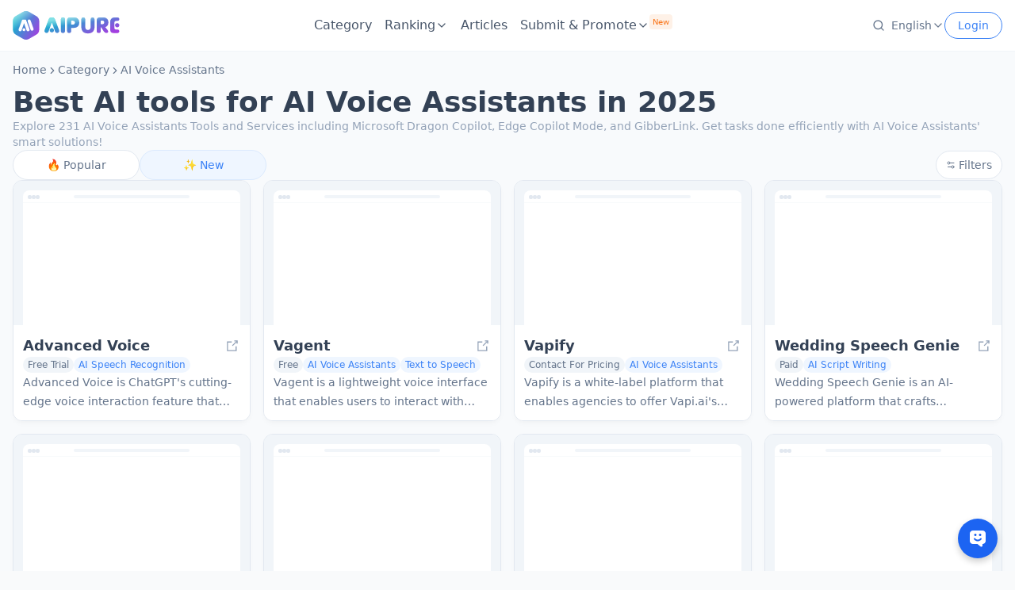

--- FILE ---
content_type: text/html; charset=utf-8
request_url: https://www.google.com/recaptcha/api2/aframe
body_size: 154
content:
<!DOCTYPE HTML><html><head><meta http-equiv="content-type" content="text/html; charset=UTF-8"></head><body><script nonce="Igj8RaGKB7ZxzWKee9JyKg">/** Anti-fraud and anti-abuse applications only. See google.com/recaptcha */ try{var clients={'sodar':'https://pagead2.googlesyndication.com/pagead/sodar?'};window.addEventListener("message",function(a){try{if(a.source===window.parent){var b=JSON.parse(a.data);var c=clients[b['id']];if(c){var d=document.createElement('img');d.src=c+b['params']+'&rc='+(localStorage.getItem("rc::a")?sessionStorage.getItem("rc::b"):"");window.document.body.appendChild(d);sessionStorage.setItem("rc::e",parseInt(sessionStorage.getItem("rc::e")||0)+1);localStorage.setItem("rc::h",'1769044845864');}}}catch(b){}});window.parent.postMessage("_grecaptcha_ready", "*");}catch(b){}</script></body></html>

--- FILE ---
content_type: application/javascript; charset=UTF-8
request_url: https://aipure.ai/_next/static/chunks/1745-fdc0fb84288210fa.js
body_size: 1960
content:
"use strict";(self.webpackChunk_N_E=self.webpackChunk_N_E||[]).push([[1745],{53219:function(e,t,r){Object.defineProperty(t,"__esModule",{value:!0});let n=r(57437);var i=Object.create?function(e,t,r,n){void 0===n&&(n=r);var i=Object.getOwnPropertyDescriptor(t,r);(!i||("get"in i?!t.__esModule:i.writable||i.configurable))&&(i={enumerable:!0,get:function(){return t[r]}}),Object.defineProperty(e,n,i)}:function(e,t,r,n){void 0===n&&(n=r),e[n]=t[r]},o=Object.create?function(e,t){Object.defineProperty(e,"default",{enumerable:!0,value:t})}:function(e,t){e.default=t};Object.defineProperty(t,"__esModule",{value:!0}),t.useDtReport=function(){let e=(0,a.useContext)(l);if(!e)throw Error("useDtReport must be used within a DtReportProvider");return e},t.DtReportProvider=function(e){let{children:t,matchRegexMap:r}=e,[i,o]=(0,a.useState)({}),s=(0,u.usePathname)(),d=(0,a.useMemo)(()=>{if(f.rulesCache.has(s))return f.rulesCache.get(s);let e=(0,c.matchPageRules)(s,r);return e&&f.rulesCache.set(s,e),e},[s]),p=(0,a.useCallback)(e=>{o(t=>({...t,...e}))},[]),v=(0,a.useMemo)(()=>({pathname:s,pageRules:d,pageState:i,updatePageState:p}),[s,d,i,p]);return(0,a.useEffect)(()=>{o({}),(0,c.cleanDtAttributes)(document),d&&(0,f.waitForUniversalReport)(()=>(0,c.setDtAttributes)(document,d,i))},[s]),(0,a.useEffect)(()=>{d&&(0,f.waitForUniversalReport)(()=>(0,c.setDtAttributes)(document,d,i))},[i]),(0,n.jsx)(l.Provider,{value:v,children:t})};let u=r(16463),a=function(e){if(e&&e.__esModule)return e;var t={};if(null!=e)for(var r in e)"default"!==r&&Object.prototype.hasOwnProperty.call(e,r)&&i(t,e,r);return o(t,e),t}(r(2265)),c=r(27088),f=r(22135),l=(0,a.createContext)(void 0)},27088:function(e,t,r){Object.defineProperty(t,"__esModule",{value:!0}),t.matchPageRules=function(e,t){for(let[r,n]of Object.entries(t))if(new RegExp(r).test(e))return n},t.cleanDtAttributes=function(e){for(let t of e.querySelectorAll("[dt-params],[dt-eid],[dt-pgid]"))for(let e of Array.from(t.attributes))e.name.startsWith("dt-")&&t.removeAttribute(e.name)},t.setDtAttributes=function(e,t,r){Object.entries(t).forEach(([t,i])=>{Array.from(e.querySelectorAll(t)).forEach((e,t)=>{(function e(t,r,i,o){t["dt-imp-end"]||(t["dt-imp-end-ignore"]=!0),Object.entries(t).forEach(([e,t])=>{e.startsWith("dt-")&&void 0!==t&&("function"==typeof t?r.setAttribute(e,(0,n.stringifyQuery)(t(r,i,o))):"object"==typeof t?r.setAttribute(e,(0,n.stringifyQuery)(t)):"boolean"==typeof t?r.setAttribute(e,t.toString()):null!==t&&r.setAttribute(e,t.toString()))}),t.children&&Object.entries(t.children).forEach(([n,i])=>{r.querySelectorAll(n).forEach((r,n)=>{e(t.inheritParams?{...t,...i,children:i.children}:i,r,n,o)})})})(i,e,t,r)})})};let n=r(22135)},98608:function(e,t,r){var n=this&&this.__createBinding||(Object.create?function(e,t,r,n){void 0===n&&(n=r);var i=Object.getOwnPropertyDescriptor(t,r);(!i||("get"in i?!t.__esModule:i.writable||i.configurable))&&(i={enumerable:!0,get:function(){return t[r]}}),Object.defineProperty(e,n,i)}:function(e,t,r,n){void 0===n&&(n=r),e[n]=t[r]}),i=this&&this.__exportStar||function(e,t){for(var r in e)"default"===r||Object.prototype.hasOwnProperty.call(t,r)||n(t,e,r)};Object.defineProperty(t,"__esModule",{value:!0}),t.useDtReport=t.DtReportProvider=void 0;var o=r(53219);Object.defineProperty(t,"DtReportProvider",{enumerable:!0,get:function(){return o.DtReportProvider}}),Object.defineProperty(t,"useDtReport",{enumerable:!0,get:function(){return o.useDtReport}}),i(r(14289),t),i(r(22135),t)},14289:function(e,t){Object.defineProperty(t,"__esModule",{value:!0})},22135:function(e,t,r){var n=this&&this.__createBinding||(Object.create?function(e,t,r,n){void 0===n&&(n=r);var i=Object.getOwnPropertyDescriptor(t,r);(!i||("get"in i?!t.__esModule:i.writable||i.configurable))&&(i={enumerable:!0,get:function(){return t[r]}}),Object.defineProperty(e,n,i)}:function(e,t,r,n){void 0===n&&(n=r),e[n]=t[r]}),i=this&&this.__setModuleDefault||(Object.create?function(e,t){Object.defineProperty(e,"default",{enumerable:!0,value:t})}:function(e,t){e.default=t}),o=this&&this.__importStar||function(e){if(e&&e.__esModule)return e;var t={};if(null!=e)for(var r in e)"default"!==r&&Object.prototype.hasOwnProperty.call(e,r)&&n(t,e,r);return i(t,e),t};Object.defineProperty(t,"__esModule",{value:!0}),t.stringifyQuery=t.waitForUniversalReport=t.waitForDtPgid=t.rulesCache=void 0,t.batchDOMOperations=function(e){return new Promise(t=>{window.requestAnimationFrame?window.requestAnimationFrame(()=>{e.forEach(e=>e()),t()}):(e.forEach(e=>e()),t())})};let u=o(r(76124));t.rulesCache=new Map,t.waitForDtPgid=e=>{document.documentElement.attributes.getNamedItem("dt-pgid")?e():setTimeout(()=>(0,t.waitForUniversalReport)(e),50)},t.waitForUniversalReport=e=>{window.UniversalReport?e():setTimeout(()=>(0,t.waitForUniversalReport)(e),50)},t.stringifyQuery=u.stringify},16463:function(e,t,r){r.r(t);var n=r(71169),i={};for(var o in n)"default"!==o&&(i[o]=(function(e){return n[e]}).bind(0,o));r.d(t,i)},76124:function(e,t){var r,n=Object.prototype.hasOwnProperty;function i(e){try{return decodeURIComponent(e.replace(/\+/g," "))}catch(e){return null}}function o(e){try{return encodeURIComponent(e)}catch(e){return null}}t.stringify=function(e,t){var i,u,a=[];for(u in"string"!=typeof(t=t||"")&&(t="?"),e)if(n.call(e,u)){if(!(i=e[u])&&(null===i||i===r||isNaN(i))&&(i=""),u=o(u),i=o(i),null===u||null===i)continue;a.push(u+"="+i)}return a.length?t+a.join("&"):""},t.parse=function(e){for(var t,r=/([^=?#&]+)=?([^&]*)/g,n={};t=r.exec(e);){var o=i(t[1]),u=i(t[2]);null===o||null===u||o in n||(n[o]=u)}return n}},30643:function(e,t,r){r.d(t,{Z:function(){return f}});var n=r(48676),i=r(18331),o=function(){return i.Z.Date.now()},u=r(81900),a=Math.max,c=Math.min,f=function(e,t,r){var i,f,l,s,d,p,v=0,b=!1,h=!1,y=!0;if("function"!=typeof e)throw TypeError("Expected a function");function m(t){var r=i,n=f;return i=f=void 0,v=t,s=e.apply(n,r)}function g(e){var r=e-p,n=e-v;return void 0===p||r>=t||r<0||h&&n>=l}function O(){var e,r,n,i=o();if(g(i))return _(i);d=setTimeout(O,(e=i-p,r=i-v,n=t-e,h?c(n,l-r):n))}function _(e){return(d=void 0,y&&i)?m(e):(i=f=void 0,s)}function w(){var e,r=o(),n=g(r);if(i=arguments,f=this,p=r,n){if(void 0===d)return v=e=p,d=setTimeout(O,t),b?m(e):s;if(h)return clearTimeout(d),d=setTimeout(O,t),m(p)}return void 0===d&&(d=setTimeout(O,t)),s}return t=(0,u.Z)(t)||0,(0,n.Z)(r)&&(b=!!r.leading,l=(h="maxWait"in r)?a((0,u.Z)(r.maxWait)||0,t):l,y="trailing"in r?!!r.trailing:y),w.cancel=function(){void 0!==d&&clearTimeout(d),v=0,i=p=f=d=void 0},w.flush=function(){return void 0===d?s:_(o())},w}},10676:function(e,t,r){var n=r(30643),i=r(48676);t.Z=function(e,t,r){var o=!0,u=!0;if("function"!=typeof e)throw TypeError("Expected a function");return(0,i.Z)(r)&&(o="leading"in r?!!r.leading:o,u="trailing"in r?!!r.trailing:u),(0,n.Z)(e,t,{leading:o,maxWait:t,trailing:u})}},81900:function(e,t,r){r.d(t,{Z:function(){return d}});var n=r(32775),i=/^\s+/,o=r(48676),u=r(46992),a=0/0,c=/^[-+]0x[0-9a-f]+$/i,f=/^0b[01]+$/i,l=/^0o[0-7]+$/i,s=parseInt,d=function(e){if("number"==typeof e)return e;if((0,u.Z)(e))return a;if((0,o.Z)(e)){var t,r="function"==typeof e.valueOf?e.valueOf():e;e=(0,o.Z)(r)?r+"":r}if("string"!=typeof e)return 0===e?e:+e;e=(t=e)?t.slice(0,(0,n.Z)(t)+1).replace(i,""):t;var d=f.test(e);return d||l.test(e)?s(e.slice(2),d?2:8):c.test(e)?a:+e}}}]);

--- FILE ---
content_type: text/x-component
request_url: https://aipure.ai/category/text-to-speech?_rsc=1mdlb
body_size: -501
content:
0:["4rgKom0Gz7m8x68hzj8E7",[["children",["locale","en","d"],"children","category","children",["type","text-to-speech","d"],[["type","text-to-speech","d"],{"children":["__PAGE__",{}]}],null,null]]]


--- FILE ---
content_type: application/javascript; charset=UTF-8
request_url: https://aipure.ai/_next/static/chunks/app/%5Blocale%5D/category/page-3367a3fc091480e9.js
body_size: 4237
content:
(self.webpackChunk_N_E=self.webpackChunk_N_E||[]).push([[6423],{57753:function(e,t,n){Promise.resolve().then(n.bind(n,73010)),Promise.resolve().then(n.bind(n,89119)),Promise.resolve().then(n.bind(n,31150)),Promise.resolve().then(n.bind(n,46201)),Promise.resolve().then(n.t.bind(n,231,23)),Promise.resolve().then(n.bind(n,24969))},73010:function(e,t,n){"use strict";n.d(t,{CategoryDocsToc:function(){return d}});var r=n(57437),o=n(30643),i=n(87138),l=n(2265),s=n(49998),a=n(29330),c=n(16084),u=n(20592);let d=e=>{let{headings:t,trendingAiCategories:n,allCategory:d}=e,h=(0,l.useRef)(null),[g,p]=(0,l.useState)(""),m=(0,l.useRef)(""),v=(0,c.H)([{id:"trending_ai_categories"},{id:"search_box"},...t].map(e=>{let{id:t}=e;return'[id="'.concat(t,'"]')}),{rootMargin:"0% 0% -80% 0%"});function b(){var e,t;(null==h?void 0:h.current)&&(58>=Math.ceil((null==h?void 0:null===(t=h.current)||void 0===t?void 0:null===(e=t.getBoundingClientRect())||void 0===e?void 0:e.top)||0)?h.current.classList.add("py-1","bg-white","border-b","border-slate-100"):h.current.classList.remove("py-1","bg-white","border-b","border-slate-100"))}return(0,l.useEffect)(()=>{var e;m.current="";let t=null===(e=h.current)||void 0===e?void 0:e.querySelector('a[href="#'.concat(v,'"]'));t&&(0,s.Z)(t,{behavior:"smooth",block:"center",inline:"center",scrollMode:"always",boundary:h.current})},[v]),(0,l.useEffect)(()=>(f(),b(),window.addEventListener("scroll",(0,o.Z)(b,30)),window.addEventListener("resize",f),()=>{window.removeEventListener("scroll",b),window.removeEventListener("resize",f)}),[]),(0,r.jsxs)("div",{ref:h,id:"main_category_wrap",className:(0,u.cn)("cursor-pointer flex flex-row w-full shrink-0 items-start justify-start gap-1 self-stretch hidden-scroll-scrollbar overflow-x-auto sticky top-[56px] px-4","lg:mb-[-24px] lg:pb-6 lg:mt-[-204px] lg:self-start lg:overflow-y-auto lg:flex-col lg:max-w-60 lg:pt-6 lg:bg-transparent lg:border-none lg:pl-4","lg:max-h-[calc(100vh)]"),children:[(0,r.jsx)(i.default,{href:"#trending_ai_categories",title:n,className:(0,u.cn)("TocLink hidden lg:flex items-center justify-start gap-2 self-stretch rounded-lg text-base font-bold leading-normal text-slate-600"),onClick:()=>{p("trending_ai_categories"),m.current="trending_ai_categories"},children:n}),(0,r.jsx)("h2",{className:"mt-4 hidden items-center justify-start gap-2 self-stretch rounded-lg text-base font-bold leading-normal text-slate-600 lg:flex",children:d}),t.map(e=>{var t;return(0,r.jsxs)(i.default,{href:"#".concat(e.id),className:(0,u.cn)("inline-flex items-center justify-start self-stretch  hover:text-blue-500 cursor-pointer","h-9 px-3  bg-white py-1.5 rounded-full gap-1 text-nowrap shrink-0","lg:gap-2 lg:p-2 lg:rounded-lg lg:bg-transparent lg:text-wrap h-auto",(m.current?g:v)===e.id?"bg-blue-50 lg:bg-blue-50 text-blue-500":"text-slate-500"),onClick:()=>{p(e.id),m.current=e.id},children:[(0,r.jsx)("span",{className:"size-6 text-center",children:null===(t=a.aY[e.text])||void 0===t?void 0:t.icon}),(0,r.jsx)("h3",{className:"shrink grow basis-0 text-xs font-medium leading-none lg:text-sm lg:leading-tight",children:e.translateText})]},e.text)})]})};function f(){let e=document.querySelector("html");e&&(e.style.scrollPaddingTop=window.innerWidth<1024?"112px":"80px")}},31150:function(e,t,n){"use strict";n.d(t,{BreadCrumbJsonLd:function(){return l}});var r=n(57437),o=n(38093),i=n(66249);function l(e){let{itemList:t=[]}=e,{t:n,i18n:l}=(0,o.$G)("common"),s="en"===l.language?"":"".concat(l.language,"/"),a=t.map((e,t)=>({"@type":"ListItem",position:t+2,name:e.name,...e.slug?{item:"https://aipure.ai/".concat(s).concat(e.slug)}:{}}));return(0,r.jsx)(i.hg,{item:{"@context":"https://schema.org","@type":"BreadcrumbList",itemListElement:[{"@type":"ListItem",position:1,name:n("nav.Home"),item:"https://aipure.ai/".concat(s)},...a]}})}},90023:function(e,t,n){"use strict";n.d(t,{O:function(){return i},SearchPopProvider:function(){return l}});var r=n(57437),o=n(2265);let i=(0,o.createContext)({trendingSearch:[]});function l(e){let{children:t,dataPromise:n}=e,l=o.use(n),[s,a]=(0,o.useState)(!1),c=(0,o.useMemo)(()=>({showSearchPop:s,setShowSearchPop:a,trendingSearch:l}),[l,s,a]);return(0,r.jsx)(i.Provider,{value:c,children:t})}},46201:function(e,t,n){"use strict";n.d(t,{UseSearchDialog:function(){return s}});var r=n(57437),o=n(2265),i=n(20592),l=n(90023);function s(e){let{children:t,className:n}=e,{setShowSearchPop:s}=(0,o.useContext)(l.O);return(0,r.jsx)(r.Fragment,{children:(0,r.jsx)("div",{className:(0,i.cn)(n),onClick:()=>{null==s||s(!0)},children:t})})}},16084:function(e,t,n){"use strict";n.d(t,{H:function(){return o}});var r=n(2265);function o(e,t){let[n,o]=r.useState(),i=r.useRef();return r.useEffect(()=>{let n=e.map(e=>document.querySelector(e));return i.current&&i.current.disconnect(),i.current=new IntersectionObserver(e=>{e.forEach(e=>{(null==e?void 0:e.isIntersecting)&&o(e.target.getAttribute("id"))})},t),n.forEach(e=>{var t;return e&&(null===(t=i.current)||void 0===t?void 0:t.observe(e))}),()=>{var e;return null===(e=i.current)||void 0===e?void 0:e.disconnect()}},[e]),n}},66249:function(e,t,n){"use strict";t.h6=t.hg=void 0;var r=n(47597);Object.defineProperty(t,"hg",{enumerable:!0,get:function(){return r.JsonLd}}),Object.defineProperty(t,"h6",{enumerable:!0,get:function(){return r.jsonLdScriptProps}})},47597:function(e,t,n){"use strict";Object.defineProperty(t,"__esModule",{value:!0}),t.helmetJsonLdProp=t.jsonLdScriptProps=t.JsonLd=void 0;let r=n(2265);function o(e,t={}){return{type:"application/ld+json",dangerouslySetInnerHTML:{__html:JSON.stringify(e,a,t.space)}}}t.JsonLd=function(e){return r.createElement("script",Object.assign({},o(e.item,e)))},t.jsonLdScriptProps=o,t.helmetJsonLdProp=function(e,t={}){return{type:"application/ld+json",innerHTML:JSON.stringify(e,a,t.space)}};let i=Object.freeze({"&":"&amp;","<":"&lt;",">":"&gt;",'"':"&quot;","'":"&apos;"}),l=RegExp(`[${Object.keys(i).join("")}]`,"g"),s=e=>i[e],a=(e,t)=>{switch(typeof t){case"object":if(null===t)return;return t;case"number":case"boolean":case"bigint":return t;case"string":return t.replace(l,s);default:return}}},30643:function(e,t,n){"use strict";n.d(t,{Z:function(){return c}});var r=n(48676),o=n(18331),i=function(){return o.Z.Date.now()},l=n(81900),s=Math.max,a=Math.min,c=function(e,t,n){var o,c,u,d,f,h,g=0,p=!1,m=!1,v=!0;if("function"!=typeof e)throw TypeError("Expected a function");function b(t){var n=o,r=c;return o=c=void 0,g=t,d=e.apply(r,n)}function x(e){var n=e-h,r=e-g;return void 0===h||n>=t||n<0||m&&r>=u}function w(){var e,n,r,o=i();if(x(o))return y(o);f=setTimeout(w,(e=o-h,n=o-g,r=t-e,m?a(r,u-n):r))}function y(e){return(f=void 0,v&&o)?b(e):(o=c=void 0,d)}function j(){var e,n=i(),r=x(n);if(o=arguments,c=this,h=n,r){if(void 0===f)return g=e=h,f=setTimeout(w,t),p?b(e):d;if(m)return clearTimeout(f),f=setTimeout(w,t),b(h)}return void 0===f&&(f=setTimeout(w,t)),d}return t=(0,l.Z)(t)||0,(0,r.Z)(n)&&(p=!!n.leading,u=(m="maxWait"in n)?s((0,l.Z)(n.maxWait)||0,t):u,v="trailing"in n?!!n.trailing:v),j.cancel=function(){void 0!==f&&clearTimeout(f),g=0,o=h=c=f=void 0},j.flush=function(){return void 0===f?d:y(i())},j}},81900:function(e,t,n){"use strict";n.d(t,{Z:function(){return f}});var r=n(32775),o=/^\s+/,i=n(48676),l=n(46992),s=0/0,a=/^[-+]0x[0-9a-f]+$/i,c=/^0b[01]+$/i,u=/^0o[0-7]+$/i,d=parseInt,f=function(e){if("number"==typeof e)return e;if((0,l.Z)(e))return s;if((0,i.Z)(e)){var t,n="function"==typeof e.valueOf?e.valueOf():e;e=(0,i.Z)(n)?n+"":n}if("string"!=typeof e)return 0===e?e:+e;e=(t=e)?t.slice(0,(0,r.Z)(t)+1).replace(o,""):t;var f=c.test(e);return f||u.test(e)?d(e.slice(2),f?2:8):a.test(e)?s:+e}},49998:function(e,t,n){"use strict";n.d(t,{Z:function(){return u}});let r=e=>"object"==typeof e&&null!=e&&1===e.nodeType,o=(e,t)=>(!t||"hidden"!==e)&&"visible"!==e&&"clip"!==e,i=(e,t)=>{if(e.clientHeight<e.scrollHeight||e.clientWidth<e.scrollWidth){let n=getComputedStyle(e,null);return o(n.overflowY,t)||o(n.overflowX,t)||(e=>{let t=(e=>{if(!e.ownerDocument||!e.ownerDocument.defaultView)return null;try{return e.ownerDocument.defaultView.frameElement}catch(e){return null}})(e);return!!t&&(t.clientHeight<e.scrollHeight||t.clientWidth<e.scrollWidth)})(e)}return!1},l=(e,t,n,r,o,i,l,s)=>i<e&&l>t||i>e&&l<t?0:i<=e&&s<=n||l>=t&&s>=n?i-e-r:l>t&&s<n||i<e&&s>n?l-t+o:0,s=e=>{let t=e.parentElement;return null==t?e.getRootNode().host||null:t},a=(e,t)=>{var n,o,a,c;if("undefined"==typeof document)return[];let{scrollMode:u,block:d,inline:f,boundary:h,skipOverflowHiddenElements:g}=t,p="function"==typeof h?h:e=>e!==h;if(!r(e))throw TypeError("Invalid target");let m=document.scrollingElement||document.documentElement,v=[],b=e;for(;r(b)&&p(b);){if((b=s(b))===m){v.push(b);break}null!=b&&b===document.body&&i(b)&&!i(document.documentElement)||null!=b&&i(b,g)&&v.push(b)}let x=null!=(o=null==(n=window.visualViewport)?void 0:n.width)?o:innerWidth,w=null!=(c=null==(a=window.visualViewport)?void 0:a.height)?c:innerHeight,{scrollX:y,scrollY:j}=window,{height:L,width:E,top:M,right:k,bottom:_,left:S}=e.getBoundingClientRect(),{top:T,right:W,bottom:H,left:N}=(e=>{let t=window.getComputedStyle(e);return{top:parseFloat(t.scrollMarginTop)||0,right:parseFloat(t.scrollMarginRight)||0,bottom:parseFloat(t.scrollMarginBottom)||0,left:parseFloat(t.scrollMarginLeft)||0}})(e),O="start"===d||"nearest"===d?M-T:"end"===d?_+H:M+L/2-T+H,P="center"===f?S+E/2-N+W:"end"===f?k+W:S-N,C=[];for(let e=0;e<v.length;e++){let t=v[e],{height:n,width:r,top:o,right:i,bottom:s,left:a}=t.getBoundingClientRect();if("if-needed"===u&&M>=0&&S>=0&&_<=w&&k<=x&&M>=o&&_<=s&&S>=a&&k<=i)break;let c=getComputedStyle(t),h=parseInt(c.borderLeftWidth,10),g=parseInt(c.borderTopWidth,10),p=parseInt(c.borderRightWidth,10),b=parseInt(c.borderBottomWidth,10),T=0,W=0,H="offsetWidth"in t?t.offsetWidth-t.clientWidth-h-p:0,N="offsetHeight"in t?t.offsetHeight-t.clientHeight-g-b:0,Z="offsetWidth"in t?0===t.offsetWidth?0:r/t.offsetWidth:0,R="offsetHeight"in t?0===t.offsetHeight?0:n/t.offsetHeight:0;if(m===t)T="start"===d?O:"end"===d?O-w:"nearest"===d?l(j,j+w,w,g,b,j+O,j+O+L,L):O-w/2,W="start"===f?P:"center"===f?P-x/2:"end"===f?P-x:l(y,y+x,x,h,p,y+P,y+P+E,E),T=Math.max(0,T+j),W=Math.max(0,W+y);else{T="start"===d?O-o-g:"end"===d?O-s+b+N:"nearest"===d?l(o,s,n,g,b+N,O,O+L,L):O-(o+n/2)+N/2,W="start"===f?P-a-h:"center"===f?P-(a+r/2)+H/2:"end"===f?P-i+p+H:l(a,i,r,h,p+H,P,P+E,E);let{scrollLeft:e,scrollTop:c}=t;T=0===R?0:Math.max(0,Math.min(c+T/R,t.scrollHeight-n/R+N)),W=0===Z?0:Math.max(0,Math.min(e+W/Z,t.scrollWidth-r/Z+H)),O+=c-T,P+=e-W}C.push({el:t,top:T,left:W})}return C},c=e=>!1===e?{block:"end",inline:"nearest"}:e===Object(e)&&0!==Object.keys(e).length?e:{block:"start",inline:"nearest"};function u(e,t){if(!e.isConnected||!(e=>{let t=e;for(;t&&t.parentNode;){if(t.parentNode===document)return!0;t=t.parentNode instanceof ShadowRoot?t.parentNode.host:t.parentNode}return!1})(e))return;let n=(e=>{let t=window.getComputedStyle(e);return{top:parseFloat(t.scrollMarginTop)||0,right:parseFloat(t.scrollMarginRight)||0,bottom:parseFloat(t.scrollMarginBottom)||0,left:parseFloat(t.scrollMarginLeft)||0}})(e);if("object"==typeof t&&"function"==typeof t.behavior)return t.behavior(a(e,t));let r="boolean"==typeof t||null==t?void 0:t.behavior;for(let{el:o,top:i,left:l}of a(e,c(t))){let e=i-n.top+n.bottom,t=l-n.left+n.right;o.scroll({top:e,left:t,behavior:r})}}}},function(e){e.O(0,[231,4524,6479,4482,9002,7201,3039,592,5226,9119,2971,7023,1744],function(){return e(e.s=57753)}),_N_E=e.O()}]);

--- FILE ---
content_type: text/x-component
request_url: https://aipure.ai/products/vapify?_rsc=1mdlb
body_size: -511
content:
0:["4rgKom0Gz7m8x68hzj8E7",[["children",["locale","en","d"],"children","products",["products",{"children":[["slug","vapify","d"],{"children":["__PAGE__",{}]}]}],null,null]]]


--- FILE ---
content_type: text/x-component
request_url: https://aipure.ai/products/advanced-voice?_rsc=1mdlb
body_size: -301
content:
0:["4rgKom0Gz7m8x68hzj8E7",[["children",["locale","en","d"],"children","products",["products",{"children":[["slug","advanced-voice","d"],{"children":["__PAGE__",{}]}]}],null,null]]]


--- FILE ---
content_type: application/javascript; charset=UTF-8
request_url: https://aipure.ai/_next/static/chunks/5779-3c9d7ee2314f0425.js
body_size: 5935
content:
"use strict";(self.webpackChunk_N_E=self.webpackChunk_N_E||[]).push([[5779],{22468:function(e,n,t){t.d(n,{Z:function(){return r}});let r=(0,t(78030).Z)("Check",[["path",{d:"M20 6 9 17l-5-5",key:"1gmf2c"}]])},87592:function(e,n,t){t.d(n,{Z:function(){return r}});let r=(0,t(78030).Z)("ChevronRight",[["path",{d:"m9 18 6-6-6-6",key:"mthhwq"}]])},90976:function(e,n,t){t.d(n,{B:function(){return l}});var r=t(2265),o=t(98324),a=t(1584),u=t(71538);function l(e){let n=e+"CollectionProvider",[t,l]=(0,o.b)(n),[c,i]=t(n,{collectionRef:{current:null},itemMap:new Map}),d=e+"CollectionSlot",s=r.forwardRef((e,n)=>{let{scope:t,children:o}=e,l=i(d,t),c=(0,a.e)(n,l.collectionRef);return r.createElement(u.g7,{ref:c},o)}),f=e+"CollectionItemSlot",p="data-radix-collection-item";return[{Provider:e=>{let{scope:n,children:t}=e,o=r.useRef(null),a=r.useRef(new Map).current;return r.createElement(c,{scope:n,itemMap:a,collectionRef:o},t)},Slot:s,ItemSlot:r.forwardRef((e,n)=>{let{scope:t,children:o,...l}=e,c=r.useRef(null),d=(0,a.e)(n,c),s=i(f,t);return r.useEffect(()=>(s.itemMap.set(c,{ref:c,...l}),()=>void s.itemMap.delete(c))),r.createElement(u.g7,{[p]:"",ref:d},o)})},function(n){let t=i(e+"CollectionConsumer",n);return r.useCallback(()=>{let e=t.collectionRef.current;if(!e)return[];let n=Array.from(e.querySelectorAll(`[${p}]`));return Array.from(t.itemMap.values()).sort((e,t)=>n.indexOf(e.ref.current)-n.indexOf(t.ref.current))},[t.collectionRef,t.itemMap])},l]}},87513:function(e,n,t){t.d(n,{gm:function(){return a}});var r=t(2265);let o=(0,r.createContext)(void 0);function a(e){let n=(0,r.useContext)(o);return e||n||"ltr"}},21220:function(e,n,t){t.d(n,{oC:function(){return nt},VY:function(){return e6},Xi:function(){return e$},ZA:function(){return e4},ck:function(){return nn},wU:function(){return na},__:function(){return ne},Uv:function(){return e3},Ee:function(){return nr},Rk:function(){return no},fC:function(){return e8},Z0:function(){return nu},Tr:function(){return nl},tu:function(){return ni},fF:function(){return nc},xz:function(){return e9}});var r=t(22988),o=t(2265),a=t(78149),u=t(1584),l=t(98324),c=t(91715),i=t(25171),d=t(90976),s=t(87513),f=t(53938),p=t(20589),m=t(80467),v=t(53201),g=t(97119),w=t(56935),h=t(31383),M=t(75137);let E="rovingFocusGroup.onEntryFocus",_={bubbles:!1,cancelable:!0},C="RovingFocusGroup",[b,R,D]=(0,d.B)(C),[y,k]=(0,l.b)(C,[D]),[I,x]=y(C),P=(0,o.forwardRef)((e,n)=>(0,o.createElement)(b.Provider,{scope:e.__scopeRovingFocusGroup},(0,o.createElement)(b.Slot,{scope:e.__scopeRovingFocusGroup},(0,o.createElement)(T,(0,r.Z)({},e,{ref:n}))))),T=(0,o.forwardRef)((e,n)=>{let{__scopeRovingFocusGroup:t,orientation:l,loop:d=!1,dir:f,currentTabStopId:p,defaultCurrentTabStopId:m,onCurrentTabStopIdChange:v,onEntryFocus:g,...w}=e,h=(0,o.useRef)(null),C=(0,u.e)(n,h),b=(0,s.gm)(f),[D=null,y]=(0,c.T)({prop:p,defaultProp:m,onChange:v}),[k,x]=(0,o.useState)(!1),P=(0,M.W)(g),T=R(t),F=(0,o.useRef)(!1),[O,S]=(0,o.useState)(0);return(0,o.useEffect)(()=>{let e=h.current;if(e)return e.addEventListener(E,P),()=>e.removeEventListener(E,P)},[P]),(0,o.createElement)(I,{scope:t,orientation:l,dir:b,loop:d,currentTabStopId:D,onItemFocus:(0,o.useCallback)(e=>y(e),[y]),onItemShiftTab:(0,o.useCallback)(()=>x(!0),[]),onFocusableItemAdd:(0,o.useCallback)(()=>S(e=>e+1),[]),onFocusableItemRemove:(0,o.useCallback)(()=>S(e=>e-1),[])},(0,o.createElement)(i.WV.div,(0,r.Z)({tabIndex:k||0===O?-1:0,"data-orientation":l},w,{ref:C,style:{outline:"none",...e.style},onMouseDown:(0,a.M)(e.onMouseDown,()=>{F.current=!0}),onFocus:(0,a.M)(e.onFocus,e=>{let n=!F.current;if(e.target===e.currentTarget&&n&&!k){let n=new CustomEvent(E,_);if(e.currentTarget.dispatchEvent(n),!n.defaultPrevented){let e=T().filter(e=>e.focusable);Z([e.find(e=>e.active),e.find(e=>e.id===D),...e].filter(Boolean).map(e=>e.ref.current))}}F.current=!1}),onBlur:(0,a.M)(e.onBlur,()=>x(!1))})))}),F=(0,o.forwardRef)((e,n)=>{let{__scopeRovingFocusGroup:t,focusable:u=!0,active:l=!1,tabStopId:c,...d}=e,s=(0,v.M)(),f=c||s,p=x("RovingFocusGroupItem",t),m=p.currentTabStopId===f,g=R(t),{onFocusableItemAdd:w,onFocusableItemRemove:h}=p;return(0,o.useEffect)(()=>{if(u)return w(),()=>h()},[u,w,h]),(0,o.createElement)(b.ItemSlot,{scope:t,id:f,focusable:u,active:l},(0,o.createElement)(i.WV.span,(0,r.Z)({tabIndex:m?0:-1,"data-orientation":p.orientation},d,{ref:n,onMouseDown:(0,a.M)(e.onMouseDown,e=>{u?p.onItemFocus(f):e.preventDefault()}),onFocus:(0,a.M)(e.onFocus,()=>p.onItemFocus(f)),onKeyDown:(0,a.M)(e.onKeyDown,e=>{if("Tab"===e.key&&e.shiftKey){p.onItemShiftTab();return}if(e.target!==e.currentTarget)return;let n=function(e,n,t){var r;let o=(r=e.key,"rtl"!==t?r:"ArrowLeft"===r?"ArrowRight":"ArrowRight"===r?"ArrowLeft":r);if(!("vertical"===n&&["ArrowLeft","ArrowRight"].includes(o))&&!("horizontal"===n&&["ArrowUp","ArrowDown"].includes(o)))return O[o]}(e,p.orientation,p.dir);if(void 0!==n){e.preventDefault();let o=g().filter(e=>e.focusable).map(e=>e.ref.current);if("last"===n)o.reverse();else if("prev"===n||"next"===n){var t,r;"prev"===n&&o.reverse();let a=o.indexOf(e.currentTarget);o=p.loop?(t=o,r=a+1,t.map((e,n)=>t[(r+n)%t.length])):o.slice(a+1)}setTimeout(()=>Z(o))}})})))}),O={ArrowLeft:"prev",ArrowUp:"prev",ArrowRight:"next",ArrowDown:"next",PageUp:"first",Home:"first",PageDown:"last",End:"last"};function Z(e){let n=document.activeElement;for(let t of e)if(t===n||(t.focus(),document.activeElement!==n))return}var S=t(71538),A=t(78369),L=t(17590);let K=["Enter"," "],V=["ArrowUp","PageDown","End"],G=["ArrowDown","PageUp","Home",...V],W={ltr:[...K,"ArrowRight"],rtl:[...K,"ArrowLeft"]},U={ltr:["ArrowLeft"],rtl:["ArrowRight"]},B="Menu",[z,X,Y]=(0,d.B)(B),[H,q]=(0,l.b)(B,[Y,g.D7,k]),N=(0,g.D7)(),j=k(),[$,J]=H(B),[Q,ee]=H(B),en=(0,o.forwardRef)((e,n)=>{let{__scopeMenu:t,...a}=e,u=N(t);return(0,o.createElement)(g.ee,(0,r.Z)({},u,a,{ref:n}))}),et="MenuPortal",[er,eo]=H(et,{forceMount:void 0}),ea="MenuContent",[eu,el]=H(ea),ec=(0,o.forwardRef)((e,n)=>{let t=eo(ea,e.__scopeMenu),{forceMount:a=t.forceMount,...u}=e,l=J(ea,e.__scopeMenu),c=ee(ea,e.__scopeMenu);return(0,o.createElement)(z.Provider,{scope:e.__scopeMenu},(0,o.createElement)(h.z,{present:a||l.open},(0,o.createElement)(z.Slot,{scope:e.__scopeMenu},c.modal?(0,o.createElement)(ei,(0,r.Z)({},u,{ref:n})):(0,o.createElement)(ed,(0,r.Z)({},u,{ref:n})))))}),ei=(0,o.forwardRef)((e,n)=>{let t=J(ea,e.__scopeMenu),l=(0,o.useRef)(null),c=(0,u.e)(n,l);return(0,o.useEffect)(()=>{let e=l.current;if(e)return(0,A.Ry)(e)},[]),(0,o.createElement)(es,(0,r.Z)({},e,{ref:c,trapFocus:t.open,disableOutsidePointerEvents:t.open,disableOutsideScroll:!0,onFocusOutside:(0,a.M)(e.onFocusOutside,e=>e.preventDefault(),{checkForDefaultPrevented:!1}),onDismiss:()=>t.onOpenChange(!1)}))}),ed=(0,o.forwardRef)((e,n)=>{let t=J(ea,e.__scopeMenu);return(0,o.createElement)(es,(0,r.Z)({},e,{ref:n,trapFocus:!1,disableOutsidePointerEvents:!1,disableOutsideScroll:!1,onDismiss:()=>t.onOpenChange(!1)}))}),es=(0,o.forwardRef)((e,n)=>{let{__scopeMenu:t,loop:l=!1,trapFocus:c,onOpenAutoFocus:i,onCloseAutoFocus:d,disableOutsidePointerEvents:s,onEntryFocus:v,onEscapeKeyDown:w,onPointerDownOutside:h,onFocusOutside:M,onInteractOutside:E,onDismiss:_,disableOutsideScroll:C,...b}=e,R=J(ea,t),D=ee(ea,t),y=N(t),k=j(t),I=X(t),[x,T]=(0,o.useState)(null),F=(0,o.useRef)(null),O=(0,u.e)(n,F,R.onContentChange),Z=(0,o.useRef)(0),A=(0,o.useRef)(""),K=(0,o.useRef)(0),W=(0,o.useRef)(null),U=(0,o.useRef)("right"),B=(0,o.useRef)(0),z=C?L.Z:o.Fragment,Y=C?{as:S.g7,allowPinchZoom:!0}:void 0,H=e=>{var n,t;let r=A.current+e,o=I().filter(e=>!e.disabled),a=document.activeElement,u=null===(n=o.find(e=>e.ref.current===a))||void 0===n?void 0:n.textValue,l=function(e,n,t){var r;let o=n.length>1&&Array.from(n).every(e=>e===n[0])?n[0]:n,a=(r=Math.max(t?e.indexOf(t):-1,0),e.map((n,t)=>e[(r+t)%e.length]));1===o.length&&(a=a.filter(e=>e!==t));let u=a.find(e=>e.toLowerCase().startsWith(o.toLowerCase()));return u!==t?u:void 0}(o.map(e=>e.textValue),r,u),c=null===(t=o.find(e=>e.textValue===l))||void 0===t?void 0:t.ref.current;!function e(n){A.current=n,window.clearTimeout(Z.current),""!==n&&(Z.current=window.setTimeout(()=>e(""),1e3))}(r),c&&setTimeout(()=>c.focus())};(0,o.useEffect)(()=>()=>window.clearTimeout(Z.current),[]),(0,p.EW)();let q=(0,o.useCallback)(e=>{var n,t,r;return U.current===(null===(n=W.current)||void 0===n?void 0:n.side)&&!!(r=null===(t=W.current)||void 0===t?void 0:t.area)&&function(e,n){let{x:t,y:r}=e,o=!1;for(let e=0,a=n.length-1;e<n.length;a=e++){let u=n[e].x,l=n[e].y,c=n[a].x,i=n[a].y;l>r!=i>r&&t<(c-u)*(r-l)/(i-l)+u&&(o=!o)}return o}({x:e.clientX,y:e.clientY},r)},[]);return(0,o.createElement)(eu,{scope:t,searchRef:A,onItemEnter:(0,o.useCallback)(e=>{q(e)&&e.preventDefault()},[q]),onItemLeave:(0,o.useCallback)(e=>{var n;q(e)||(null===(n=F.current)||void 0===n||n.focus(),T(null))},[q]),onTriggerLeave:(0,o.useCallback)(e=>{q(e)&&e.preventDefault()},[q]),pointerGraceTimerRef:K,onPointerGraceIntentChange:(0,o.useCallback)(e=>{W.current=e},[])},(0,o.createElement)(z,Y,(0,o.createElement)(m.M,{asChild:!0,trapped:c,onMountAutoFocus:(0,a.M)(i,e=>{var n;e.preventDefault(),null===(n=F.current)||void 0===n||n.focus()}),onUnmountAutoFocus:d},(0,o.createElement)(f.XB,{asChild:!0,disableOutsidePointerEvents:s,onEscapeKeyDown:w,onPointerDownOutside:h,onFocusOutside:M,onInteractOutside:E,onDismiss:_},(0,o.createElement)(P,(0,r.Z)({asChild:!0},k,{dir:D.dir,orientation:"vertical",loop:l,currentTabStopId:x,onCurrentTabStopIdChange:T,onEntryFocus:(0,a.M)(v,e=>{D.isUsingKeyboardRef.current||e.preventDefault()})}),(0,o.createElement)(g.VY,(0,r.Z)({role:"menu","aria-orientation":"vertical","data-state":eZ(R.open),"data-radix-menu-content":"",dir:D.dir},y,b,{ref:O,style:{outline:"none",...b.style},onKeyDown:(0,a.M)(b.onKeyDown,e=>{let n=e.target.closest("[data-radix-menu-content]")===e.currentTarget,t=e.ctrlKey||e.altKey||e.metaKey,r=1===e.key.length;n&&("Tab"===e.key&&e.preventDefault(),!t&&r&&H(e.key));let o=F.current;if(e.target!==o||!G.includes(e.key))return;e.preventDefault();let a=I().filter(e=>!e.disabled).map(e=>e.ref.current);V.includes(e.key)&&a.reverse(),function(e){let n=document.activeElement;for(let t of e)if(t===n||(t.focus(),document.activeElement!==n))return}(a)}),onBlur:(0,a.M)(e.onBlur,e=>{e.currentTarget.contains(e.target)||(window.clearTimeout(Z.current),A.current="")}),onPointerMove:(0,a.M)(e.onPointerMove,eL(e=>{let n=e.target,t=B.current!==e.clientX;if(e.currentTarget.contains(n)&&t){let n=e.clientX>B.current?"right":"left";U.current=n,B.current=e.clientX}}))})))))))}),ef=(0,o.forwardRef)((e,n)=>{let{__scopeMenu:t,...a}=e;return(0,o.createElement)(i.WV.div,(0,r.Z)({role:"group"},a,{ref:n}))}),ep=(0,o.forwardRef)((e,n)=>{let{__scopeMenu:t,...a}=e;return(0,o.createElement)(i.WV.div,(0,r.Z)({},a,{ref:n}))}),em="MenuItem",ev="menu.itemSelect",eg=(0,o.forwardRef)((e,n)=>{let{disabled:t=!1,onSelect:l,...c}=e,d=(0,o.useRef)(null),s=ee(em,e.__scopeMenu),f=el(em,e.__scopeMenu),p=(0,u.e)(n,d),m=(0,o.useRef)(!1);return(0,o.createElement)(ew,(0,r.Z)({},c,{ref:p,disabled:t,onClick:(0,a.M)(e.onClick,()=>{let e=d.current;if(!t&&e){let n=new CustomEvent(ev,{bubbles:!0,cancelable:!0});e.addEventListener(ev,e=>null==l?void 0:l(e),{once:!0}),(0,i.jH)(e,n),n.defaultPrevented?m.current=!1:s.onClose()}}),onPointerDown:n=>{var t;null===(t=e.onPointerDown)||void 0===t||t.call(e,n),m.current=!0},onPointerUp:(0,a.M)(e.onPointerUp,e=>{var n;m.current||null===(n=e.currentTarget)||void 0===n||n.click()}),onKeyDown:(0,a.M)(e.onKeyDown,e=>{let n=""!==f.searchRef.current;!t&&(!n||" "!==e.key)&&K.includes(e.key)&&(e.currentTarget.click(),e.preventDefault())})}))}),ew=(0,o.forwardRef)((e,n)=>{let{__scopeMenu:t,disabled:l=!1,textValue:c,...d}=e,s=el(em,t),f=j(t),p=(0,o.useRef)(null),m=(0,u.e)(n,p),[v,g]=(0,o.useState)(!1),[w,h]=(0,o.useState)("");return(0,o.useEffect)(()=>{let e=p.current;if(e){var n;h((null!==(n=e.textContent)&&void 0!==n?n:"").trim())}},[d.children]),(0,o.createElement)(z.ItemSlot,{scope:t,disabled:l,textValue:null!=c?c:w},(0,o.createElement)(F,(0,r.Z)({asChild:!0},f,{focusable:!l}),(0,o.createElement)(i.WV.div,(0,r.Z)({role:"menuitem","data-highlighted":v?"":void 0,"aria-disabled":l||void 0,"data-disabled":l?"":void 0},d,{ref:m,onPointerMove:(0,a.M)(e.onPointerMove,eL(e=>{l?s.onItemLeave(e):(s.onItemEnter(e),e.defaultPrevented||e.currentTarget.focus())})),onPointerLeave:(0,a.M)(e.onPointerLeave,eL(e=>s.onItemLeave(e))),onFocus:(0,a.M)(e.onFocus,()=>g(!0)),onBlur:(0,a.M)(e.onBlur,()=>g(!1))}))))}),eh=(0,o.forwardRef)((e,n)=>{let{checked:t=!1,onCheckedChange:u,...l}=e;return(0,o.createElement)(eR,{scope:e.__scopeMenu,checked:t},(0,o.createElement)(eg,(0,r.Z)({role:"menuitemcheckbox","aria-checked":eS(t)?"mixed":t},l,{ref:n,"data-state":eA(t),onSelect:(0,a.M)(l.onSelect,()=>null==u?void 0:u(!!eS(t)||!t),{checkForDefaultPrevented:!1})})))}),[eM,eE]=H("MenuRadioGroup",{value:void 0,onValueChange:()=>{}}),e_=(0,o.forwardRef)((e,n)=>{let{value:t,onValueChange:a,...u}=e,l=(0,M.W)(a);return(0,o.createElement)(eM,{scope:e.__scopeMenu,value:t,onValueChange:l},(0,o.createElement)(ef,(0,r.Z)({},u,{ref:n})))}),eC=(0,o.forwardRef)((e,n)=>{let{value:t,...u}=e,l=eE("MenuRadioItem",e.__scopeMenu),c=t===l.value;return(0,o.createElement)(eR,{scope:e.__scopeMenu,checked:c},(0,o.createElement)(eg,(0,r.Z)({role:"menuitemradio","aria-checked":c},u,{ref:n,"data-state":eA(c),onSelect:(0,a.M)(u.onSelect,()=>{var e;return null===(e=l.onValueChange)||void 0===e?void 0:e.call(l,t)},{checkForDefaultPrevented:!1})})))}),eb="MenuItemIndicator",[eR,eD]=H(eb,{checked:!1}),ey=(0,o.forwardRef)((e,n)=>{let{__scopeMenu:t,forceMount:a,...u}=e,l=eD(eb,t);return(0,o.createElement)(h.z,{present:a||eS(l.checked)||!0===l.checked},(0,o.createElement)(i.WV.span,(0,r.Z)({},u,{ref:n,"data-state":eA(l.checked)})))}),ek=(0,o.forwardRef)((e,n)=>{let{__scopeMenu:t,...a}=e;return(0,o.createElement)(i.WV.div,(0,r.Z)({role:"separator","aria-orientation":"horizontal"},a,{ref:n}))}),eI=((e,n)=>{let{__scopeMenu:t,...a}=e,u=N(t);return(0,o.createElement)(g.Eh,(0,r.Z)({},u,a,{ref:n}))},"MenuSub"),[ex,eP]=H(eI),eT="MenuSubTrigger",eF=(0,o.forwardRef)((e,n)=>{let t=J(eT,e.__scopeMenu),l=ee(eT,e.__scopeMenu),c=eP(eT,e.__scopeMenu),i=el(eT,e.__scopeMenu),d=(0,o.useRef)(null),{pointerGraceTimerRef:s,onPointerGraceIntentChange:f}=i,p={__scopeMenu:e.__scopeMenu},m=(0,o.useCallback)(()=>{d.current&&window.clearTimeout(d.current),d.current=null},[]);return(0,o.useEffect)(()=>m,[m]),(0,o.useEffect)(()=>{let e=s.current;return()=>{window.clearTimeout(e),f(null)}},[s,f]),(0,o.createElement)(en,(0,r.Z)({asChild:!0},p),(0,o.createElement)(ew,(0,r.Z)({id:c.triggerId,"aria-haspopup":"menu","aria-expanded":t.open,"aria-controls":c.contentId,"data-state":eZ(t.open)},e,{ref:(0,u.F)(n,c.onTriggerChange),onClick:n=>{var r;null===(r=e.onClick)||void 0===r||r.call(e,n),e.disabled||n.defaultPrevented||(n.currentTarget.focus(),t.open||t.onOpenChange(!0))},onPointerMove:(0,a.M)(e.onPointerMove,eL(n=>{i.onItemEnter(n),n.defaultPrevented||e.disabled||t.open||d.current||(i.onPointerGraceIntentChange(null),d.current=window.setTimeout(()=>{t.onOpenChange(!0),m()},100))})),onPointerLeave:(0,a.M)(e.onPointerLeave,eL(e=>{var n,r;m();let o=null===(n=t.content)||void 0===n?void 0:n.getBoundingClientRect();if(o){let n=null===(r=t.content)||void 0===r?void 0:r.dataset.side,a="right"===n,u=o[a?"left":"right"],l=o[a?"right":"left"];i.onPointerGraceIntentChange({area:[{x:e.clientX+(a?-5:5),y:e.clientY},{x:u,y:o.top},{x:l,y:o.top},{x:l,y:o.bottom},{x:u,y:o.bottom}],side:n}),window.clearTimeout(s.current),s.current=window.setTimeout(()=>i.onPointerGraceIntentChange(null),300)}else{if(i.onTriggerLeave(e),e.defaultPrevented)return;i.onPointerGraceIntentChange(null)}})),onKeyDown:(0,a.M)(e.onKeyDown,n=>{let r=""!==i.searchRef.current;if(!e.disabled&&(!r||" "!==n.key)&&W[l.dir].includes(n.key)){var o;t.onOpenChange(!0),null===(o=t.content)||void 0===o||o.focus(),n.preventDefault()}})})))}),eO=(0,o.forwardRef)((e,n)=>{let t=eo(ea,e.__scopeMenu),{forceMount:l=t.forceMount,...c}=e,i=J(ea,e.__scopeMenu),d=ee(ea,e.__scopeMenu),s=eP("MenuSubContent",e.__scopeMenu),f=(0,o.useRef)(null),p=(0,u.e)(n,f);return(0,o.createElement)(z.Provider,{scope:e.__scopeMenu},(0,o.createElement)(h.z,{present:l||i.open},(0,o.createElement)(z.Slot,{scope:e.__scopeMenu},(0,o.createElement)(es,(0,r.Z)({id:s.contentId,"aria-labelledby":s.triggerId},c,{ref:p,align:"start",side:"rtl"===d.dir?"left":"right",disableOutsidePointerEvents:!1,disableOutsideScroll:!1,trapFocus:!1,onOpenAutoFocus:e=>{var n;d.isUsingKeyboardRef.current&&(null===(n=f.current)||void 0===n||n.focus()),e.preventDefault()},onCloseAutoFocus:e=>e.preventDefault(),onFocusOutside:(0,a.M)(e.onFocusOutside,e=>{e.target!==s.trigger&&i.onOpenChange(!1)}),onEscapeKeyDown:(0,a.M)(e.onEscapeKeyDown,e=>{d.onClose(),e.preventDefault()}),onKeyDown:(0,a.M)(e.onKeyDown,e=>{let n=e.currentTarget.contains(e.target),t=U[d.dir].includes(e.key);if(n&&t){var r;i.onOpenChange(!1),null===(r=s.trigger)||void 0===r||r.focus(),e.preventDefault()}})})))))});function eZ(e){return e?"open":"closed"}function eS(e){return"indeterminate"===e}function eA(e){return eS(e)?"indeterminate":e?"checked":"unchecked"}function eL(e){return n=>"mouse"===n.pointerType?e(n):void 0}let eK=e=>{let{__scopeMenu:n,open:t=!1,children:r,dir:a,onOpenChange:u,modal:l=!0}=e,c=N(n),[i,d]=(0,o.useState)(null),f=(0,o.useRef)(!1),p=(0,M.W)(u),m=(0,s.gm)(a);return(0,o.useEffect)(()=>{let e=()=>{f.current=!0,document.addEventListener("pointerdown",n,{capture:!0,once:!0}),document.addEventListener("pointermove",n,{capture:!0,once:!0})},n=()=>f.current=!1;return document.addEventListener("keydown",e,{capture:!0}),()=>{document.removeEventListener("keydown",e,{capture:!0}),document.removeEventListener("pointerdown",n,{capture:!0}),document.removeEventListener("pointermove",n,{capture:!0})}},[]),(0,o.createElement)(g.fC,c,(0,o.createElement)($,{scope:n,open:t,onOpenChange:p,content:i,onContentChange:d},(0,o.createElement)(Q,{scope:n,onClose:(0,o.useCallback)(()=>p(!1),[p]),isUsingKeyboardRef:f,dir:m,modal:l},r)))},eV=e=>{let{__scopeMenu:n,forceMount:t,children:r,container:a}=e,u=J(et,n);return(0,o.createElement)(er,{scope:n,forceMount:t},(0,o.createElement)(h.z,{present:t||u.open},(0,o.createElement)(w.h,{asChild:!0,container:a},r)))},eG=e=>{let{__scopeMenu:n,children:t,open:r=!1,onOpenChange:a}=e,u=J(eI,n),l=N(n),[c,i]=(0,o.useState)(null),[d,s]=(0,o.useState)(null),f=(0,M.W)(a);return(0,o.useEffect)(()=>(!1===u.open&&f(!1),()=>f(!1)),[u.open,f]),(0,o.createElement)(g.fC,l,(0,o.createElement)($,{scope:n,open:r,onOpenChange:f,content:d,onContentChange:s},(0,o.createElement)(ex,{scope:n,contentId:(0,v.M)(),triggerId:(0,v.M)(),trigger:c,onTriggerChange:i},t)))},eW="DropdownMenu",[eU,eB]=(0,l.b)(eW,[q]),ez=q(),[eX,eY]=eU(eW),eH=(0,o.forwardRef)((e,n)=>{let{__scopeDropdownMenu:t,disabled:l=!1,...c}=e,d=eY("DropdownMenuTrigger",t),s=ez(t);return(0,o.createElement)(en,(0,r.Z)({asChild:!0},s),(0,o.createElement)(i.WV.button,(0,r.Z)({type:"button",id:d.triggerId,"aria-haspopup":"menu","aria-expanded":d.open,"aria-controls":d.open?d.contentId:void 0,"data-state":d.open?"open":"closed","data-disabled":l?"":void 0,disabled:l},c,{ref:(0,u.F)(n,d.triggerRef),onPointerDown:(0,a.M)(e.onPointerDown,e=>{l||0!==e.button||!1!==e.ctrlKey||(d.onOpenToggle(),d.open||e.preventDefault())}),onKeyDown:(0,a.M)(e.onKeyDown,e=>{!l&&(["Enter"," "].includes(e.key)&&d.onOpenToggle(),"ArrowDown"===e.key&&d.onOpenChange(!0),["Enter"," ","ArrowDown"].includes(e.key)&&e.preventDefault())})})))}),eq=(0,o.forwardRef)((e,n)=>{let{__scopeDropdownMenu:t,...u}=e,l=eY("DropdownMenuContent",t),c=ez(t),i=(0,o.useRef)(!1);return(0,o.createElement)(ec,(0,r.Z)({id:l.contentId,"aria-labelledby":l.triggerId},c,u,{ref:n,onCloseAutoFocus:(0,a.M)(e.onCloseAutoFocus,e=>{var n;i.current||null===(n=l.triggerRef.current)||void 0===n||n.focus(),i.current=!1,e.preventDefault()}),onInteractOutside:(0,a.M)(e.onInteractOutside,e=>{let n=e.detail.originalEvent,t=0===n.button&&!0===n.ctrlKey,r=2===n.button||t;(!l.modal||r)&&(i.current=!0)}),style:{...e.style,"--radix-dropdown-menu-content-transform-origin":"var(--radix-popper-transform-origin)","--radix-dropdown-menu-content-available-width":"var(--radix-popper-available-width)","--radix-dropdown-menu-content-available-height":"var(--radix-popper-available-height)","--radix-dropdown-menu-trigger-width":"var(--radix-popper-anchor-width)","--radix-dropdown-menu-trigger-height":"var(--radix-popper-anchor-height)"}}))}),eN=(0,o.forwardRef)((e,n)=>{let{__scopeDropdownMenu:t,...a}=e,u=ez(t);return(0,o.createElement)(ef,(0,r.Z)({},u,a,{ref:n}))}),ej=(0,o.forwardRef)((e,n)=>{let{__scopeDropdownMenu:t,...a}=e,u=ez(t);return(0,o.createElement)(ep,(0,r.Z)({},u,a,{ref:n}))}),e$=(0,o.forwardRef)((e,n)=>{let{__scopeDropdownMenu:t,...a}=e,u=ez(t);return(0,o.createElement)(eg,(0,r.Z)({},u,a,{ref:n}))}),eJ=(0,o.forwardRef)((e,n)=>{let{__scopeDropdownMenu:t,...a}=e,u=ez(t);return(0,o.createElement)(eh,(0,r.Z)({},u,a,{ref:n}))}),eQ=(0,o.forwardRef)((e,n)=>{let{__scopeDropdownMenu:t,...a}=e,u=ez(t);return(0,o.createElement)(e_,(0,r.Z)({},u,a,{ref:n}))}),e0=(0,o.forwardRef)((e,n)=>{let{__scopeDropdownMenu:t,...a}=e,u=ez(t);return(0,o.createElement)(eC,(0,r.Z)({},u,a,{ref:n}))}),e1=(0,o.forwardRef)((e,n)=>{let{__scopeDropdownMenu:t,...a}=e,u=ez(t);return(0,o.createElement)(ey,(0,r.Z)({},u,a,{ref:n}))}),e7=(0,o.forwardRef)((e,n)=>{let{__scopeDropdownMenu:t,...a}=e,u=ez(t);return(0,o.createElement)(ek,(0,r.Z)({},u,a,{ref:n}))}),e5=(0,o.forwardRef)((e,n)=>{let{__scopeDropdownMenu:t,...a}=e,u=ez(t);return(0,o.createElement)(eF,(0,r.Z)({},u,a,{ref:n}))}),e2=(0,o.forwardRef)((e,n)=>{let{__scopeDropdownMenu:t,...a}=e,u=ez(t);return(0,o.createElement)(eO,(0,r.Z)({},u,a,{ref:n,style:{...e.style,"--radix-dropdown-menu-content-transform-origin":"var(--radix-popper-transform-origin)","--radix-dropdown-menu-content-available-width":"var(--radix-popper-available-width)","--radix-dropdown-menu-content-available-height":"var(--radix-popper-available-height)","--radix-dropdown-menu-trigger-width":"var(--radix-popper-anchor-width)","--radix-dropdown-menu-trigger-height":"var(--radix-popper-anchor-height)"}}))}),e8=e=>{let{__scopeDropdownMenu:n,children:t,dir:a,open:u,defaultOpen:l,onOpenChange:i,modal:d=!0}=e,s=ez(n),f=(0,o.useRef)(null),[p=!1,m]=(0,c.T)({prop:u,defaultProp:l,onChange:i});return(0,o.createElement)(eX,{scope:n,triggerId:(0,v.M)(),triggerRef:f,contentId:(0,v.M)(),open:p,onOpenChange:m,onOpenToggle:(0,o.useCallback)(()=>m(e=>!e),[m]),modal:d},(0,o.createElement)(eK,(0,r.Z)({},s,{open:p,onOpenChange:m,dir:a,modal:d}),t))},e9=eH,e3=e=>{let{__scopeDropdownMenu:n,...t}=e,a=ez(n);return(0,o.createElement)(eV,(0,r.Z)({},a,t))},e6=eq,e4=eN,ne=ej,nn=e$,nt=eJ,nr=eQ,no=e0,na=e1,nu=e7,nl=e=>{let{__scopeDropdownMenu:n,children:t,open:a,onOpenChange:u,defaultOpen:l}=e,i=ez(n),[d=!1,s]=(0,c.T)({prop:a,defaultProp:l,onChange:u});return(0,o.createElement)(eG,(0,r.Z)({},i,{open:d,onOpenChange:s}),t)},nc=e5,ni=e2}}]);

--- FILE ---
content_type: application/javascript; charset=UTF-8
request_url: https://aipure.ai/_next/static/chunks/app/%5Blocale%5D/category/%5Btype%5D/page-e4a82ed1bb36252d.js
body_size: 1830
content:
(self.webpackChunk_N_E=self.webpackChunk_N_E||[]).push([[8535],{29303:function(e,t,r){Promise.resolve().then(r.bind(r,31889)),Promise.resolve().then(r.bind(r,89119)),Promise.resolve().then(r.bind(r,31150)),Promise.resolve().then(r.bind(r,41997))},31889:function(e,t,r){"use strict";r.d(t,{default:function(){return h}});var n=r(57437),a=function(e,t,r){var n;return r(e,function(e,r,a){if(t(e,r,a))return n=r,!1}),n},s=r(69444),i=r(73731),l=r(16463),c=r(2265),o=r(38093),u=r(4178),d=r(50152),f=r(99270),m=r(29330),p=r(41997);r(74590);var x=r(58064),b=(0,x.$)("86728c9897bf838bdb46bbd29ebb587053760353");(0,x.$)("bb215995bee7242afc592ebb501e5e8e9a855362");var g=r(20592);function h(e){var t,r;let{dataPromise:x,sort:h,breadcrumbs:j,type:y,locale:N,descriptionData:v}=e,{filterState:L,count:P}=(0,c.useContext)(p.f),{t:w}=(0,o.$G)("category-type-page"),_=(t=m.uR,r=e=>e===y,a(t,(0,i.Z)(r,3),s.Z));if(!_)return(0,l.notFound)();let E=async e=>b({page:e,sort:h,filterState:L,type:y,locale:N}),{count:O,appList:k=[]}=v,[R="",C="",T=""]=k;return(0,n.jsx)("div",{className:"flex flex-col gap-4 bg-slate-50 px-4 pt-14",children:(0,n.jsxs)("div",{className:"flex flex-col gap-6 py-6",children:[(0,n.jsxs)("div",{className:(0,g.cn)("mx-auto flex flex-col w-full max-w-7xl"),id:'header-info"',children:[(0,n.jsx)(u.J,{breadList:j}),(0,n.jsxs)("div",{className:"mt-3 inline-flex flex-col items-start justify-start gap-2",children:[(0,n.jsx)("h1",{className:"self-stretch text-3xl font-bold text-slate-700 lg:text-4xl",children:w("CATEGORY_TYPE_TITLE",{category:w(_)})}),(0,n.jsxs)("div",{className:"self-stretch text-sm text-slate-400",children:[w("CATEGORY_TYPE_DESCRIPTION",{categoryCount:O,category:w(_),app1:R,app2:C,app3:T})," ",w("CATEGORY_TYPE_DESC_".concat(_))]})]})]}),(0,n.jsxs)("div",{className:"mx-auto flex w-full max-w-7xl flex-col gap-4",children:[(0,n.jsx)(f.Z,{sort:h,btnDefaultColor:"bg-white"}),(0,n.jsx)(d.f,{className:"p-0",dataPromise:x,loadCab:E,showNoResult:0===P,sort:h})]})]})})}},32127:function(e,t,r){"use strict";r.r(t),r.d(t,{BreadcrumbUi:function(){return p}});var n=r(57437),a=r(2265),s=r(71538),i=r(87592),l=(r(63550),r(20592));let c=a.forwardRef((e,t)=>{let{...r}=e;return(0,n.jsx)("nav",{ref:t,"aria-label":"breadcrumb",...r})});c.displayName="Breadcrumb";let o=a.forwardRef((e,t)=>{let{className:r,...a}=e;return(0,n.jsx)("ol",{ref:t,className:(0,l.cn)("flex flex-wrap items-center gap-1.5 break-words text-sm text-muted-foreground sm:gap-2.5",r),...a})});o.displayName="BreadcrumbList";let u=a.forwardRef((e,t)=>{let{className:r,...a}=e;return(0,n.jsx)("li",{ref:t,className:(0,l.cn)("inline-flex items-center gap-1.5",r),...a})});u.displayName="BreadcrumbItem";let d=a.forwardRef((e,t)=>{let{asChild:r,className:a,...i}=e,c=r?s.g7:"a";return(0,n.jsx)(c,{ref:t,className:(0,l.cn)("transition-colors hover:text-foreground",a),...i})});d.displayName="BreadcrumbLink";let f=a.forwardRef((e,t)=>{let{className:r,...a}=e;return(0,n.jsx)("span",{ref:t,role:"link","aria-disabled":"true","aria-current":"page",className:(0,l.cn)("font-normal text-foreground",r),...a})});f.displayName="BreadcrumbPage";let m=e=>{let{children:t,className:r,...a}=e;return(0,n.jsx)("li",{role:"presentation","aria-hidden":"true",className:(0,l.cn)("[&>svg]:size-3.5",r),...a,children:null!=t?t:(0,n.jsx)(i.Z,{})})};function p(e){let{breadList:t,className:r}=e;return(0,n.jsx)(c,{children:(0,n.jsx)(o,{className:(0,l.cn)("items-center gap-1",r),children:t.map((e,r)=>(0,n.jsxs)(a.Fragment,{children:[(0,n.jsx)(u,{children:e.link?(0,n.jsx)(d,{href:e.link,className:(0,l.cn)("text-sm capitalize leading-tight text-slate-500",e.className),children:e.name}):(0,n.jsx)(f,{className:"text-sm capitalize leading-tight text-slate-500",children:e.name})}),r<t.length-1&&(0,n.jsx)(m,{})]},e.name))})})}m.displayName="BreadcrumbSeparator"},4178:function(e,t,r){"use strict";r.d(t,{J:function(){return n.BreadcrumbUi}});var n=r(32127)},31150:function(e,t,r){"use strict";r.d(t,{BreadCrumbJsonLd:function(){return i}});var n=r(57437),a=r(38093),s=r(66249);function i(e){let{itemList:t=[]}=e,{t:r,i18n:i}=(0,a.$G)("common"),l="en"===i.language?"":"".concat(i.language,"/"),c=t.map((e,t)=>({"@type":"ListItem",position:t+2,name:e.name,...e.slug?{item:"https://aipure.ai/".concat(l).concat(e.slug)}:{}}));return(0,n.jsx)(s.hg,{item:{"@context":"https://schema.org","@type":"BreadcrumbList",itemListElement:[{"@type":"ListItem",position:1,name:r("nav.Home"),item:"https://aipure.ai/".concat(l)},...c]}})}},63550:function(e,t,r){"use strict";r.d(t,{Z:function(){return n}});let n=(0,r(78030).Z)("Ellipsis",[["circle",{cx:"12",cy:"12",r:"1",key:"41hilf"}],["circle",{cx:"19",cy:"12",r:"1",key:"1wjl8i"}],["circle",{cx:"5",cy:"12",r:"1",key:"1pcz8c"}]])},66249:function(e,t,r){"use strict";t.h6=t.hg=void 0;var n=r(47597);Object.defineProperty(t,"hg",{enumerable:!0,get:function(){return n.JsonLd}}),Object.defineProperty(t,"h6",{enumerable:!0,get:function(){return n.jsonLdScriptProps}})},47597:function(e,t,r){"use strict";Object.defineProperty(t,"__esModule",{value:!0}),t.helmetJsonLdProp=t.jsonLdScriptProps=t.JsonLd=void 0;let n=r(2265);function a(e,t={}){return{type:"application/ld+json",dangerouslySetInnerHTML:{__html:JSON.stringify(e,c,t.space)}}}t.JsonLd=function(e){return n.createElement("script",Object.assign({},a(e.item,e)))},t.jsonLdScriptProps=a,t.helmetJsonLdProp=function(e,t={}){return{type:"application/ld+json",innerHTML:JSON.stringify(e,c,t.space)}};let s=Object.freeze({"&":"&amp;","<":"&lt;",">":"&gt;",'"':"&quot;","'":"&apos;"}),i=RegExp(`[${Object.keys(s).join("")}]`,"g"),l=e=>s[e],c=(e,t)=>{switch(typeof t){case"object":if(null===t)return;return t;case"number":case"boolean":case"bigint":return t;case"string":return t.replace(i,l);default:return}}}},function(e){e.O(0,[231,4524,8173,6479,4482,9002,7201,3039,3709,5779,1745,345,592,5226,9119,1107,2971,7023,1744],function(){return e(e.s=29303)}),_N_E=e.O()}]);

--- FILE ---
content_type: application/javascript; charset=UTF-8
request_url: https://aipure.ai/_next/static/chunks/3039-b656005575accea6.js
body_size: 7578
content:
"use strict";(self.webpackChunk_N_E=self.webpackChunk_N_E||[]).push([[3039],{61485:function(e,t,r){r.d(t,{VY:function(){return U},fC:function(){return z},h_:function(){return T},xz:function(){return I}});var n=r(22988),o=r(2265),u=r(78149),c=r(1584),i=r(98324),a=r(53938),f=r(20589),l=r(80467),s=r(53201),p=r(97119),v=r(56935),Z=r(31383),d=r(25171),b=r(71538),h=r(91715),g=r(78369),y=r(17590);let _="Popover",[j,m]=(0,i.b)(_,[p.D7]),O=(0,p.D7)(),[w,E]=j(_),A=(0,o.forwardRef)((e,t)=>{let{__scopePopover:r,...i}=e,a=E("PopoverTrigger",r),f=O(r),l=(0,c.e)(t,a.triggerRef),s=(0,o.createElement)(d.WV.button,(0,n.Z)({type:"button","aria-haspopup":"dialog","aria-expanded":a.open,"aria-controls":a.contentId,"data-state":S(a.open)},i,{ref:l,onClick:(0,u.M)(e.onClick,a.onOpenToggle)}));return a.hasCustomAnchor?s:(0,o.createElement)(p.ee,(0,n.Z)({asChild:!0},f),s)}),P="PopoverPortal",[C,x]=j(P,{forceMount:void 0}),k="PopoverContent",D=(0,o.forwardRef)((e,t)=>{let r=x(k,e.__scopePopover),{forceMount:u=r.forceMount,...c}=e,i=E(k,e.__scopePopover);return(0,o.createElement)(Z.z,{present:u||i.open},i.modal?(0,o.createElement)(R,(0,n.Z)({},c,{ref:t})):(0,o.createElement)(F,(0,n.Z)({},c,{ref:t})))}),R=(0,o.forwardRef)((e,t)=>{let r=E(k,e.__scopePopover),i=(0,o.useRef)(null),a=(0,c.e)(t,i),f=(0,o.useRef)(!1);return(0,o.useEffect)(()=>{let e=i.current;if(e)return(0,g.Ry)(e)},[]),(0,o.createElement)(y.Z,{as:b.g7,allowPinchZoom:!0},(0,o.createElement)(M,(0,n.Z)({},e,{ref:a,trapFocus:r.open,disableOutsidePointerEvents:!0,onCloseAutoFocus:(0,u.M)(e.onCloseAutoFocus,e=>{var t;e.preventDefault(),f.current||null===(t=r.triggerRef.current)||void 0===t||t.focus()}),onPointerDownOutside:(0,u.M)(e.onPointerDownOutside,e=>{let t=e.detail.originalEvent,r=0===t.button&&!0===t.ctrlKey,n=2===t.button||r;f.current=n},{checkForDefaultPrevented:!1}),onFocusOutside:(0,u.M)(e.onFocusOutside,e=>e.preventDefault(),{checkForDefaultPrevented:!1})})))}),F=(0,o.forwardRef)((e,t)=>{let r=E(k,e.__scopePopover),u=(0,o.useRef)(!1),c=(0,o.useRef)(!1);return(0,o.createElement)(M,(0,n.Z)({},e,{ref:t,trapFocus:!1,disableOutsidePointerEvents:!1,onCloseAutoFocus:t=>{var n,o;null===(n=e.onCloseAutoFocus)||void 0===n||n.call(e,t),t.defaultPrevented||(u.current||null===(o=r.triggerRef.current)||void 0===o||o.focus(),t.preventDefault()),u.current=!1,c.current=!1},onInteractOutside:t=>{var n,o;null===(n=e.onInteractOutside)||void 0===n||n.call(e,t),t.defaultPrevented||(u.current=!0,"pointerdown"!==t.detail.originalEvent.type||(c.current=!0));let i=t.target;(null===(o=r.triggerRef.current)||void 0===o?void 0:o.contains(i))&&t.preventDefault(),"focusin"===t.detail.originalEvent.type&&c.current&&t.preventDefault()}}))}),M=(0,o.forwardRef)((e,t)=>{let{__scopePopover:r,trapFocus:u,onOpenAutoFocus:c,onCloseAutoFocus:i,disableOutsidePointerEvents:s,onEscapeKeyDown:v,onPointerDownOutside:Z,onFocusOutside:d,onInteractOutside:b,...h}=e,g=E(k,r),y=O(r);return(0,f.EW)(),(0,o.createElement)(l.M,{asChild:!0,loop:!0,trapped:u,onMountAutoFocus:c,onUnmountAutoFocus:i},(0,o.createElement)(a.XB,{asChild:!0,disableOutsidePointerEvents:s,onInteractOutside:b,onEscapeKeyDown:v,onPointerDownOutside:Z,onFocusOutside:d,onDismiss:()=>g.onOpenChange(!1)},(0,o.createElement)(p.VY,(0,n.Z)({"data-state":S(g.open),role:"dialog",id:g.contentId},y,h,{ref:t,style:{...h.style,"--radix-popover-content-transform-origin":"var(--radix-popper-transform-origin)","--radix-popover-content-available-width":"var(--radix-popper-available-width)","--radix-popover-content-available-height":"var(--radix-popper-available-height)","--radix-popover-trigger-width":"var(--radix-popper-anchor-width)","--radix-popover-trigger-height":"var(--radix-popper-anchor-height)"}}))))});function S(e){return e?"open":"closed"}let z=e=>{let{__scopePopover:t,children:r,open:n,defaultOpen:u,onOpenChange:c,modal:i=!1}=e,a=O(t),f=(0,o.useRef)(null),[l,v]=(0,o.useState)(!1),[Z=!1,d]=(0,h.T)({prop:n,defaultProp:u,onChange:c});return(0,o.createElement)(p.fC,a,(0,o.createElement)(w,{scope:t,contentId:(0,s.M)(),triggerRef:f,open:Z,onOpenChange:d,onOpenToggle:(0,o.useCallback)(()=>d(e=>!e),[d]),hasCustomAnchor:l,onCustomAnchorAdd:(0,o.useCallback)(()=>v(!0),[]),onCustomAnchorRemove:(0,o.useCallback)(()=>v(!1),[]),modal:i},r))},I=A,T=e=>{let{__scopePopover:t,forceMount:r,children:n,container:u}=e,c=E(P,t);return(0,o.createElement)(C,{scope:t,forceMount:r},(0,o.createElement)(Z.z,{present:r||c.open},(0,o.createElement)(v.h,{asChild:!0,container:u},n)))},U=D},17132:function(e,t){t.Z=function(e,t,r){switch(r.length){case 0:return e.call(t);case 1:return e.call(t,r[0]);case 2:return e.call(t,r[0],r[1]);case 3:return e.call(t,r[0],r[1],r[2])}return e.apply(t,r)}},95437:function(e,t,r){r.d(t,{Z:function(){return l}});var n=function(e,t){for(var r=-1,n=Array(e);++r<e;)n[r]=t(r);return n},o=r(82494),u=r(58771),c=r(40328),i=r(27594),a=r(6276),f=Object.prototype.hasOwnProperty,l=function(e,t){var r=(0,u.Z)(e),l=!r&&(0,o.Z)(e),s=!r&&!l&&(0,c.Z)(e),p=!r&&!l&&!s&&(0,a.Z)(e),v=r||l||s||p,Z=v?n(e.length,String):[],d=Z.length;for(var b in e)(t||f.call(e,b))&&!(v&&("length"==b||s&&("offset"==b||"parent"==b)||p&&("buffer"==b||"byteLength"==b||"byteOffset"==b)||(0,i.Z)(b,d)))&&Z.push(b);return Z}},78186:function(e,t){t.Z=function(e,t){for(var r=-1,n=null==e?0:e.length,o=Array(n);++r<n;)o[r]=t(e[r],r,e);return o}},37120:function(e,t){t.Z=function(e,t){for(var r=-1,n=t.length,o=e.length;++r<n;)e[o+r]=t[r];return e}},59229:function(e,t,r){var n=r(94667);t.Z=function(e,t,r){"__proto__"==t&&n.Z?(0,n.Z)(e,t,{configurable:!0,enumerable:!0,value:r,writable:!0}):e[t]=r}},97845:function(e,t,r){r.d(t,{Z:function(){return i}});var n,o,u=r(69444),c=r(70642),i=(n=u.Z,function(e,t){if(null==e)return e;if(!(0,c.Z)(e))return n(e,t);for(var r=e.length,u=-1,i=Object(e);(o?u--:++u<r)&&!1!==t(i[u],u,i););return e})},69444:function(e,t,r){r.d(t,{Z:function(){return u}});var n=function(e,t,r){for(var n=-1,o=Object(e),u=r(e),c=u.length;c--;){var i=u[++n];if(!1===t(o[i],i,o))break}return e},o=r(83195),u=function(e,t){return e&&n(e,t,o.Z)}},52439:function(e,t,r){var n=r(40491),o=r(79928);t.Z=function(e,t){t=(0,n.Z)(t,e);for(var r=0,u=t.length;null!=e&&r<u;)e=e[(0,o.Z)(t[r++])];return r&&r==u?e:void 0}},73731:function(e,t,r){r.d(t,{Z:function(){return eO}});var n=r(47179),o=r(572),u=r(85277);function c(e){var t=this.__data__=new n.Z(e);this.size=t.size}c.prototype.clear=function(){this.__data__=new n.Z,this.size=0},c.prototype.delete=function(e){var t=this.__data__,r=t.delete(e);return this.size=t.size,r},c.prototype.get=function(e){return this.__data__.get(e)},c.prototype.has=function(e){return this.__data__.has(e)},c.prototype.set=function(e,t){var r=this.__data__;if(r instanceof n.Z){var c=r.__data__;if(!o.Z||c.length<199)return c.push([e,t]),this.size=++r.size,this;r=this.__data__=new u.Z(c)}return r.set(e,t),this.size=r.size,this};var i=r(62690),a=function(e,t){for(var r=-1,n=null==e?0:e.length;++r<n;)if(t(e[r],r,e))return!0;return!1},f=r(64747),l=function(e,t,r,n,o,u){var c=1&r,l=e.length,s=t.length;if(l!=s&&!(c&&s>l))return!1;var p=u.get(e),v=u.get(t);if(p&&v)return p==t&&v==e;var Z=-1,d=!0,b=2&r?new i.Z:void 0;for(u.set(e,t),u.set(t,e);++Z<l;){var h=e[Z],g=t[Z];if(n)var y=c?n(g,h,Z,t,e,u):n(h,g,Z,e,t,u);if(void 0!==y){if(y)continue;d=!1;break}if(b){if(!a(t,function(e,t){if(!(0,f.Z)(b,t)&&(h===e||o(h,e,r,n,u)))return b.push(t)})){d=!1;break}}else if(!(h===g||o(h,g,r,n,u))){d=!1;break}}return u.delete(e),u.delete(t),d},s=r(7569),p=r(18331),v=p.Z.Uint8Array,Z=r(36945),d=function(e){var t=-1,r=Array(e.size);return e.forEach(function(e,n){r[++t]=[n,e]}),r},b=r(98386),h=s.Z?s.Z.prototype:void 0,g=h?h.valueOf:void 0,y=function(e,t,r,n,o,u,c){switch(r){case"[object DataView]":if(e.byteLength!=t.byteLength||e.byteOffset!=t.byteOffset)break;e=e.buffer,t=t.buffer;case"[object ArrayBuffer]":if(e.byteLength!=t.byteLength||!u(new v(e),new v(t)))break;return!0;case"[object Boolean]":case"[object Date]":case"[object Number]":return(0,Z.Z)(+e,+t);case"[object Error]":return e.name==t.name&&e.message==t.message;case"[object RegExp]":case"[object String]":return e==t+"";case"[object Map]":var i=d;case"[object Set]":var a=1&n;if(i||(i=b.Z),e.size!=t.size&&!a)break;var f=c.get(e);if(f)return f==t;n|=2,c.set(e,t);var s=l(i(e),i(t),n,o,u,c);return c.delete(e),s;case"[object Symbol]":if(g)return g.call(e)==g.call(t)}return!1},_=r(37120),j=r(58771),m=function(e,t,r){var n=t(e);return(0,j.Z)(e)?n:(0,_.Z)(n,r(e))},O=function(e,t){for(var r=-1,n=null==e?0:e.length,o=0,u=[];++r<n;){var c=e[r];t(c,r,e)&&(u[o++]=c)}return u},w=Object.prototype.propertyIsEnumerable,E=Object.getOwnPropertySymbols,A=E?function(e){return null==e?[]:O(E(e=Object(e)),function(t){return w.call(e,t)})}:function(){return[]},P=r(83195),C=function(e){return m(e,P.Z,A)},x=Object.prototype.hasOwnProperty,k=function(e,t,r,n,o,u){var c=1&r,i=C(e),a=i.length;if(a!=C(t).length&&!c)return!1;for(var f=a;f--;){var l=i[f];if(!(c?l in t:x.call(t,l)))return!1}var s=u.get(e),p=u.get(t);if(s&&p)return s==t&&p==e;var v=!0;u.set(e,t),u.set(t,e);for(var Z=c;++f<a;){var d=e[l=i[f]],b=t[l];if(n)var h=c?n(b,d,l,t,e,u):n(d,b,l,e,t,u);if(!(void 0===h?d===b||o(d,b,r,n,u):h)){v=!1;break}Z||(Z="constructor"==l)}if(v&&!Z){var g=e.constructor,y=t.constructor;g!=y&&"constructor"in e&&"constructor"in t&&!("function"==typeof g&&g instanceof g&&"function"==typeof y&&y instanceof y)&&(v=!1)}return u.delete(e),u.delete(t),v},D=r(11973),R=(0,D.Z)(p.Z,"DataView"),F=(0,D.Z)(p.Z,"Promise"),M=r(70217),S=(0,D.Z)(p.Z,"WeakMap"),z=r(38637),I=r(89990),T="[object Map]",U="[object Promise]",$="[object Set]",B="[object WeakMap]",L="[object DataView]",V=(0,I.Z)(R),W=(0,I.Z)(o.Z),N=(0,I.Z)(F),q=(0,I.Z)(M.Z),K=(0,I.Z)(S),Y=z.Z;(R&&Y(new R(new ArrayBuffer(1)))!=L||o.Z&&Y(new o.Z)!=T||F&&Y(F.resolve())!=U||M.Z&&Y(new M.Z)!=$||S&&Y(new S)!=B)&&(Y=function(e){var t=(0,z.Z)(e),r="[object Object]"==t?e.constructor:void 0,n=r?(0,I.Z)(r):"";if(n)switch(n){case V:return L;case W:return T;case N:return U;case q:return $;case K:return B}return t});var X=Y,G=r(40328),H=r(6276),J="[object Arguments]",Q="[object Array]",ee="[object Object]",et=Object.prototype.hasOwnProperty,er=function(e,t,r,n,o,u){var i=(0,j.Z)(e),a=(0,j.Z)(t),f=i?Q:X(e),s=a?Q:X(t);f=f==J?ee:f,s=s==J?ee:s;var p=f==ee,v=s==ee,Z=f==s;if(Z&&(0,G.Z)(e)){if(!(0,G.Z)(t))return!1;i=!0,p=!1}if(Z&&!p)return u||(u=new c),i||(0,H.Z)(e)?l(e,t,r,n,o,u):y(e,t,f,r,n,o,u);if(!(1&r)){var d=p&&et.call(e,"__wrapped__"),b=v&&et.call(t,"__wrapped__");if(d||b){var h=d?e.value():e,g=b?t.value():t;return u||(u=new c),o(h,g,r,n,u)}}return!!Z&&(u||(u=new c),k(e,t,r,n,o,u))},en=r(97736),eo=function e(t,r,n,o,u){return t===r||(null!=t&&null!=r&&((0,en.Z)(t)||(0,en.Z)(r))?er(t,r,n,o,e,u):t!=t&&r!=r)},eu=function(e,t,r,n){var o=r.length,u=o,i=!n;if(null==e)return!u;for(e=Object(e);o--;){var a=r[o];if(i&&a[2]?a[1]!==e[a[0]]:!(a[0]in e))return!1}for(;++o<u;){var f=(a=r[o])[0],l=e[f],s=a[1];if(i&&a[2]){if(void 0===l&&!(f in e))return!1}else{var p=new c;if(n)var v=n(l,s,f,e,t,p);if(!(void 0===v?eo(s,l,3,n,p):v))return!1}}return!0},ec=r(48676),ei=function(e){return e==e&&!(0,ec.Z)(e)},ea=function(e){for(var t=(0,P.Z)(e),r=t.length;r--;){var n=t[r],o=e[n];t[r]=[n,o,ei(o)]}return t},ef=function(e,t){return function(r){return null!=r&&r[e]===t&&(void 0!==t||e in Object(r))}},el=function(e){var t=ea(e);return 1==t.length&&t[0][2]?ef(t[0][0],t[0][1]):function(r){return r===e||eu(r,e,t)}},es=r(91697),ep=function(e,t){return null!=e&&t in Object(e)},ev=r(40491),eZ=r(82494),ed=r(27594),eb=r(8547),eh=r(79928),eg=function(e,t,r){t=(0,ev.Z)(t,e);for(var n=-1,o=t.length,u=!1;++n<o;){var c=(0,eh.Z)(t[n]);if(!(u=null!=e&&r(e,c)))break;e=e[c]}return u||++n!=o?u:!!(o=null==e?0:e.length)&&(0,eb.Z)(o)&&(0,ed.Z)(c,o)&&((0,j.Z)(e)||(0,eZ.Z)(e))},ey=r(28506),e_=r(58190),ej=r(52439),em=function(e){var t;return(0,ey.Z)(e)?(t=(0,eh.Z)(e),function(e){return null==e?void 0:e[t]}):function(t){return(0,ej.Z)(t,e)}},eO=function(e){if("function"==typeof e)return e;if(null==e)return e_.Z;if("object"==typeof e){var t,r;return(0,j.Z)(e)?(t=e[0],r=e[1],(0,ey.Z)(t)&&ei(r)?ef((0,eh.Z)(t),r):function(e){var n=(0,es.Z)(e,t);return void 0===n&&n===r?null!=e&&eg(e,t,ep):eo(r,n,3)}):el(e)}return em(e)}},45396:function(e,t,r){r.d(t,{Z:function(){return p}});var n,o,u=r(58190),c=r(17132),i=Math.max,a=r(94667),f=a.Z?function(e,t){return(0,a.Z)(e,"toString",{configurable:!0,enumerable:!1,value:function(){return t},writable:!0})}:u.Z,l=Date.now,s=(n=0,o=0,function(){var e=l(),t=16-(e-o);if(o=e,t>0){if(++n>=800)return arguments[0]}else n=0;return f.apply(void 0,arguments)}),p=function(e,t){var r,n;return s((r=t,n=u.Z,r=i(void 0===r?e.length-1:r,0),function(){for(var t=arguments,o=-1,u=i(t.length-r,0),a=Array(u);++o<u;)a[o]=t[r+o];o=-1;for(var f=Array(r+1);++o<r;)f[o]=t[o];return f[r]=n(a),(0,c.Z)(e,this,f)}),e+"")}},77722:function(e,t,r){var n=r(7569),o=r(78186),u=r(58771),c=r(46992),i=1/0,a=n.Z?n.Z.prototype:void 0,f=a?a.toString:void 0;t.Z=function e(t){if("string"==typeof t)return t;if((0,u.Z)(t))return(0,o.Z)(t,e)+"";if((0,c.Z)(t))return f?f.call(t):"";var r=t+"";return"0"==r&&1/t==-i?"-0":r}},63683:function(e,t){t.Z=function(e){return function(t){return e(t)}}},40491:function(e,t,r){r.d(t,{Z:function(){return v}});var n,o,u=r(58771),c=r(28506),i=r(85277);function a(e,t){if("function"!=typeof e||null!=t&&"function"!=typeof t)throw TypeError("Expected a function");var r=function(){var n=arguments,o=t?t.apply(this,n):n[0],u=r.cache;if(u.has(o))return u.get(o);var c=e.apply(this,n);return r.cache=u.set(o,c)||u,c};return r.cache=new(a.Cache||i.Z),r}a.Cache=i.Z;var f=/[^.[\]]+|\[(?:(-?\d+(?:\.\d+)?)|(["'])((?:(?!\2)[^\\]|\\.)*?)\2)\]|(?=(?:\.|\[\])(?:\.|\[\]|$))/g,l=/\\(\\)?/g,s=(o=(n=a(function(e){var t=[];return 46===e.charCodeAt(0)&&t.push(""),e.replace(f,function(e,r,n,o){t.push(n?o.replace(l,"$1"):r||e)}),t},function(e){return 500===o.size&&o.clear(),e})).cache,n),p=r(11660),v=function(e,t){return(0,u.Z)(e)?e:(0,c.Z)(e,t)?[e]:s((0,p.Z)(e))}},94667:function(e,t,r){var n=r(11973),o=function(){try{var e=(0,n.Z)(Object,"defineProperty");return e({},"",{}),e}catch(e){}}();t.Z=o},27594:function(e,t){var r=/^(?:0|[1-9]\d*)$/;t.Z=function(e,t){var n=typeof e;return!!(t=null==t?9007199254740991:t)&&("number"==n||"symbol"!=n&&r.test(e))&&e>-1&&e%1==0&&e<t}},83082:function(e,t,r){var n=r(36945),o=r(70642),u=r(27594),c=r(48676);t.Z=function(e,t,r){if(!(0,c.Z)(r))return!1;var i=typeof t;return("number"==i?!!((0,o.Z)(r)&&(0,u.Z)(t,r.length)):"string"==i&&t in r)&&(0,n.Z)(r[t],e)}},28506:function(e,t,r){var n=r(58771),o=r(46992),u=/\.|\[(?:[^[\]]*|(["'])(?:(?!\1)[^\\]|\\.)*?\1)\]/,c=/^\w*$/;t.Z=function(e,t){if((0,n.Z)(e))return!1;var r=typeof e;return!!("number"==r||"symbol"==r||"boolean"==r||null==e||(0,o.Z)(e))||c.test(e)||!u.test(e)||null!=t&&e in Object(t)}},83022:function(e,t){var r=Object.prototype;t.Z=function(e){var t=e&&e.constructor;return e===("function"==typeof t&&t.prototype||r)}},47342:function(e,t){t.Z=function(e,t){return function(r){return e(t(r))}}},79928:function(e,t,r){var n=r(46992),o=1/0;t.Z=function(e){if("string"==typeof e||(0,n.Z)(e))return e;var t=e+"";return"0"==t&&1/e==-o?"-0":t}},32775:function(e,t){var r=/\s/;t.Z=function(e){for(var t=e.length;t--&&r.test(e.charAt(t)););return t}},91697:function(e,t,r){var n=r(52439);t.Z=function(e,t,r){var o=null==e?void 0:(0,n.Z)(e,t);return void 0===o?r:o}},58190:function(e,t){t.Z=function(e){return e}},82494:function(e,t,r){r.d(t,{Z:function(){return f}});var n=r(38637),o=r(97736),u=function(e){return(0,o.Z)(e)&&"[object Arguments]"==(0,n.Z)(e)},c=Object.prototype,i=c.hasOwnProperty,a=c.propertyIsEnumerable,f=u(function(){return arguments}())?u:function(e){return(0,o.Z)(e)&&i.call(e,"callee")&&!a.call(e,"callee")}},58771:function(e,t){var r=Array.isArray;t.Z=r},70642:function(e,t,r){var n=r(16460),o=r(8547);t.Z=function(e){return null!=e&&(0,o.Z)(e.length)&&!(0,n.Z)(e)}},40328:function(e,t,r){r.d(t,{Z:function(){return i}});var n=r(18331),o="object"==typeof exports&&exports&&!exports.nodeType&&exports,u=o&&"object"==typeof module&&module&&!module.nodeType&&module,c=u&&u.exports===o?n.Z.Buffer:void 0,i=(c?c.isBuffer:void 0)||function(){return!1}},8547:function(e,t){t.Z=function(e){return"number"==typeof e&&e>-1&&e%1==0&&e<=9007199254740991}},97736:function(e,t){t.Z=function(e){return null!=e&&"object"==typeof e}},46992:function(e,t,r){var n=r(38637),o=r(97736);t.Z=function(e){return"symbol"==typeof e||(0,o.Z)(e)&&"[object Symbol]"==(0,n.Z)(e)}},6276:function(e,t,r){r.d(t,{Z:function(){return Z}});var n=r(38637),o=r(8547),u=r(97736),c={};c["[object Float32Array]"]=c["[object Float64Array]"]=c["[object Int8Array]"]=c["[object Int16Array]"]=c["[object Int32Array]"]=c["[object Uint8Array]"]=c["[object Uint8ClampedArray]"]=c["[object Uint16Array]"]=c["[object Uint32Array]"]=!0,c["[object Arguments]"]=c["[object Array]"]=c["[object ArrayBuffer]"]=c["[object Boolean]"]=c["[object DataView]"]=c["[object Date]"]=c["[object Error]"]=c["[object Function]"]=c["[object Map]"]=c["[object Number]"]=c["[object Object]"]=c["[object RegExp]"]=c["[object Set]"]=c["[object String]"]=c["[object WeakMap]"]=!1;var i=r(63683),a=r(55517),f="object"==typeof exports&&exports&&!exports.nodeType&&exports,l=f&&"object"==typeof module&&module&&!module.nodeType&&module,s=l&&l.exports===f&&a.Z.process,p=function(){try{var e=l&&l.require&&l.require("util").types;if(e)return e;return s&&s.binding&&s.binding("util")}catch(e){}}(),v=p&&p.isTypedArray,Z=v?(0,i.Z)(v):function(e){return(0,u.Z)(e)&&(0,o.Z)(e.length)&&!!c[(0,n.Z)(e)]}},14320:function(e,t,r){r.d(t,{Z:function(){return f}});var n,o=r(59229),u=function(e,t,r,n){for(var o=-1,u=null==e?0:e.length;++o<u;){var c=e[o];t(n,c,r(c),e)}return n},c=r(97845),i=r(73731),a=r(58771),f=(n=function(e,t,r){(0,o.Z)(e,r,t)},function(e,t){return((0,a.Z)(e)?u:function(e,t,r,n){return(0,c.Z)(e,function(e,o,u){t(n,e,r(e),u)}),n})(e,n,(0,i.Z)(t,2),{})})},83195:function(e,t,r){r.d(t,{Z:function(){return f}});var n=r(95437),o=r(83022),u=(0,r(47342).Z)(Object.keys,Object),c=Object.prototype.hasOwnProperty,i=function(e){if(!(0,o.Z)(e))return u(e);var t=[];for(var r in Object(e))c.call(e,r)&&"constructor"!=r&&t.push(r);return t},a=r(70642),f=function(e){return(0,a.Z)(e)?(0,n.Z)(e):i(e)}},4624:function(e,t,r){var n=r(59229),o=r(69444),u=r(73731);t.Z=function(e,t){var r={};return t=(0,u.Z)(t,3),(0,o.Z)(e,function(e,o,u){(0,n.Z)(r,o,t(e,o,u))}),r}},18957:function(e,t,r){r.d(t,{Z:function(){return J}});var n,o,u=r(59229),c=r(36945),i=Object.prototype.hasOwnProperty,a=function(e,t,r){var n=e[t];i.call(e,t)&&(0,c.Z)(n,r)&&(void 0!==r||t in e)||(0,u.Z)(e,t,r)},f=function(e,t,r,n){var o=!r;r||(r={});for(var c=-1,i=t.length;++c<i;){var f=t[c],l=n?n(r[f],e[f],f,r,e):void 0;void 0===l&&(l=e[f]),o?(0,u.Z)(r,f,l):a(r,f,l)}return r},l=r(45396),s=r(83082),p=r(95437),v=r(48676),Z=r(83022),d=function(e){var t=[];if(null!=e)for(var r in Object(e))t.push(r);return t},b=Object.prototype.hasOwnProperty,h=function(e){if(!(0,v.Z)(e))return d(e);var t=(0,Z.Z)(e),r=[];for(var n in e)"constructor"==n&&(t||!b.call(e,n))||r.push(n);return r},g=r(70642),y=(n=function(e,t,r,n){f(t,(0,g.Z)(t)?(0,p.Z)(t,!0):h(t),e,n)},(0,l.Z)(function(e,t){var r=-1,o=t.length,u=o>1?t[o-1]:void 0,c=o>2?t[2]:void 0;for(u=n.length>3&&"function"==typeof u?(o--,u):void 0,c&&(0,s.Z)(t[0],t[1],c)&&(u=o<3?void 0:u,o=1),e=Object(e);++r<o;){var i=t[r];i&&n(e,i,r,u)}return e})),_=r(17132),j=r(38637),m=r(97736),O=(0,r(47342).Z)(Object.getPrototypeOf,Object),w=Object.prototype,E=Function.prototype.toString,A=w.hasOwnProperty,P=E.call(Object),C=function(e){if(!(0,m.Z)(e)||"[object Object]"!=(0,j.Z)(e))return!1;var t=O(e);if(null===t)return!0;var r=A.call(t,"constructor")&&t.constructor;return"function"==typeof r&&r instanceof r&&E.call(r)==P},x=function(e){if(!(0,m.Z)(e))return!1;var t=(0,j.Z)(e);return"[object Error]"==t||"[object DOMException]"==t||"string"==typeof e.message&&"string"==typeof e.name&&!C(e)},k=(0,l.Z)(function(e,t){try{return(0,_.Z)(e,void 0,t)}catch(e){return x(e)?e:Error(e)}}),D=r(78186),R=Object.prototype,F=R.hasOwnProperty,M=function(e,t,r,n){return void 0===e||(0,c.Z)(e,R[r])&&!F.call(n,r)?t:e},S={"\\":"\\","'":"'","\n":"n","\r":"r","\u2028":"u2028","\u2029":"u2029"},z=function(e){return"\\"+S[e]},I=r(83195),T=/<%=([\s\S]+?)%>/g,U=(o={"&":"&amp;","<":"&lt;",">":"&gt;",'"':"&quot;","'":"&#39;"},function(e){return null==o?void 0:o[e]}),$=r(11660),B=/[&<>"']/g,L=RegExp(B.source),V={escape:/<%-([\s\S]+?)%>/g,evaluate:/<%([\s\S]+?)%>/g,interpolate:T,variable:"",imports:{_:{escape:function(e){return(e=(0,$.Z)(e))&&L.test(e)?e.replace(B,U):e}}}},W=/\b__p \+= '';/g,N=/\b(__p \+=) '' \+/g,q=/(__e\(.*?\)|\b__t\)) \+\n'';/g,K=/[()=,{}\[\]\/\s]/,Y=/\$\{([^\\}]*(?:\\.[^\\}]*)*)\}/g,X=/($^)/,G=/['\n\r\u2028\u2029\\]/g,H=Object.prototype.hasOwnProperty,J=function(e,t,r){var n=V.imports._.templateSettings||V;r&&(0,s.Z)(e,t,r)&&(t=void 0),e=(0,$.Z)(e),t=y({},t,n,M);var o,u,c=y({},t.imports,n.imports,M),i=(0,I.Z)(c),a=(0,D.Z)(i,function(e){return c[e]}),f=0,l=t.interpolate||X,p="__p += '",v=RegExp((t.escape||X).source+"|"+l.source+"|"+(l===T?Y:X).source+"|"+(t.evaluate||X).source+"|$","g"),Z=H.call(t,"sourceURL")?"//# sourceURL="+(t.sourceURL+"").replace(/\s/g," ")+"\n":"";e.replace(v,function(t,r,n,c,i,a){return n||(n=c),p+=e.slice(f,a).replace(G,z),r&&(o=!0,p+="' +\n__e("+r+") +\n'"),i&&(u=!0,p+="';\n"+i+";\n__p += '"),n&&(p+="' +\n((__t = ("+n+")) == null ? '' : __t) +\n'"),f=a+t.length,t}),p+="';\n";var d=H.call(t,"variable")&&t.variable;if(d){if(K.test(d))throw Error("Invalid `variable` option passed into `_.template`")}else p="with (obj) {\n"+p+"\n}\n";p=(u?p.replace(W,""):p).replace(N,"$1").replace(q,"$1;"),p="function("+(d||"obj")+") {\n"+(d?"":"obj || (obj = {});\n")+"var __t, __p = ''"+(o?", __e = _.escape":"")+(u?", __j = Array.prototype.join;\nfunction print() { __p += __j.call(arguments, '') }\n":";\n")+p+"return __p\n}";var b=k(function(){return Function(i,Z+"return "+p).apply(void 0,a)});if(b.source=p,x(b))throw b;return b}},11660:function(e,t,r){var n=r(77722);t.Z=function(e){return null==e?"":(0,n.Z)(e)}}}]);

--- FILE ---
content_type: application/javascript; charset=UTF-8
request_url: https://aipure.ai/_next/static/chunks/1227-38c4143a73769853.js
body_size: 5460
content:
"use strict";(self.webpackChunk_N_E=self.webpackChunk_N_E||[]).push([[1227],{42421:function(e,t,n){n.d(t,{Z:function(){return r}});let r=(0,n(78030).Z)("ChevronDown",[["path",{d:"m6 9 6 6 6-6",key:"qrunsl"}]])},66648:function(e,t,n){n.d(t,{default:function(){return o.a}});var r=n(55601),o=n.n(r)},55601:function(e,t,n){Object.defineProperty(t,"__esModule",{value:!0}),function(e,t){for(var n in t)Object.defineProperty(e,n,{enumerable:!0,get:t[n]})}(t,{default:function(){return u},getImageProps:function(){return i}});let r=n(99920),o=n(80497),a=n(38173),l=r._(n(21241));function i(e){let{props:t}=(0,o.getImgProps)(e,{defaultLoader:l.default,imgConf:{deviceSizes:[640,750,828,1080,1200,1920,2048,3840],imageSizes:[16,32,48,64,96,128,256,384],path:"/_next/image",loader:"default",dangerouslyAllowSVG:!0,unoptimized:!1}});for(let[e,n]of Object.entries(t))void 0===n&&delete t[e];return{props:t}}let u=a.Image},26634:function(e,t,n){n.d(t,{h:function(){return y},k:function(){return g}});var r=n(2265),o=n(54887),a=n(6584),l=n(61463),i=n(62707),u=n(33856),c=n(41469);let s=(0,r.createContext)(!1);var f=n(54462),d=n(72642);let p=r.Fragment,m=r.Fragment,h=(0,r.createContext)(null),v=(0,r.createContext)(null);function g(){let e=(0,r.useContext)(v),t=(0,r.useRef)([]),n=(0,a.z)(n=>(t.current.push(n),e&&e.register(n),()=>o(n))),o=(0,a.z)(n=>{let r=t.current.indexOf(n);-1!==r&&t.current.splice(r,1),e&&e.unregister(n)}),l=(0,r.useMemo)(()=>({register:n,unregister:o,portals:t}),[n,o,t]);return[t,(0,r.useMemo)(()=>function(e){let{children:t}=e;return r.createElement(v.Provider,{value:l},t)},[l])]}let y=Object.assign((0,d.yV)(function(e,t){var n;let m,g,y=(0,r.useRef)(null),b=(0,c.T)((0,c.h)(e=>{y.current=e}),t),E=(0,i.i)(y),w=function(e){let t=(0,r.useContext)(s),n=(0,r.useContext)(h),o=(0,i.i)(e),[a,l]=(0,r.useState)(()=>{if(!t&&null!==n||f.O.isServer)return null;let e=null==o?void 0:o.getElementById("headlessui-portal-root");if(e)return e;if(null===o)return null;let r=o.createElement("div");return r.setAttribute("id","headlessui-portal-root"),o.body.appendChild(r)});return(0,r.useEffect)(()=>{null!==a&&(null!=o&&o.body.contains(a)||null==o||o.body.appendChild(a))},[a,o]),(0,r.useEffect)(()=>{t||null!==n&&l(n.current)},[n,l,t]),a}(y),[C]=(0,r.useState)(()=>{var e;return f.O.isServer?null:null!=(e=null==E?void 0:E.createElement("div"))?e:null}),A=(0,r.useContext)(v),O=(0,u.H)();return(0,l.e)(()=>{!w||!C||w.contains(C)||(C.setAttribute("data-headlessui-portal",""),w.appendChild(C))},[w,C]),(0,l.e)(()=>{if(C&&A)return A.register(C)},[A,C]),n=()=>{var e;w&&C&&(C instanceof Node&&w.contains(C)&&w.removeChild(C),w.childNodes.length<=0&&(null==(e=w.parentElement)||e.removeChild(w)))},m=(0,a.z)(n),g=(0,r.useRef)(!1),(0,r.useEffect)(()=>(g.current=!1,()=>{var e;g.current=!0,e=()=>{g.current&&m()},"function"==typeof queueMicrotask?queueMicrotask(e):Promise.resolve().then(e).catch(e=>setTimeout(()=>{throw e}))}),[m]),O&&w&&C?(0,o.createPortal)((0,d.sY)({ourProps:{ref:b},theirProps:e,defaultTag:p,name:"Portal"}),C):null}),{Group:(0,d.yV)(function(e,t){let{target:n,...o}=e,a={ref:(0,c.T)(t)};return r.createElement(h.Provider,{value:n},(0,d.sY)({ourProps:a,theirProps:o,defaultTag:m,name:"Popover.Group"}))})})},6584:function(e,t,n){n.d(t,{z:function(){return a}});var r=n(2265),o=n(88703);let a=function(e){let t=(0,o.E)(e);return r.useCallback(function(){for(var e=arguments.length,n=Array(e),r=0;r<e;r++)n[r]=arguments[r];return t.current(...n)},[t])}},61463:function(e,t,n){n.d(t,{e:function(){return a}});var r=n(2265),o=n(54462);let a=(e,t)=>{o.O.isServer?(0,r.useEffect)(e,t):(0,r.useLayoutEffect)(e,t)}},88703:function(e,t,n){n.d(t,{E:function(){return a}});var r=n(2265),o=n(61463);function a(e){let t=(0,r.useRef)(e);return(0,o.e)(()=>{t.current=e},[e]),t}},62707:function(e,t,n){n.d(t,{i:function(){return a}});var r=n(2265),o=n(91498);function a(){for(var e=arguments.length,t=Array(e),n=0;n<e;n++)t[n]=arguments[n];return(0,r.useMemo)(()=>(0,o.r)(...t),[...t])}},33856:function(e,t,n){n.d(t,{H:function(){return l}});var r,o=n(2265),a=n(54462);function l(){let e;let t=(e="undefined"==typeof document,(0,(r||(r=n.t(o,2))).useSyncExternalStore)(()=>()=>{},()=>!1,()=>!e)),[l,i]=o.useState(a.O.isHandoffComplete);return l&&!1===a.O.isHandoffComplete&&i(!1),o.useEffect(()=>{!0!==l&&i(!0)},[l]),o.useEffect(()=>a.O.handoff(),[]),!t&&l}},41469:function(e,t,n){n.d(t,{T:function(){return i},h:function(){return l}});var r=n(2265),o=n(6584);let a=Symbol();function l(e){let t=!(arguments.length>1)||void 0===arguments[1]||arguments[1];return Object.assign(e,{[a]:t})}function i(){for(var e=arguments.length,t=Array(e),n=0;n<e;n++)t[n]=arguments[n];let l=(0,r.useRef)(t);(0,r.useEffect)(()=>{l.current=t},[t]);let i=(0,o.z)(e=>{for(let t of l.current)null!=t&&("function"==typeof t?t(e):t.current=e)});return t.every(e=>null==e||(null==e?void 0:e[a]))?void 0:i}},54462:function(e,t,n){n.d(t,{O:function(){return i}});var r=Object.defineProperty,o=(e,t,n)=>t in e?r(e,t,{enumerable:!0,configurable:!0,writable:!0,value:n}):e[t]=n,a=(e,t,n)=>(o(e,"symbol"!=typeof t?t+"":t,n),n);class l{set(e){this.current!==e&&(this.handoffState="pending",this.currentId=0,this.current=e)}reset(){this.set(this.detect())}nextId(){return++this.currentId}get isServer(){return"server"===this.current}get isClient(){return"client"===this.current}detect(){return"undefined"==typeof window||"undefined"==typeof document?"server":"client"}handoff(){"pending"===this.handoffState&&(this.handoffState="complete")}get isHandoffComplete(){return"complete"===this.handoffState}constructor(){a(this,"current",this.detect()),a(this,"handoffState","pending"),a(this,"currentId",0)}}let i=new l},5583:function(e,t,n){n.d(t,{E:function(){return r}});function r(e,t){for(var n=arguments.length,o=Array(n>2?n-2:0),a=2;a<n;a++)o[a-2]=arguments[a];if(e in t){let n=t[e];return"function"==typeof n?n(...o):n}let l=Error('Tried to handle "'.concat(e,'" but there is no handler defined. Only defined handlers are: ').concat(Object.keys(t).map(e=>'"'.concat(e,'"')).join(", "),"."));throw Error.captureStackTrace&&Error.captureStackTrace(l,r),l}},91498:function(e,t,n){n.d(t,{r:function(){return o}});var r=n(54462);function o(e){return r.O.isServer?null:e instanceof Node?e.ownerDocument:null!=e&&e.hasOwnProperty("current")&&e.current instanceof Node?e.current.ownerDocument:document}},72642:function(e,t,n){let r,o;n.d(t,{AN:function(){return u},yV:function(){return h},sY:function(){return s},Y2:function(){return d}});var a=n(2265);function l(){for(var e=arguments.length,t=Array(e),n=0;n<e;n++)t[n]=arguments[n];return Array.from(new Set(t.flatMap(e=>"string"==typeof e?e.split(" "):[]))).filter(Boolean).join(" ")}var i=n(5583),u=((r=u||{})[r.None=0]="None",r[r.RenderStrategy=1]="RenderStrategy",r[r.Static=2]="Static",r),c=((o=c||{})[o.Unmount=0]="Unmount",o[o.Hidden=1]="Hidden",o);function s(e){let{ourProps:t,theirProps:n,slot:r,defaultTag:o,features:a,visible:l=!0,name:u,mergeRefs:c}=e;c=null!=c?c:p;let s=m(n,t);if(l)return f(s,r,o,u,c);let d=null!=a?a:0;if(2&d){let{static:e=!1,...t}=s;if(e)return f(t,r,o,u,c)}if(1&d){let{unmount:e=!0,...t}=s;return(0,i.E)(e?0:1,{0:()=>null,1:()=>f({...t,hidden:!0,style:{display:"none"}},r,o,u,c)})}return f(s,r,o,u,c)}function f(e){let t=arguments.length>1&&void 0!==arguments[1]?arguments[1]:{},n=arguments.length>2?arguments[2]:void 0,r=arguments.length>3?arguments[3]:void 0,o=arguments.length>4?arguments[4]:void 0,{as:i=n,children:u,refName:c="ref",...s}=g(e,["unmount","static"]),f=void 0!==e.ref?{[c]:e.ref}:{},d="function"==typeof u?u(t):u;"className"in s&&s.className&&"function"==typeof s.className&&(s.className=s.className(t));let p={};if(t){let e=!1,n=[];for(let[r,o]of Object.entries(t))"boolean"==typeof o&&(e=!0),!0===o&&n.push(r);e&&(p["data-headlessui-state"]=n.join(" "))}if(i===a.Fragment&&Object.keys(v(s)).length>0){if(!(0,a.isValidElement)(d)||Array.isArray(d)&&d.length>1)throw Error(['Passing props on "Fragment"!',"","The current component <".concat(r,' /> is rendering a "Fragment".'),"However we need to passthrough the following props:",Object.keys(s).map(e=>"  - ".concat(e)).join("\n"),"","You can apply a few solutions:",['Add an `as="..."` prop, to ensure that we render an actual element instead of a "Fragment".',"Render a single element as the child so that we can forward the props onto that element."].map(e=>"  - ".concat(e)).join("\n")].join("\n"));let e=d.props,t="function"==typeof(null==e?void 0:e.className)?function(){for(var t=arguments.length,n=Array(t),r=0;r<t;r++)n[r]=arguments[r];return l(null==e?void 0:e.className(...n),s.className)}:l(null==e?void 0:e.className,s.className);return(0,a.cloneElement)(d,Object.assign({},m(d.props,v(g(s,["ref"]))),p,f,{ref:o(d.ref,f.ref)},t?{className:t}:{}))}return(0,a.createElement)(i,Object.assign({},g(s,["ref"]),i!==a.Fragment&&f,i!==a.Fragment&&p),d)}function d(){let e=(0,a.useRef)([]),t=(0,a.useCallback)(t=>{for(let n of e.current)null!=n&&("function"==typeof n?n(t):n.current=t)},[]);return function(){for(var n=arguments.length,r=Array(n),o=0;o<n;o++)r[o]=arguments[o];if(!r.every(e=>null==e))return e.current=r,t}}function p(){for(var e=arguments.length,t=Array(e),n=0;n<e;n++)t[n]=arguments[n];return t.every(e=>null==e)?void 0:e=>{for(let n of t)null!=n&&("function"==typeof n?n(e):n.current=e)}}function m(){for(var e=arguments.length,t=Array(e),n=0;n<e;n++)t[n]=arguments[n];if(0===t.length)return{};if(1===t.length)return t[0];let r={},o={};for(let e of t)for(let t in e)t.startsWith("on")&&"function"==typeof e[t]?(null!=o[t]||(o[t]=[]),o[t].push(e[t])):r[t]=e[t];if(r.disabled||r["aria-disabled"])return Object.assign(r,Object.fromEntries(Object.keys(o).map(e=>[e,void 0])));for(let e in o)Object.assign(r,{[e](t){for(var n=arguments.length,r=Array(n>1?n-1:0),a=1;a<n;a++)r[a-1]=arguments[a];for(let n of o[e]){if((t instanceof Event||(null==t?void 0:t.nativeEvent)instanceof Event)&&t.defaultPrevented)return;n(t,...r)}}});return r}function h(e){var t;return Object.assign((0,a.forwardRef)(e),{displayName:null!=(t=e.displayName)?t:e.name})}function v(e){let t=Object.assign({},e);for(let e in t)void 0===t[e]&&delete t[e];return t}function g(e){let t=arguments.length>1&&void 0!==arguments[1]?arguments[1]:[],n=Object.assign({},e);for(let e of t)e in n&&delete n[e];return n}},64756:function(e,t,n){n.d(t,{UQ:function(){return T},vF:function(){return $},Qd:function(){return L},o4:function(){return Q},VY:function(){return er},h4:function(){return et},ck:function(){return ee},fC:function(){return X},xz:function(){return en}});var r=n(22988),o=n(2265),a=n(98324),l=n(90976),i=n(1584),u=n(78149),c=n(91715),s=n(25171),f=n(1336),d=n(31383),p=n(53201);let m="Collapsible",[h,v]=(0,a.b)(m),[g,y]=h(m),b=(0,o.forwardRef)((e,t)=>{let{__scopeCollapsible:n,open:a,defaultOpen:l,disabled:i,onOpenChange:u,...f}=e,[d=!1,m]=(0,c.T)({prop:a,defaultProp:l,onChange:u});return(0,o.createElement)(g,{scope:n,disabled:i,contentId:(0,p.M)(),open:d,onOpenToggle:(0,o.useCallback)(()=>m(e=>!e),[m])},(0,o.createElement)(s.WV.div,(0,r.Z)({"data-state":O(d),"data-disabled":i?"":void 0},f,{ref:t})))}),E=(0,o.forwardRef)((e,t)=>{let{__scopeCollapsible:n,...a}=e,l=y("CollapsibleTrigger",n);return(0,o.createElement)(s.WV.button,(0,r.Z)({type:"button","aria-controls":l.contentId,"aria-expanded":l.open||!1,"data-state":O(l.open),"data-disabled":l.disabled?"":void 0,disabled:l.disabled},a,{ref:t,onClick:(0,u.M)(e.onClick,l.onOpenToggle)}))}),w="CollapsibleContent",C=(0,o.forwardRef)((e,t)=>{let{forceMount:n,...a}=e,l=y(w,e.__scopeCollapsible);return(0,o.createElement)(d.z,{present:n||l.open},({present:e})=>(0,o.createElement)(A,(0,r.Z)({},a,{ref:t,present:e})))}),A=(0,o.forwardRef)((e,t)=>{let{__scopeCollapsible:n,present:a,children:l,...u}=e,c=y(w,n),[d,p]=(0,o.useState)(a),m=(0,o.useRef)(null),h=(0,i.e)(t,m),v=(0,o.useRef)(0),g=v.current,b=(0,o.useRef)(0),E=b.current,C=c.open||d,A=(0,o.useRef)(C),_=(0,o.useRef)();return(0,o.useEffect)(()=>{let e=requestAnimationFrame(()=>A.current=!1);return()=>cancelAnimationFrame(e)},[]),(0,f.b)(()=>{let e=m.current;if(e){_.current=_.current||{transitionDuration:e.style.transitionDuration,animationName:e.style.animationName},e.style.transitionDuration="0s",e.style.animationName="none";let t=e.getBoundingClientRect();v.current=t.height,b.current=t.width,A.current||(e.style.transitionDuration=_.current.transitionDuration,e.style.animationName=_.current.animationName),p(a)}},[c.open,a]),(0,o.createElement)(s.WV.div,(0,r.Z)({"data-state":O(c.open),"data-disabled":c.disabled?"":void 0,id:c.contentId,hidden:!C},u,{ref:h,style:{"--radix-collapsible-content-height":g?`${g}px`:void 0,"--radix-collapsible-content-width":E?`${E}px`:void 0,...e.style}}),C&&l)});function O(e){return e?"open":"closed"}var _=n(87513);let R="Accordion",k=["Home","End","ArrowDown","ArrowUp","ArrowLeft","ArrowRight"],[S,N,I]=(0,l.B)(R),[j,x]=(0,a.b)(R,[I,v]),P=v(),T=o.forwardRef((e,t)=>{let{type:n,...a}=e;return o.createElement(S.Provider,{scope:e.__scopeAccordion},"multiple"===n?o.createElement(F,(0,r.Z)({},a,{ref:t})):o.createElement(M,(0,r.Z)({},a,{ref:t})))});T.propTypes={type(e){let t=e.value||e.defaultValue;return e.type&&!["single","multiple"].includes(e.type)?Error("Invalid prop `type` supplied to `Accordion`. Expected one of `single | multiple`."):"multiple"===e.type&&"string"==typeof t?Error("Invalid prop `type` supplied to `Accordion`. Expected `single` when `defaultValue` or `value` is type `string`."):"single"===e.type&&Array.isArray(t)?Error("Invalid prop `type` supplied to `Accordion`. Expected `multiple` when `defaultValue` or `value` is type `string[]`."):null}};let[V,Z]=j(R),[D,z]=j(R,{collapsible:!1}),M=o.forwardRef((e,t)=>{let{value:n,defaultValue:a,onValueChange:l=()=>{},collapsible:i=!1,...u}=e,[s,f]=(0,c.T)({prop:n,defaultProp:a,onChange:l});return o.createElement(V,{scope:e.__scopeAccordion,value:s?[s]:[],onItemOpen:f,onItemClose:o.useCallback(()=>i&&f(""),[i,f])},o.createElement(D,{scope:e.__scopeAccordion,collapsible:i},o.createElement(Y,(0,r.Z)({},u,{ref:t}))))}),F=o.forwardRef((e,t)=>{let{value:n,defaultValue:a,onValueChange:l=()=>{},...i}=e,[u=[],s]=(0,c.T)({prop:n,defaultProp:a,onChange:l}),f=o.useCallback(e=>s((t=[])=>[...t,e]),[s]),d=o.useCallback(e=>s((t=[])=>t.filter(t=>t!==e)),[s]);return o.createElement(V,{scope:e.__scopeAccordion,value:u,onItemOpen:f,onItemClose:d},o.createElement(D,{scope:e.__scopeAccordion,collapsible:!0},o.createElement(Y,(0,r.Z)({},i,{ref:t}))))}),[H,W]=j(R),Y=o.forwardRef((e,t)=>{let{__scopeAccordion:n,disabled:a,dir:l,orientation:c="vertical",...f}=e,d=o.useRef(null),p=(0,i.e)(d,t),m=N(n),h="ltr"===(0,_.gm)(l),v=(0,u.M)(e.onKeyDown,e=>{var t;if(!k.includes(e.key))return;let n=e.target,r=m().filter(e=>{var t;return!(null!==(t=e.ref.current)&&void 0!==t&&t.disabled)}),o=r.findIndex(e=>e.ref.current===n),a=r.length;if(-1===o)return;e.preventDefault();let l=o,i=a-1,u=()=>{(l=o+1)>i&&(l=0)},s=()=>{(l=o-1)<0&&(l=i)};switch(e.key){case"Home":l=0;break;case"End":l=i;break;case"ArrowRight":"horizontal"===c&&(h?u():s());break;case"ArrowDown":"vertical"===c&&u();break;case"ArrowLeft":"horizontal"===c&&(h?s():u());break;case"ArrowUp":"vertical"===c&&s()}null===(t=r[l%a].ref.current)||void 0===t||t.focus()});return o.createElement(H,{scope:n,disabled:a,direction:l,orientation:c},o.createElement(S.Slot,{scope:n},o.createElement(s.WV.div,(0,r.Z)({},f,{"data-orientation":c,ref:p,onKeyDown:a?void 0:v}))))}),U="AccordionItem",[q,B]=j(U),L=o.forwardRef((e,t)=>{let{__scopeAccordion:n,value:a,...l}=e,i=W(U,n),u=Z(U,n),c=P(n),s=(0,p.M)(),f=a&&u.value.includes(a)||!1,d=i.disabled||e.disabled;return o.createElement(q,{scope:n,open:f,disabled:d,triggerId:s},o.createElement(b,(0,r.Z)({"data-orientation":i.orientation,"data-state":J(f)},c,l,{ref:t,disabled:d,open:f,onOpenChange:e=>{e?u.onItemOpen(a):u.onItemClose(a)}})))}),G=o.forwardRef((e,t)=>{let{__scopeAccordion:n,...a}=e,l=W(R,n),i=B("AccordionHeader",n);return o.createElement(s.WV.h3,(0,r.Z)({"data-orientation":l.orientation,"data-state":J(i.open),"data-disabled":i.disabled?"":void 0},a,{ref:t}))}),K="AccordionTrigger",Q=o.forwardRef((e,t)=>{let{__scopeAccordion:n,...a}=e,l=W(R,n),i=B(K,n),u=z(K,n),c=P(n);return o.createElement(S.ItemSlot,{scope:n},o.createElement(E,(0,r.Z)({"aria-disabled":i.open&&!u.collapsible||void 0,"data-orientation":l.orientation,id:i.triggerId},c,a,{ref:t})))}),$=o.forwardRef((e,t)=>{let{__scopeAccordion:n,...a}=e,l=W(R,n),i=B("AccordionContent",n),u=P(n);return o.createElement(C,(0,r.Z)({role:"region","aria-labelledby":i.triggerId,"data-orientation":l.orientation},u,a,{ref:t,style:{"--radix-accordion-content-height":"var(--radix-collapsible-content-height)","--radix-accordion-content-width":"var(--radix-collapsible-content-width)",...e.style}}))});function J(e){return e?"open":"closed"}let X=T,ee=L,et=G,en=Q,er=$},58604:function(e,t){t.Z=function(e,t,n,r){for(var o=e.length,a=n+(r?1:-1);r?a--:++a<o;)if(t(e[a],a,e))return a;return -1}}}]);

--- FILE ---
content_type: application/javascript; charset=UTF-8
request_url: https://aipure.ai/_next/static/chunks/8174-0b3013cb32d84571.js
body_size: 3116
content:
(self.webpackChunk_N_E=self.webpackChunk_N_E||[]).push([[8174],{20357:function(e,t,n){"use strict";var s,r;e.exports=(null==(s=n.g.process)?void 0:s.env)&&"object"==typeof(null==(r=n.g.process)?void 0:r.env)?n.g.process:n(88081)},88081:function(e){!function(){var t={229:function(e){var t,n,s,r=e.exports={};function o(){throw Error("setTimeout has not been defined")}function i(){throw Error("clearTimeout has not been defined")}function a(e){if(t===setTimeout)return setTimeout(e,0);if((t===o||!t)&&setTimeout)return t=setTimeout,setTimeout(e,0);try{return t(e,0)}catch(n){try{return t.call(null,e,0)}catch(n){return t.call(this,e,0)}}}!function(){try{t="function"==typeof setTimeout?setTimeout:o}catch(e){t=o}try{n="function"==typeof clearTimeout?clearTimeout:i}catch(e){n=i}}();var c=[],l=!1,u=-1;function d(){l&&s&&(l=!1,s.length?c=s.concat(c):u=-1,c.length&&f())}function f(){if(!l){var e=a(d);l=!0;for(var t=c.length;t;){for(s=c,c=[];++u<t;)s&&s[u].run();u=-1,t=c.length}s=null,l=!1,function(e){if(n===clearTimeout)return clearTimeout(e);if((n===i||!n)&&clearTimeout)return n=clearTimeout,clearTimeout(e);try{n(e)}catch(t){try{return n.call(null,e)}catch(t){return n.call(this,e)}}}(e)}}function p(e,t){this.fun=e,this.array=t}function h(){}r.nextTick=function(e){var t=Array(arguments.length-1);if(arguments.length>1)for(var n=1;n<arguments.length;n++)t[n-1]=arguments[n];c.push(new p(e,t)),1!==c.length||l||a(f)},p.prototype.run=function(){this.fun.apply(null,this.array)},r.title="browser",r.browser=!0,r.env={},r.argv=[],r.version="",r.versions={},r.on=h,r.addListener=h,r.once=h,r.off=h,r.removeListener=h,r.removeAllListeners=h,r.emit=h,r.prependListener=h,r.prependOnceListener=h,r.listeners=function(e){return[]},r.binding=function(e){throw Error("process.binding is not supported")},r.cwd=function(){return"/"},r.chdir=function(e){throw Error("process.chdir is not supported")},r.umask=function(){return 0}}},n={};function s(e){var r=n[e];if(void 0!==r)return r.exports;var o=n[e]={exports:{}},i=!0;try{t[e](o,o.exports,s),i=!1}finally{i&&delete n[e]}return o.exports}s.ab="//";var r=s(229);e.exports=r}()},98174:function(e,t,n){"use strict";n.d(t,{SessionProvider:function(){return ea},zB:function(){return eo},w7:function(){return ei}});var s,r,o,i,a,c=n(57437),l=n(2265),u=n.t(l,2);class d extends Error{constructor(e,t){e instanceof Error?super(void 0,{cause:{err:e,...e.cause,...t}}):"string"==typeof e?(t instanceof Error&&(t={err:t,...t.cause}),super(e,t)):super(void 0,e),this.name=this.constructor.name,this.type=this.constructor.type??"AuthError",this.kind=this.constructor.kind??"error",Error.captureStackTrace?.(this,this.constructor);let n=`https://errors.authjs.dev#${this.type.toLowerCase()}`;this.message+=`${this.message?" .":""}Read more at ${n}`}}class f extends d{}f.kind="signIn";class p extends d{}p.type="AdapterError";class h extends d{}h.type="AuthorizedCallbackError";class v extends d{}v.type="CallbackRouteError";class y extends d{}y.type="ErrorPageLoop";class g extends d{}g.type="EventError";class w extends d{}w.type="InvalidCallbackUrl";class E extends f{}E.type="CredentialsSignin";class m extends d{}m.type="InvalidEndpoints";class x extends d{}x.type="InvalidCheck";class S extends d{}S.type="JWTSessionError";class b extends d{}b.type="MissingAdapter";class T extends d{}T.type="MissingAdapterMethods";class L extends d{}L.type="MissingAuthorize";class _ extends d{}_.type="MissingSecret";class k extends f{}k.type="OAuthAccountNotLinked";class U extends f{}U.type="OAuthCallbackError";class A extends d{}A.type="OAuthProfileParseError";class R extends d{}R.type="SessionTokenError";class C extends f{}C.type="OAuthSignInError";class P extends f{}P.type="EmailSignInError";class N extends d{}N.type="SignOutError";class M extends d{}M.type="UnknownAction";class I extends d{}I.type="UnsupportedStrategy";class O extends d{}O.type="InvalidProvider";class X extends d{}X.type="UntrustedHost";class j extends d{}j.type="Verification";class H extends f{}H.type="MissingCSRF";class W extends d{}W.type="DuplicateConditionalUI";class V extends d{}V.type="MissingWebAuthnAutocomplete";class $ extends d{}$.type="WebAuthnVerificationError";class z extends f{}z.type="AccountNotLinked";class B extends d{}B.type="ExperimentalFeatureNotEnabled";class F extends d{}class D extends d{}async function J(e,t,n){let s=arguments.length>3&&void 0!==arguments[3]?arguments[3]:{},r="".concat(q(t),"/").concat(e);try{var o;let e={headers:{"Content-Type":"application/json",...(null==s?void 0:null===(o=s.headers)||void 0===o?void 0:o.cookie)?{cookie:s.headers.cookie}:{}}};(null==s?void 0:s.body)&&(e.body=JSON.stringify(s.body),e.method="POST");let t=await fetch(r,e),n=await t.json();if(!t.ok)throw n;return n}catch(e){return n.error(new F(e.message,e)),null}}function q(e){return"undefined"==typeof window?"".concat(e.baseUrlServer).concat(e.basePathServer):e.basePath}function G(){return Math.floor(Date.now()/1e3)}function K(e){let t=new URL("http://localhost:3000/api/auth");e&&!e.startsWith("http")&&(e="https://".concat(e));let n=new URL(e||t),s=("/"===n.pathname?t.pathname:n.pathname).replace(/\/$/,""),r="".concat(n.origin).concat(s);return{origin:n.origin,host:n.host,path:s,base:r,toString:()=>r}}var Q=n(20357);let Y={baseUrl:K(null!==(r=Q.env.NEXTAUTH_URL)&&void 0!==r?r:Q.env.VERCEL_URL).origin,basePath:K(Q.env.NEXTAUTH_URL).path,baseUrlServer:K(null!==(i=null!==(o=Q.env.NEXTAUTH_URL_INTERNAL)&&void 0!==o?o:Q.env.NEXTAUTH_URL)&&void 0!==i?i:Q.env.VERCEL_URL).origin,basePathServer:K(null!==(a=Q.env.NEXTAUTH_URL_INTERNAL)&&void 0!==a?a:Q.env.NEXTAUTH_URL).path,_lastSync:0,_session:void 0,_getSession:()=>{}};function Z(){return"undefined"!=typeof BroadcastChannel?new BroadcastChannel("next-auth"):{postMessage:()=>{},addEventListener:()=>{},removeEventListener:()=>{}}}let ee={debug:console.debug,error:console.error,warn:console.warn},et=null===(s=l.createContext)||void 0===s?void 0:s.call(u,void 0);async function en(e){var t;let n=await J("session",Y,ee,e);return(null===(t=null==e?void 0:e.broadcast)||void 0===t||t)&&Z().postMessage({event:"session",data:{trigger:"getSession"}}),n}async function es(){var e;let t=await J("csrf",Y,ee);return null!==(e=null==t?void 0:t.csrfToken)&&void 0!==e?e:""}async function er(){return J("providers",Y,ee)}async function eo(e,t,n){let{callbackUrl:s=window.location.href,redirect:r=!0}=null!=t?t:{},o=q(Y),i=await er();if(!i){window.location.href="".concat(o,"/error");return}if(!e||!(e in i)){window.location.href="".concat(o,"/signin?").concat(new URLSearchParams({callbackUrl:s}));return}let a="credentials"===i[e].type,c="email"===i[e].type,l="".concat(o,"/").concat(a?"callback":"signin","/").concat(e),u=await es(),d=await fetch("".concat(l,"?").concat(new URLSearchParams(n)),{method:"post",headers:{"Content-Type":"application/x-www-form-urlencoded","X-Auth-Return-Redirect":"1"},body:new URLSearchParams({...t,csrfToken:u,callbackUrl:s})}),f=await d.json();if(r||!(a||c)){var p;let e=null!==(p=f.url)&&void 0!==p?p:s;window.location.href=e,e.includes("#")&&window.location.reload();return}let h=new URL(f.url).searchParams.get("error");return d.ok&&await Y._getSession({event:"storage"}),{error:h,status:d.status,ok:d.ok,url:h?null:f.url}}async function ei(e){var t,n;let{callbackUrl:s=window.location.href}=null!=e?e:{},r=q(Y),o=await es(),i=await fetch("".concat(r,"/signout"),{method:"post",headers:{"Content-Type":"application/x-www-form-urlencoded","X-Auth-Return-Redirect":"1"},body:new URLSearchParams({csrfToken:o,callbackUrl:s})}),a=await i.json();if(Z().postMessage({event:"session",data:{trigger:"signout"}}),null===(t=null==e?void 0:e.redirect)||void 0===t||t){let e=null!==(n=a.url)&&void 0!==n?n:s;window.location.href=e,e.includes("#")&&window.location.reload();return}return await Y._getSession({event:"storage"}),a}function ea(e){if(!et)throw Error("React Context is unavailable in Server Components");let{children:t,basePath:n,refetchInterval:s,refetchWhenOffline:r}=e;n&&(Y.basePath=n);let o=void 0!==e.session;Y._lastSync=o?G():0;let[i,a]=l.useState(()=>(o&&(Y._session=e.session),e.session)),[u,d]=l.useState(!o);l.useEffect(()=>(Y._getSession=async function(){let{event:e}=arguments.length>0&&void 0!==arguments[0]?arguments[0]:{};try{let t="storage"===e;if(t||void 0===Y._session){Y._lastSync=G(),Y._session=await en({broadcast:!t}),a(Y._session);return}if(!e||null===Y._session||G()<Y._lastSync)return;Y._lastSync=G(),Y._session=await en(),a(Y._session)}catch(e){ee.error(new D(e.message,e))}finally{d(!1)}},Y._getSession(),()=>{Y._lastSync=0,Y._session=void 0,Y._getSession=()=>{}}),[]),l.useEffect(()=>{let e=()=>Y._getSession({event:"storage"});return Z().addEventListener("message",e),()=>Z().removeEventListener("message",e)},[]),l.useEffect(()=>{let{refetchOnWindowFocus:t=!0}=e,n=()=>{t&&"visible"===document.visibilityState&&Y._getSession({event:"visibilitychange"})};return document.addEventListener("visibilitychange",n,!1),()=>document.removeEventListener("visibilitychange",n,!1)},[e.refetchOnWindowFocus]);let f=function(){let[e,t]=l.useState("undefined"!=typeof navigator&&navigator.onLine),n=()=>t(!0),s=()=>t(!1);return l.useEffect(()=>(window.addEventListener("online",n),window.addEventListener("offline",s),()=>{window.removeEventListener("online",n),window.removeEventListener("offline",s)}),[]),e}(),p=!1!==r||f;l.useEffect(()=>{if(s&&p){let e=setInterval(()=>{Y._session&&Y._getSession({event:"poll"})},1e3*s);return()=>clearInterval(e)}},[s,p]);let h=l.useMemo(()=>({data:i,status:u?"loading":i?"authenticated":"unauthenticated",async update(e){if(u||!i)return;d(!0);let t=await J("session",Y,ee,void 0===e?void 0:{body:{csrfToken:await es(),data:e}});return d(!1),t&&(a(t),Z().postMessage({event:"session",data:{trigger:"getSession"}})),t}}),[i,u]);return(0,c.jsx)(et.Provider,{value:h,children:t})}}}]);

--- FILE ---
content_type: text/x-component
request_url: https://aipure.ai/category/ai-voice-assistants
body_size: 25216
content:
0:["$@1",["4rgKom0Gz7m8x68hzj8E7",null]]
1:{"data":[{"id":6571,"slug":"advanced-voice","website_url":"https://advanced-voice.net/","name":"Advanced Voice","logo_url":null,"image_url":"https://img.aipure.ai/image_advanced-voice_c12c02883290f3e2a4c58bc2fa9852a5.jpg","video_url":null,"short_description":"Advanced Voice is ChatGPT's cutting-edge voice interaction feature that enables real-time, natural voice conversations with custom instructions, multiple voice options, and improved accents for seamless human-AI communication.","info":{"faq":[{"answer":"Advanced Voice is a feature of ChatGPT that provides natural and real-time voice synthesis, enabling human-like voice interactions with custom instructions, memory, and improved accents for various applications.","question":"What is Advanced Voice?"},{"answer":"Advanced Voice uses advanced algorithms to generate natural-sounding speech instantly, offering multiple new voices with improved accents, high-quality audio, and the ability to remember custom instructions, making interactions more engaging and lifelike.","question":"How does Advanced Voice enhance user experience?"},{"answer":"Advanced Voice is perfect for virtual assistants, navigation systems, audiobooks, customer service, educational tools, and any application requiring natural voice interaction with enhanced speed and smoothness.","question":"What are the key applications of Advanced Voice?"},{"answer":"Yes, Advanced Voice offers customizable options, allowing you to select from five new voices with improved accents, and tailor the voice settings to suit your specific needs and brand style.","question":"Can I customize the voice settings?"},{"answer":"The main features include natural speech generation, real-time processing, voice variety with five options, high-fidelity audio output, interactive dialogue support, and enhanced conversational speed with foreign language support.","question":"What are the main features of Advanced Voice?"},{"answer":"As of August 2024, ChatGPT Advanced Voice Mode is still awaiting beta release, with the voice mode Alpha currently approaching.","question":"When will Advanced Voice be released?"}],"benefits":"The implementation of Advanced Voice brings numerous advantages to users across various applications. It enables more natural and engaging interactions with AI, making it ideal for virtual assistants, audiobooks, customer service, and educational tools. The system's ability to understand emotional context and adjust its tone accordingly creates more authentic conversations. Its real-time processing capabilities and improved accents enhance communication efficiency, while the multiple voice options provide flexibility for different use cases. The technology's seamless integration with both mobile and desktop platforms, combined with its high-fidelity audio output, makes it a versatile solution for both personal and professional applications.","features":{"summary":"Advanced Voice is a sophisticated voice interaction feature that enables real-time, natural conversations with AI. It offers native speech understanding without text transcription, multiple professional voice options, emotional sensitivity, and the ability to interrupt mid-sentence. The system processes spoken language directly, generating responses with human-like qualities including natural pauses, tone variations, and emotional awareness, making interactions more fluid and authentic.","use_cases":[{"title":"Virtual Assistant Integration","description":"Enables hands-free task management including email dictation, meeting scheduling, and multitasking support"},{"title":"Legal Services","description":"Handles routine client interactions, schedules consultations, and provides case updates with appropriate empathy and professional tone"},{"title":"Educational Support","description":"Serves as an interactive learning tool, providing real-time explanations and responses to educational queries"},{"title":"Accessibility Aid","description":"Assists users with disabilities by providing voice-based navigation and interaction without relying on screens or keyboards"}],"feature_list":[{"title":"Real-time Natural Conversations","description":"Processes speech natively with response times as low as 232 milliseconds, eliminating the need for text transcription and enabling fluid dialogue"},{"title":"Professional Voice Options","description":"Offers multiple voice choices (including Juniper, Breeze, Cove, and Ember) created with professional voice actors for high-quality, natural-sounding interactions"},{"title":"Emotional Intelligence","description":"Detects and responds to user emotions and tone of voice, adjusting its responses accordingly for more authentic interactions"},{"title":"Interactive Control","description":"Allows users to interrupt mid-sentence and request different versions of outputs, making conversations more dynamic and natural"}],"pros_and_cons":{"cons":["Limited availability (Plus and Team subscribers only)","Geographic restrictions in certain regions","Daily usage limits apply","No support for custom GPTs"],"pros":["Highly natural and fluid conversation experience","Fast response times comparable to human conversation","Multiple professional voice options with emotional awareness"]}},"description":"Advanced Voice is a sophisticated voice interaction system developed by OpenAI for ChatGPT that transforms traditional text-based AI interactions into fluid, natural voice conversations. It represents a significant advancement in AI communication technology, offering native speech-to-speech capabilities without the need for intermediate text conversion. This feature is primarily available to ChatGPT Plus and Team users, with limited preview access for free users, and has been expanded to desktop applications on both Windows and macOS platforms.","how_to_steps":[{"step":"Subscribe to ChatGPT Plus/Team/Enterprise","description":"Advanced Voice Mode is only available for paying customers with ChatGPT Plus ($20/month), Team ($30/month) or Enterprise subscriptions"},{"step":"Check Regional Availability","description":"Verify if Advanced Voice Mode is available in your region. Currently not available in EU, UK, Switzerland, Iceland, Norway, and Liechtenstein without using a VPN"},{"step":"Update ChatGPT App","description":"Ensure you have the latest version of the ChatGPT mobile app installed on your iOS or Android device"},{"step":"Look for Voice Icon","description":"A pop-up notification will appear next to the voice icon in the ChatGPT app when Advanced Voice Mode becomes available to you"},{"step":"Select Voice Option","description":"Choose from available voice options including Arbor, Maple, Sol, Spruce, Vale, Breeze, Juniper, Cove, and Ember"},{"step":"Configure Custom Instructions","description":"Set up personalized instructions for how ChatGPT should respond to you if desired"},{"step":"Start Conversation","description":"Begin speaking naturally to ChatGPT - the system will process your speech directly without needing text conversion"},{"step":"Monitor Usage Limits","description":"Be aware of daily rate limits - you'll see notifications like '15 minutes left' when approaching the limit"}],"how_does_it_work":"Advanced Voice operates through a native speech-to-speech system that directly processes spoken language and generates responses in real-time, with response times as low as 232 milliseconds. The system utilizes sophisticated algorithms to understand not just the words being spoken, but also the context, emotion, and tone of voice, allowing it to adjust its responses accordingly. It offers five distinct voice options (Arbor, Maple, Sol, Spruce, and Vale) created using professional voice actors, and includes features like real-time interruption handling, natural conversation flow with 'um' and 'uh' sounds, and the ability to maintain context through custom instructions and memory. The technology can process even softly spoken words accurately and adapts its speaking style based on the conversation context.","short_description":"Advanced Voice is ChatGPT's cutting-edge voice interaction feature that enables real-time, natural voice conversations with custom instructions, multiple voice options, and improved accents for seamless human-AI communication."},"tag":{"form":["Website"],"category":["ai-speech-recognition","ai-voice-assistants"],"features":["AI Speech Recognition","AI Voice Assistants"],"pricing_model":["Free Trial","Contact for Pricing"]},"social_media_accounts":{},"developer_email":null,"deal_info":null,"release_date":"2024-11-11","update_date":"2024-11-10","create_time":"$D2024-11-11T05:34:13.000Z","update_time":"$D2025-07-15T16:01:12.000Z","modifier":"chenglei","alternatives_id":null,"disable":0,"monthly_visited":141,"dofollow":0,"hidden_on_ranking":0,"is_verify":0,"uid":null,"redirect_slug":"","show_sub_page":0},{"id":6666,"slug":"vagent","website_url":"https://vagent.io/","name":"Vagent","logo_url":null,"image_url":"https://img.aipure.ai/image_vagent_c5637a13b3dd57aa8290f79b59f2c4d3.jpg","video_url":null,"short_description":"Vagent is a lightweight voice interface that enables users to interact with custom AI agents through voice commands, providing a natural and intuitive way to control automations with support for 60+ languages.","info":{"faq":[{"answer":"Vagent is an app that provides a voice interface for interacting with custom AI Agents. It allows users to communicate with their automations through voice rather than typing.","question":"What is Vagent?"},{"answer":"Vagent can be integrated using a single webhook connection that is secured by authentication. It works with any backend system and comes with templates for n8n workflows.","question":"How do I integrate Vagent with my backend?"},{"answer":"Vagent supports over 60 languages for both voice input and output, with automatic language detection powered by OpenAI.","question":"What languages does Vagent support?"},{"answer":"No registration is required. User data is not collected, and all settings and chat history are stored locally on the user's device.","question":"Do I need to register to use Vagent?"},{"answer":"Yes, Vagent is available on iOS and can be downloaded from the Apple App Store.","question":"Is Vagent available on iOS?"},{"answer":"Chat history is bound to a unique session ID, and users can reset/start a new session at any time.","question":"How does the chat history work in Vagent?"}],"benefits":"Using Vagent offers numerous advantages for organizations and individual users. It eliminates the frustration of typing on mobile devices, provides universal integration capabilities through a single webhook, and requires no registration while maintaining user privacy by storing all data locally on the device. The platform's support for multiple languages makes it globally accessible, while its ability to separate speech and text outputs offers flexibility in communication. Additionally, the system includes a safety feature where actions are shown as drafts before execution, requiring user confirmation, which ensures controlled and secure automation processes.","features":{"summary":"Vagent is a voice-enabled AI assistant interface that allows users to interact with custom AI agents and automation workflows through natural speech. It offers integration capabilities through webhooks, supports 60+ languages for both voice input and output, provides high-quality speech synthesis using OpenAI, and enables separate handling of spoken and written outputs with Markdown support. The platform focuses on providing an intuitive voice interface while maintaining user privacy with local data storage.","use_cases":[{"title":"Customer Service Automation","description":"Deployment as an AI-powered customer service agent available 24/7 for handling customer queries and support requests"},{"title":"Multi-Agent Workflow Management","description":"Implementation in complex workflows where a main agent coordinates with sub-agents to handle various tasks and processes"},{"title":"Voice-Enabled Business Automation","description":"Integration with existing business systems to enable voice control of automated processes and workflows"}],"feature_list":[{"title":"Universal Webhook Integration","description":"Connects to any backend system through a single authenticated webhook, making it highly adaptable to different platforms and workflows"},{"title":"Multi-language Voice Support","description":"Automatic language detection and support for over 60 languages in both voice input and output using OpenAI's speech technology"},{"title":"Session-based Interaction","description":"Maintains separate chat sessions with unique IDs that can be reset anytime, allowing for organized and contextual conversations"},{"title":"Privacy-Focused Design","description":"No registration required, with all settings and chat history stored locally on the user's device"}],"pros_and_cons":{"cons":["Currently only available on iOS (App Store)","Requires backend configuration for custom implementations"],"pros":["Natural voice interaction with AI systems","No data collection or cloud storage required","Flexible integration capabilities through webhooks"]}},"description":"Vagent is an innovative AI-powered voice interface platform that bridges the gap between users and their custom AI agents. Instead of typing, especially on mobile devices, users can communicate with their AI assistants using voice commands - the most natural form of interaction. The platform is designed to provide a clean and seamless interface that can be easily integrated with various backend systems, including n8n workflows or custom solutions, through a simple webhook connection.","how_to_steps":[{"step":"Download the Vagent App","description":"Install the Vagent mobile app from the Apple App Store to get started with the voice interface"},{"step":"Set up your backend integration","description":"Either use the n8n workflow template to build a Multi-Agent system, or set up your own custom backend with a webhook endpoint following the documentation at vagent.io/docs"},{"step":"Configure webhook connection","description":"Connect your backend to Vagent using the webhook integration, which requires authentication to secure the connection"},{"step":"Start a new session","description":"Begin by starting a new chat session in the app, which will generate a unique session ID to track the conversation history"},{"step":"Interact using voice","description":"Speak to your AI agents naturally using voice commands - the app will automatically detect your language (60+ languages supported) and transcribe speech to text"},{"step":"Review agent actions","description":"When agents propose actions, review the drafts shown in the app and confirm before execution for safety"},{"step":"View responses","description":"See both spoken responses (which are read aloud) and text responses with Markdown support in the app interface"},{"step":"Reset as needed","description":"Start a new session anytime to reset the chat history while maintaining your backend connection"}],"how_does_it_work":"Vagent operates by recording user voice messages, which are then transcribed and sent along with a session ID to a registered webhook. The platform utilizes OpenAI Speech technology to ensure high-quality voice recognition and natural-sounding responses. It features a Multi-Agent architecture where a Main Agent can communicate with Sub-Agents as tools, creating modular and abstracted interaction layers. The system supports both spoken and written outputs that can be different, with Markdown support for text responses. Users can manage separate sessions with unique IDs, and the platform automatically detects and supports over 60 languages for both input and output.","short_description":"Vagent is a lightweight voice interface that enables users to interact with custom AI agents through voice commands, providing a natural and intuitive way to control automations with support for 60+ languages."},"tag":{"form":["Website","App"],"category":["ai-voice-assistants","text-to-speech"],"features":["AI Voice Assistants","Text to Speech"],"pricing_model":["Free"]},"social_media_accounts":{},"developer_email":null,"deal_info":null,"release_date":"2024-11-11","update_date":"2024-11-10","create_time":"$D2024-11-11T07:25:09.000Z","update_time":"$D2025-07-15T16:01:12.000Z","modifier":"chenglei","alternatives_id":null,"disable":0,"monthly_visited":0,"dofollow":0,"hidden_on_ranking":0,"is_verify":0,"uid":null,"redirect_slug":"","show_sub_page":0},{"id":6451,"slug":"vapify","website_url":"https://vapify.agency/","name":"Vapify","logo_url":null,"image_url":"https://img.aipure.ai/image_vapify_64c0aab297799615bfa6a7d465402751.jpg","video_url":null,"short_description":"Vapify is a white-label platform that enables agencies to offer Vapi.ai's voice AI solutions under their own brand while maintaining control over client relationships and maximizing revenue.","info":{"faq":[{"answer":"Yes, you can brand Vapify with your domain name and your logo. Your clients will not see Vapify or Vapi.","question":"Can I brand Vapify in my name as a White-Label platform?"},{"answer":"Yes, Founding Members can create unlimited Client Sub-Accounts. On your Vapi Dashboard, you'll see all your Vapi accounts, assistants, calls etc.","question":"Can I create Sub-Accounts to see all my Vapi Clients?"},{"answer":"Yes, you can create a secure login for your client. They can view all their call logs, call recordings, and make payments and top-ups within their sub-account.","question":"Can I create login access for my Vapi Client?"},{"answer":"No, Vapify prevents your clients from accessing Vapi. While call logs are visible, your Vapi setups, prompts and intellectual property remain securely private from your clients.","question":"Will my Clients see my Vapi Prompts?"},{"answer":"Yes, you can add your margin on top of every Vapi call. For example: if Vapi cost per minute is $0.15, you can bill your client $0.20 per minute.","question":"Can I add a Markup on top of the Vapi call charge?"},{"answer":"Yes, you can add fixed monthly fees within Vapify. For example, you could charge your client a monthly maintenance fee of $40.00 per month, which will be collected via Stripe.","question":"Can I add additional charges to my clients' bill?"}],"benefits":"Using Vapify provides multiple advantages for agencies: it enables them to maintain complete brand control and market positioning by white-labeling Vapi.ai services, creates opportunities for increased revenue through custom pricing and monthly retainers, protects intellectual property by keeping Vapi.ai prompts private, and offers scalability to accommodate business growth. The platform also streamlines client management with features like sub-accounts and branded portals while providing comprehensive support and easy integration capabilities. This allows agencies to focus on growing their business while delivering professional voice AI solutions under their own brand.","features":{"summary":"Vapify is a white-label platform that enables agencies to resell and manage Vapi.ai voice AI solutions under their own brand. It allows agencies to integrate existing Vapi setups, customize branding, set pricing markups, manage client sub-accounts, and maintain complete control over client relationships while hiding the underlying Vapi.ai technology. The platform includes features for billing management, client portals, and comprehensive analytics.","use_cases":[{"title":"AI Voice Agency Services","description":"Digital agencies can offer branded AI voice solutions to their clients without developing their own technology"},{"title":"Recurring Revenue Business","description":"Agencies can establish monthly retainer-based services for ongoing AI voice assistant management and maintenance"},{"title":"Enterprise Voice Solution Provider","description":"Businesses can white-label and resell enterprise-level voice AI solutions with customized branding and pricing"}],"feature_list":[{"title":"Complete White-Labeling","description":"Ability to rebrand Vapi.ai solutions under your own company name, domain, and logo without revealing the underlying Vapi technology"},{"title":"Client Management System","description":"Create and manage unlimited client sub-accounts with secure login access, allowing clients to view their call logs and recordings"},{"title":"Custom Pricing Control","description":"Set custom markups on Vapi.ai call charges and add additional monthly fees or retainers, all managed through an integrated payment system with Stripe"},{"title":"Intellectual Property Protection","description":"Secure system that prevents clients from accessing your Vapi prompts and setups while still allowing them to use the service"}],"pros_and_cons":{"cons":["Dependency on Vapi.ai's underlying technology","Limited to Vapi.ai's voice AI capabilities"],"pros":["Seamless integration with Vapi.ai technology","Complete control over branding and client relationships","Flexible pricing and revenue generation options"]}},"description":"Vapify is a comprehensive white-label platform designed specifically for agencies working with Vapi.ai's voice AI technology. It allows agencies to rebrand and resell Vapi.ai's voice assistant solutions under their own brand identity, without revealing the underlying Vapi.ai technology to end clients. The platform serves as an intermediary layer that helps agencies maintain brand control, manage client relationships, and create additional revenue streams from voice AI services.","how_to_steps":[{"step":"Sign up for Vapify","description":"Create your Vapify account through their platform at vapify.agency"},{"step":"Configure your white-label settings","description":"Customize the platform with your agency's branding, including domain name, logo, and other brand elements so clients won't see Vapify or Vapi.ai branding"},{"step":"Integrate existing Vapi setups","description":"Connect and import your existing Vapi.ai voice assistants into the Vapify platform"},{"step":"Set up pricing and margins","description":"Configure your markup on Vapi.ai call charges and set additional fees like monthly maintenance charges through Stripe integration"},{"step":"Create client sub-accounts","description":"Set up individual sub-accounts for each of your clients to manage their voice AI services"},{"step":"Configure client access","description":"Create secure login credentials for clients to access their sub-accounts where they can view call logs, recordings and make payments"},{"step":"Deploy voice AI agents","description":"Launch your white-labeled voice AI agents for clients while maintaining control of your Vapi prompts and intellectual property"},{"step":"Monitor dashboard","description":"Track all Vapi accounts, assistants, calls and client activities through the centralized dashboard"},{"step":"Manage billing","description":"Process payments and handle billing for voice calls and additional services through the integrated Stripe payment system"}],"how_does_it_work":"Vapify integrates seamlessly with existing Vapi.ai setups while adding a white-label layer that masks the original Vapi.ai branding. Agencies can create client sub-accounts, customize client portals, and manage all their Vapi.ai voice assistants through a centralized dashboard. The platform allows agencies to set custom pricing by adding markups on top of Vapi.ai's base costs per minute for voice calls. It also enables agencies to charge monthly retainers and additional fees, all managed through integrated Stripe payments. Clients get their own secure login to access call logs and recordings, but cannot see the underlying Vapi.ai prompts or setups.","short_description":"Vapify is a white-label platform that enables agencies to offer Vapi.ai's voice AI solutions under their own brand while maintaining control over client relationships and maximizing revenue."},"tag":{"form":["Website"],"category":["ai-voice-assistants","no-code-and-low-code","ai-customer-service-assistant"],"features":["AI Voice Assistants","No-Code & Low-Code","AI Customer Service Assistant"],"pricing_model":["Contact for Pricing","Contact for Pricing"]},"social_media_accounts":{},"developer_email":null,"deal_info":null,"release_date":"2024-11-04","update_date":"2024-11-03","create_time":"$D2024-11-04T02:57:21.000Z","update_time":"$D2025-07-15T16:01:12.000Z","modifier":"chenglei","alternatives_id":null,"disable":0,"monthly_visited":4303,"dofollow":0,"hidden_on_ranking":0,"is_verify":0,"uid":null,"redirect_slug":"","show_sub_page":0},{"id":6453,"slug":"wedding-speech-genie","website_url":"https://weddingspeechgenie.com/","name":"Wedding Speech Genie","logo_url":null,"image_url":"https://img.aipure.ai/image_wedding-speech-genie_e3dd74603dea05ff002173f0f222cc47.jpg","video_url":null,"short_description":"Wedding Speech Genie is an AI-powered platform that crafts personalized wedding speeches in minutes by generating 3 custom versions based on your input, helping speakers deliver memorable toasts for any wedding role.","info":{"faq":[{"answer":"Wedding Speech Genie works in 3 simple steps: 1) Share your role, relationship, and key memories, 2) Choose your preferred speech style, 3) Receive 3 different versions of your personalized speech to choose from. The AI-powered tool helps structure your stories and emotions into a professionally crafted speech.","question":"How does Wedding Speech Genie work?"},{"answer":"The standard package costs $14.99, which includes 3 speech versions, money-back guarantee, instant access, and no signup required.","question":"How much does Wedding Speech Genie cost?"},{"answer":"The platform supports speeches for all roles, including best man, maid of honor, father of the bride, brother, sister, friend and more.","question":"What types of wedding speeches can it generate?"},{"answer":"Yes, Wedding Speech Genie offers a 100% money-back guarantee within 30 days of purchase if you're not satisfied with your speech.","question":"Is there a money-back guarantee?"},{"answer":"You can receive your professionally crafted speech in just a few minutes after providing your information.","question":"How long does it take to get my speech?"},{"answer":"Yes, you can choose from various styles and edit the generated speeches to make them truly personal. The tool helps enhance your authentic voice rather than replacing it.","question":"Can I customize the generated speeches?"},{"answer":"Unlike generic AI, Wedding Speech Genie provides deeply personal content based on your real memories and relationships. It's built on analysis of over 1000 professional wedding speeches and helps structure your unique stories while maintaining your authentic voice.","question":"What makes Wedding Speech Genie different from generic AI tools?"}],"benefits":"Wedding Speech Genie offers numerous advantages for wedding speakers. It eliminates writer's block and speech-writing anxiety by providing professional guidance and structure. The platform saves time by generating instant results while ensuring speeches remain deeply personal and authentic. Users get multiple style options to choose from, allowing them to select the version that best matches their personality and the wedding's tone. The speeches are designed to engage audiences with the perfect balance of humor and emotion, helping speakers deliver impactful toasts that will be remembered. Additionally, the service comes with a money-back guarantee and requires no signup, making it a risk-free solution for creating the perfect wedding speech.","features":{"summary":"Wedding Speech Genie is an AI-powered wedding speech generator that creates personalized, professionally structured speeches for any wedding role. It offers three different versions of each speech with varying tones (humorous, heartfelt, or balanced), allows users to input personal stories and memories, and transforms them into polished speeches while maintaining the speaker's authentic voice. The service provides instant delivery, includes a money-back guarantee, and requires no signup.","use_cases":[{"title":"Best Man/Maid of Honor Speeches","description":"Helps close friends craft meaningful speeches that balance humor with emotion while sharing personal memories"},{"title":"Parent Speeches","description":"Assists parents in expressing deep emotions and years of memories in a structured, impactful way"},{"title":"Multicultural Weddings","description":"Helps speakers navigate cultural sensitivities while maintaining authenticity in cross-cultural celebrations"},{"title":"Nervous Speakers","description":"Provides confidence and structure to those who are anxious about public speaking"}],"feature_list":[{"title":"Multiple Speech Versions","description":"Generates 3 different versions of each speech with varying tones (humorous, emotional, or balanced) to match the speaker's preferred style"},{"title":"Personalization Engine","description":"Uses sophisticated AI to incorporate personal stories, memories, and relationships into professionally structured speeches"},{"title":"Professional Structure","description":"Built on analysis of over 1000 professional wedding speeches to ensure perfect flow, timing, and impact"},{"title":"Instant Delivery","description":"Provides immediate access to generated speeches in a practice-friendly format with no signup required"}],"pros_and_cons":{"cons":["Requires payment for full service","May need manual editing to perfect personal details","Limited to wedding-specific speeches"],"pros":["Quick and easy to use with instant results","Maintains speaker's authentic voice while providing professional structure","Offers multiple versions to choose from","Money-back guarantee for customer satisfaction"]}},"description":"Wedding Speech Genie is an innovative online tool designed to help anyone tasked with giving a wedding speech create a professional, personalized, and memorable toast. Whether you're the best man, maid of honor, parent of the couple, or have another speaking role, this AI-powered platform transforms your memories, relationships, and feelings into beautifully crafted speeches that maintain your authentic voice while adding professional polish. The service focuses on creating speeches that balance humor with emotion and helps speakers overcome the common anxiety of public speaking at weddings.","how_to_steps":[{"step":"Visit the Website","description":"Go to weddingspeechgenie.com to access the AI wedding speech generator tool"},{"step":"Share Your Story","description":"Input key details including your role (best man, maid of honor, etc.), relationship to the couple, and personal memories/anecdotes about them"},{"step":"Select Speech Style","description":"Choose your preferred tone and style - options include funny/light-hearted, deeply emotional, or a mix of both"},{"step":"Generate Speech Versions","description":"The AI will generate 3 different versions of your personalized speech, each with its own unique style while maintaining your authentic voice"},{"step":"Review and Select","description":"Read through the generated versions and pick the one that best matches your style and preferences"},{"step":"Make Payment","description":"Pay $14.99 for the Standard Package through secure payment options (Stripe or PayPal)"},{"step":"Download Speech","description":"Get instant access to download your chosen speech in a practice-friendly format"},{"step":"Customize Further","description":"Make any final edits or adjustments to personalize the speech even more before delivering it"}],"how_does_it_work":"The platform works through a simple three-step process. First, users share their role, relationship to the couple, and key memories or stories they want to include. Then, they select their preferred tone and style (ranging from humorous to deeply emotional). Finally, the AI generates three different versions of the speech, each with its own unique style while maintaining the user's authentic voice and personal touches. Users can instantly download their preferred version in a practice-friendly format. The system is built on analysis of over 1000 professional wedding speeches, ensuring proper structure and flow while incorporating the speaker's personal stories and emotions.","short_description":"Wedding Speech Genie is an AI-powered platform that crafts personalized wedding speeches in minutes by generating 3 custom versions based on your input, helping speakers deliver memorable toasts for any wedding role."},"tag":{"form":["Website"],"category":["ai-script-writing","ai-speech-recognition","ai-voice-assistants"],"features":["AI Script Writing","AI Speech Recognition","AI Voice Assistants"],"pricing_model":["Paid"]},"social_media_accounts":{"x":"https://twitter.com/speechgenie"},"developer_email":null,"deal_info":null,"release_date":"2024-11-04","update_date":"2024-11-03","create_time":"$D2024-11-04T02:59:22.000Z","update_time":"$D2025-07-15T16:01:12.000Z","modifier":"chenglei","alternatives_id":null,"disable":0,"monthly_visited":986,"dofollow":0,"hidden_on_ranking":0,"is_verify":0,"uid":null,"redirect_slug":"","show_sub_page":0},{"id":6324,"slug":"alice-ai","website_url":"https://alice-ai.com/","name":"Alice AI","logo_url":null,"image_url":"https://img.aipure.ai/image_alice-ai_f5c39a0bfbdc8824eb5b8436be39c45b.jpg","video_url":null,"short_description":"Alice is an AI-powered platform that acts as a personal AI assistant, combining chatbot capabilities, automation tools, and integration features to help businesses streamline workflows, enhance productivity and manage data across applications.","info":{"faq":[{"answer":"Alice AI is a chatbot application that allows users to chat with different AI characters, create their own personalized AI assistants, and share their life experiences. It uses a sophisticated system combining a Large Language Model and scripted dialogue content to generate unique responses.","question":"What is Alice AI?"},{"answer":"Key features include: chatting with various AI models/characters, image generation capabilities, keyboard shortcuts and snippets functionality, ability to create multiple personalized AI assistants, automation of tasks, and integration options with other apps through Make, Zapier or API.","question":"What are the main features of Alice AI?"},{"answer":"Yes, Alice AI characters are designed to learn and grow through conversations, developing their own personality and memories alongside the user through continued interaction.","question":"Can Alice AI learn and develop over time?"},{"answer":"Alice AI can help with various tasks including writing emails, scheduling meetings, marketing, sales, legal work, administrative tasks, content generation, brainstorming, text correction, and summaries. Users can also create custom snippets and shortcuts for specific tasks.","question":"What kind of tasks can Alice AI help with?"},{"answer":"Yes, Alice AI offers a premium version, though specific premium features are not detailed in the provided sources.","question":"Is there a premium version of Alice AI?"},{"answer":"Alice AI can be accessed through their official website (alice-ai.com) and has presence on multiple social media platforms including Instagram, TikTok, Facebook, Reddit, and Discord.","question":"Where can I access Alice AI?"}],"benefits":"Using Alice provides numerous advantages for businesses and individuals. It significantly reduces time spent on manual and repetitive tasks through automation, with users reporting tasks that previously took 30-60 minutes now taking only 4-10 minutes. The platform enhances communication efficiency by managing team interactions and client communications automatically. Its ability to integrate with multiple systems helps businesses maintain consistent data flow across applications while reducing human error. The customizable AI assistants can handle various specialized tasks in marketing, sales, legal, and administrative areas, allowing teams to focus on more strategic work. Additionally, the platform's flexible architecture enables businesses to scale their automation capabilities while maintaining control over their processes and data.","features":{"summary":"Alice AI is a versatile AI-powered platform that combines personalized AI assistants, automation capabilities, and creative tools. It offers features like natural language processing, data privacy, custom AI assistants, keyboard shortcuts, workflow automation, and integration with other apps. The platform provides regular updates and allows users to create AI-powered characters for various purposes while maintaining data security and user privacy.","use_cases":[{"title":"Business Automation","description":"Automate marketing, sales, and administrative tasks using custom AI assistants and workflow integration"},{"title":"Content Creation","description":"Help content creators generate ideas, write content, and enhance media with AI-powered tools"},{"title":"Data Migration & Management","description":"Transfer and transform data between different systems and formats while maintaining data integrity"},{"title":"Customer Service","description":"Provide automated customer support and personalized communication across multiple channels"}],"feature_list":[{"title":"Custom AI Assistants","description":"Create and customize AI assistants that understand your specific projects and workflows, with the ability to handle tasks ranging from writing to scheduling"},{"title":"Privacy-First Architecture","description":"Data is processed locally and never sent to external servers, giving users full control over their information while maintaining security"},{"title":"Workflow Automation","description":"Integrate with other apps via Make, Zapier or API to automate repetitive tasks and create custom workflows with keyboard shortcuts"},{"title":"AI-Enhanced Content Creation","description":"Generate and enhance content using AI technology, including text generation, image enhancement, and creative writing capabilities"}],"pros_and_cons":{"cons":["Requires subscription for full feature access","May have learning curve for complex automations"],"pros":["Strong focus on data privacy and security","Highly customizable with extensive integration options","Regular updates and feature improvements"]}},"description":"Alice AI is a versatile artificial intelligence platform that serves as an intelligent digital assistant for businesses and individuals. Originally inspired by ELIZA and developed from the A.L.I.C.E. (Artificial Linguistic Internet Computer Entity) chatbot, modern Alice has evolved into a comprehensive AI solution that can handle everything from natural language conversations to complex business process automation. The platform integrates with existing business applications and databases while offering features like customizable AI assistants, keyboard shortcuts, pre-built prompts, and automated task management.","how_to_steps":[{"step":"Download and Install","description":"Download Alice from your device's app store and install it. The app is available for multiple platforms."},{"step":"Select AI Model","description":"Choose from available AI models including GPT-4, Vision, Perplexity, Claude, Groq or local models like Ollama based on your needs."},{"step":"Create AI Assistants","description":"Develop personalized AI assistants specialized in different areas like marketing, sales, legal etc. who understand your projects and requirements."},{"step":"Set Up Shortcuts","description":"Create keyboard shortcuts and text snippets for common tasks like grammar correction, brainstorming, summarizing etc. to streamline your workflow."},{"step":"Configure Remote Actions","description":"Set up integrations with other apps using Make, Zapier or API to enable remote command execution like adding to todo lists or playing music."},{"step":"Use Pre-made Prompts","description":"Access the library of ready-to-use text prompts for various purposes like writing invitations, brainstorming ideas, debugging code, creating marketing copy etc."},{"step":"Customize Settings","description":"Adjust settings and preferences according to your needs including language preferences, interface options and notification settings."},{"step":"Join Community","description":"Connect with other users through Discord, Reddit, TikTok, Twitter and Facebook communities to get updates and support."}],"how_does_it_work":"Alice operates through a combination of natural language processing, automation rules, and integration capabilities. At its core, it uses sophisticated AI models to understand and generate human-like responses while also being able to execute practical tasks. Users can create custom AI assistants with specific roles and knowledge bases, set up automated workflows using keyboard shortcuts and snippets, and connect Alice to their existing tech stack through integrations with platforms like Zapier and Make. The system can extract and process data from various sources, generate reports, manage communications, and handle repetitive tasks based on predefined rules and user preferences. For businesses, Alice can interface with CRM systems, databases, and other business applications to maintain data flow and automate routine operations.","short_description":"Alice is an AI-powered platform that acts as a personal AI assistant, combining chatbot capabilities, automation tools, and integration features to help businesses streamline workflows, enhance productivity and manage data across applications."},"tag":{"form":["Website"],"category":["ai-chatbot","ai-task-management","ai-voice-assistants"],"features":["AI Chatbot","AI Task Management","AI Voice Assistants"],"pricing_model":["Free Trial","Contact for Pricing"]},"social_media_accounts":{"x":"https://twitter.com/alicebotai"},"developer_email":null,"deal_info":null,"release_date":"2024-10-30","update_date":"2024-10-29","create_time":"$D2024-10-30T02:23:16.000Z","update_time":"$D2025-07-15T22:40:32.000Z","modifier":"chenglei","alternatives_id":null,"disable":0,"monthly_visited":56589,"dofollow":0,"hidden_on_ranking":0,"is_verify":0,"uid":null,"redirect_slug":"","show_sub_page":0},{"id":6337,"slug":"storieswithdory-kids-story-builder-app","website_url":"https://storieswithdory.com/","name":"Stories With Dory","logo_url":null,"image_url":"https://img.aipure.ai/image_storieswithdory-kids-story-builder-app_6b83fa8c61c3e9d461b8fa8d5cf8f00d.jpg","video_url":null,"short_description":"Stories With Dory is an interactive storytelling app that helps children develop creativity and language skills by turning their voice inputs into engaging stories through AI-powered conversation.","info":{"faq":[{"answer":"Dory is a storyteller companion that interacts with children to help them create their own stories through voice interaction.","question":"Who is Dory?"},{"answer":"It works in three simple steps: 1) Click the 'Build Your Story' button, 2) Talk to Dory, 3) Build a story. Children can use their voice to create stories in an interactive way.","question":"How does Stories With Dory work?"},{"answer":"Yes, you can try the app for 14 days completely free without providing any credit card details.","question":"Is there a free trial available?"},{"answer":"The Premium Plan costs $2.99 per month and provides full access to all themes and unlimited stories.","question":"How much does Stories With Dory cost?"},{"answer":"Yes, parents can join in with their children to help develop storytelling skills in a shared experience.","question":"Can parents participate in the storytelling?"},{"answer":"The app improves children's speaking, listening, and understanding skills, enhances vocabulary, boosts creativity, supports cognitive development, and turns screen time into an engaging interactive experience.","question":"What are the benefits of using Stories With Dory?"}],"benefits":"Stories With Dory offers multiple developmental advantages for children. It improves vocabulary and language skills through active storytelling, enhances creativity and problem-solving abilities, and supports cognitive and emotional development. The platform turns passive screen time into an interactive learning experience, helping children build confidence in their communication abilities. Additionally, it keeps children meaningfully engaged while providing parents with peace of mind knowing their kids are involved in educational entertainment. The app's non-addictive nature and focus on creative expression make it a valuable tool for both learning and entertainment.","features":{"summary":"Stories With Dory is an interactive storytelling app designed for children that uses voice activation to help kids create their own stories. The app combines screen time with creative learning, allowing children to build stories by talking to Dory, an AI storytelling companion. It focuses on improving vocabulary, enhancing storytelling skills, and supporting cognitive development while keeping children engaged in a meaningful, non-addictive way.","use_cases":[{"title":"Home Learning","description":"Parents can use it as an educational tool to supplement their children's learning at home"},{"title":"Creative Development","description":"Teachers and educators can utilize it to encourage creative writing and storytelling skills in young students"},{"title":"Language Development","description":"Speech therapists can use it as a tool to help children improve their speaking and listening skills"}],"feature_list":[{"title":"Voice-Activated Storytelling","description":"Children can create stories using just their voice by talking to Dory, making the storytelling process interactive and engaging"},{"title":"Multiple Story Themes","description":"Access to various themes and story elements that children can use to build different types of adventures"},{"title":"Educational Development Tools","description":"Built-in features that help improve vocabulary, listening skills, and cognitive development through storytelling"},{"title":"Parent-Child Interaction","description":"Allows parents to participate in the storytelling process, creating shared experiences and learning opportunities"}],"pros_and_cons":{"cons":["Requires a monthly subscription for full access","Depends on screen device availability"],"pros":["Transforms passive screen time into interactive learning","Helps develop multiple skills simultaneously (creativity, vocabulary, problem-solving)","Offers a free 14-day trial without requiring credit card information"]}},"description":"Stories With Dory is a child-focused digital platform that transforms traditional screen time into an enriching storytelling experience. It serves as a creative companion for kids, allowing them to build and craft their own stories through voice interaction with an AI character named Dory. The platform is designed to make storytelling both fun and educational, suitable for children who want to explore their imagination while developing important communication skills.","how_to_steps":[{"step":"Step 1: Download the App","description":"Download Stories With Dory from either Google Play Store (Android) or App Store (iPhone)"},{"step":"Step 2: Click 'Build Your Story'","description":"Open the app and locate the 'Build Your Story' button to begin creating a story"},{"step":"Step 3: Talk to Dory","description":"Use your voice to interact with Dory, the storyteller companion who will help guide the story creation process"},{"step":"Step 4: Build the Story","description":"Follow Dory's prompts to create your unique story using just your voice input"},{"step":"Step 5: Choose Story Mode","description":"Select from two available modes based on your child's mood (specific mode details not provided in source)"},{"step":"Step 6: Try Premium Features","description":"Optionally upgrade to Premium Plan ($2.99/month) for full access to all themes and unlimited stories after the 14-day free trial"},{"step":"Step 7: Share Experience","description":"Parents can join in to help children develop storytelling skills in a shared experience"}],"how_does_it_work":"The app operates through a simple three-step process where children can build their stories by interacting with Dory through voice commands. Users start by clicking the 'Build Your Story' button, then engage in conversation with Dory, who helps guide the storytelling process. The platform offers different themes and modes to accommodate children's varying moods and interests. What makes Stories With Dory unique is its voice-activated technology that transforms children's spoken words and ideas into structured narratives, making the storytelling process interactive and engaging.","short_description":"Stories With Dory is an interactive storytelling app that helps children develop creativity and language skills by turning their voice inputs into engaging stories through AI-powered conversation."},"tag":{"form":["Website","App"],"category":["ai-story-writing","ai-voice-assistants","creative-writing"],"features":["AI Story Writing","AI Voice Assistants","Creative Writing"],"pricing_model":["Free Trial"]},"social_media_accounts":{},"developer_email":null,"deal_info":null,"release_date":"2024-10-30","update_date":"2024-10-29","create_time":"$D2024-10-30T02:36:16.000Z","update_time":"$D2025-05-15T16:00:13.000Z","modifier":"chenglei","alternatives_id":null,"disable":0,"monthly_visited":0,"dofollow":0,"hidden_on_ranking":0,"is_verify":0,"uid":null,"redirect_slug":"","show_sub_page":0},{"id":6192,"slug":"sanas-ai","website_url":"https://sanas.ai/","name":"Sanas","logo_url":null,"image_url":"https://img.aipure.ai/image_sanas-ai_d0b367ea392425c45cbfa327a8f0315e.jpg","video_url":null,"short_description":"Sanas is a pioneering AI company that provides real-time accent translation technology to transform communication by giving multilingual speakers choice in how they communicate while preserving their natural voice.","info":{"faq":[{"answer":"Sanas is an AI-powered platform that provides real-time accent translation and noise cancellation technology, primarily for contact centers and customer service operations. Their technology translates accents while preserving natural voice qualities to improve communication between agents and customers.","question":"What is Sanas?"},{"answer":"Sanas is headquartered in Mountain View, California, United States.","question":"Where is Sanas headquartered?"},{"answer":"The main benefits include improved CSAT and AHT scores, reduced agent hiring and training costs, enhanced agent confidence, real-time accent translation, noise cancellation, and better communication between agents and customers regardless of accent or background.","question":"What are the main benefits of using Sanas?"},{"answer":"Sanas has raised $52.2M in total funding, with their last funding round (Venture - Series Unknown) closing on March 23, 2023.","question":"How much funding has Sanas raised?"},{"answer":"Sanas's major enterprise clients include Wyndham Hotels & Resorts, Teleperformance, Alorica, Everise, and other major contact centers and enterprises.","question":"Who are some of Sanas's major clients?"},{"answer":"Sanas's competitors include WellSaid Labs, Brandlive, and LOVO.","question":"Who are Sanas's competitors?"}],"benefits":"The technology delivers multiple advantages for both businesses and users: it improves customer satisfaction (CSAT) scores and average handle times (AHT) in contact centers, reduces miscommunication and accent bias, and boosts agent confidence. For enterprises, it enables expansion of operations and reduces costs related to agent hiring and training. The platform also provides valuable analytics through a dashboard to track performance metrics and identify areas for improvement. Most importantly, it allows users to retain their native accents while having the choice to be clearly understood in professional settings.","features":{"summary":"Sanas is a real-time speech understanding platform that uses AI technology to translate accents while preserving natural voice qualities. The platform offers accent translation and noise cancellation capabilities, operating with low latency (~200ms) and local deployment for security. It integrates seamlessly with existing systems, provides data-driven insights through a dashboard, and helps improve communication clarity without compromising the speaker's natural voice characteristics.","use_cases":[{"title":"Contact Centers","description":"Improves customer service quality by enhancing communication between international agents and customers, leading to better CSAT scores and reduced AHT"},{"title":"Global Business Communications","description":"Facilitates clearer communication between multinational teams and stakeholders across different regions and accents"},{"title":"Hospitality Industry","description":"Enables hotel staff and customer service representatives to communicate more effectively with guests from diverse backgrounds"}],"feature_list":[{"title":"Real-time Accent Translation","description":"Uses speech-to-speech AI processing to translate accents in real-time while maintaining the speaker's natural tone and emphasis"},{"title":"Noise Cancellation","description":"Intelligent technology that filters out background noise while focusing on the speaker's voice for crystal-clear communication"},{"title":"Secure Local Deployment","description":"Operates locally without cloud dependency, ensuring data privacy and security while meeting SOC and ISO standards"},{"title":"Analytics Dashboard","description":"Provides detailed insights into agent performance and key metrics to optimize operations and track improvements"}],"pros_and_cons":{"cons":["Requires hardware setup and configuration","May need consistent internet connection for optimal performance"],"pros":["Quick integration with existing systems","Low latency performance (200ms)","Preserves speaker's natural voice characteristics","Strong security with local deployment"]}},"description":"Founded in 2020 in Silicon Valley, Sanas is the world's first real-time speech understanding platform that uses AI to bridge communication gaps across different accents and backgrounds. The company was created after its founders witnessed accent bias against friends, inspiring them to develop technology that ensures every voice can be heard and understood. Led by CEO Maxim Serebryakov, CTO Shawn Zhang, and COO Sharath Keshava Narayana, Sanas has secured $32 million in Series A funding and partnered with major enterprises and contact centers worldwide.","how_to_steps":[{"step":"Request a Demo","description":"Visit sanas.ai website and click on 'Request a Live Demo' button to get started with the service"},{"step":"Sign Up/Sign In","description":"Create an account through the portal2.sanas.ai or sign in if you already have credentials"},{"step":"Install the Software","description":"Download and install Sanas software locally on your device (the software runs locally without cloud processing for security)"},{"step":"Configure Audio Settings","description":"Set up your microphone and audio settings to work with Sanas' accent translation technology"},{"step":"Select Desired Accent","description":"Choose from available accent options (including American, Spanish, British, Indian, Filipino and Australian accents)"},{"step":"Enable Translation","description":"Toggle the Sanas translation on/off with one click during calls or conversations"},{"step":"Monitor Performance","description":"Use the dashboard to track metrics and analyze communication effectiveness if you're using it in a business setting"},{"step":"Adjust Settings","description":"Fine-tune voice and accent settings as needed for optimal performance and clarity"}],"how_does_it_work":"Sanas employs speech-to-speech AI processing and advanced neural networks to translate accents in real-time with only ~200ms latency. The technology uses a phoneme-based approach that captures subtle speech nuances like tone and emphasis while maintaining the speaker's natural warmth and authenticity. The platform works locally without cloud processing, ensuring security and data privacy. It also includes features like noise cancellation and speech intelligibility enhancement. The system is trained on millions of utterances to adapt to different voices and can be implemented within minutes.","short_description":"Sanas is a pioneering AI company that provides real-time accent translation technology to transform communication by giving multilingual speakers choice in how they communicate while preserving their natural voice."},"tag":{"form":["Website"],"category":["ai-speech-recognition","ai-voice-assistants","ai-voice-cloning"],"features":["AI Speech Recognition","AI Voice Assistants","AI Voice Cloning"],"pricing_model":["Contact for Pricing","Contact for Pricing"]},"social_media_accounts":{"x":"https://twitter.com/justsanasit","linkedin":"https://www.linkedin.com/company/sanastech/"},"developer_email":null,"deal_info":null,"release_date":"2024-10-23","update_date":"2024-10-22","create_time":"$D2024-10-23T06:26:34.000Z","update_time":"$D2025-07-15T22:34:37.000Z","modifier":"chenglei","alternatives_id":null,"disable":0,"monthly_visited":43234,"dofollow":0,"hidden_on_ranking":0,"is_verify":0,"uid":null,"redirect_slug":"","show_sub_page":0},{"id":6209,"slug":"voicesend","website_url":"https://voicesend.ai/","name":"Voicesend.ai","logo_url":null,"image_url":"https://img.aipure.ai/image_voicesend_02bae30c62f23904a23f882ff5f765de.jpg","video_url":null,"short_description":"Voicesend.ai is an AI-powered ringless voicemail platform that combines voice cloning, personalization, and automation to deliver targeted voicemail messages directly to prospects' inboxes without making their phones ring.","info":{"faq":[{"answer":"AI-powered ringless voicemail personalizes messages, simplifies delivery times, and offers accurate interaction parameters, all while eliminating the need for the recipient's phone to ring.","question":"How does AI ringless voicemail differ from traditional voicemail?"},{"answer":"AI promotes voice synthesis by employing advanced natural language processing (NLP) techniques to create more human-like and natural-sounding voicemail messages. This improves listener engagement.","question":"How does AI advance the quality of speech synthesis in ringless voicemail?"},{"answer":"Yes, ringless voicemail technology is lawful; however, it must adhere to rules such as the Telephone Consumer Protection Act (TCPA) and the General Data Protection Regulation.","question":"Is Ringless Voicemail AI legal?"},{"answer":"Ringless voicemail AI works by sending a pre-recorded voicemail directly to a recipient's voicemail inbox without making their phone ring. The AI feature regulates the system's automation, including scheduling and personalization.","question":"How does Ringless Voicemail AI work?"},{"answer":"VoiceSend.AI offers features like voice cloning, local caller ID, sentiment adaptation, predictive analytics, multiple campaign management, and integration capabilities with CRM platforms through RestAPIs.","question":"What features does VoiceSend.AI offer?"},{"answer":"According to their statistics, VoiceSend.AI achieves 98% voice accuracy for authentic sound, 86% higher acceptance with personalized messages, 35% boost in brand recall, and 59% increase in user engagement.","question":"What are the accuracy rates of VoiceSend.AI?"}],"benefits":"Using Voicesend.ai provides numerous advantages for businesses, including a 86% higher acceptance rate with personalized messages, 35% boost in brand recall, and 59% increase in user engagement. The platform enables efficient scaling of outreach efforts by automating the voicemail process while maintaining a personal touch. Organizations can save time and resources while delivering consistent messaging across different campaigns. The ability to clone voices and add emotional elements helps create more engaging and authentic communications, while the integration capabilities ensure seamless operation with existing business systems. Additionally, the platform's analytics and optimization features help businesses continuously improve their outreach effectiveness.","features":{"summary":"Voicesend.ai is an AI-powered ringless voicemail platform that enables businesses to send personalized voice messages directly to prospects' voicemail inboxes without making their phones ring. The platform combines AI voice cloning, emotion mapping, and automation capabilities to deliver highly personalized messages in multiple languages with 98% voice accuracy, while offering features like local caller ID, campaign management, and CRM integration.","use_cases":[{"title":"Sales Outreach","description":"Sales teams can send personalized voicemails at scale to prospects, increasing callback rates and proposal opportunities"},{"title":"Client Communication","description":"Deliver important reminders and updates to clients in a professional, branded voice that maintains consistency"},{"title":"Multilingual Marketing","description":"Send promotional messages to customers in their native language using AI-generated localized voices"},{"title":"Customer Service","description":"Automate follow-ups and service notifications with emotionally appropriate voice messages"}],"feature_list":[{"title":"AI Voice Cloning","description":"Creates authentic voice clones with 98% accuracy, allowing personalized message delivery that captures tone, style and inflection"},{"title":"Emotion Mapping","description":"Infuses messages with appropriate emotions like warmth, enthusiasm or reassurance through AI-powered sentiment adaptation"},{"title":"Campaign Management","description":"Offers multi-campaign management with local caller ID support, analytics, and automated optimization based on real-time feedback"},{"title":"Integration Capabilities","description":"Seamlessly connects with existing CRM systems and other platforms through REST APIs for streamlined workflow"}],"pros_and_cons":{"cons":["Limited number of active campaigns in lower-tier plans","Requires careful compliance with telemarketing regulations","May require significant initial setup and voice training"],"pros":["High voice accuracy (98%) and natural-sounding messages","Comprehensive integration capabilities with existing systems","Scalable campaign management with multiple voice clone licenses"]}},"description":"Voicesend.ai is revolutionizing outreach communications by leveraging cutting-edge AI technology to create and deliver personalized voicemail messages. The platform offers advanced voice cloning capabilities, emotion mapping, and intelligent automation to help businesses connect with their prospects more effectively. With support for multiple languages and the ability to maintain brand consistency through customized voice personas, Voicesend.ai serves as a comprehensive solution for businesses looking to scale their outreach efforts.","how_to_steps":[{"step":"Sign up for an account","description":"Navigate to voicesend.ai and create an account by selecting a pricing tier that matches your needs (they offer multiple tiers with different features like number of campaigns and voice clone licenses)"},{"step":"Set up your voice","description":"Choose between using pre-made AI voices or create a clone of your own voice for personalized messaging"},{"step":"Create your campaign","description":"Set up a new ringless voicemail campaign by configuring your caller ID and importing your contact list"},{"step":"Craft your message","description":"Write your voicemail script and use the AI features to add emotion, tone, and personalization to your message"},{"step":"Configure delivery settings","description":"Set up your campaign parameters including scheduling and delivery times"},{"step":"Integration setup (optional)","description":"If needed, integrate VoiceSend with your existing CRM or other platforms using their REST APIs"},{"step":"Launch campaign","description":"Review your settings and launch your ringless voicemail campaign to deliver AI-powered messages directly to recipients' voicemail boxes"},{"step":"Monitor results","description":"Track campaign performance using the platform's analytics and make adjustments as needed"}],"how_does_it_work":"The platform operates by using AI to create highly personalized voicemail messages that are delivered directly to recipients' voicemail boxes without triggering a ring. It employs sophisticated voice cloning technology that can achieve 98% voice accuracy, allowing businesses to create authentic-sounding messages. The system includes features like sentiment adaptation, where AI calibrates tone and emotion to match the context, and advanced IVR capabilities that enable automated interactions with call recipients. Users can manage multiple campaigns simultaneously, integrate with existing CRM systems through REST APIs, and utilize predictive analytics to optimize campaign performance. The platform also offers local presence features with customizable caller IDs to enhance trust and response rates.","short_description":"Voicesend.ai is an AI-powered ringless voicemail platform that combines voice cloning, personalization, and automation to deliver targeted voicemail messages directly to prospects' inboxes without making their phones ring."},"tag":{"form":["Website"],"category":["ai-voice-cloning","ai-speech-synthesis","ai-voice-assistants"],"features":["AI Voice Cloning","AI Speech Synthesis","AI Voice Assistants"],"pricing_model":["Contact for Pricing","Contact for Pricing"]},"social_media_accounts":{"x":"https://x.com/voicesendai","facebook":"https://www.facebook.com/voicesendai","linkedin":"https://www.linkedin.com/company/voicesend/","instagram":"https://www.instagram.com/voicesendai/","pinterest":"https://www.pinterest.com/voicesendai/"},"developer_email":null,"deal_info":null,"release_date":"2024-10-23","update_date":"2024-10-22","create_time":"$D2024-10-23T06:46:27.000Z","update_time":"$D2025-05-08T16:00:48.000Z","modifier":"chenglei","alternatives_id":null,"disable":0,"monthly_visited":249,"dofollow":0,"hidden_on_ranking":0,"is_verify":0,"uid":null,"redirect_slug":"","show_sub_page":0},{"id":6044,"slug":"colin-ai-phone-assistants","website_url":"https://www.get-colin.com/","name":"Colin AI","logo_url":null,"image_url":"https://img.aipure.ai/image_colin-ai-phone-assistants_8a80020e2590404361acef06826c6bee.jpg","video_url":null,"short_description":"Colin AI is a platform that allows businesses to build custom AI phone assistants that can interact like humans to handle calls and customer communications in multiple languages 24/7.","info":{"faq":[{"answer":"Colin AI is a platform that allows you to build custom AI phone assistants that can answer calls or reach out to customers on behalf of your business, helping stay responsive 24/7. No technical skills are needed and setup takes just one minute.","question":"What is Colin AI?"},{"answer":"Colin AI phone assistants can speak 29 different languages fluently, allowing businesses to accommodate customers in their preferred language.","question":"What languages does the Colin AI phone assistant support?"},{"answer":"Key features include 24/7 availability, multilingual support, call forwarding capabilities, customized knowledge training, calendar management, and the ability to receive updates via email or WhatsApp.","question":"What are the key features of Colin AI assistants?"},{"answer":"Colin AI runs its own AI systems and keeps all data within their own system. They ensure that none of your data will ever be accessible to others.","question":"How does Colin AI handle data security?"},{"answer":"Yes, calls can be forwarded to specific employees. The AI assistant will first check your calendar and ask if you want to take the call. The assistant can also handle outbound calls on your behalf.","question":"Can the AI assistant make and forward calls?"},{"answer":"You can instruct your assistant to send call summaries and follow-ups directly through email or WhatsApp, based on your preferences.","question":"How can I get updates about calls from my AI assistant?"}],"benefits":"Using Colin AI provides numerous advantages for businesses including increased productivity by handling repetitive communication tasks, improved customer relations through 24/7 availability, enhanced communication management with calendar integration and follow-up reminders, and multilingual support to accommodate diverse customer bases. The system helps businesses save time and resources while maintaining professional communication standards and ensuring consistent customer service quality at all hours. Additionally, the platform's data security measures protect sensitive business information while allowing for efficient automated communication.","features":{"summary":"Colin AI is a platform that enables businesses to create custom AI phone assistants that can handle calls 24/7. The assistants can communicate in 29 languages, manage appointments, forward calls, and provide customized responses based on trained knowledge. They can interact naturally like humans, handle customer inquiries, and provide updates via email or WhatsApp while maintaining data security within their own system.","use_cases":[{"title":"Customer Service","description":"Handle routine customer inquiries and support requests 24/7, reducing the need for human staff during off-hours"},{"title":"Appointment Scheduling","description":"Manage calendar bookings and appointments automatically while checking availability and sending confirmations"},{"title":"Business Communications","description":"Handle incoming calls, screen and forward them to appropriate staff members based on availability and expertise"}],"feature_list":[{"title":"Multilingual Communication","description":"Supports 29 languages fluently, allowing businesses to serve customers in their preferred language"},{"title":"Smart Call Management","description":"Handles call forwarding based on calendar availability and allows customized routing to specific employees"},{"title":"Customizable Knowledge Base","description":"Can be trained with business-specific data including technical information, order updates, and scheduling details"},{"title":"Multi-channel Updates","description":"Provides call summaries and follow-ups through email or WhatsApp according to user preferences"}],"pros_and_cons":{"cons":["May require initial training with business-specific data","Limited to phone-based interactions"],"pros":["24/7 availability without human intervention","No technical skills required for setup","Secure data handling within own system","Natural human-like interactions"]}},"description":"Colin AI is an innovative solution that enables businesses to create personalized AI phone assistants without requiring technical skills. The platform is designed to help companies stay responsive around the clock by providing virtual assistants that can answer calls, set appointments, and communicate with customers in 29 different languages. These AI assistants can be customized with company-specific knowledge and integrated with existing phone systems in just minutes.","how_to_steps":[{"step":"1. Visit the Website","description":"Go to www.get-colin.com to access the Colin AI platform"},{"step":"2. Create Your Assistant","description":"Create a custom phone assistant in about one minute - no technical skills required"},{"step":"3. Configure Language Settings","description":"Select from 29 available languages for your AI assistant to communicate in"},{"step":"4. Train Your Assistant","description":"Input your business-specific data like technical product information, order details, or meeting schedules to customize your assistant's knowledge base"},{"step":"5. Set Up Call Forwarding","description":"Configure call forwarding rules to specific employees and set calendar-checking preferences"},{"step":"6. Configure Notification Preferences","description":"Set up how you want to receive updates about incoming calls - via email or WhatsApp"},{"step":"7. Connect Phone Number","description":"Link your business phone number to the AI assistant system"},{"step":"8. Test the System","description":"Make a test call to ensure the AI assistant is working as intended and handling calls appropriately"},{"step":"9. Monitor and Adjust","description":"Review call summaries and follow-ups, making adjustments to the assistant's settings as needed"}],"how_does_it_work":"The system works by allowing users to train their AI assistant with custom data including technical product information, order updates, meeting schedules and other business-specific knowledge. The AI assistant can handle incoming calls, manage calendars, and forward calls to specific employees after checking their availability. It can also provide updates and call summaries via email or WhatsApp based on user preferences. The platform ensures data security by running its own AI systems and keeping all data within its closed ecosystem, making it inaccessible to external parties.","short_description":"Colin AI is a platform that allows businesses to build custom AI phone assistants that can interact like humans to handle calls and customer communications in multiple languages 24/7."},"tag":{"form":["Website"],"category":["ai-voice-assistants","ai-customer-service-assistant","no-code-and-low-code"],"features":["AI Voice Assistants","AI Customer Service Assistant","No-Code & Low-Code"],"pricing_model":["Free Trial","Contact for Pricing"]},"social_media_accounts":{},"developer_email":null,"deal_info":null,"release_date":"2024-10-21","update_date":"2024-10-20","create_time":"$D2024-10-21T03:56:12.000Z","update_time":"$D2024-11-08T16:01:10.000Z","modifier":"chenglei","alternatives_id":null,"disable":0,"monthly_visited":0,"dofollow":0,"hidden_on_ranking":0,"is_verify":0,"uid":null,"redirect_slug":"","show_sub_page":0},{"id":6094,"slug":"translingo","website_url":"https://translingo.cc/","name":"Translingo","logo_url":null,"image_url":"https://img.aipure.ai/image_translingo_c53a0872de9d5a90d06dcff71e6d533e.jpg","video_url":null,"short_description":"Translingo is an AI-powered live translation platform that provides seamless real-time voice and text translations for offline and online events in 60+ languages.","info":{"faq":[{"answer":"Translingo offers live translation services for offline and online events, specializing in real-time voice translation across 60+ languages. Their services are particularly suited for international conferences, corporate training, and guided tours.","question":"What services does Translingo offer?"},{"answer":"No, Translingo requires no app download. Users can access live speaker transcriptions through a simple, branded web link on their web app, which can be opened on mobile devices.","question":"Do I need to download an app to use Translingo?"},{"answer":"Translingo features minimal setup time - connecting your event A/V to Translingo can be done in less than 2 minutes.","question":"How long does it take to set up Translingo?"},{"answer":"Yes, Translingo is platform agnostic, meaning it's compatible with all conference platforms and video call applications.","question":"Is Translingo compatible with different conference platforms?"},{"answer":"Yes, Translingo allows you to add a custom glossary with special terms and jargon that is unique to your industry.","question":"Can Translingo handle industry-specific terminology?"},{"answer":"Translingo is suitable for international conferences, seminars, corporate training programs, guided tours, and any events requiring real-time translation for participants from different countries.","question":"What types of events is Translingo suitable for?"}],"benefits":"The key advantages of using Translingo include its cost-efficiency compared to traditional translation services, platform-agnostic compatibility with all conference systems, minimal setup requirements, and support for over 60 languages. The solution eliminates the need for hiring multiple human interpreters while maintaining high-quality translations. Its web-based nature means no special equipment or software installation is required, making it highly accessible for all participants. The system also helps organizations boost user engagement and retention by providing inclusive multilingual experiences at their events.","features":{"summary":"Translingo is a web-based live translation platform that provides real-time voice translation services for both offline and online events in over 60 languages. It offers a platform-agnostic solution that requires no app downloads, featuring easy setup, custom glossary support, and cost-efficient scaling for multiple languages.","use_cases":[{"title":"International Conferences","description":"Enables real-time voice translation for global conferences and seminars, allowing participants from different countries to engage fully"},{"title":"Corporate Training","description":"Facilitates multilingual corporate training programs by providing instant translation for employees from diverse linguistic backgrounds"},{"title":"Guided Tours","description":"Offers real-time translations for international tourists, ensuring they can fully understand and appreciate tour content regardless of their native language"}],"feature_list":[{"title":"Platform Agnostic Integration","description":"Compatible with all conference platforms and video call applications, making it versatile for various event settings"},{"title":"Web-Based Access","description":"Accessible through a simple branded web link without requiring any app downloads, making it convenient for audience members to use on mobile devices"},{"title":"Custom Glossary Support","description":"Allows addition of industry-specific terms and jargon to ensure accurate translations in specialized contexts"},{"title":"Multi-Language Support","description":"Supports over 60 languages with real-time voice translation capabilities"}],"pros_and_cons":{"cons":["Requires internet connectivity","May be dependent on audio quality for accurate translations"],"pros":["Quick setup time (less than 2 minutes)","Cost-efficient scaling for multiple languages","No additional software installation required"]}},"description":"Translingo is a professional language translation service that combines artificial intelligence and web technology to break down language barriers at international events and conferences. The platform offers real-time voice translation capabilities through a web-based application, eliminating the need for traditional interpretation equipment or app downloads. It serves various sectors including international conferences, corporate training, guided tours and other multilingual events requiring instant translation services.","how_to_steps":[{"step":"Access the Web App","description":"Visit translingo.cc and access their web-based translation platform - no app download required"},{"step":"Set Up Audio/Visual Connection","description":"Connect your event's audio/visual equipment to Translingo's platform, which takes less than 2 minutes according to their documentation"},{"step":"Select Languages","description":"Choose from 60+ supported languages for translation during your event"},{"step":"Add Custom Glossary (Optional)","description":"Input any industry-specific terms or jargon into the custom glossary feature to ensure accurate translations"},{"step":"Share Access Link","description":"Distribute the branded web link to audience members so they can access live translations on their mobile devices"},{"step":"Begin Translation","description":"Start your event - participants will receive real-time voice translations through the web platform compatible with all conference platforms and video call apps"},{"step":"Monitor Translations","description":"During the event, speakers can proceed normally while participants receive instant translations in their selected languages"}],"how_does_it_work":"Translingo operates through a web-based platform that can be integrated with any conference or video call application. Users can access translations via a branded web link on their mobile devices without downloading any additional apps. The system connects to event audio/visual equipment in under 2 minutes for seamless setup. It utilizes AI technology to provide instant voice translations while allowing customization through industry-specific glossaries. The platform can handle multiple language pairs simultaneously, making it ideal for international events. For enhanced accuracy, it incorporates custom glossaries to handle specialized terminology and industry jargon.","short_description":"Translingo is an AI-powered live translation platform that provides seamless real-time voice and text translations for offline and online events in 60+ languages."},"tag":{"form":["Website"],"category":["translate","ai-speech-recognition","ai-voice-assistants"],"features":["Translate","AI Speech Recognition","AI Voice Assistants"],"pricing_model":["Contact for Pricing","Contact for Pricing"]},"social_media_accounts":{"youtube":"https://www.youtube.com/watch?v="},"developer_email":null,"deal_info":null,"release_date":"2024-10-21","update_date":"2024-10-20","create_time":"$D2024-10-21T04:53:30.000Z","update_time":"$D2025-06-15T16:00:14.000Z","modifier":"chenglei","alternatives_id":null,"disable":0,"monthly_visited":0,"dofollow":0,"hidden_on_ranking":0,"is_verify":0,"uid":null,"redirect_slug":"","show_sub_page":0},{"id":5985,"slug":"whisprlist","website_url":"https://whisprlist.com/","name":"Whisprlist","logo_url":null,"image_url":"https://img.aipure.ai/image_whisprlist_74c4fa90bd3fb5138dd94c7208320ddc.jpg","video_url":null,"short_description":"Whisprlist is an AI-powered task management platform that allows users to create and organize tasks through voice commands, making task management effortless and hands-free.","info":{"faq":[{"answer":"Whisprlist is an AI-powered task management app that allows users to create and manage tasks using voice commands instead of typing.","question":"What is Whisprlist?"},{"answer":"Whisprlist offers two plans: a Free Plan with 20 voice tasks, unlimited manual tasks, and limited email agenda at $0/month; and a Premium Plan with unlimited voice and manual tasks at $4.99/month or $49.99/year.","question":"How much does Whisprlist cost?"},{"answer":"The Free Plan includes 20 voice tasks, unlimited manual tasks, and limited email agenda features at no cost.","question":"What features are included in the Free Plan?"},{"answer":"The Premium Plan includes unlimited voice tasks and unlimited manual tasks for $4.99/month or $49.99/year.","question":"What features are included in the Premium Plan?"},{"answer":"Users can create tasks simply by speaking voice commands, and the AI-powered system understands these commands and organizes them efficiently for effortless task management.","question":"How does Whisprlist work?"}],"benefits":"Using Whisprlist significantly reduces the time and effort typically required for task management by eliminating the need for typing and manual organization. The voice-powered system allows users to capture tasks on the go, making it ideal for busy professionals and multitaskers. The AI-powered organization ensures tasks are properly categorized and tracked, while the platform's intuitive design makes task management more accessible and efficient. Additionally, the flexible pricing structure allows users to choose a plan that best fits their needs and budget.","features":{"summary":"Whisprlist is an AI-powered task management platform that allows users to manage tasks through voice commands, offering both free and premium plans. The platform features automatic task organization, daily agenda emails, and AI-assisted task management capabilities, making it easier for users to stay organized and productive without manual input.","use_cases":[{"title":"Personal Task Management","description":"Individuals can manage their daily to-do lists and personal projects hands-free"},{"title":"Professional Project Planning","description":"Professionals can organize work tasks and deadlines while on the go or in meetings"},{"title":"Academic Planning","description":"Students and educators can track assignments and academic responsibilities through voice commands"}],"feature_list":[{"title":"Voice Command Task Creation","description":"Users can create tasks by speaking rather than typing, with AI handling the details and deadlines automatically"},{"title":"Daily Agenda Emails","description":"Automated daily emails highlighting focus areas and upcoming tasks to keep users informed and on track"},{"title":"AI-Powered Organization","description":"Intelligent system that automatically organizes and categorizes tasks efficiently based on user commands"},{"title":"Flexible Plan Options","description":"Choice between a free plan with essential features and a premium plan with unlimited capabilities"}],"pros_and_cons":{"cons":["Limited features in free plan (only 20 voice tasks)","Requires subscription for unlimited access"],"pros":["Hands-free task management through voice commands","AI-powered organization saves time","Daily email reminders help maintain focus"]}},"description":"Whisprlist is a revolutionary task management solution that combines the power of voice recognition with artificial intelligence to streamline your daily task organization. The platform offers both free and premium subscription options, making it accessible to users with different needs and requirements. It's designed to modernize the traditional task management approach by eliminating the need for manual typing and complex input methods.","how_to_steps":[{"step":"Sign Up","description":"Create an account on Whisprlist by visiting their website and selecting either the Free Plan or Premium Plan"},{"step":"Access Voice Commands","description":"Use voice commands to add tasks by speaking them out loud - the AI will automatically process and organize the details"},{"step":"Manage Tasks","description":"View and manage your tasks through the app interface. Free plan includes up to 20 voice tasks and unlimited manual tasks"},{"step":"Check Daily Agenda","description":"Receive and review your daily agenda email that highlights focus areas and upcoming tasks"},{"step":"Premium Features","description":"Optionally upgrade to Premium ($4.99/month or $49.99/year) to unlock unlimited voice tasks and full email agenda features"}],"how_does_it_work":"Users can simply speak their tasks into the Whisprlist app, and the AI system automatically processes and organizes them. The platform understands voice commands and efficiently categorizes tasks, sets deadlines, and manages details without requiring manual input. The system offers two tiers of service: a free plan that includes up to 20 voice tasks and unlimited manual tasks with limited email agenda features, and a premium plan that unlocks unlimited voice tasks and manual tasks for $4.99 monthly or $49.99 annually.","short_description":"Whisprlist is an AI-powered task management platform that allows users to create and organize tasks through voice commands, making task management effortless and hands-free."},"tag":{"form":["Website","App"],"category":["ai-task-management","ai-speech-recognition","ai-voice-assistants"],"features":["AI Task Management","AI Speech Recognition","AI Voice Assistants"],"pricing_model":["Freemium"]},"social_media_accounts":{"youtube":"https://www.youtube.com/channel/UCnq1pWwUKd8c0ZMDhVEL0Dg"},"developer_email":null,"deal_info":null,"release_date":"2024-10-18","update_date":"2024-10-17","create_time":"$D2024-10-18T09:30:09.000Z","update_time":"$D2024-11-08T16:01:10.000Z","modifier":"chenglei","alternatives_id":null,"disable":0,"monthly_visited":0,"dofollow":0,"hidden_on_ranking":0,"is_verify":0,"uid":null,"redirect_slug":"","show_sub_page":0},{"id":5815,"slug":"ai-haggler","website_url":"https://www.aihaggler.com/","name":"AI Haggler","logo_url":null,"image_url":"https://img.aipure.ai/image_ai-haggler_14ecb085599fbf4a821a44fe3a6c3d3b.jpg","video_url":null,"short_description":"AI Haggler is an AI-powered phone agent that calls hotels to negotiate discounts for last-minute stays on behalf of users.","info":{"faq":[{"answer":"You register on the web app, buy credits, find hotels you want to stay at, and input their phone numbers. The AI agent then calls the hotels to check availability, verify prices, and negotiate discounts for last-minute stays. After the calls, you can view the results and decide if you want to book.","question":"How does AI Haggler work?"},{"answer":"You can buy credits at $5 USD for 10 credits or $20 USD for 50 credits. Each phone call uses one credit.","question":"How much does it cost to use AI Haggler?"},{"answer":"The AI agent can speak multiple languages. Users can choose which language they want the AI agent to use when calling hotels.","question":"What languages can the AI agent speak?"},{"answer":"No, AI Haggler is a web app, so there's no need to download or install anything. You can access it through a web browser.","question":"Is AI Haggler an app I need to download?"},{"answer":"Yes, there is an option to use the AI agent to only inquire about room availability and prices without attempting to negotiate a better price.","question":"Can I use AI Haggler just to check room availability and prices without negotiating?"},{"answer":"If the hotel doesn't answer (call status is 'busy' or 'no response'), you can redeem the credit used for that call through the 'Profile' page.","question":"What happens if the hotel doesn't answer the call?"},{"answer":"AI Haggler is designed for last-minute stays, typically for tonight or tomorrow night.","question":"How soon can I use AI Haggler before my stay?"}],"benefits":"AI Haggler offers several benefits to users. It saves time and effort by automating the process of calling multiple hotels and negotiating prices. The service is particularly useful for securing last-minute deals and for communicating with hotels in foreign languages, eliminating language barriers. Users can potentially save money on their accommodations without the discomfort or anxiety often associated with haggling. The app also provides transparency through detailed call reports, allowing users to make informed decisions. Additionally, AI Haggler can be used to simply inquire about room availability and prices in situations where hotels may not have an online presence, making it a versatile tool for travelers.","features":{"summary":"AI Haggler is a web-based application that uses an AI agent to call hotels and negotiate discounts for last-minute stays on behalf of users. Users can register, purchase credits, input hotel phone numbers, and choose language preferences. The AI agent then calls the hotels to check availability, verify prices, and attempt to negotiate better rates. After the calls, users can review the results and decide whether to book directly with the hotel.","use_cases":[{"title":"Last-minute travel deals","description":"Travelers can use AI Haggler to find and negotiate discounts on hotel rooms for immediate or next-day stays."},{"title":"International hotel bookings","description":"Users can overcome language barriers by having the AI agent communicate with hotels in their native language."},{"title":"Price comparison tool","description":"Travelers can use the app to quickly check and compare prices across multiple hotels without making calls themselves."},{"title":"Business travel cost optimization","description":"Companies can use AI Haggler to negotiate better rates for their employees' frequent last-minute business trips."}],"feature_list":[{"title":"AI-powered phone negotiations","description":"An AI agent makes calls to hotels and negotiates discounts for users, saving them time and potentially money."},{"title":"Multi-language support","description":"Users can choose which language they want the AI agent to speak during calls, enabling negotiations with hotels in different countries."},{"title":"Flexible negotiation options","description":"Users can opt to have the AI agent only inquire about availability and prices without negotiating, if preferred."},{"title":"Web-based application","description":"No need to download or install anything, as the service is accessible through a web browser."},{"title":"Credit system","description":"Users purchase credits to make calls, with options to buy in bulk for better rates and redeem credits for unanswered calls."}],"pros_and_cons":{"cons":["Requires purchase of credits to use the service","Limited to last-minute bookings (tonight or tomorrow night)","Success of negotiations not guaranteed","May not work with all hotels, especially those without phone booking services"],"pros":["Saves time by automating the negotiation process","Overcomes language barriers for international bookings","Potentially saves money on hotel stays","No need to install additional software"]}},"description":"AI Haggler is a web application that utilizes artificial intelligence to help users secure better hotel prices. The service employs an AI agent to make phone calls to hotels, inquire about room availability, and negotiate discounts for last-minute bookings. Users can register on the platform, purchase credits, and input hotel phone numbers they're interested in. The AI then handles the communication process, allowing users to potentially save money on their accommodations without the need to haggle themselves.","how_to_steps":[{"step":"Register and purchase credits","description":"Open the AI Haggler web app, register for an account, and purchase credits. Credits cost $5 USD for 10 credits or $20 USD for 50 credits."},{"step":"Find hotels","description":"Use Google Maps or a similar tool to find hotels, B&Bs, or guesthouses you want to stay at for tonight or tomorrow night. Copy their phone numbers."},{"step":"Enter hotel information","description":"In the AI Haggler app, paste the phone numbers of the hotels you found."},{"step":"Choose language","description":"Select which language you want the AI agent to speak when calling the hotels."},{"step":"Set negotiation preference","description":"Choose whether you want the AI agent to try to negotiate the price or just inquire about room availability and prices."},{"step":"Initiate calls","description":"The AI agent will immediately call the hotels to check availability, verify prices, and negotiate discounts if selected."},{"step":"Review results","description":"After the calls are finished, review the call reports and results of the negotiations in the app."},{"step":"Make booking decision","description":"Based on the results, decide if you want to book any of the hotels directly with them."}],"how_does_it_work":"To use AI Haggler, users first register on the web app and purchase credits. They then find hotels they're interested in staying at for the current or following night using tools like Google Maps. Users input the hotel phone numbers into the app and select their preferred language for the AI agent. They can also choose whether they want the AI to negotiate prices or simply inquire about availability and rates. The AI agent then makes calls to the hotels, speaking in the chosen language, to check room availability, verify prices, and attempt to negotiate better rates if selected. After the calls are completed, users can review detailed call reports and negotiation results in the app. Based on this information, users can decide whether to book directly with the hotel at the negotiated rate.","short_description":"AI Haggler is an AI-powered phone agent that calls hotels to negotiate discounts for last-minute stays on behalf of users."},"tag":{"form":["Website"],"category":["ai-voice-assistants","ai-customer-service-assistant","ai-scheduling"],"features":["AI Voice Assistants","AI Customer Service Assistant","AI Scheduling"],"pricing_model":["Paid"]},"social_media_accounts":{},"developer_email":null,"deal_info":null,"release_date":"2024-10-10","update_date":"2024-10-09","create_time":"$D2024-10-10T11:35:24.000Z","update_time":"$D2025-07-15T16:01:11.000Z","modifier":"chenglei","alternatives_id":null,"disable":0,"monthly_visited":331,"dofollow":0,"hidden_on_ranking":0,"is_verify":0,"uid":null,"redirect_slug":"","show_sub_page":0}],"isNext":true,"isScroll":true,"count":231}


--- FILE ---
content_type: text/x-component
request_url: https://aipure.ai/category/ai-voice-assistants?sort=popular&_rsc=1mdlb
body_size: -501
content:
0:["4rgKom0Gz7m8x68hzj8E7",[["children",["locale","en","d"],"children","category","children",["type","ai-voice-assistants","d"],"children","__PAGE__?{\"sort\":\"popular\"}",["__PAGE__?{\"sort\":\"popular\"}",{}],null,null]]]


--- FILE ---
content_type: application/javascript; charset=UTF-8
request_url: https://aipure.ai/_next/static/chunks/7201-df69e9c92ddee607.js
body_size: 1077
content:
"use strict";(self.webpackChunk_N_E=self.webpackChunk_N_E||[]).push([[7201],{47179:function(t,n,r){r.d(n,{Z:function(){return u}});var e=r(36945),o=function(t,n){for(var r=t.length;r--;)if((0,e.Z)(t[r][0],n))return r;return -1},i=Array.prototype.splice;function a(t){var n=-1,r=null==t?0:t.length;for(this.clear();++n<r;){var e=t[n];this.set(e[0],e[1])}}a.prototype.clear=function(){this.__data__=[],this.size=0},a.prototype.delete=function(t){var n=this.__data__,r=o(n,t);return!(r<0)&&(r==n.length-1?n.pop():i.call(n,r,1),--this.size,!0)},a.prototype.get=function(t){var n=this.__data__,r=o(n,t);return r<0?void 0:n[r][1]},a.prototype.has=function(t){return o(this.__data__,t)>-1},a.prototype.set=function(t,n){var r=this.__data__,e=o(r,t);return e<0?(++this.size,r.push([t,n])):r[e][1]=n,this};var u=a},572:function(t,n,r){var e=r(11973),o=r(18331),i=(0,e.Z)(o.Z,"Map");n.Z=i},85277:function(t,n,r){r.d(n,{Z:function(){return f}});var e=(0,r(11973).Z)(Object,"create"),o=Object.prototype.hasOwnProperty,i=Object.prototype.hasOwnProperty;function a(t){var n=-1,r=null==t?0:t.length;for(this.clear();++n<r;){var e=t[n];this.set(e[0],e[1])}}a.prototype.clear=function(){this.__data__=e?e(null):{},this.size=0},a.prototype.delete=function(t){var n=this.has(t)&&delete this.__data__[t];return this.size-=n?1:0,n},a.prototype.get=function(t){var n=this.__data__;if(e){var r=n[t];return"__lodash_hash_undefined__"===r?void 0:r}return o.call(n,t)?n[t]:void 0},a.prototype.has=function(t){var n=this.__data__;return e?void 0!==n[t]:i.call(n,t)},a.prototype.set=function(t,n){var r=this.__data__;return this.size+=this.has(t)?0:1,r[t]=e&&void 0===n?"__lodash_hash_undefined__":n,this};var u=r(47179),c=r(572),s=function(t){var n=typeof t;return"string"==n||"number"==n||"symbol"==n||"boolean"==n?"__proto__"!==t:null===t},_=function(t,n){var r=t.__data__;return s(n)?r["string"==typeof n?"string":"hash"]:r.map};function h(t){var n=-1,r=null==t?0:t.length;for(this.clear();++n<r;){var e=t[n];this.set(e[0],e[1])}}h.prototype.clear=function(){this.size=0,this.__data__={hash:new a,map:new(c.Z||u.Z),string:new a}},h.prototype.delete=function(t){var n=_(this,t).delete(t);return this.size-=n?1:0,n},h.prototype.get=function(t){return _(this,t).get(t)},h.prototype.has=function(t){return _(this,t).has(t)},h.prototype.set=function(t,n){var r=_(this,t),e=r.size;return r.set(t,n),this.size+=r.size==e?0:1,this};var f=h},70217:function(t,n,r){var e=r(11973),o=r(18331),i=(0,e.Z)(o.Z,"Set");n.Z=i},62690:function(t,n,r){r.d(n,{Z:function(){return i}});var e=r(85277);function o(t){var n=-1,r=null==t?0:t.length;for(this.__data__=new e.Z;++n<r;)this.add(t[n])}o.prototype.add=o.prototype.push=function(t){return this.__data__.set(t,"__lodash_hash_undefined__"),this},o.prototype.has=function(t){return this.__data__.has(t)};var i=o},7569:function(t,n,r){var e=r(18331).Z.Symbol;n.Z=e},38637:function(t,n,r){r.d(n,{Z:function(){return h}});var e=r(7569),o=Object.prototype,i=o.hasOwnProperty,a=o.toString,u=e.Z?e.Z.toStringTag:void 0,c=function(t){var n=i.call(t,u),r=t[u];try{t[u]=void 0;var e=!0}catch(t){}var o=a.call(t);return e&&(n?t[u]=r:delete t[u]),o},s=Object.prototype.toString,_=e.Z?e.Z.toStringTag:void 0,h=function(t){return null==t?void 0===t?"[object Undefined]":"[object Null]":_&&_ in Object(t)?c(t):s.call(t)}},64747:function(t,n){n.Z=function(t,n){return t.has(n)}},55517:function(t,n){var r="object"==typeof global&&global&&global.Object===Object&&global;n.Z=r},11973:function(t,n,r){r.d(n,{Z:function(){return p}});var e,o=r(16460),i=r(18331).Z["__core-js_shared__"],a=(e=/[^.]+$/.exec(i&&i.keys&&i.keys.IE_PROTO||""))?"Symbol(src)_1."+e:"",u=r(48676),c=r(89990),s=/^\[object .+?Constructor\]$/,_=Object.prototype,h=Function.prototype.toString,f=_.hasOwnProperty,l=RegExp("^"+h.call(f).replace(/[\\^$.*+?()[\]{}|]/g,"\\$&").replace(/hasOwnProperty|(function).*?(?=\\\()| for .+?(?=\\\])/g,"$1.*?")+"$"),p=function(t,n){var r,e=null==t?void 0:t[n];return(r=e,(0,u.Z)(r)&&(!a||!(a in r))&&((0,o.Z)(r)?l:s).test((0,c.Z)(r)))?e:void 0}},18331:function(t,n,r){var e=r(55517),o="object"==typeof self&&self&&self.Object===Object&&self,i=e.Z||o||Function("return this")();n.Z=i},98386:function(t,n){n.Z=function(t){var n=-1,r=Array(t.size);return t.forEach(function(t){r[++n]=t}),r}},89990:function(t,n){var r=Function.prototype.toString;n.Z=function(t){if(null!=t){try{return r.call(t)}catch(t){}try{return t+""}catch(t){}}return""}},36945:function(t,n){n.Z=function(t,n){return t===n||t!=t&&n!=n}},16460:function(t,n,r){var e=r(38637),o=r(48676);n.Z=function(t){if(!(0,o.Z)(t))return!1;var n=(0,e.Z)(t);return"[object Function]"==n||"[object GeneratorFunction]"==n||"[object AsyncFunction]"==n||"[object Proxy]"==n}},48676:function(t,n){n.Z=function(t){var n=typeof t;return null!=t&&("object"==n||"function"==n)}}}]);

--- FILE ---
content_type: application/javascript
request_url: https://static-sg.winudf.com/static/report/universal-report_v1.0.11.min.js
body_size: 34747
content:
!function(t,e){"object"==typeof exports&&"undefined"!=typeof module?module.exports=e():"function"==typeof define&&define.amd?define(e):(t=t||self).UniversalReport=e()}(this,(function(){"use strict";var t=function(e,n){return t=Object.setPrototypeOf||{__proto__:[]}instanceof Array&&function(t,e){t.__proto__=e}||function(t,e){for(var n in e)Object.prototype.hasOwnProperty.call(e,n)&&(t[n]=e[n])},t(e,n)};function e(e,n){if("function"!=typeof n&&null!==n)throw new TypeError("Class extends value "+String(n)+" is not a constructor or null");function r(){this.constructor=e}t(e,n),e.prototype=null===n?Object.create(n):(r.prototype=n.prototype,new r)}var n=function(){return n=Object.assign||function(t){for(var e,n=1,r=arguments.length;n<r;n++)for(var o in e=arguments[n])Object.prototype.hasOwnProperty.call(e,o)&&(t[o]=e[o]);return t},n.apply(this,arguments)};function r(t,e){var n={};for(var r in t)Object.prototype.hasOwnProperty.call(t,r)&&e.indexOf(r)<0&&(n[r]=t[r]);if(null!=t&&"function"==typeof Object.getOwnPropertySymbols){var o=0;for(r=Object.getOwnPropertySymbols(t);o<r.length;o++)e.indexOf(r[o])<0&&Object.prototype.propertyIsEnumerable.call(t,r[o])&&(n[r[o]]=t[r[o]])}return n}function o(t,e,n,r){var o,i=arguments.length,a=i<3?e:null===r?r=Object.getOwnPropertyDescriptor(e,n):r;if("object"==typeof Reflect&&"function"==typeof Reflect.decorate)a=Reflect.decorate(t,e,n,r);else for(var s=t.length-1;s>=0;s--)(o=t[s])&&(a=(i<3?o(a):i>3?o(e,n,a):o(e,n))||a);return i>3&&a&&Object.defineProperty(e,n,a),a}function i(t,e,n,r){return new(n||(n=Promise))((function(o,i){function a(t){try{u(r.next(t))}catch(t){i(t)}}function s(t){try{u(r.throw(t))}catch(t){i(t)}}function u(t){var e;t.done?o(t.value):(e=t.value,e instanceof n?e:new n((function(t){t(e)}))).then(a,s)}u((r=r.apply(t,e||[])).next())}))}function a(t,e){var n,r,o,i,a={label:0,sent:function(){if(1&o[0])throw o[1];return o[1]},trys:[],ops:[]};return i={next:s(0),throw:s(1),return:s(2)},"function"==typeof Symbol&&(i[Symbol.iterator]=function(){return this}),i;function s(i){return function(s){return function(i){if(n)throw new TypeError("Generator is already executing.");for(;a;)try{if(n=1,r&&(o=2&i[0]?r.return:i[0]?r.throw||((o=r.return)&&o.call(r),0):r.next)&&!(o=o.call(r,i[1])).done)return o;switch(r=0,o&&(i=[2&i[0],o.value]),i[0]){case 0:case 1:o=i;break;case 4:return a.label++,{value:i[1],done:!1};case 5:a.label++,r=i[1],i=[0];continue;case 7:i=a.ops.pop(),a.trys.pop();continue;default:if(!(o=a.trys,(o=o.length>0&&o[o.length-1])||6!==i[0]&&2!==i[0])){a=0;continue}if(3===i[0]&&(!o||i[1]>o[0]&&i[1]<o[3])){a.label=i[1];break}if(6===i[0]&&a.label<o[1]){a.label=o[1],o=i;break}if(o&&a.label<o[2]){a.label=o[2],a.ops.push(i);break}o[2]&&a.ops.pop(),a.trys.pop();continue}i=e.call(t,a)}catch(t){i=[6,t],r=0}finally{n=o=0}if(5&i[0])throw i[1];return{value:i[0]?i[1]:void 0,done:!0}}([i,s])}}}function s(){for(var t=0,e=0,n=arguments.length;e<n;e++)t+=arguments[e].length;var r=Array(t),o=0;for(e=0;e<n;e++)for(var i=arguments[e],a=0,s=i.length;a<s;a++,o++)r[o]=i[a];return r}function u(t){var e=this.constructor;return this.then((function(n){return e.resolve(t()).then((function(){return n}))}),(function(n){return e.resolve(t()).then((function(){return e.reject(n)}))}))}Array.prototype.includes||Object.defineProperty(Array.prototype,"includes",{value:function(t,e){if(null==this)throw new TypeError('"this" is null or not defined');var n=Object(this),r=n.length>>>0;if(0===r)return!1;var o,i,a=0|e,s=Math.max(a>=0?a:r-Math.abs(a),0);for(;s<r;){if((o=n[s])===(i=t)||"number"==typeof o&&"number"==typeof i&&isNaN(o)&&isNaN(i))return!0;s++}return!1}}),Object.entries||(Object.entries=function(t){for(var e=Object.keys(t),n=e.length,r=new Array(n);n--;)r[n]=[e[n],t[e[n]]];return r}),"function"!=typeof Object.assign&&Object.defineProperty(Object,"assign",{value:function(t){if(null==t)throw new TypeError("Cannot convert undefined or null to object");for(var e=Object(t),n=1;n<arguments.length;n++){var r=arguments[n];if(null!=r)for(var o in r)Object.prototype.hasOwnProperty.call(r,o)&&(e[o]=r[o])}return e},writable:!0,configurable:!0});var l=setTimeout;function c(t){return Boolean(t&&void 0!==t.length)}function p(){}function d(t){if(!(this instanceof d))throw new TypeError("$Promises must be constructed via new");if("function"!=typeof t)throw new TypeError("not a function");this._state=0,this._handled=!1,this._value=void 0,this._deferreds=[],y(t,this)}function f(t,e){for(;3===t._state;)t=t._value;0!==t._state?(t._handled=!0,d._immediateFn((function(){var n=1===t._state?e.onFulfilled:e.onRejected;if(null!==n){var r;try{r=n(t._value)}catch(t){return void v(e.$Promise,t)}h(e.$Promise,r)}else(1===t._state?h:v)(e.$Promise,t._value)}))):t._deferreds.push(e)}function h(t,e){try{if(e===t)throw new TypeError("A $Promise cannot be resolved with itself.");if(e&&("object"==typeof e||"function"==typeof e)){var n=e.then;if(e instanceof d)return t._state=3,t._value=e,void g(t);if("function"==typeof n)return void y((r=n,o=e,function(){r.apply(o,arguments)}),t)}t._state=1,t._value=e,g(t)}catch(e){v(t,e)}var r,o}function v(t,e){t._state=2,t._value=e,g(t)}function g(t){2===t._state&&0===t._deferreds.length&&d._immediateFn((function(){t._handled||d._unhandledRejectionFn(t._value)}));for(var e=0,n=t._deferreds.length;e<n;e++)f(t,t._deferreds[e]);t._deferreds=null}function m(t,e,n){this.onFulfilled="function"==typeof t?t:null,this.onRejected="function"==typeof e?e:null,this.$Promise=n}function y(t,e){var n=!1;try{t((function(t){n||(n=!0,h(e,t))}),(function(t){n||(n=!0,v(e,t))}))}catch(t){if(n)return;n=!0,v(e,t)}}d.prototype.catch=function(t){return this.then(null,t)},d.prototype.then=function(t,e){var n=new this.constructor(p);return f(this,new m(t,e,n)),n},d.prototype.finally=u,d.all=function(t){return new d((function(e,n){if(!c(t))return n(new TypeError("$Promise.all accepts an array"));var r=Array.prototype.slice.call(t);if(0===r.length)return e([]);var o=r.length;function i(t,a){try{if(a&&("object"==typeof a||"function"==typeof a)){var s=a.then;if("function"==typeof s)return void s.call(a,(function(e){i(t,e)}),n)}r[t]=a,0==--o&&e(r)}catch(t){n(t)}}for(var a=0;a<r.length;a++)i(a,r[a])}))},d.resolve=function(t){return t&&"object"==typeof t&&t.constructor===d?t:new d((function(e){e(t)}))},d.reject=function(t){return new d((function(e,n){n(t)}))},d.race=function(t){return new d((function(e,n){if(!c(t))return n(new TypeError("$Promise.race accepts an array"));for(var r=0,o=t.length;r<o;r++)d.resolve(t[r]).then(e,n)}))},d._immediateFn="function"==typeof setImmediate&&function(t){setImmediate(t)}||function(t){l(t,0)},d._unhandledRejectionFn=function(t){"undefined"!=typeof console&&console};var b,w=function(){if("undefined"!=typeof self)return self;if("undefined"!=typeof window)return window;if("undefined"!=typeof global)return global;throw new Error("unable to locate global object")}();"function"!=typeof w.Promise?w.Promise=d:w.Promise.prototype.finally||(w.Promise.prototype.finally=u),function(t){t.PGIN="dt_pgin",t.PGOUT="dt_pgout",t.IMP="dt_imp",t.IMPEND="dt_imp_end",t.CLCK="dt_clck"}(b||(b={}));var P,_,E={dt_mainlogin_h5:""};!function(t){t.ENABLE_FEATURE="1"}(P||(P={})),function(t){t.REPORT_VIEW="reportView",t.REALTIME_DEBUG="realTimeDebug",t.REPORT_VIEW_SET_TOKEN="setToken",t.REPORT_VIEW_PLUGIN_TOKEN="pluginToken",t.REALTIME_DEBUG_ID="dt_debugid",t.REALTIME_APP_ID="dt_appid"}(_||(_={}));var k="function",S="object",R="model",I="name",O="type",T="vendor",C="version",x="console",N="phone",A="tablet",D="tv",j={has:function(t,e){return"string"==typeof t&&-1!==e.toLowerCase().indexOf(t.toLowerCase())},lowerize:function(t){return t.toLowerCase()}},M={rgx:function(t,e){for(var n,r,o,i,a,s,u=0;u<e.length&&!a;){var l=e[u],c=e[u+1];for(n=r=0;n<l.length&&!a;)if(a=l[n++].exec(t))for(o=0;o<c.length;o++)s=a[++r],typeof(i=c[o])===S&&i.length>0?2==i.length?typeof i[1]==k?this[i[0]]=i[1].call(this,s):this[i[0]]=i[1]:3==i.length?typeof i[1]!==k||i[1].exec&&i[1].test?this[i[0]]=s?s.replace(i[1],i[2]):void 0:this[i[0]]=s?i[1].call(this,s,i[2]):void 0:4==i.length&&(this[i[0]]=s?i[3].call(this,s.replace(i[1],i[2])):void 0):this[i]=s||void 0;u+=2}},str:function(t,e){for(var n in e)if(typeof e[n]===S&&e[n].length>0){for(var r=0;r<e[n].length;r++)if(j.has(e[n][r],t))return"?"===n?void 0:n}else if(j.has(e[n],t))return"?"===n?void 0:n;return t}},B={os:{windows:{version:{ME:"4.90","NT 3.11":"NT3.51","NT 4.0":"NT4.0",2e3:"NT 5.0",XP:["NT 5.1","NT 5.2"],Vista:"NT 6.0",7:"NT 6.1",8:"NT 6.2",8.1:"NT 6.3",10:["NT 6.4","NT 10.0"],RT:"ARM"}}}},U={device:[[/\((ipad|playbook);[\w\s\),;-]+(rim|apple)/i],[R,T,[O,A]],[/applecoremedia\/[\w\.]+ \((ipad)/],[R,[T,"Apple"],[O,A]],[/(apple\s{0,1}tv)/i],[[R,"Apple TV"],[T,"Apple"],[O,D]],[/(archos)\s(gamepad2?)/i,/(hp).+(touchpad)/i,/(hp).+(tablet)/i,/(kindle)\/([\w\.]+)/i,/\s(nook)[\w\s]+build\/(\w+)/i,/(dell)\s(strea[kpr\s\d]*[\dko])/i],[T,R,[O,A]],[/(kf[A-z]+)(\sbuild\/|\)).+silk\//i],[R,[T,"Amazon"],[O,A]],[/android.+aft([bms])\sbuild/i],[R,[T,"Amazon"],[O,D]],[/\((ip[honed|\s\w*]+);.+(apple)/i],[R,T,[O,N]],[/\((ip[honed|\s\w*]+);/i],[R,[T,"Apple"],[O,N]],[/(blackberry)[\s-]?(\w+)/i,/(blackberry|benq|palm(?=\-)|sonyericsson|acer|asus|dell|meizu|motorola|polytron)[\s_-]?([\w-]*)/i,/(hp)\s([\w\s]+\w)/i,/(asus)-?(\w+)/i],[T,R,[O,N]],[/\(bb10;\s(\w+)/i],[R,[T,"BlackBerry"],[O,N]],[/android.+(transfo[prime\s]{4,10}\s\w+|eeepc|slider\s\w+|nexus 7|padfone|p00c)/i],[R,[T,"Asus"],[O,A]],[/(sony)\s(tablet\s[ps])\sbuild\//i,/(sony)?(?:sgp.+)\sbuild\//i],[[T,"Sony"],[R,"Xperia Tablet"],[O,A]],[/android.+\s([c-g]\d{4}|so[-l]\w+)(?=\sbuild\/|\).+chrome\/(?![1-6]{0,1}\d\.))/i],[R,[T,"Sony"],[O,N]],[/\s(ouya)\s/i,/(nintendo)\s([wids3u]+)/i],[T,R,[O,x]],[/android.+;\s(shield)\sbuild/i],[R,[T,"Nvidia"],[O,x]],[/(playstation\s[34portablevi]+)/i],[R,[T,"Sony"],[O,x]],[/(htc)[;_\s-]{1,2}([\w\s]+(?=\)|\sbuild)|\w+)/i,/(zte)-(\w*)/i,/(alcatel|geeksphone|nexian|panasonic|(?=;\s)sony)[_\s-]?([\w-]*)/i],[T,[R,/_/g," "],[O,N]],[/(nexus\s9)/i],[R,[T,"HTC"],[O,A]],[/d\/huawei([\w\s-]+)[;\)]/i,/android.+\s(nexus\s6p|vog-[at]?l\d\d|ane-[at]?l[x\d]\d|eml-a?l\d\da?|lya-[at]?l\d[\dc]|clt-a?l\d\di?)/i],[R,[T,"Huawei"],[O,N]],[/android.+(bah2?-a?[lw]\d{2})/i],[R,[T,"Huawei"],[O,A]],[/(microsoft);\s(lumia[\s\w]+)/i],[T,R,[O,N]],[/[\s\(;](xbox(?:\sone)?)[\s\);]/i],[R,[T,"Microsoft"],[O,x]],[/(kin\.[onetw]{3})/i],[[R,/\./g," "],[T,"Microsoft"],[O,N]],[/android.+\s(mz60\d|xoom[\s2]{0,2})\sbuild\//i],[R,[T,"Motorola"],[O,A]],[/hbbtv.+maple;(\d+)/i],[[R,/^/,"SmartTV"],[T,"Samsung"],[O,D]],[/\(dtv[\);].+(aquos)/i],[R,[T,"Sharp"],[O,D]],[/android.+((sch-i[89]0\d|shw-m380s|SM-P605|SM-P610|gt-p\d{4}|gt-n\d+|sgh-t8[56]9|nexus 10))/i,/((SM-T\w+))/i],[[T,"Samsung"],R,[O,A]],[/smart-tv.+(samsung)/i],[T,[O,D],R],[/((s[cgp]h-\w+|gt-\w+|galaxy\snexus|sm-\w[\w\d]+))/i,/(sam[sung]*)[\s-]*(\w+-?[\w-]*)/i,/sec-((sgh\w+))/i],[[T,"Samsung"],R,[O,N]],[/sie-(\w*)/i],[R,[T,"Siemens"],[O,N]],[/(maemo|nokia).*(n900|lumia\s\d+)/i,/(nokia)[\s_-]?([\w-]*)/i],[[T,"Nokia"],R,[O,N]],[/android[x\d\.\s;]+\s([ab][1-7]\-?[0178a]\d\d?)/i],[R,[T,"Acer"],[O,A]],[/android.+([vl]k\-?\d{3})\s+build/i],[R,[T,"LG"],[O,A]],[/android\s3\.[\s\w;-]{10}(lg?)-([06cv9]{3,4})/i],[[T,"LG"],R,[O,A]],[/linux;\snetcast.+smarttv/i,/lg\snetcast\.tv-201\d/i],[[T,"LG"],R,[O,D]],[/(nexus\s[45])/i,/lg[e;\s\/-]+(\w*)/i,/android.+lg(\-?[\d\w]+)\s+build/i],[R,[T,"LG"],[O,N]],[/(lenovo)\s?(s(?:5000|6000)(?:[\w-]+)|tab(?:[\s\w]+))/i],[T,R,[O,A]],[/android.+(ideatab[a-z0-9\-\s]+)/i],[R,[T,"Lenovo"],[O,A]],[/(lenovo)[_\s-]?([\w-]+)/i],[T,R,[O,N]],[/android.+;\s(oppo)\s?([\w\s]+)\sbuild/i],[T,R,[O,N]],[/(HM\sNOTE)/i,/(HM\s\w+)/i,/(MI\s\w+)/i,/(MI-ONE\sPlus)/i,/(M1)\sBuild/i,/(HM\d+)/i,/Xiaomi[\s_]?([\w_]+)/i],[[R,/_/g," "],[T,"Xiaomi"],[O,N]],[/android.+(mi[\s\-_]?(?:pad)(?:[\s_]?[\w\s]+))(?:\sbuild|\))/i],[[R,/_/g," "],[T,"Xiaomi"],[O,A]],[/android.+;\s(m[1-5]\snote)\sbuild/i],[R,[T,"Meizu"],[O,N]],[/(mz)-([\w-]{2,})/i],[[T,"Meizu"],R,[O,N]],[/android.+a000(1)\s+build/i,/android.+oneplus\s(a\d{4})[\s)]/i],[R,[T,"OnePlus"],[O,N]],[/android .+?; ([^;]+?)(?: build|\) applewebkit).+? mobile safari/i],[R,[O,N]],[/android .+?;\s([^;]+?)(?: build|\) applewebkit).+?(?! mobile) safari/i],[R,[O,A]],[/\s(tablet|tab)[;\/]/i,/\s(mobile)(?:[;\/]|\ssafari)/i],[[O,j.lowerize],T,R],[/[\s\/\(](smart-?tv)[;\)]/i],[[O,D]],[/(android[\w\.\s\-]{0,9});.+build/i],[R,[T,"Generic"]]],engine:[[/windows.+\sedge\/([\w\.]+)/i],[C,[I,"EdgeHTML"]],[/webkit\/537\.36.+chrome\/(?!27)([\w\.]+)/i],[C,[I,"Blink"]],[/(presto)\/([\w\.]+)/i,/(webkit|trident|netfront|netsurf|amaya|lynx|w3m|goanna)\/([\w\.]+)/i,/(khtml|tasman|links)[\/\s]\(?([\w\.]+)/i,/(icab)[\/\s]([23]\.[\d\.]+)/i],[I,C],[/rv\:([\w\.]{1,9}).+(gecko)/i],[C,I]],os:[[/microsoft\s(windows)\s(vista|xp)/i],[I,C],[/(windows)\snt\s6\.2;\s(arm)/i,/(windows\sphone(?:\sos)*)[\s\/]?([\d\.\s\w]*)/i,/(windows\smobile|windows)[\s\/]?([ntce\d\.\s]+\w)/i],[I,[C,M.str,B.os.windows.version]],[/(win(?=3|9|n)|win\s9x\s)([nt\d\.]+)/i],[[I,"windows"],[C,M.str,B.os.windows.version]],[/(android)[\/\s-]?([\w\.]*)/i],[I,C],[/cfnetwork\/.+darwin/i,/ip[honead]{2,4}(?:.*os\s([\w]+)\slike\smac|;\sopera)/i],[[C,/_/g,"."],[I,"ios"]],[/(mac\sos\sx)\s?([\w\s\.]*)/i,/(macintosh|mac(?=_powerpc)\s)/i],[[I,"macos"],[C,/_/g,"."]]]},L=function(){function t(t,e){var n,r;this.ua=t||(null!==(r=null===(n=null===window||void 0===window?void 0:window.navigator)||void 0===n?void 0:n.userAgent)&&void 0!==r?r:""),this.rgxmap=U}return t.prototype.getDevice=function(){var t={vendor:void 0,model:void 0,type:void 0};return M.rgx.call(t,this.ua,this.rgxmap.device),t},t.prototype.getEngine=function(){var t={name:void 0,version:void 0};return M.rgx.call(t,this.ua,this.rgxmap.engine),t},t.prototype.getOS=function(){var t={name:void 0,version:void 0};return M.rgx.call(t,this.ua,this.rgxmap.os),t},t.prototype.getResult=function(){return{engine:this.getEngine(),os:this.getOS(),device:this.getDevice()}},t}(),V=function(t){var e=t.replace(/[[]/,"\\[").replace(/[\]]/,"\\]"),n=new RegExp("[\\?&]"+e+"=([^&#]*)").exec(window.location.search);return null===n?"":decodeURIComponent(n[1].replace(/\+/g," "))},H=function(t,e){return Object.keys(t).filter((function(t){return!e.includes(t)})).map((function(e){var n;return e in t?((n={})[e]=t[e],n):{}})).reduce((function(t,e){return Object.assign(t,e)}),{})},q=function(t){var e,n=t;return"string"==typeof n&&(n=document.querySelector(n)),e=n,("object"==typeof HTMLElement?e instanceof HTMLElement:e&&"object"==typeof e&&1===e.nodeType&&"string"==typeof e.nodeName)?n:null},W=function(){if(!document.body)return 0;var t=document.createElement("div");t.style.height="1in",t.style.width="1in",t.style.top="-100%",t.style.left="-100%",t.style.position="absolute",document.body.appendChild(t);var e=t.offsetHeight;return document.body.removeChild(t),e},J=function(t){var e;if("string"==typeof t||"object"==typeof t&&(null===(e=t.baseInfo)||void 0===e?void 0:e.appkey)&&t.onUserAction&&t.onDirectUserAction)return!0},F=function(t,e){var r,o;return void 0===e&&(e="udf_kv"),[b.PGIN,b.PGOUT].includes(t.eventName)?n(n({},t.publicParams),((r={})[e]=JSON.stringify(n({},t.pageParams)),r)):n(n({},t.publicParams),((o={})[e]=JSON.stringify(n({cur_pg:n({},t.pageParams)},t.businessParams)),o))},z=function(t,e,r){var o;void 0===e&&(e=1),void 0===r&&(r={});for(var i=r.eid?[r.eid]:[],a=r.eid?[r]:[],s=r,u=t;u;){var l=null===(o=u.data)||void 0===o?void 0:o.eid;l&&(e?s=n(n({eid:l},u.data.params),s):(i.push(l),a.push(n({eid:l},u.data.params)))),u=u.parent}return e?s:{element_path:i,element_params:a}},G=function(t){return t&&"[object Object]"===Object.prototype.toString.call(t)?Object.entries(t).reduce((function(t,e){var n,r=e[0].substring(3);return Object.assign(t,((n={})[r]=e[1],n))}),{}):{}};"undefined"!=typeof globalThis?globalThis:"undefined"!=typeof window?window:"undefined"!=typeof global?global:"undefined"!=typeof self&&self;function K(t){return t&&t.__esModule&&Object.prototype.hasOwnProperty.call(t,"default")?t.default:t}function Q(t,e){return t(e={exports:{}},e.exports),e.exports}var $=Q((function(t,e){t.exports=function(){var t=function(e,n){return t=Object.setPrototypeOf||{__proto__:[]}instanceof Array&&function(t,e){t.__proto__=e}||function(t,e){for(var n in e)Object.prototype.hasOwnProperty.call(e,n)&&(t[n]=e[n])},t(e,n)},e=function(){return e=Object.assign||function(t){for(var e,n=1,r=arguments.length;n<r;n++)for(var o in e=arguments[n])Object.prototype.hasOwnProperty.call(e,o)&&(t[o]=e[o]);return t},e.apply(this,arguments)};function n(t,e,n,r){return new(n||(n=Promise))((function(o,i){function a(t){try{u(r.next(t))}catch(t){i(t)}}function s(t){try{u(r.throw(t))}catch(t){i(t)}}function u(t){var e;t.done?o(t.value):(e=t.value,e instanceof n?e:new n((function(t){t(e)}))).then(a,s)}u((r=r.apply(t,e||[])).next())}))}function r(t,e){var n,r,o,i,a={label:0,sent:function(){if(1&o[0])throw o[1];return o[1]},trys:[],ops:[]};return i={next:s(0),throw:s(1),return:s(2)},"function"==typeof Symbol&&(i[Symbol.iterator]=function(){return this}),i;function s(s){return function(u){return function(s){if(n)throw new TypeError("Generator is already executing.");for(;i&&(i=0,s[0]&&(a=0)),a;)try{if(n=1,r&&(o=2&s[0]?r.return:s[0]?r.throw||((o=r.return)&&o.call(r),0):r.next)&&!(o=o.call(r,s[1])).done)return o;switch(r=0,o&&(s=[2&s[0],o.value]),s[0]){case 0:case 1:o=s;break;case 4:return a.label++,{value:s[1],done:!1};case 5:a.label++,r=s[1],s=[0];continue;case 7:s=a.ops.pop(),a.trys.pop();continue;default:if(!((o=(o=a.trys).length>0&&o[o.length-1])||6!==s[0]&&2!==s[0])){a=0;continue}if(3===s[0]&&(!o||s[1]>o[0]&&s[1]<o[3])){a.label=s[1];break}if(6===s[0]&&a.label<o[1]){a.label=o[1],o=s;break}if(o&&a.label<o[2]){a.label=o[2],a.ops.push(s);break}o[2]&&a.ops.pop(),a.trys.pop();continue}s=e.call(t,a)}catch(t){s=[6,t],r=0}finally{n=o=0}if(5&s[0])throw s[1];return{value:s[0]?s[1]:void 0,done:!0}}([s,u])}}}"function"==typeof SuppressedError&&SuppressedError;var o="__BEACON_",i="__BEACON_deviceId",a="last_report_time",s="sending_event_ids",u="beacon_config",l="beacon_config_request_time",c=new Set(["rqd_js_init","rqd_applaunched"]),p=function(){function t(){var t=this;this.emit=function(e,n){if(t){var r,o=t.__EventsList[e];if(null==o?void 0:o.length){o=o.slice();for(var i=0;i<o.length;i++){r=o[i];try{var a=r.callback.apply(t,[n]);if(1===r.type&&t.remove(e,r.callback),!1===a)break}catch(t){throw t}}}return t}},this.__EventsList={}}return t.prototype.indexOf=function(t,e){for(var n=0;n<t.length;n++)if(t[n].callback===e)return n;return-1},t.prototype.on=function(t,e,n){if(void 0===n&&(n=0),this){var r=this.__EventsList[t];if(r||(r=this.__EventsList[t]=[]),-1===this.indexOf(r,e)){var o={name:t,type:n||0,callback:e};return r.push(o),this}return this}},t.prototype.one=function(t,e){this.on(t,e,1)},t.prototype.remove=function(t,e){if(this){var n=this.__EventsList[t];if(!n)return null;if(!e){try{delete this.__EventsList[t]}catch(t){}return null}if(n.length){var r=this.indexOf(n,e);n.splice(r,1)}return this}},t}();function d(t,e){for(var n={},r=0,o=Object.keys(t);r<o.length;r++){var i=o[r],a=t[i];if("string"==typeof a)n[f(i)]=f(a);else{if(e)throw new Error("value mast be string  !!!!");n[f(String(i))]=f(String(a))}}return n}function f(t){if("string"!=typeof t)return t;try{return t.replace(new RegExp("\\|","g"),"%7C").replace(new RegExp("\\&","g"),"%26").replace(new RegExp("\\=","g"),"%3D").replace(new RegExp("\\+","g"),"%2B")}catch(t){return""}}function h(t){return String(t.A99)+String(t.A100)}var v=function(){},g=function(){function t(t){var n=this;this.lifeCycle=new p,this.uploadJobQueue=[],this.additionalParams={},this.delayTime=0,this._normalLogPipeline=function(t){if(!t||!t.reduce||!t.length)throw new TypeError("createPipeline method needs to pass in an array with at least one pipe");return 1===t.length?function(e,n){t[0](e,n||v)}:t.reduce((function(t,e){return function(n,r){return void 0===r&&(r=v),t(n,(function(t){return null==e?void 0:e(t,r)}))}}))}([function(t){n.send({url:n.strategy.getUploadUrl(),data:t,method:"post",contentType:"application/json;charset=UTF-8"},(function(){var e=n.config.onReportSuccess;"function"==typeof e&&e(JSON.stringify(t.events))}),(function(){var e=n.config.onReportFail;"function"==typeof e&&e(JSON.stringify(t.events))}))}]),function(t,e){if(!t)throw e instanceof Error?e:new Error(e)}(Boolean(t.appkey),"appkey must be initial"),this.config=e(e({},t),{needReportRqdEvent:null==t.needReportRqdEvent||t.needReportRqdEvent})}return t.prototype.onUserAction=function(t,e){this.preReport(t,e,!1)},t.prototype.onDirectUserAction=function(t,e){this.preReport(t,e,!0)},t.prototype.preReport=function(t,e,n){t?this.strategy.isEventUpOnOff()&&(this.strategy.isBlackEvent(t)||this.strategy.isSampleEvent(t)||!this.config.needReportRqdEvent&&c.has(t)||this.onReport(t,e,n)):this.errorReport.reportError("602"," no eventCode")},t.prototype.addAdditionalParams=function(t){for(var e=0,n=Object.keys(t);e<n.length;e++){var r=n[e];this.additionalParams[r]=t[r]}},t.prototype.setChannelId=function(t){this.commonInfo.channelID=String(t)},t.prototype.setOpenId=function(t){this.commonInfo.openid=String(t)},t.prototype.setUnionid=function(t){this.commonInfo.unid=String(t)},t.prototype.getDeviceId=function(){return this.commonInfo.deviceId},t.prototype.getCommonInfo=function(){return this.commonInfo},t.prototype.removeSendingId=function(t){try{var e=JSON.parse(this.storage.getItem(s)),n=e.indexOf(t);-1!=n&&(e.splice(n,1),this.storage.setItem(s,JSON.stringify(e)))}catch(t){}},t}(),m=function(){function t(t,e,n,r){this.requestParams={},this.network=r,this.requestParams.attaid="00400014144",this.requestParams.token="6478159937",this.requestParams.product_id=t.appkey,this.requestParams.platform=n,this.requestParams.uin=e.deviceId,this.requestParams.model="",this.requestParams.os=n,this.requestParams.app_version=t.appVersion,this.requestParams.sdk_version=e.sdkVersion,this.requestParams.error_stack="",this.uploadUrl=t.isOversea?"https://r.cdnpure.com/webReport":"https://h.trace./kv"}return t.prototype.reportError=function(t,e){this.requestParams._dc=Math.random(),this.requestParams.error_msg=e,this.requestParams.error_code=t,this.network.get(this.uploadUrl,{params:this.requestParams}).catch((function(t){}))},t}(),y=function(){function t(t,e,n,r,o){this.strategy={isEventUpOnOff:!0,httpsUploadUrl:"https://otheve.beacon./analytics/v2_upload",requestInterval:30,blacklist:[],samplelist:[]},this.realSample={},this.appkey="",this.needQueryConfig=!0,this.appkey=e.appkey,this.storage=r,this.needQueryConfig=t;try{var i=JSON.parse(this.storage.getItem(u));i&&this.processData(i)}catch(t){}e.isOversea&&(this.strategy.httpsUploadUrl="https://svibeacon.onezapp.com/analytics/v2_upload"),!e.isOversea&&this.needRequestConfig()&&this.requestConfig(e.appVersion,n,o)}return t.prototype.requestConfig=function(t,e,n){var r=this;this.storage.setItem(l,Date.now().toString()),n.post("https://oth.str.beacon./trpc.beacon.configserver.BeaconConfigService/QueryConfig",{platformId:"undefined"==typeof wx?"3":"4",mainAppKey:this.appkey,appVersion:t,sdkVersion:e.sdkVersion,osVersion:e.userAgent,model:"",packageName:"",params:{A3:e.deviceId}}).then((function(t){if(0==t.data.ret)try{var e=JSON.parse(t.data.beaconConfig);e&&(r.processData(e),r.storage.setItem(u,t.data.beaconConfig))}catch(t){}else r.processData(null),r.storage.setItem(u,"")})).catch((function(t){}))},t.prototype.processData=function(t){var e,n,r,o,i;this.strategy.isEventUpOnOff=null!==(e=null==t?void 0:t.isEventUpOnOff)&&void 0!==e?e:this.strategy.isEventUpOnOff,this.strategy.httpsUploadUrl=null!==(n=null==t?void 0:t.httpsUploadUrl)&&void 0!==n?n:this.strategy.httpsUploadUrl,this.strategy.requestInterval=null!==(r=null==t?void 0:t.requestInterval)&&void 0!==r?r:this.strategy.requestInterval,this.strategy.blacklist=null!==(o=null==t?void 0:t.blacklist)&&void 0!==o?o:this.strategy.blacklist,this.strategy.samplelist=null!==(i=null==t?void 0:t.samplelist)&&void 0!==i?i:this.strategy.samplelist;for(var a=0,s=this.strategy.samplelist;a<s.length;a++){var u=s[a].split(",");2==u.length&&(this.realSample[u[0]]=u[1])}},t.prototype.needRequestConfig=function(){if(!this.needQueryConfig)return!1;var t=Number(this.storage.getItem(l));return Date.now()-t>60*this.strategy.requestInterval*1e3},t.prototype.getUploadUrl=function(){return this.strategy.httpsUploadUrl+"?appkey="+this.appkey},t.prototype.isBlackEvent=function(t){return-1!=this.strategy.blacklist.indexOf(t)},t.prototype.isEventUpOnOff=function(){return this.strategy.isEventUpOnOff},t.prototype.isSampleEvent=function(t){return!!Object.prototype.hasOwnProperty.call(this.realSample,t)&&this.realSample[t]<Math.floor(Math.random()*Math.floor(1e4))},t}(),b="session_storage_key",w=function(){function t(t,e,n){this.getSessionStackDepth=0,this.beacon=n,this.storage=t,this.duration=e,this.appkey=n.config.appkey}return t.prototype.getSession=function(){this.getSessionStackDepth+=1;var t=this.storage.getItem(b);if(!t)return this.createSession();var e="",n=0;try{var r=JSON.parse(t)||{sessionId:void 0,sessionStart:void 0};if(!r.sessionId||!r.sessionStart)return this.createSession();var o=Number(this.storage.getItem(a));if(Date.now()-o>this.duration)return this.createSession();e=r.sessionId,n=r.sessionStart,this.getSessionStackDepth=0}catch(t){}return{sessionId:e,sessionStart:n}},t.prototype.createSession=function(){var t=Date.now(),e={sessionId:this.appkey+"_"+t.toString(),sessionStart:t};this.storage.setItem(b,JSON.stringify(e)),this.storage.setItem(a,t.toString());var n="is_new_user",r=this.storage.getItem(n);return this.getSessionStackDepth<=1&&this.beacon.onDirectUserAction("rqd_applaunched",{A21:r?"N":"Y"}),this.storage.setItem(n,JSON.stringify(!1)),e},t}();function P(){var t=navigator.userAgent,e=t.indexOf("compatible")>-1&&t.indexOf("MSIE")>-1,n=t.indexOf("Edge")>-1&&!e,r=t.indexOf("Trident")>-1&&t.indexOf("rv:11.0")>-1;if(e){new RegExp("MSIE (\\d+\\.\\d+);").test(t);var o=parseFloat(RegExp.$1);return 7==o?7:8==o?8:9==o?9:10==o?10:6}return n?-2:r?11:-1}function _(t,e){var n,r;return(n="https://static-sg.winudf.com/static/report-libs/fp.js",void 0===r&&(r=Date.now()+"-"+Math.random()),new Promise((function(t,e){if(document.getElementById(r))t(void 0);else{var o=document.getElementsByTagName("head")[0],i=document.createElement("script");i.onload=function(){return function(){i.onload=null,t(void 0)}},i.onerror=function(t){i.onerror=null,o.removeChild(i),e(t)},i.src=n,i.id=r,o.appendChild(i)}}))).then((function(){(new Fingerprint).getQimei36(t,e)})).catch((function(t){})),""}var E,k=function(){function t(t){this.config=t}return t.canUseDB=function(){return"undefined"!=typeof indexedDB},t.prototype.openDB=function(){var e=this;return new Promise((function(n,r){if(!t.canUseDB())return r({message:"not supported indexeddb"});var o=e.config,i=o.name,a=o.version,s=o.stores,u=indexedDB.open(i,a);u.onsuccess=function(){e.db=u.result,n()},u.onerror=function(t){r(t)},u.onupgradeneeded=function(){e.db=u.result;try{null==s||s.forEach((function(t){e.createStore(t)}))}catch(t){r(t)}}}))},t.prototype.useStore=function(t){return this.storeName=t,this},t.prototype.deleteDB=function(){var t=this;return this.closeDB(),new Promise((function(e,n){var r=indexedDB.deleteDatabase(t.config.name);r.onsuccess=function(){return e()},r.onerror=n}))},t.prototype.closeDB=function(){var t;null===(t=this.db)||void 0===t||t.close(),this.db=null},t.prototype.getStoreCount=function(){var t=this;return new Promise((function(e,n){var r=t.getStore("readonly").count();r.onsuccess=function(){return e(r.result)},r.onerror=n}))},t.prototype.clearStore=function(){var t=this;return new Promise((function(e,n){var r=t.getStore("readwrite").clear();r.onsuccess=function(){return e()},r.onerror=n}))},t.prototype.add=function(t,e){var n=this;return new Promise((function(r,o){var i=n.getStore("readwrite").add(t,e);i.onsuccess=function(){r(i.result)},i.onerror=o}))},t.prototype.put=function(t,e){var n=this;return new Promise((function(r,o){var i=n.getStore("readwrite").put(t,e);i.onsuccess=function(){r(i.result)},i.onerror=o}))},t.prototype.get=function(t,e){var n=this;return new Promise((function(r,o){var i=n.getStore().index(t).get(e);i.onsuccess=function(){r(i.result)},i.onerror=o}))},t.prototype.remove=function(t,e){var n=this;return new Promise((function(r,o){var i=n.getStore("readwrite").index(t).objectStore.delete(e);i.onsuccess=function(){r(i.result)},i.onerror=o}))},t.prototype.getStoreAllData=function(){var t=this;return new Promise((function(e,n){var r=t.getStore("readonly").openCursor(),o=[];r.onsuccess=function(){var t;if(null===(t=r.result)||void 0===t?void 0:t.value){var n=r.result.value;o.push(n),r.result.continue()}else e(o)},r.onerror=n}))},t.prototype.getDataRangeByIndex=function(t,e,n,r,o){var i=this;return new Promise((function(a,s){var u=i.getStore().index(t),l=IDBKeyRange.bound(e,n,r,o),c=[],p=u.openCursor(l);p.onsuccess=function(){var t;(null===(t=null==p?void 0:p.result)||void 0===t?void 0:t.value)?(c.push(null==p?void 0:p.result.value),null==p||p.result.continue()):a(c)},p.onerror=s}))},t.prototype.removeDataByIndex=function(t,e,n,r,o){var i=this;return new Promise((function(a,s){var u=i.getStore("readwrite").index(t),l=IDBKeyRange.bound(e,n,r,o),c=u.openCursor(l),p=0;c.onsuccess=function(t){var e=t.target.result;e?(p+=1,e.delete(),e.continue()):a(p)},c.onerror=s}))},t.prototype.createStore=function(t){var e=t.name,n=t.indexes,r=void 0===n?[]:n,o=t.options;if(this.db){this.db.objectStoreNames.contains(e)&&this.db.deleteObjectStore(e);var i=this.db.createObjectStore(e,o);r.forEach((function(t){i.createIndex(t.indexName,t.keyPath,t.options)}))}},t.prototype.getStore=function(t){var e;return void 0===t&&(t="readonly"),null===(e=this.db)||void 0===e?void 0:e.transaction(this.storeName,t).objectStore(this.storeName)},t}(),S="event_table_v3",R="eventId",I=function(){function t(t){this.isReady=!1,this.taskQueue=Promise.resolve(),this.db=new k({name:"Beacon_"+t+"_V3",version:1,stores:[{name:S,options:{keyPath:R},indexes:[{indexName:R,keyPath:R,options:{unique:!0}}]}]}),this.open()}return t.prototype.getCount=function(){var t=this;return this.readyExec((function(){return t.db.getStoreCount()}))},t.prototype.setItem=function(t,e){var n=this;return this.readyExec((function(){return n.db.add({eventId:t,value:e})}))},t.prototype.getItem=function(t){return n(this,void 0,void 0,(function(){var e=this;return r(this,(function(n){return[2,this.readyExec((function(){return e.db.getDataRangeByIndex(R,t,t)}))]}))}))},t.prototype.removeItem=function(t){var e=this;return this.readyExec((function(){return e.db.removeDataByIndex(R,t,t)}))},t.prototype.updateItem=function(t,e){var n=this;return this.readyExec((function(){return n.db.put({eventId:t,value:e})}))},t.prototype.iterate=function(t){var e=this;return this.readyExec((function(){return e.db.getStoreAllData().then((function(e){e.forEach((function(e){t(e.value)}))}))}))},t.prototype.open=function(){return n(this,void 0,void 0,(function(){var t=this;return r(this,(function(e){switch(e.label){case 0:return this.taskQueue=this.taskQueue.then((function(){return t.db.openDB()})),[4,this.taskQueue];case 1:return e.sent(),this.isReady=!0,this.db.useStore(S),[2]}}))}))},t.prototype.readyExec=function(t){return this.isReady?t():(this.taskQueue=this.taskQueue.then((function(){return t()})),this.taskQueue)},t}(),O=function(){function t(t){this.keyObject={},this.storage=t}return t.prototype.getCount=function(){return this.storage.getStoreCount()},t.prototype.removeItem=function(t){this.storage.removeItem(t),delete this.keyObject[t]},t.prototype.setItem=function(t,e){var n=JSON.stringify(e);this.storage.setItem(t,n),this.keyObject[t]=e},t.prototype.iterate=function(t){for(var e=Object.keys(this.keyObject),n=0;n<e.length;n++){var r=this.storage.getItem(e[n]);t(JSON.parse(r))}},t}(),T=function(){function t(t,e){var n=this;this.dbEventCount=0,P()>0||!window.indexedDB||/X5Lite/.test(navigator.userAgent)?(this.store=new O(e),this.dbEventCount=this.store.getCount()):(this.store=new I(t),this.getCount().then((function(t){n.dbEventCount=t})).catch((function(t){})))}return t.prototype.getCount=function(){return n(this,void 0,void 0,(function(){return r(this,(function(t){switch(t.label){case 0:return t.trys.push([0,2,,3]),[4,this.store.getCount()];case 1:return[2,t.sent()];case 2:return t.sent(),[2,Promise.reject()];case 3:return[2]}}))}))},t.prototype.insertEvent=function(t,e){return n(this,void 0,void 0,(function(){var n,o;return r(this,(function(r){switch(r.label){case 0:if(this.dbEventCount>=1e4)return[2,Promise.reject()];n=h(t.mapValue),r.label=1;case 1:return r.trys.push([1,3,,4]),this.dbEventCount++,[4,this.store.setItem(n,t)];case 2:return[2,r.sent()];case 3:return o=r.sent(),e&&e(o,t),this.dbEventCount--,[2,Promise.reject()];case 4:return[2]}}))}))},t.prototype.getEvents=function(){return n(this,void 0,void 0,(function(){var t;return r(this,(function(e){switch(e.label){case 0:t=[],e.label=1;case 1:return e.trys.push([1,3,,4]),[4,this.store.iterate((function(e){t.push(e)}))];case 2:case 3:return e.sent(),[2,Promise.all(t)];case 4:return[2]}}))}))},t.prototype.removeEvent=function(t){return n(this,void 0,void 0,(function(){var e;return r(this,(function(n){switch(n.label){case 0:e=h(t.mapValue),n.label=1;case 1:return n.trys.push([1,3,,4]),this.dbEventCount--,[4,this.store.removeItem(e)];case 2:return[2,n.sent()];case 3:return n.sent(),this.dbEventCount++,[2,Promise.reject()];case 4:return[2]}}))}))},t}(),C=function(){return(C=Object.assign||function(t){for(var e,n=1,r=arguments.length;n<r;n++)for(var o in e=arguments[n])Object.prototype.hasOwnProperty.call(e,o)&&(t[o]=e[o]);return t}).apply(this,arguments)};function x(t){try{return decodeURIComponent(t.replace(/\+/g," "))}catch(t){return null}}function N(t,e){var n=[null,void 0,"",NaN].includes(t);if(e.isSkipEmpty&&n)return null;var r=!e.isSkipEmpty&&n?"":t;try{return e.encode?encodeURIComponent(r):r}catch(t){return null}}function A(t,e){void 0===e&&(e={encode:!0,isSkipEmpty:!1});var n=t.url,r=t.query,o=void 0===r?{}:r,i=t.hash,a=n.split("#"),s=a[0],u=a[1],l=void 0===u?"":u,c=s.split("?")[0],p=[],d=N(i||l,e),f=C(C({},function(t){var e=t.split("#"),n=e[0],r=e[1],o=void 0===r?"":r,i=n.split("?"),a=i[0],s=i[1],u=void 0===s?"":s,l=x(o),c=Object.create(null);return u.split("&").forEach((function(t){var e=t.split("="),n=e[0],r=e[1],o=void 0===r?"":r,i=x(n),a=x(o);null===i||null===a||""===i&&""===a||c[i]||(c[i]=a)})),{url:a,query:c,hash:l}}(n).query),o);return Object.keys(f).forEach((function(t){var n=N(t,e),r=N(f[t],e);null!==n&&null!==r&&p.push(n+"="+r)})),c+(p.length?"?"+p.join("&"):"")+(d?"#"+d:"")}function D(t,e){return new Promise((function(n,r){if(e&&document.querySelectorAll("script[data-tag="+e+"]").length)return n();var o=document.createElement("script"),i=C({type:"text/javascript",charset:"utf-8"},t);Object.keys(i).forEach((function(t){return function(t,e,n){if(t)return void 0===n?t.getAttribute(e):t.setAttribute(e,n)}(o,t,i[t])})),e&&(o.dataset.tag=e),o.onload=function(){return n()},o.onreadystatechange=function(){var t=o.readyState;["complete","loaded"].includes(t)&&(o.onreadystatechange=null,n())},o.onerror=r,document.body.appendChild(o)}))}!function(t){t[t.equal=0]="equal",t[t.low=-1]="low",t[t.high=1]="high"}(E||(E={}));var j=function(){return(j=Object.assign||function(t){for(var e,n=1,r=arguments.length;n<r;n++)for(var o in e=arguments[n])Object.prototype.hasOwnProperty.call(e,o)&&(t[o]=e[o]);return t}).apply(this,arguments)};function M(t,e,n,r){return new(n||(n=Promise))((function(o,i){function a(t){try{u(r.next(t))}catch(t){i(t)}}function s(t){try{u(r.throw(t))}catch(t){i(t)}}function u(t){var e;t.done?o(t.value):(e=t.value,e instanceof n?e:new n((function(t){t(e)}))).then(a,s)}u((r=r.apply(t,e||[])).next())}))}function B(t,e){var n,r,o,i,a={label:0,sent:function(){if(1&o[0])throw o[1];return o[1]},trys:[],ops:[]};return i={next:s(0),throw:s(1),return:s(2)},"function"==typeof Symbol&&(i[Symbol.iterator]=function(){return this}),i;function s(i){return function(s){return function(i){if(n)throw new TypeError("Generator is already executing.");for(;a;)try{if(n=1,r&&(o=2&i[0]?r.return:i[0]?r.throw||((o=r.return)&&o.call(r),0):r.next)&&!(o=o.call(r,i[1])).done)return o;switch(r=0,o&&(i=[2&i[0],o.value]),i[0]){case 0:case 1:o=i;break;case 4:return a.label++,{value:i[1],done:!1};case 5:a.label++,r=i[1],i=[0];continue;case 7:i=a.ops.pop(),a.trys.pop();continue;default:if(!((o=(o=a.trys).length>0&&o[o.length-1])||6!==i[0]&&2!==i[0])){a=0;continue}if(3===i[0]&&(!o||i[1]>o[0]&&i[1]<o[3])){a.label=i[1];break}if(6===i[0]&&a.label<o[1]){a.label=o[1],o=i;break}if(o&&a.label<o[2]){a.label=o[2],a.ops.push(i);break}o[2]&&a.ops.pop(),a.trys.pop();continue}i=e.call(t,a)}catch(t){i=[6,t],r=0}finally{n=o=0}if(5&i[0])throw i[1];return{value:i[0]?i[1]:void 0,done:!0}}([i,s])}}}var U=function(){function t(){this.interceptors=[]}return t.prototype.use=function(t,e){return this.interceptors.push({resolved:t,rejected:e}),this.interceptors.length-1},t.prototype.traverse=function(t,e){void 0===e&&(e=!1);var n=Promise.resolve(t);return(e?Array.prototype.reduceRight:Array.prototype.reduce).call(this.interceptors,(function(t,e){if(e){var r=e.resolved,o=e.rejected;n=n.then(r,o)}return t}),""),n},t.prototype.eject=function(t){this.interceptors[t]&&(this.interceptors[t]=null)},t}(),L={defaults:{timeout:0,method:"GET",mode:"cors",redirect:"follow",credentials:"same-origin"},headers:{common:{Accept:"application/json, text/plain, */*"},POST:{"Content-Type":"application/x-www-form-urlencoded"},PUT:{"Content-Type":"application/x-www-form-urlencoded"},PATCH:{"Content-Type":"application/x-www-form-urlencoded"}},baseURL:"",polyfillUrl:"https://static-sg.winudf.com/static/report-libs/fetch.min.js",interceptors:{request:new U,response:new U}},V=/^([a-z][a-z\d+\-.]*:)?\/\//i,H=Object.prototype.toString;function q(t){return M(this,void 0,void 0,(function(){var e;return B(this,(function(n){switch(n.label){case 0:if(window.fetch)return[2];n.label=1;case 1:return n.trys.push([1,3,,4]),[4,D({src:t})];case 2:return n.sent(),[3,4];case 3:throw e=n.sent(),new Error("load polyfill "+t+" fail: "+e.message);case 4:return[2]}}))}))}function W(t){return["Accept","Content-Type"].forEach((function(e){return n=e,void((r=t.headers)&&Object.keys(r).forEach((function(t){t!==n&&t.toUpperCase()===n.toUpperCase()&&(r[n]=r[t],delete r[t])})));var n,r})),function(t){if("[object Object]"!==H.call(t))return!1;var e=Object.getPrototypeOf(t);return null===e||e===Object.prototype}(t.body)&&(t.body=JSON.stringify(t.body),t.headers&&(t.headers["Content-Type"]="application/json;charset=utf-8")),t}function J(t){return M(this,void 0,void 0,(function(){var e,n,r,o,i,a,s,u,l,c,p,d,f,h,v,g,m;return B(this,(function(y){switch(y.label){case 0:return e=L.baseURL,n=L.defaults,r=L.interceptors,[4,q(L.polyfillUrl)];case 1:return y.sent(),(o=j(j({},n),t)).headers||(o.headers=function(t){void 0===t&&(t="GET");var e=L.headers[t]||{};return j(j({},L.headers.common),e)}(o.method)),W(o),[4,r.request.traverse(o,!0)];case 2:if((i=y.sent())instanceof Error)throw i;return i.url=function(t,e){return!t||V.test(e)?e:t.replace(/\/+$/,"")+"/"+e.replace(/^\/+/,"")}(e,i.url),a=i.url,s=i.timeout,u=i.params,l=i.method,c=["GET","DELETE","OPTIONS","HEAD"].includes(void 0===l?"GET":l)&&!!u,p=c?A({url:a,query:u}):a,d=[],s&&!i.signal&&(v=new Promise((function(t){f=setTimeout((function(){t(new Error("timeout"))}),s)})),d.push(v),h=new AbortController,i.signal=h.signal),d.push(fetch(p,i).catch((function(t){return t}))),[4,Promise.race(d)];case 3:return g=y.sent(),f&&clearTimeout(f),[4,r.response.traverse(g)];case 4:if((m=y.sent())instanceof Error)throw null==h||h.abort(),m;return[2,m]}}))}))}var F=function(){function t(t){L.interceptors.request.use((function(n){var r=n.url,o=n.method,i=n.body,a=i;if(t.onReportBeforeSend){var s=t.onReportBeforeSend({url:r,method:o,data:i?JSON.parse(i):null});a=(null==s?void 0:s.data)?JSON.stringify(s.data):null}return"GET"!=o&&a?e(e({},n),{body:a}):n}))}return t.prototype.get=function(t,o){return n(this,void 0,void 0,(function(){var n,i;return r(this,(function(r){switch(r.label){case 0:return[4,J(e({url:t},o))];case 1:return[4,(n=r.sent()).json()];case 2:return i=r.sent(),[2,Promise.resolve({data:i,status:n.status,statusText:n.statusText,headers:n.headers})]}}))}))},t.prototype.post=function(t,o,i){return n(this,void 0,void 0,(function(){var n,a;return r(this,(function(r){switch(r.label){case 0:return[4,J(e({url:t,body:o,method:"POST"},i))];case 1:return[4,(n=r.sent()).json()];case 2:return a=r.sent(),[2,Promise.resolve({data:a,status:n.status,statusText:n.statusText,headers:n.headers})]}}))}))},t}(),z=function(){function t(t){this.appkey=t}return t.prototype.getItem=function(t){try{return window.localStorage.getItem(this.getStoreKey(t))}catch(t){return""}},t.prototype.removeItem=function(t){try{window.localStorage.removeItem(this.getStoreKey(t))}catch(t){}},t.prototype.setItem=function(t,e){try{window.localStorage.setItem(this.getStoreKey(t),e)}catch(t){}},t.prototype.setSessionItem=function(t,e){try{window.sessionStorage.setItem(this.getStoreKey(t),e)}catch(t){}},t.prototype.getSessionItem=function(t){try{return window.sessionStorage.getItem(this.getStoreKey(t))}catch(t){return""}},t.prototype.getStoreKey=function(t){return o+this.appkey+"_"+t},t.prototype.createDeviceId=function(){try{var t=window.localStorage.getItem(i);return t||(t=function(t){for(var e="ABCDEFGHJKMNPQRSTWXYZabcdefhijkmnprstwxyz0123456789",n="",r=0;r<t;r++)n+=e.charAt(Math.floor(51*Math.random()));return n}(32),window.localStorage.setItem(i,t)),t}catch(t){return""}},t.prototype.clear=function(){try{for(var t=window.localStorage.length,e=0;e<t;e++){var n=window.localStorage.key(e);(null==n?void 0:n.substr(0,9))==o&&window.localStorage.removeItem(n)}}catch(t){}},t.prototype.getStoreCount=function(){var t=0;try{t=window.localStorage.length}catch(t){}return t},t}(),G="logid_start",K="4.5.18-web";return function(n){function r(t){var e=n.call(this,t)||this;e.qimei36="",e.uselessCycleTaskNum=0,e.underWeakNet=!1,e.pauseSearching=!1,e.reportEsHost="r.cdnpure.com",e.send=function(t,n,r){var o=function(r){var o;100==(null===(o=null==r?void 0:r.data)||void 0===o?void 0:o.result)?e.delayTime=1e3*r.data.delayTime:e.delayTime=0,n&&n(t.data),t.data.events.forEach((function(t){e.store.removeEvent(t).then((function(){e.removeSendingId(h(t.mapValue))})).catch((function(t){}))})),e.doCustomCycleTask()},i=function(n){var o=t.data.events;e.errorReport.reportError(n.code?n.code.toString():"600",n.message),r&&r(t.data);var i=JSON.parse(e.storage.getItem(s));o.forEach((function(t){i&&-1!=i.indexOf(h(t))&&e.store.insertEvent(t,(function(t,n){t&&e.errorReport.reportError("604","insertEvent fail!")})),e.removeSendingId(h(t))})),e.monitorUploadFailed()};e.storage.setItem(a,Date.now().toString()),e.useBeacon&&e.network.post(e.uploadUrl||e.strategy.getUploadUrl(),t.data).then(o).catch(i),e.useEs&&e.network.post("https://"+e.reportEsHost+"/webReport",t.data).then(o).catch(i)};var r,o,i=P();return e.isUnderIE8=i>0&&i<8,e.isUnderIE8||(e.isUnderIE=i>0,t.needInitQimei&&_(t.appkey,(function(t){e.qimei36=t.q36})),e.network=new F(t),e.storage=new z(t.appkey),e.initCommonInfo(t),e.store=new T(t.appkey,e.storage),e.errorReport=new m(e.config,e.commonInfo,"web",e.network),e.strategy=new y(null==t.needQueryConfig||t.needQueryConfig,e.config,e.commonInfo,e.storage,e.network),e.logidStartTime=e.storage.getItem(G),e.logidStartTime||(e.logidStartTime=Date.now().toString(),e.storage.setItem(G,e.logidStartTime)),r=e.logidStartTime,o=Date.now()-parseFloat(r),Math.floor(o/864e5)>=365&&e.storage.clear(),e.initSession(t),e.onDirectUserAction("rqd_js_init",{}),setTimeout((function(){return e.lifeCycle.emit("init")}),0),e.initDelayTime=t.delay?t.delay:1e3,e.cycleTask(e.initDelayTime),e.useEs=!!t.useES,e.useBeacon=!!t.useBeacon,e.reportEsHost=t.reportEsHost||"r.cdnpure.com"),e}return function(e,n){if("function"!=typeof n&&null!==n)throw new TypeError("Class extends value "+String(n)+" is not a constructor or null");function r(){this.constructor=e}t(e,n),e.prototype=null===n?Object.create(n):(r.prototype=n.prototype,new r)}(r,n),r.prototype.initSession=function(t){var e=18e5;t.sessionDuration&&t.sessionDuration>3e4&&(e=t.sessionDuration),this.beaconSession=new w(this.storage,e,this)},r.prototype.initCommonInfo=function(t){var e=Number(this.storage.getItem(a));try{var n=JSON.parse(this.storage.getItem(s));(Date.now()-e>3e4||!n)&&this.storage.setItem(s,JSON.stringify([]))}catch(t){}t.uploadUrl&&(this.uploadUrl=t.uploadUrl+"?appkey="+t.appkey);var r=[window.screen.width,window.screen.height];window.devicePixelRatio&&r.push(window.devicePixelRatio),this.commonInfo={deviceId:this.storage.createDeviceId(),language:navigator&&navigator.language||"zh_CN",query:window.location.search,userAgent:navigator.userAgent,pixel:r.join("*"),channelID:t.channelID?String(t.channelID):"",openid:t.openid?String(t.openid):"",unid:t.unionid?String(t.unionid):"",sdkVersion:K},this.config.appVersion=t.versionCode?String(t.versionCode):"",this.config.strictMode=t.strictMode},r.prototype.cycleTask=function(t){var e=this;this.intervalID=window.setInterval((function(){e.pauseSearching||e.store.getEvents().then((function(t){0==t.length&&(e.pauseSearching=!0);var n=[],r=JSON.parse(e.storage.getItem(s));r||(r=[]),t&&t.forEach((function(t){var e=h(t.mapValue);-1==r.indexOf(e)&&(n.push(t),r.push(e))})),r.length>1e3&&(r=[]),0!=n.length&&(e.storage.setItem(s,JSON.stringify(r)),e._normalLogPipeline(e.assembleData(n)))})).catch((function(t){}))}),t)},r.prototype.onReport=function(t,e,n){var r=this;if(this.isUnderIE8)this.errorReport.reportError("601","UnderIE8");else{this.pauseSearching=!1;var o=this.generateData(t,e,n);if(n&&0==this.delayTime&&!this.underWeakNet)this._normalLogPipeline(this.assembleData(o));else{var i=o.shift();i&&this.store.insertEvent(i,(function(t){t&&r.errorReport.reportError("604","insertEvent fail!")})).catch((function(t){r._normalLogPipeline(r.assembleData(o))}))}}},r.prototype.onSendBeacon=function(t,e){if(this.isUnderIE)this.errorReport.reportError("605","UnderIE");else{this.pauseSearching=!1;var n=this.assembleData(this.generateData(t,e,!0));"function"==typeof navigator.sendBeacon&&(this.useBeacon&&navigator.sendBeacon(this.uploadUrl||this.strategy.getUploadUrl(),JSON.stringify(n)),this.useEs&&navigator.sendBeacon("https://"+this.reportEsHost+"/webReport",JSON.stringify(n)))}},r.prototype.generateData=function(t,n,r){var o=[],i=K+"_"+(r?"direct_log_id":"normal_log_id"),a=Number(this.storage.getItem(i));return a=a||1,n=e(e({},n),{A99:r?"Y":"N",A100:a.toString(),A72:K,A88:this.logidStartTime}),a++,this.storage.setItem(i,a.toString()),o.push({eventCode:t,eventTime:Date.now().toString(),mapValue:d(n,this.config.strictMode)}),o},r.prototype.assembleData=function(t){var n=this.beaconSession.getSession();return{appVersion:this.config.appVersion?f(this.config.appVersion):"",sdkId:"js",sdkVersion:K,mainAppKey:this.config.appkey,platformId:3,common:d(e(e({},this.additionalParams),{A2:this.commonInfo.deviceId,A8:this.commonInfo.openid,A12:this.commonInfo.language,A17:this.commonInfo.pixel,A23:this.commonInfo.channelID,A50:this.commonInfo.unid,A76:n.sessionId,A101:this.commonInfo.userAgent,A102:window.location.href,A104:document.referrer,A119:this.commonInfo.query,A153:this.qimei36}),!1),events:t}},r.prototype.monitorUploadFailed=function(){this.uselessCycleTaskNum++,this.uselessCycleTaskNum>=5&&(window.clearInterval(this.intervalID),this.cycleTask(6e4),this.underWeakNet=!0)},r.prototype.doCustomCycleTask=function(){this.uselessCycleTaskNum>=5&&(window.clearInterval(this.intervalID),this.cycleTask(this.initDelayTime)),this.uselessCycleTaskNum=0,this.underWeakNet=!1},r}(g)}()})),X=function(){function t(){this.events=new Map}return t.prototype.on=function(t,e){var n=this.events.get(t)||[];n.push(e),this.events.set(t,n)},t.prototype.emit=function(t){for(var e=[],n=1;n<arguments.length;n++)e[n-1]=arguments[n];(this.events.get(t)||[]).forEach((function(t){try{t.apply(void 0,e)}catch(t){}}))},t.prototype.off=function(t,e){if(e){var n=this.events.get(t)||[],r=n.indexOf(e);r>-1&&n.splice(r,1),0===n.length?this.events.delete(t):this.events.set(t,n)}else this.events.delete(t)},t}();function Y(){return window._ReportEventBus||(window._ReportEventBus=new X),window._ReportEventBus}var Z=function(){function t(t){if(this.type="beacon",!J(t.beacon))throw new Error("\n        [universalReport] beacon must be a beacon application appkey or a beacon instance")}return t.prototype.init=function(t){var e=this;return new Promise((function(n,r){var o;"object"==typeof t.beacon?(e.beacon=t.beacon,t.beaconOptions.useEventBus&&Y(),n()):"string"==typeof t.beacon?(window.BeaconAction=null!==(o=window.BeaconAction)&&void 0!==o?o:$,n(e.initBeacon(t))):r(new Error("\n          [universalReport] beacon must be a beacon application appkey or a beacon instance"))}))},t.prototype.initBeacon=function(t){var e;try{this.beacon=new window.BeaconAction(n({appkey:t.beacon,versionCode:null!==(e=t.version)&&void 0!==e?e:"",delay:1e3,isDebug:t.debug,needQueryConfig:!1,onReportFail:function(t){},isOversea:!0},t.beaconOptions)),t.beaconOptions.useEventBus&&Y()}catch(e){null==t||t.beaconFailCallback({err_message:e,result:1,fail_case:"beaconInitFail"})}},t.prototype.report=function(t){var e;if(t.eventName){var r=F(t);(null===window||void 0===window?void 0:window._ReportEventBus)&&(null===window||void 0===window||window._ReportEventBus.emit("report",n(n({},r),{eventName:t.eventName}))),t.isSendBeacon?null===(e=this.beacon)||void 0===e||e.onSendBeacon(t.eventName,r):~[b.PGIN,b.PGOUT].indexOf(t.eventName)&&this.beacon.onDirectUserAction?this.beacon.onDirectUserAction(t.eventName,r):this.beacon.onUserAction&&this.beacon.onUserAction(t.eventName,r)}},t}();function tt(t){return new Z(t)}var et={},nt=0,rt=1,ot=2,it=3,at=["imei","imsi","idfa"],st=function(){function t(t){if(this.type="app",this.beaconReportPool=[],!J(t.beacon))throw new Error("\n        [universalReport] beacon must be a beacon application appkey or a beacon instance");this.appkey="string"==typeof t.beacon?t.beacon:t.beacon.baseInfo.appkey,this.options=t,this.enableBeaconReportRetry=t.enableBeaconReportRetry;try{this.topWindow=window.top,this.topWindow.dtResponseCallbacks={}}catch(t){this.topWindow=window,window.dtResponseCallbacks={}}}return t.prototype.init=function(){var t,e,n,r,o,s,u,l,c,p;return i(this,void 0,void 0,(function(){var i,d,f;return a(this,(function(a){switch(a.label){case 0:return[4,this.waitForDtJsReporterReady()];case 1:return a.sent(),"android"===this.hardwareOS&&(null===(e=null===(t=this.topWindow)||void 0===t?void 0:t.dtBridge)||void 0===e?void 0:e.postMessage)&&(this.nativeReportBridge=this.topWindow.dtBridge),"ios"===this.hardwareOS&&(null===(s=null===(o=null===(r=null===(n=this.topWindow)||void 0===n?void 0:n.webkit)||void 0===r?void 0:r.messageHandlers)||void 0===o?void 0:o.dtBridge)||void 0===s?void 0:s.postMessage)&&(this.nativeReportBridge=this.topWindow.webkit.messageHandlers.dtBridge),(null===(l=null===(u=this.topWindow)||void 0===u?void 0:u.DtJsReporter)||void 0===l?void 0:l.reportEvent)?"android"===this.hardwareOS?[3,3]:(i=this,[4,this.getJsApiCallbackAccess()]):this.nativeReportBridge?[2,Promise.resolve({reason:"native_fallback"})]:[2,Promise.reject({channel:"beacon",reason:"report_event_nil"})];case 2:return i.hasJsApiCallback=a.sent()||!1,this.initFallbackChannel(),[2,Promise.resolve({reason:"report_event_exist"})];case 3:return(null==(d=null===(p=null===(c=this.topWindow)||void 0===c?void 0:c.DtJsReporter)||void 0===p?void 0:p.isSupport)?void 0:d())?(f=this,[4,this.getJsApiCallbackAccess()]):[3,5];case 4:return f.hasJsApiCallback=a.sent()||!1,this.initFallbackChannel(),[2,Promise.resolve({reason:"report_event_exist"})];case 5:return[2,Promise.reject({channel:"beacon",reason:"andorid_not_support"})]}}))}))},t.prototype.initFallbackChannel=function(){this.initBeaconChannel(this.options),this.beaconChannelStatus="init"},t.prototype.getJsApiCallbackAccess=function(){var t=this;return new Promise((function(e){var n;setTimeout((function(){e(!1)}),500),null===(n=t.topWindow.DtJsReporter)||void 0===n||n.getSdkVersion({onCallback:function(t){var n=t.data;e((null==n?void 0:n.sdkVersion)>2100)}})})).catch((function(t){}))},t.prototype.initBeaconChannel=function(t){var e=this;return this.beaconChannel=tt(t),Promise.resolve(this.beaconChannel.init(t)).then((function(){e.beaconChannelStatus="ready";for(var t=null;t=e.beaconReportPool.shift();)e.beaconChannel.report(t)})).catch((function(t){}))},t.prototype.waitForDtJsReporterReady=function(){var t=this;return new Promise((function(e){var n,r;if(null===(r=null===(n=t.topWindow)||void 0===n?void 0:n.DtJsReporter)||void 0===r?void 0:r.reportEvent)e();else{var o=setTimeout((function(){e()}),1e3),i=function(){t.topWindow.document.removeEventListener("onDtJsReporterReady",i),clearTimeout(o),e()};t.topWindow.document.addEventListener("onDtJsReporterReady",i)}}))},t.prototype.report=function(t){var e,n,r=this;if(t.isSendBeacon&&"ready"===this.beaconChannelStatus)this.beaconChannel.report(t);else{var o=null===(n=null===(e=this.topWindow)||void 0===e?void 0:e.DtJsReporter)||void 0===n?void 0:n.reportEvent;if(o){var i,a=F(t);this.hasJsApiCallback&&(i=setTimeout((function(){i=null,r.callbackTimeoutHandler(t,ot)}),1e3)),o({params:a,eventId:t.eventName,appKey:this.appkey,onCallback:this.nativeCallback(t,i,ot)})}else this.nativeReportBridge&&this.nativeReport(t)}},t.prototype.nativeReport=function(t){var e=this;if(this.nativeReportBridge){var n,r=""+Date.now()+Math.random().toString().slice(2,5),o=F(t);n=setTimeout((function(){n=null,e.callbackTimeoutHandler(t,it),delete e.topWindow.dtResponseCallbacks[r]}),1e3);this.topWindow.dtResponseCallbacks[r]=function(o){n&&(e.nativeCallback(t,n,it)(o),delete e.topWindow.dtResponseCallbacks[r])};var i=JSON.stringify({handlerName:"vr_reportEvent",callbackId:r,data:{params:o,eventId:t.eventName,appKey:this.appkey}});this.nativeReportBridge.postMessage(i)}},t.prototype.beaconReport=function(t){this.enableBeaconReportRetry&&("ready"!==this.beaconChannelStatus?this.beaconReportPool.push(t):this.beaconChannel.report(t))},t.prototype.callbackTimeoutHandler=function(t,e){var n,r;this.fallbackReport(t,e),null===(n=this.options)||void 0===n||n.jsApiReportCallback({code:"504",msg:"timeout",step:e,event_type:t.eventName,event_id:null===(r=null==t?void 0:t.publicParams)||void 0===r?void 0:r.dt_eventid_h5})},t.prototype.fallbackReport=function(t,e){e===ot&&this.nativeReportBridge?this.nativeReport(t):this.beaconReport(t)},t.prototype.nativeCallback=function(t,e,n){var r=this;return function(o){var i,a,s;e&&clearTimeout(e);var u={ret:"",msg:""};try{u="string"==typeof o?JSON.parse(o):o}catch(t){u={ret:"500",msg:"callback result parse error"}}var l=u.ret,c=u.msg;"200"!==l&&r.fallbackReport(t,n),null===(i=r.options)||void 0===i||i.jsApiReportCallback({code:l,msg:c,step:n,event_type:t.eventName,pgid:null==t?void 0:t.pgid,eid:null===(a=null==t?void 0:t.businessParams)||void 0===a?void 0:a.eid,event_id:null===(s=null==t?void 0:t.publicParams)||void 0===s?void 0:s.dt_eventid_h5})}},t}();var ut=function(t,e,n,r,o){var i="";if("string"===typeof n)i="; expires="+n;else if(n instanceof Date)i="; expires="+n.toUTCString();else{i="; expires="+new Date(Date.now()+6048e5).toUTCString()}var a=r||location.hostname,s=o||"/";document.cookie=[t,"=",escape(e),i,";domain=",a,";path=",s].join("")},lt=function(t){for(var e={},n=document.cookie.split(";"),r=0,o=n.length;r<o;r++){var i=n[r].replace(/^\s+/,"").split("="),a=i[0],s=i[1];e[a]=s}return t?e[t]:e};function ct(t,e){var n=new XMLHttpRequest;n.open("POST",t,!0),n.timeout=1e4,n.setRequestHeader("content-type","application/x-www-form-urlencoded"),n.onreadystatechange=function(){4===n.readyState&&200!==n.status&&n.status},n.ontimeout=function(){n.abort()},n.send(e)}var pt=function(){function t(t){if(this.options=t,this.type="boss",!t.bossSet)throw new Error("[universalReport] please specify the bossSet");this.bossSet=t.bossSet}return t.prototype.init=function(){if(!lt("txv_boss_uuid")){ut("txv_boss_uuid",(t=function(){return(65536*(1+Math.random())|0).toString(16).substring(1)})()+t()+"-"+t()+"-"+t()+"-"+t()+"-"+t()+t()+t(),new Date(Date.now()+31536e6))}var t},t.prototype.report=function(t){var e=this.bossSet[t.eventName];if(e&&(this.isBeehive(e)||this.isAtta(e))){var n=this.formatBossData(e,t);ct(n.url,n.data)}},t.prototype.formatBossData=function(e,r){var o=[],i=Math.random().toString(36).substr(2,8),a="";this.isBeehive(e)?a=t.bossUrl+"?BossId="+e.BossId+"&Pwd="+e.Pwd+"&_dc="+i:this.isAtta(e)&&(a=t.attaUrl+"?attaid="+e.AttaId+"&token="+e.token+"&_dc="+i);var s=n(n(n({},e),F(r,"kv")),{dc:i});return Object.keys(s).forEach((function(t){o.push(t+"="+encodeURIComponent(s[t]))})),{url:a,data:o.join("&")}},t.prototype.isBeehive=function(t){return void 0!==t.BossId&&void 0!==t.Pwd},t.prototype.isAtta=function(t){return void 0!==t.AttaId&&void 0!==t.token},t.bossUrl="https://btrace./kvcollect",t.attaUrl="https://h.trace./kv",t}();var dt,ft,ht={app:function(t){return new st(t)},beacon:tt,boss:function(t){return new pt(t)}},vt=Object.keys(ht);(ft=dt||(dt={}))[ft.equal=0]="equal",ft[ft.low=-1]="low",ft[ft.high=1]="high";var gt=/^v?(?:\d+)(\.(?:[x*]|\d+)(\.(?:[x*]|\d+)(\.(?:[x*]|\d+))?(?:-[\da-z-]+(?:\.[\da-z-]+)*)?(?:\+[\da-z-]+(?:\.[\da-z-]+)*)?)?)?$/i;function mt(t){var e,n=t.replace(/^v/,"").replace(/\+.*$/,""),r=("-",-1===(e=n).indexOf("-")?e.length:e.indexOf("-")),o=n.substring(0,r).split(".");return o.push(n.substring(r+1)),o}function yt(t){return isNaN(Number(t))?t:Number(t)}function bt(t){if("string"!=typeof t)throw new TypeError("Invalid argument expected string");if(!gt.test(t))throw new Error("Invalid argument not valid semver ('"+t+"' received)")}var wt=function(){function t(){this.eventsMap={}}return t.prototype.on=function(t,e){var n=this;t.split(",").forEach((function(t){n.eventsMap[t]||(n.eventsMap[t]=[]),n.eventsMap[t].push(e)}))},t.prototype.off=function(t,e){var n=this;t.split(",").forEach((function(t){n.removeListener(t,e)}))},t.prototype.emit=function(t){for(var e=this,n=[],r=1;r<arguments.length;r++)n[r-1]=arguments[r];var o=[];this.eventsMap[t]&&this.eventsMap[t].slice().forEach((function(r){try{o.push(r.apply(e,n))}catch(n){o.push(null),e.processError(n,t)}}));return o},t.prototype.use=function(){for(var t=[],e=0;e<arguments.length;e++)t[e]=arguments[e];var n=t[0],r=t.slice(1);return n.apply(void 0,s([this],r))},t.prototype.processError=function(t,e){},t.prototype.removeListener=function(t,e){if(this.eventsMap[t]){var n=this.eventsMap[t].findIndex((function(t){return t===e}));n>-1&&this.eventsMap[t].splice(n,1)}},t}(),Pt=function(){},_t=function(t){function o(e,n,r,o){void 0===n&&(n=""),void 0===r&&(r=""),void 0===o&&(o="");var i=t.call(this)||this;return i.options=e,i.scenePlat=n,i.sceneVersion=r,i.hardwareOS=o,i.channelReady=!1,i.pool=[],i.loadChannel(e),i}return e(o,t),o.prototype.loadChannel=function(t){this.setChannel(t),this.initChannel(t)},o.prototype.setChannel=function(t){var e=t.channel,n=void 0===e?"app":e;if(~vt.indexOf(n))this.curChannel=ht[n](t);else if("function"==typeof n)this.curChannel=n(t);else{if("object"!=typeof n)throw new Error("[universalReport] channel must be "+vt.map((function(t){return'"'+t+'"'})).join(", ")+", a function or a object");this.curChannel=n}if("app"===n&&(this.curChannel.hardwareOS=this.hardwareOS),!this.curChannel.report)throw new Error("[universalReport] no report function found in channel")},o.prototype.isLowerThanRequiredVersion=function(){var t,e=null===(t=et[this.scenePlat])||void 0===t?void 0:t[this.hardwareOS];return!!e&&function(t,e){[t,e].forEach(bt);for(var n=mt(t),r=mt(e),o=0;o<Math.max(n.length-1,r.length-1);o++){var i=parseInt(n[o]||"0",10),a=parseInt(r[o]||"0",10);if(i>a)return dt.high;if(a>i)return dt.low}var s=n[n.length-1],u=r[r.length-1];if(s&&u){var l=s.split(".").map(yt),c=u.split(".").map(yt);for(o=0;o<Math.max(l.length,c.length);o++){if(void 0===l[o]||"string"==typeof c[o]&&"number"==typeof l[o])return-1;if(void 0===c[o]||"string"==typeof l[o]&&"number"==typeof c[o])return 1;if(l[o]>c[o])return dt.high;if(c[o]>l[o])return dt.low}}else if(s||u)return s?dt.low:dt.high;return dt.equal}(this.sceneVersion,e)<0},o.prototype.initChannel=function(t){var e,r=this,o=t.channel;Object.assign(t,{beaconFailCallback:function(t){var e=t.fail_case;r.emit(e,t)},jsApiReportCallback:function(t){r.emit("jsApiReport",t)}}),this.curChannel.init=null!==(e=this.curChannel.init)&&void 0!==e?e:Pt,Promise.resolve(this.curChannel.init(t)).then((function(t){var e;r.emit("initChannel",{report_type:o,result:0,deviceId:(null===(e=r.curChannel.beacon)||void 0===e?void 0:e.getDeviceId())||""}),"app"===r.curChannel.type&&r.emit("jsApiReport",n({step:nt,result:"success"},null!=t?t:{})),r.channelReady=!0;for(var i=null;i=r.pool.shift();)i.call(r)})).catch((function(t){var e,o=t,i=o.channel,a=o.reason;if("app"===r.curChannel.type&&r.emit("jsApiReport",{step:nt,result:"fail",reason:a}),!("string"==typeof(e=i)&&~vt.indexOf(e)||"function"==typeof e||"object"==typeof e&&"report"in e))throw t;r.loadChannel(n(n({},r.options),{channel:i}))})).catch((function(t){r.emit("initChannel",{report_type:o,result:1,err_message:t})}))},o.prototype.report=function(t){var e=this,o=t.uid,i=r(t,["uid"]),a=n({uid:o},i),s=function(){var t,n,r;e.curChannel.report(i),e.emit("report",a),i.monitoringReport&&e.emit("monitoringReport",{device_id:null===(t=e.curChannel.beacon)||void 0===t?void 0:t.getDeviceId(),report_type:e.curChannel.type,event_type:(null==i?void 0:i.eventName)||"",publicParams:null==i?void 0:i.publicParams}),i.monitoringJsApiReport&&e.emit("jsApiReport",{pgid:null==i?void 0:i.pgid,eid:null===(n=null==i?void 0:i.businessParams)||void 0===n?void 0:n.eid,step:rt,event_type:null==i?void 0:i.eventName,report_type:e.curChannel.type,event_id:null===(r=null==i?void 0:i.publicParams)||void 0===r?void 0:r.dt_eventid_h5})};this.channelReady?s():this.pool.push(s)},o}(wt),Et=Q((function(t,e){function n(t,e){for(var n=0;n<e.length;n++){var r=e[n];r.enumerable=r.enumerable||!1,r.configurable=!0,"value"in r&&(r.writable=!0),Object.defineProperty(t,r.key,r)}}function r(t,e,r){return e&&n(t.prototype,e),r&&n(t,r),t}Object.defineProperty(e,"__esModule",{value:!0}),e.VirtualNode=void 0;var o=function(){function t(e){!function(t,e){if(!(t instanceof e))throw new TypeError("Cannot call a class as a function")}(this,t),this.data=e||{},this.parent=null,this.children=[]}return r(t,null,[{key:"childIterator",value:function(t,e){for(var n=[t];n.length>0;){var r=n.shift(),o=e(r);if(!0===o)return o;!1!==o&&(r.children.length>0&&(n=r.children.concat(n)))}}},{key:"parentIterator",value:function(t,e,n){for(;t&&(n=e(t,n),t=t.parent,"boolean"!=typeof n||!n););}},{key:"parentReverseIterator",value:function(t,e,n,r){for(var o=[];t&&(o.push(t),t!==r);)t=t.parent;for(var i=o.length-1;i>=0&&("boolean"!=typeof(n=e(o[i],n))||!n);i--);}}]),r(t,[{key:"setData",value:function(t){Object.assign(this.data,t)}},{key:"mapParent",value:function(t){var e=[];if(this.parent)for(var n=this.parent;n;){var r=n;if("function"==typeof t&&(r=t(n)),"boolean"==typeof r&&r)break;e.push(r),n=n.parent}return e}},{key:"index",value:function(){var t=this.parent;return t?t.children.indexOf(this):0}},{key:"append",value:function(t){t&&(t.remove(),t.parent=this,this.children.push(t))}},{key:"insert",value:function(t,e){var n=this;e&&(e.forEach((function(t){t.remove(),t.parent=n})),Array.prototype.splice.apply(this.children,[t,0].concat(e)))}},{key:"remove",value:function(){var t=this.parent;this.parent=null,t&&(t.children=t.children.filter((function(e){return e.parent===t})))}},{key:"clear",value:function(){if(this.children.length>0){var t=this.children;this.children=[];for(var e=0,n=t.length;e<n;e++){t[e].parent=null}}}},{key:"destroy",value:function(){this.remove()}}]),t}();e.VirtualNode=o}));K(Et);Et.VirtualNode;var kt=Q((function(t,e){Object.defineProperty(e,"__esModule",{value:!0}),e.domIterator=function t(e,n,r,o){var i=n(e,r),a=e.childNodes;if("boolean"==typeof i)return i;for(var s=0,u=a.length;s<u;s++){var l=a[s];if(l&&1===l.nodeType)if(t(l,n,i))return!0}},e.domReverseIterator=function t(e,n,r,o){var i=n(e,r),a=e.childNodes;if("boolean"==typeof i)return i;for(var s=a.length-1;s>=0;s--){var u=a[s];if(u&&1===u.nodeType)if(t(u,n,i))return!0}},e.parentIterator=function(t,e,n){for(;t&&(n=e(t,n),t=t.parentNode,"boolean"!=typeof n||!n););},e.parentReverseIterator=function(t,e,n,r){var o=[];for(;t&&(o.push(t),t!==r);)t=t.parentNode;for(var i=o.length-1;i>=0&&("boolean"!=typeof(n=e(o[i],n))||!n);i--);},e.onlyElements=function(t){var e=[];if(t&&t[0])for(var n=t.length-1;n>=0;n--){var r=t[n];1===r.nodeType&&e.unshift(r)}return e}}));K(kt);kt.domIterator,kt.domReverseIterator,kt.parentIterator,kt.parentReverseIterator,kt.onlyElements;var St=Q((function(t,e){Object.defineProperty(e,"__esModule",{value:!0}),e.genHash=function(){return(new Date).getTime()+""+n++},e.debounce=function(t,e){var n=0;return e=e||0,function(){var r=this,o=arguments;clearTimeout(n),n=setTimeout((function(){t.apply(r,o)}),e)}},e.supportIntersectionObserver=void 0;var n=0;var r="undefined"!=typeof window&&window.IntersectionObserver&&window.IntersectionObserverEntry&&("isIntersecting"in window.IntersectionObserverEntry.prototype||"intersectionRatio"in window.IntersectionObserverEntry.prototype);e.supportIntersectionObserver=r}));K(St);St.genHash,St.debounce,St.supportIntersectionObserver;var Rt=Q((function(t,e){function n(t,e){for(var n=0;n<e.length;n++){var r=e[n];r.enumerable=r.enumerable||!1,r.configurable=!0,"value"in r&&(r.writable=!0),Object.defineProperty(t,r.key,r)}}Object.defineProperty(e,"__esModule",{value:!0}),e.Emitter=void 0;var r=function(){function t(e){!function(t,e){if(!(t instanceof e))throw new TypeError("Cannot call a class as a function")}(this,t),this.context=e,this.events={}}var e,r,o;return e=t,(r=[{key:"on",value:function(t,e){var n=this.events[t]||[];return n.push(e),this.events[t]=n,this}},{key:"off",value:function(t,e){if(void 0===e)this.events[t]=[];else for(var n=this.events[t]||[],r=n.length-1;r>=0;r--)if(n[r]===e){n[r]=null;break}return this}},{key:"emit",value:function(t,e,n){var r="click"===t,o=this.events[t]||[];"boolean"==typeof n&&(r=n);for(var i=o.length-1;i>=0;i--){var a=o[i];if("function"==typeof a)if(r)setTimeout((function(t,e,n){t.call(e,n)}),0,a,this.context,e);else try{a.call(this.context,e)}catch(t){}}return this}},{key:"clear",value:function(){this.events={}}},{key:"listeners",value:function(t){return this.events[t]||[]}}])&&n(e.prototype,r),o&&n(e,o),t}();e.Emitter=r}));K(Rt);Rt.Emitter;var It=Q((function(t,e){function n(t){return n="function"==typeof Symbol&&"symbol"==typeof Symbol.iterator?function(t){return typeof t}:function(t){return t&&"function"==typeof Symbol&&t.constructor===Symbol&&t!==Symbol.prototype?"symbol":typeof t},n(t)}function r(t,e,n){return r="undefined"!=typeof Reflect&&Reflect.get?Reflect.get:function(t,e,n){var r=function(t,e){for(;!Object.prototype.hasOwnProperty.call(t,e)&&null!==(t=l(t)););return t}(t,e);if(r){var o=Object.getOwnPropertyDescriptor(r,e);return o.get?o.get.call(n):o.value}},r(t,e,n||t)}function o(t,e){for(var n=0;n<e.length;n++){var r=e[n];r.enumerable=r.enumerable||!1,r.configurable=!0,"value"in r&&(r.writable=!0),Object.defineProperty(t,r.key,r)}}function i(t,e,n){return e&&o(t.prototype,e),n&&o(t,n),t}function a(t,e){return a=Object.setPrototypeOf||function(t,e){return t.__proto__=e,t},a(t,e)}function s(t){var e=function(){if("undefined"==typeof Reflect||!Reflect.construct)return!1;if(Reflect.construct.sham)return!1;if("function"==typeof Proxy)return!0;try{return Date.prototype.toString.call(Reflect.construct(Date,[],(function(){}))),!0}catch(t){return!1}}();return function(){var r,o=l(t);if(e){var i=l(this).constructor;r=Reflect.construct(o,arguments,i)}else r=o.apply(this,arguments);return function(t,e){if(e&&("object"===n(e)||"function"==typeof e))return e;return u(t)}(this,r)}}function u(t){if(void 0===t)throw new ReferenceError("this hasn't been initialised - super() hasn't been called");return t}function l(t){return l=Object.setPrototypeOf?Object.getPrototypeOf:function(t){return t.__proto__||Object.getPrototypeOf(t)},l(t)}Object.defineProperty(e,"__esModule",{value:!0}),e.getWindowNode=y,e.VirtualElNode=void 0;var c="__doid",p={},d=new WeakMap,f=1,h=Math.random().toString(36).substring(2),v={click:!0,scroll:!0},g={click:!0},m=null;function y(){return m||((m=new w).scrollLeft=window.scrollX,m.scrollTop=window.scrollY,m.top=0,m.left=0,m.width=window.innerWidth,m.height=window.innerHeight,m.isScroller=!0,m.viewport=m.rect={top:0,left:0,right:window.innerWidth,bottom:window.innerHeight},m.getScrollParent=function(){return null},m.attachScroller=function(t,e){t=t||window;var n=(e=e||{}).throttle,r=function(){var e=t.scrollX-m.scrollLeft,n=t.scrollY-m.scrollTop;m.scrollLeft=t.scrollX,m.scrollTop=t.scrollY,m.moveTree(e,n,!0),m.scrolling=!1,m.emitter.emit("scrollend")};if(n>0){var o=(0,St.debounce)(r,n);r=function(){m.scrolling=!0,o()}}t.addEventListener("scroll",r)},window.addEventListener("resize",(function(){m.width=window.innerWidth,m.height=window.innerHeight,m.viewport=m.rect={top:0,left:0,right:window.innerWidth,bottom:window.innerHeight},m.emit("resize")})),m)}var b=null;St.supportIntersectionObserver&&(b=new IntersectionObserver((function(t){t.forEach((function(t){var e=t.target,n=w.getNode(e);if(n){n.rect={top:t.boundingClientRect.top,bottom:t.boundingClientRect.bottom,left:t.boundingClientRect.left,right:t.boundingClientRect.right};var r=void 0!==t.isIntersecting?t.isIntersecting:t.intersectionRatio>0;n.visible!==r&&(n.visible=r,n.width=t.boundingClientRect.width,n.height=t.boundingClientRect.height,n.emit("visibilityChanged",r)),n.recalc()}}))})));var w=function(t){!function(t,e){if("function"!=typeof e&&null!==e)throw new TypeError("Super expression must either be null or a function");t.prototype=Object.create(e&&e.prototype,{constructor:{value:t,writable:!0,configurable:!0}}),e&&a(t,e)}(n,t);var e=s(n);function n(t,r,o){var i;return function(t,e){if(!(t instanceof e))throw new TypeError("Cannot call a class as a function")}(this,n),(i=e.call(this,o)).uid=0,i.emitter=new Rt.Emitter(u(i)),i.unbinds={},i.width=0,i.height=0,i.effectiveWidth=0,i.effectiveHeight=0,i.top=0,i.left=0,i.scrollTop=0,i.scrollLeft=0,i.maxScrollTop=0,i.maxScrollLeft=0,i.maxIntersectArea=0,i.tree=t,i.el=r,i.lazy=!0,i.delegates={},i.visible=!1,i.pt=0,i.pl=0,i.overflowHide=!0,i.isScroller=!1,i.scrolling=!1,i.rect={top:0,left:0,right:0,bottom:0},i.viewport={top:0,left:0,right:0,bottom:0},i.attach(r),i}return i(n,null,[{key:"shouldBeNode",value:function(t){return t&&t.dataset.v}},{key:"getNode",value:function(t){return p[t[c]]}}]),i(n,[{key:"attach",value:function(t){var e=!1;if(this.detach(!0),t){var n=t[c];e=!n,this.el=t,e&&(n=h+"_"+f++,this.uid=t[c]=n,p[n]=this),this.updateData(t)}return e}},{key:"detach",value:function(t){var e=this.el,n=this.unbinds;if(this.unbinds={},e){var r=e[c];r&&(this.data.keepReport&&d.set(e,p[r]),p[r]=null,e[c]=null)}t&&this.emitter.clear(),Object.keys(n).forEach((function(t){try{n[t]()}catch(t){}}))}},{key:"updateData",value:function(t,e){if(t=t||this.el)if(e){var n=/data-([\w-]+)/.exec(e),r=n&&n[1];if(r){var o={};o[r]=t.dataset[r],this.setData(o)}}else this.setData(t.dataset),t.dataset.scroller&&this.attachScroller(t)}},{key:"attachScroller",value:function(t,e){var n=this;if(!St.supportIntersectionObserver){var r=function(){var e=t.scrollLeft-n.scrollLeft,r=t.scrollTop-n.scrollTop;n.scrollTop=t.scrollTop,n.scrollLeft=t.scrollLeft,n.maxScrollTop=Math.max(n.maxScrollTop,n.scrollTop),n.maxScrollLeft=Math.max(n.maxScrollLeft,n.scrollLeft),n.moveTree(e,r,!0),n.scrolling=!1,n.emitter.emit("scrollend")},o=(e=e||{}).throttle;if(o>0){var i=(0,St.debounce)(r,o);r=function(){n.scrolling=!0,i()}}this.scrollTop=t.scrollTop,this.scrollLeft=t.scrollLeft,this.isScroller=!0,this.on("scroll",r)}}},{key:"getScrollParent",value:function(){for(var t=this.parent;t&&!t.isScroller;)t=t.parent;return t||y()}},{key:"getScrollingParent",value:function(){for(var t=this.getScrollParent();t&&!t.scrolling;)t=t.getScrollParent();return t&&t.scrolling?t:void 0}},{key:"getRect",value:function(){return this.rect}},{key:"recalc",value:function(){var t=this;if(!St.supportIntersectionObserver){var e=this.el;if(e){var n=this.getScrollParent(),r=this.getScrollingParent();if(r)return this.scrollEndHandle&&r.emitter.off("scrollend",this.scrollEndHandle),this.scrollEndHandle=function(){t.recalc(),r.emitter.off("scrollend",t.scrollEndHandle),t.scrollEndHandle=null},void r.emitter.on("scrollend",this.scrollEndHandle);var o=e.getBoundingClientRect(),i=n.getRect(),a=this.top=o.top-i.top+n.scrollTop,s=this.left=o.left-i.left+n.scrollLeft;this.width=o.width,this.height=o.height,this.isScroller?(this.scrollTop=this.el.scrollTop,this.scrollLeft=this.el.scrollLeft,this.pt=n.pt+a-this.scrollTop,this.pl=n.pl+s-this.scrollLeft,this.effectiveWidth=e.scrollWidth||this.effectiveWidth,this.effectiveHeight=e.scrollHeight||this.effectiveHeight):(this.effectiveWidth=o.width||this.effectiveWidth,this.effectiveHeight=o.height||this.effectiveHeight);var u=this.rect.top!==o.top||this.rect.left!==o.left||this.rect.right!==o.right||this.rect.bottom!==o.bottom;return this.rect.top=o.top,this.rect.left=o.left,this.rect.right=o.right,this.rect.bottom=o.bottom,this.calcViewPort(),this.syncVisible(),u}}}},{key:"move",value:function(t,e){this.isScroller&&(this.pt=this.pt-e,this.pl=this.pl-t);var n=this.rect;n.top=n.top-e,n.left=n.left-t,n.right=n.right-t,n.bottom=n.bottom-e,this.calcViewPort(),this.syncVisible()}},{key:"calcViewPort",value:function(){if(!St.supportIntersectionObserver){var t=this.rect,e=this.parent||y(),n=this.viewport,r=e.viewport;this.overflowHide?(n.top=Math.max(t.top,r.top),n.left=Math.max(t.left,r.left),n.right=Math.min(t.right,r.right),n.bottom=Math.min(t.bottom,r.bottom)):(n.top=r.top,n.left=r.left,n.right=r.right,n.bottom=r.bottom)}}},{key:"calcExposeArea",value:function(){var t=this.rect,e=this.viewport,n=Math.max(t.left,e.left),r=Math.min(t.right,e.right),o=Math.max(e.bottom-t.top,0);return Math.max(o*(r-n),0)}},{key:"updateNode",value:function(){this.maxScrollTop=this.scrollTop,this.maxScrollLeft=this.scrollLeft,this.effectiveWidth=this.width,this.effectiveHeight=this.height,this.maxIntersectArea=this.calcExposeArea()}},{key:"syncVisible",value:function(){if(!St.supportIntersectionObserver){var t=this.calcVisible();return t!==this.visible?(this.visible=t,t&&this.updateNode(),this.emitter.emit("visibilityChanged",t),!0):void 0}}},{key:"moveTree",value:function(t,e,r){var o,i=this;if(this.el&&!r&&((0,kt.parentIterator)(this.el,(function(t){if(i.el!==t&&n.getNode(t))return!0;if(1!==t.nodeType)return!0;var e=getComputedStyle(t);return("fixed"===e.position||"sticky"===e.position)&&(o=t,!0)})),o))return;r||this.move(t,e);for(var a=this.children.length-1;a>=0;a--)this.children[a].moveTree(t,e)}},{key:"calcVisible",value:function(){var t=this.rect,e=(this.parent||y()).viewport,n=Math.max(this.calcExposeArea(),this.maxIntersectArea||0);return this.maxIntersectArea=Math.max(n,0),!(t.left>=e.right||t.right<=e.left||t.top>=e.bottom||t.bottom<=e.top)}},{key:"destroy",value:function(){r(l(n.prototype),"destroy",this).call(this),this.detach()}},{key:"on",value:function(t,e){var r=this,o=this.emitter;if(o.on(t,e),v[t]){var i=this.unbinds,a=this.el;if(!i[t]){if(g[t]){var s=this.tree.root;if(s&&!s.delegates[t]&&s.el){var u=s.delegates[t]=function(e){var r=e.target,o=n.getNode(r)||d.get(r);!o||o.lazy||e["_vn_id_"+o.uid]||(o.emitter.emit(t,e,o.lazy),e["_vn_id_"+o.uid]=!0)};s.el.addEventListener(t,u)}}var l=function(e){if(!e["_vn_id_"+r.uid]){if(r.stopBubbleFlag){if(e.reported)return;e.reported=!0}o.emit(t,e,r.lazy),e["_vn_id_"+r.uid]=!0}};a.addEventListener(t,l),i[t]=function(){a.removeEventListener(t,l)}}}else if(St.supportIntersectionObserver&&"visibilityChanged"===t){var c=this.unbinds;if(!c[t]){var p=this.el;b.observe(p),c[t]=function(){b.unobserve(p)}}}return this}},{key:"off",value:function(t,e){return this.emitter.off(t,e),this}},{key:"emit",value:function(t,e){return this.emitter.emit(t,e),this}}]),n}(Et.VirtualNode);e.VirtualElNode=w}));K(It);It.getWindowNode,It.VirtualElNode;var Ot=Q((function(t,e){function n(t,e){for(var n=0;n<e.length;n++){var r=e[n];r.enumerable=r.enumerable||!1,r.configurable=!0,"value"in r&&(r.writable=!0),Object.defineProperty(t,r.key,r)}}function r(t,e,r){return e&&n(t.prototype,e),r&&n(t,r),t}Object.defineProperty(e,"__esModule",{value:!0}),e.VirtualElTree=e.ATTR_MUT_REFLOW_HASH=e.ATTR_MUT_UPDATE_HASH=e.RECALC_HASH=e.TMP_ID=void 0;var o="__tmpid";e.TMP_ID=o;var i="__rechash";e.RECALC_HASH=i;var a="__atmuhash";e.ATTR_MUT_UPDATE_HASH=a;var s="__atmrhash";e.ATTR_MUT_REFLOW_HASH=s;var u=new WeakMap,l=function(){function t(e){!function(t,e){if(!(t instanceof e))throw new TypeError("Cannot call a class as a function")}(this,t),this.NodeClass=e||It.VirtualElNode,this.root=null,this.observer=null,this.rootDom=null}return r(t,null,[{key:"getVtreeMap",value:function(){return u}}]),r(t,[{key:"attach",value:function(t){var e=this,n=this.NodeClass;if(!n.shouldBeNode(t))throw new Error("root should be a node");this.rootDom=t,this.root=n.getNode(t)||new n(this,t),this.update({el:t}),this.reflow({el:t}),this.observer=new MutationObserver((function(t){var n=e.mut(t),r=n.updateArr,o=n.reflowArr;r&&r.length>0&&e.update(r),o&&o.length>0&&e.reflow(o)})),this.observer.observe(t,{characterData:!0,attributes:!0,childList:!0,subtree:!0})}},{key:"detach",value:function(){t.getVtreeMap().delete(this.rootDom),this.remove({all:[this.root.el]},Date.now())}},{key:"update",value:function(t){var e=this,n=(0,St.genHash)();(t instanceof Array?t:[t]).forEach((function(t){e[t.action||"add"](t,n)}))}},{key:"createTree",value:function(t,e,n){var r=this,o=this.NodeClass,i=[];return(0,kt.domIterator)(t,(function(t,e){if(o.shouldBeNode(t)){var n=o.getNode(t);return n?n.clear():n=new o(r,t),e?e.append(n):i.push(n),n}return e}),n),i}},{key:"add",value:function(t,e){var n=this.NodeClass,r=t.el,o=[];t.all=t.all||[t.el];for(var i=0,a=t.all.length;i<a;i++){var s=t.all[i];o=o.concat(this.createTree(s,e))}if(0!==o.length){var u=null,l=null;(0,kt.parentIterator)(r,(function(t){if(r!==t&&(u=n.getNode(t)))return!0;for(var e=t.previousElementSibling;e&&((0,kt.domReverseIterator)(e,(function(t){if(l=n.getNode(t))return!0})),!l);)e=e.previousElementSibling;return!!l})),!l&&u?u.insert(0,o):l&&(u=u||l.parent)&&u.insert(u.children.indexOf(l)+1,o)}}},{key:"remove",value:function(t){var e=this.NodeClass;t.all=t.all||[t.el];for(var n=0,r=t.all.length;n<r;n++){var o=t.all[n];(0,kt.domIterator)(o,(function(t){var n=e.getNode(t);n&&n.destroy()}))}}},{key:"reflow",value:function(t){var e=this;if(!St.supportIntersectionObserver){var n=null,r=(0,St.genHash)(),a=this.NodeClass,s=1===(n=t instanceof Array?t:[t]).length&&a.getNode(n[0]);if(!s){var u={},l=0,c=Math.floor(1e4*Math.random())+"";n.forEach((function(t){var e=t&&t.el;if(e){var n=c+l++;e[o]=n,u[n]=t}}));for(var p=[this.root.el];p.length>0;){var d=p.shift();if(s=a.getNode(d)||s,u[d[o]]&&s)break;d&&d.children&&d.children.length>0&&(p=[].slice.call(d.children).concat(p))}}s&&(Et.VirtualNode.parentReverseIterator(s,(function(t){if(t.el&&t.el[i]!==r&&(t.el[i]=r,t.recalc(),e.root!==t))for(var n=t.parent?t.parent.children:[],o=n.indexOf(t),a=n.length;o<a;){var s=n[o];if(Et.VirtualNode.childIterator(s,(function(t){t.el[i]!==r&&(t.el[i]=r,t.recalc())})))break;o++}}),null,this.root),Et.VirtualNode.childIterator(s,(function(t){s!==t&&t.el[i]!==r&&(t.el[i]=r,t.recalc())})))}}},{key:"getNearReportNodes",value:function(t){var e=this;return t.map((function(t){var n=t.el,r=e.getSiblingReportNode(n);return r||(0,kt.parentIterator)(n,(function(t){if(r=e.getSiblingReportNode(t))return!0})),r||t}))}},{key:"getSiblingReportNode",value:function(t){for(var e=t,n=null;e&&!(n=this.NodeClass.getNode(e));)e=e.nextElementSibling;return n}},{key:"mut",value:function(t){for(var e=[],n=[],r=(0,St.genHash)(),o=this.NodeClass,i=0;i<t.length;i++){var u=t[i],l=u.target;if("childList"===u.type){var c=(0,kt.onlyElements)(u.addedNodes),p=(0,kt.onlyElements)(u.removedNodes),d=u.previousSibling;if(c[0]&&e.push({el:c[0],action:"add",all:c}),p[0]&&e.push({el:p[0],action:"remove",all:p}),d&&1!==d.nodeType&&(d=d.previousElementSibling),d){var f=d.nextElementSibling;f?n.push({el:f}):l&&n.push({el:l,ignoreChild:!0})}else l&&n.push({el:l})}else if("attributes"===u.type){if(!l)return;var h=u.attributeName;l[s]===r||"class"!==h&&"style"!==h||(l[s]=r,n.push({el:l}));var v=o.getNode(l),g=o.shouldBeNode(l);v&&!g||!v&&g&&(l[a]!==r&&(l[a]=r,e.push({el:l,action:"add",all:[l]})),l[s]!==r&&(l[s]=r,n.push({el:l}))),v&&v.updateData(l,h,r)}else{if(!l)return;1!==l.nodeType&&(l=l.parentNode),n.push({el:l})}}return{updateArr:e,reflowArr:n}}}]),t}();e.VirtualElTree=l}));K(Ot);Ot.VirtualElTree,Ot.ATTR_MUT_REFLOW_HASH,Ot.ATTR_MUT_UPDATE_HASH,Ot.RECALC_HASH,Ot.TMP_ID;var Tt={VirtualNode:Et.VirtualNode,VirtualElTree:Ot.VirtualElTree,VirtualElNode:It.VirtualElNode,ATTR_MUT_HASH:Ot.ATTR_MUT_HASH,getWindowNode:It.getWindowNode,Emitter:Rt.Emitter,domHelper:kt},Ct=Q((function(t,e){function n(t){return n="function"==typeof Symbol&&"symbol"==typeof Symbol.iterator?function(t){return typeof t}:function(t){return t&&"function"==typeof Symbol&&t.constructor===Symbol&&t!==Symbol.prototype?"symbol":typeof t},n(t)}Object.defineProperty(e,"__esModule",{value:!0}),e.kvStringToObject=function(t){var e={};if("string"==typeof t)for(var n=t.split("&"),r=0,o=n.length;r<o;r++){var i=n[r],a=/^([^=]+)=(.*)$/.exec(i);if(a)try{e[a[1]]=decodeURIComponent(a[2])}catch(t){}}return e},e.objectToKvString=function(t){return Object.keys(t).map((function(e){return e+"="+encodeURIComponent(t[e])})).join("&")},e.isDom=function(t){return"object"===("undefined"==typeof HTMLElement?"undefined":n(HTMLElement))?t instanceof HTMLElement:t&&"object"===n(t)&&1===t.nodeType&&"string"==typeof t.nodeName}}));K(Ct);Ct.kvStringToObject,Ct.objectToKvString,Ct.isDom;var xt=Q((function(t,e){function n(t){return n="function"==typeof Symbol&&"symbol"==typeof Symbol.iterator?function(t){return typeof t}:function(t){return t&&"function"==typeof Symbol&&t.constructor===Symbol&&t!==Symbol.prototype?"symbol":typeof t},n(t)}function r(t,e){for(var n=0;n<e.length;n++){var r=e[n];r.enumerable=r.enumerable||!1,r.configurable=!0,"value"in r&&(r.writable=!0),Object.defineProperty(t,r.key,r)}}function o(t,e,n){return o="undefined"!=typeof Reflect&&Reflect.get?Reflect.get:function(t,e,n){var r=function(t,e){for(;!Object.prototype.hasOwnProperty.call(t,e)&&null!==(t=s(t)););return t}(t,e);if(r){var o=Object.getOwnPropertyDescriptor(r,e);return o.get?o.get.call(n):o.value}},o(t,e,n||t)}function i(t,e){return i=Object.setPrototypeOf||function(t,e){return t.__proto__=e,t},i(t,e)}function a(t){var e=function(){if("undefined"==typeof Reflect||!Reflect.construct)return!1;if(Reflect.construct.sham)return!1;if("function"==typeof Proxy)return!0;try{return Date.prototype.toString.call(Reflect.construct(Date,[],(function(){}))),!0}catch(t){return!1}}();return function(){var r,o=s(t);if(e){var i=s(this).constructor;r=Reflect.construct(o,arguments,i)}else r=o.apply(this,arguments);return function(t,e){if(e&&("object"===n(e)||"function"==typeof e))return e;return function(t){if(void 0===t)throw new ReferenceError("this hasn't been initialised - super() hasn't been called");return t}(t)}(this,r)}}function s(t){return s=Object.setPrototypeOf?Object.getPrototypeOf:function(t){return t.__proto__||Object.getPrototypeOf(t)},s(t)}Object.defineProperty(e,"__esModule",{value:!0}),e.ReportNode=void 0;var u=[],l=[],c="data-ofhide",p="data-scroller",d="data-lazy",f=function(t){!function(t,e){if("function"!=typeof e&&null!==e)throw new TypeError("Super expression must either be null or a function");t.prototype=Object.create(e&&e.prototype,{constructor:{value:t,writable:!0,configurable:!0}}),e&&i(t,e)}(g,t);var e,f,h,v=a(g);function g(t,e,n){var r;return function(t,e){if(!(t instanceof e))throw new TypeError("Cannot call a class as a function")}(this,g),(r=v.call(this,t,e,n)).lazy=!1,r.lastHash=0,r}return e=g,h=[{key:"addConfig",value:function(t){t instanceof Array||(t=[t]);var e={},r=[],o={};u=u.concat(t.map((function(t){var i=t.attrs,a=t.events,s=[];return t.overflowHide&&(c=t.overflowHide),t.isScroller&&(p=t.isScroller),t.lazy&&(d=t.lazy),i&&Object.keys(i).forEach((function(t){var a;e[t]||(e[t]=!0,l.push(t));var s=i[t];if("boolean"==typeof s?a=function(e){var n=!1;return s&&(n=this.data[t]!==e,this.data[t]=e),n}:"JSON"==s?a=function(t){try{this.setData(JSON.parse(t))}catch(t){}return!0}:"KV"==s?a=function(t){return this.setData((0,Ct.kvStringToObject)(t)),!0}:"string"==typeof s?a=function(t){var e=this.data[s]!==t;return this.data[s]=t,e}:"object"==n(s)?a=function(e){var n,r=s.prop||t,o=s.dataType;if("JSON"==o)try{n=JSON.parse(e)}catch(t){}else n="KV"==o?(0,Ct.kvStringToObject)(e):e;return this.data[r]=n||{},!0}:"function"==typeof s&&(a=s),a){var u={name:t,func:a};r.push(u),o[t]=u}})),a&&(s=Object.keys(a).map((function(t){var e=a[t],n={name:t,action:e.action},r=e.condition;return"string"==typeof r?(n.condition=function(t){return t[r]},"click"!=t&&(n.keyAttrs=[r])):r instanceof Array?(n.condition=function(t){for(var e=0;r[e];){if(t[r[e]])return!0;e++}return!1},"click"!=t&&(n.keyAttrs=r)):n.condition="function"==typeof r?r:function(){return!0},e.keyAttrs&&(n.keyAttrs=e.keyAttrs),n}))),{arr:r,map:o,events:s,stopBubbleFlag:t.stopBubbleFlag}})))}},{key:"shouldBeNode",value:function(t){var e=t.attributes;return!!Tt.VirtualElTree.getVtreeMap().get(t)||!!(e[c]||e[p]||e[d])||l.some((function(t){return e[t]}))}}],(f=[{key:"updateData",value:function(t,e,n){var r=this,o=t.attributes,i=function(e){var n=o[e.name];if(n)return e.func.call(r,n.value,t)};u.forEach((function(a){var s=!1;if(r.stopBubbleFlag=a.stopBubbleFlag,void 0===e)a.arr.forEach(i);else{var u=a.map[e];u&&(s=i(u))}a.events.forEach((function(i){var a=i.name;r.off(a,i.action),i.condition.call(r,o,t)&&r.on(a,i.action);var u=i.keyAttrs;u instanceof Array&&e&&s&&u.indexOf(e)>-1&&(!n||n!=r.lastHash)&&(r.lastHash=n,"expose"===a?r.visible&&r.emit(a):r.emit(a))}))})),void 0===e?(this.updateOfData(o,t),this.updateScrollData(o,t),this.updateLazyData(o,t)):e==c?this.updateOfData(o,t):e==p?this.updateScrollData(o,t):e==d&&this.updateLazyData(o,t),this.update(t,e,n)}},{key:"update",value:function(t,e,n){}},{key:"updateOfData",value:function(t,e){var n=t[c];this.overflowHide=!(n&&"false"===n.value)}},{key:"updateScrollData",value:function(t,e){t[p]?this.attachScroller(e):this.off("scroll")}},{key:"updateLazyData",value:function(t,e){var n=t[d];this.lazy=!(!n||"true"!==n.value)}},{key:"on",value:function(t,e){var n=this,r="expose"==t&&this.emitter.listeners("expose").length<=0;return o(s(g.prototype),"on",this).call(this,t,e),r&&o(s(g.prototype),"on",this).call(this,"visibilityChanged",(function(t){t?n.emit("expose"):n.emit("hide")})),this}},{key:"getParam",value:function(t,e){var n=this,r=e||{},o=[];return t.forEach((function(t){(r[t]=r[t]||n.data[t])||o.push(t)})),o.length>=0&&this.mapParent((function(t){var e=t.data||{};return 0===(o=o.filter((function(t){return!(r[t]=e[t])}))).length})),r}}])&&r(e.prototype,f),h&&r(e,h),g}(Tt.VirtualElNode);e.ReportNode=f}));K(xt);xt.ReportNode;var Nt=Q((function(t,e){function n(t){return n="function"==typeof Symbol&&"symbol"==typeof Symbol.iterator?function(t){return typeof t}:function(t){return t&&"function"==typeof Symbol&&t.constructor===Symbol&&t!==Symbol.prototype?"symbol":typeof t},n(t)}function r(t,e){for(var n=0;n<e.length;n++){var r=e[n];r.enumerable=r.enumerable||!1,r.configurable=!0,"value"in r&&(r.writable=!0),Object.defineProperty(t,r.key,r)}}function o(t,e,n){return e&&r(t.prototype,e),n&&r(t,n),t}function i(t,e){return i=Object.setPrototypeOf||function(t,e){return t.__proto__=e,t},i(t,e)}function a(t){var e=function(){if("undefined"==typeof Reflect||!Reflect.construct)return!1;if(Reflect.construct.sham)return!1;if("function"==typeof Proxy)return!0;try{return Date.prototype.toString.call(Reflect.construct(Date,[],(function(){}))),!0}catch(t){return!1}}();return function(){var r,o=u(t);if(e){var i=u(this).constructor;r=Reflect.construct(o,arguments,i)}else r=o.apply(this,arguments);return function(t,e){if(e&&("object"===n(e)||"function"==typeof e))return e;return function(t){if(void 0===t)throw new ReferenceError("this hasn't been initialised - super() hasn't been called");return t}(t)}(this,r)}}function s(t,e,n){return s="undefined"!=typeof Reflect&&Reflect.get?Reflect.get:function(t,e,n){var r=function(t,e){for(;!Object.prototype.hasOwnProperty.call(t,e)&&null!==(t=u(t)););return t}(t,e);if(r){var o=Object.getOwnPropertyDescriptor(r,e);return o.get?o.get.call(n):o.value}},s(t,e,n||t)}function u(t){return u=Object.setPrototypeOf?Object.getPrototypeOf:function(t){return t.__proto__||Object.getPrototypeOf(t)},u(t)}Object.defineProperty(e,"__esModule",{value:!0}),e.ReportTree=void 0;var l=null,c=function(t){!function(t,e){if("function"!=typeof e&&null!==e)throw new TypeError("Super expression must either be null or a function");t.prototype=Object.create(e&&e.prototype,{constructor:{value:t,writable:!0,configurable:!0}}),e&&i(t,e)}(n,t);var e=a(n);function n(t){var r;return function(t,e){if(!(t instanceof e))throw new TypeError("Cannot call a class as a function")}(this,n),(r=e.call(this,t||xt.ReportNode)).commonData={},r.pageData={},r.lastPageData={},r}return o(n,null,[{key:"attachGlobal",value:function(t){return l=this.attachDom(document.body,t)}},{key:"attachDom",value:function(){var t=arguments.length>0&&void 0!==arguments[0]?arguments[0]:document.body,e=arguments.length>1?arguments[1]:void 0;if(!(0,Ct.isDom)(t))throw new Error('parameter 1 is not of type "Node"');var r=s(u(n),"getVtreeMap",this).call(this).get(t)||null;return r||(r=new this(e),s(u(n),"getVtreeMap",this).call(this).set(t,r),r.attach(t),(0,Tt.getWindowNode)().on("resize",(function(){r.reflow(r.root)})),(0,Tt.getWindowNode)().attachScroller(window,{throttle:200}),(0,Tt.getWindowNode)().append(r.root),r)}},{key:"detachDom",value:function(t){if(!(0,Ct.isDom)(t))throw new Error('parameter 1 is not of type "Node"');var e=s(u(n),"getVtreeMap",this).call(this).get(t)||null;e&&(e.observer.disconnect(),e.detach())}},{key:"getGlobalTree",value:function(){return l}}]),o(n,[{key:"pv",value:function(){}},{key:"setCommon",value:function(t){Object.assign(this.commonData,t)}},{key:"setPage",value:function(t){Object.assign(this.pageData,t)}},{key:"setLastPage",value:function(t){Object.assign(this.lastPageData,t)}}]),n}(Tt.VirtualElTree);e.ReportTree=c}));K(Nt);Nt.ReportTree;var At=Nt.ReportTree,Dt=xt.ReportNode,jt={ReportTree:At,ReportNode:Dt,getWindowNode:Tt.getWindowNode,init:function(t){Dt.addConfig(t),At.attachGlobal()}},Mt=function(t,e,n){void 0===e&&(e="expose"),t&&t.length&&t.forEach((function(t){t&&(t.visible&&(n?n(t):t.emit(e)),Mt(t.children,e,n))}))},Bt=function(t){return{top:Math.round(t.top),bottom:Math.round(t.bottom),left:Math.round(t.left),right:Math.round(t.right)}};var Ut=function(t){var e,n=null==t?void 0:t.el;return null===(e=null==n?void 0:n.hasAttribute)||void 0===e?void 0:e.call(n,"dt-pgid")},Lt=function(t,e){var n,r,o,i;if(t){for(var a=null,s=t;!a&&s;)if(a=null!==(r=null===(n=s.data)||void 0===n?void 0:n[e])&&void 0!==r?r:"",s=s.parent,!a&&Ut(s)){a=null!==(i=null===(o=s.data)||void 0===o?void 0:o[e])&&void 0!==i?i:"";break}return a}},Vt=function(t){return t?jt.ReportNode.getNode(t):null};function Ht(t,e){var r;Object.assign(t,{observer:jt}),function(t){var e=t.observer,n=t.isEnablePlugin;if(e){var r=e.ReportNode.prototype,o=r.update;if(r.update=function(e,n,r){var i,a;o.call(this,e,n,r);var s=this.data.pgid||"",u=null===(a=null===(i=this.data)||void 0===i?void 0:i.cmd)||void 0===a?void 0:a.hold;"dt-pgid"===n&&this.oldPgid&&s!==this.oldPgid?t.emit("pageIdChange",e,this.oldPgid):"dt-params"===n&&s?t.emit("pageParamsChange",e,s):"dt-cmd"===n&&"false"===u&&u!==this.oldHold&&Mt([this],"expose",null),this.oldPgid=s,this.oldHold=u||"false"},n){var i=[],a=!1;t.on("viewPluginReady",(function(){a=!0;for(var t=null;t=i.shift();)t()}));var s=function(t){a?t():i.push(t)},u=r.append;r.append=function(){for(var e=this,n=[],r=0;r<arguments.length;r++)n[r]=arguments[r];var o=u.apply(this,n);return s((function(){t.emit("mutation",{action:"append",node:e})})),o};var l=r.insert;r.insert=function(){for(var e=this,n=[],r=0;r<arguments.length;r++)n[r]=arguments[r];var o=l.apply(this,n),i=n[1]||[];return s((function(){t.emit("mutation",{action:"insert",node:e,data:i})})),o};var c=r.updateData;r.updateData=function(){for(var e=this,n=[],r=0;r<arguments.length;r++)n[r]=arguments[r];var o=c.apply(this,n);return s((function(){var n=e.emitter,r=n.events.click,o=n.events.expose;t.emit("mutation",{action:"updateData",node:e,data:{data:e.data,exp:o?1:void 0,cli:r?1:void 0,of:e.overflowHide?void 0:1}})})),o};var p=r.calcViewPort;r.calcViewPort=function(){for(var e=this,n=[],r=0;r<arguments.length;r++)n[r]=arguments[r];var o=p.apply(this,n);return s((function(){t.emit("mutation",{action:"calcViewPort",node:e,data:{viewport:Bt(e.viewport)}})})),o};var d=r.recalc;r.recalc=function(){for(var e=this,n=[],r=0;r<arguments.length;r++)n[r]=arguments[r];var o=d.apply(this,n);return s((function(){t.emit("mutation",{action:"recalc",node:e,data:{viewport:Bt(e.viewport)}})})),o};var f=r.move;r.move=function(){for(var e=this,n=[],r=0;r<arguments.length;r++)n[r]=arguments[r];var o=f.apply(this,n);return s((function(){t.emit("mutation",{action:"move",node:e,data:{viewport:Bt(e.viewport),rect:Bt(e.rect)}})})),o};var h=r.remove;r.remove=function(){for(var e=this,n=[],r=0;r<arguments.length;r++)n[r]=arguments[r];return s((function(){t.emit("mutation",{action:"remove",node:e})})),h.apply(this,n)};var v=r.clear;r.clear=function(){for(var e=this,n=[],r=0;r<arguments.length;r++)n[r]=arguments[r];return s((function(){t.emit("mutation",{action:"clear",node:e})})),v.apply(this,n)}}}}(t);var o={click:{condition:["dt-eid"],action:function(){var e=Lt(this,"pgid")||t.pageManager.fixPgid(),r=this.data.eid,o=Lt(this,"cmd")||{},i="true"===this.data.clckIgnore,a="true"===this.data.sendBeacon,s=t.pageManager.hasPage(e);e&&r&&"true"!==o.hold&&!i&&s&&t.reportElement(this.el,{pgid:e,eventName:b.CLCK,eventTime:Date.now(),businessParams:n({eid:r},this.data.params),isSendBeacon:a})}},expose:{condition:["dt-pgid","dt-eid"],action:function(){var e=Lt(this,"pgid"),r=Lt(this,"cmd")||{};if(e&&"true"!==r.hold)if(Ut(this)){var o="true"===this.data.pgIgnore,i="true"===this.data.pginIgnore;if(o||i)return;var a=t.firstPVReportMap[e];if(t.setFirstPVFlag(e,"reported"),"first_reported"===a)return;t.reportPV(e)}else{var s=this.data.eid,u="true"===this.data.impIgnore||"true"===this.data.impStartIgnore,l="true"===this.data.impOnce,c=t.pageManager.hasPage(e);if(!s||u||l&&this.data.impReported||!c)return;this.data.impReported=!0,t.reportElement(this.el,{pgid:e,eventName:b.IMP,eventTime:Date.now(),businessParams:n({eid:s},this.data.params)})}}},hide:{condition:["dt-pgid","dt-eid"],action:function(){var e=Lt(this,"pgid"),r=Lt(this,"cmd")||{};if(e&&"true"!==r.hold)if(Ut(this)){var o="true"===this.data.pgIgnore,i="true"===this.data.pgoutIgnore;if(o||i)return;t.reportPgOut(e)}else{var a=this.data.eid,s="true"===this.data.impIgnore||"true"===this.data.impEndIgnore,u="true"===this.data.impOnce,l=t.pageManager.hasPage(e);if(!a||s||u&&this.data.impEndReported||!l)return;this.data.impEndReported=!0;var c=this.effectiveWidth*this.effectiveHeight,p=this.isScroller?(this.maxScrollLeft+this.width)*(this.maxScrollTop+this.height):this.maxIntersectArea,d=c?Math.min(p/c,1):0,f=this.el.showTime,h={dt_element_area:c.toFixed(2),dt_ele_imp_area:p.toFixed(2),dt_element_lvtm:f?Date.now()-this.el.showTime:0,dt_ele_imp_rate:d.toFixed(2)};t.reportElement(this.el,{pgid:e,eventName:b.IMPEND,eventTime:Date.now(),publicParams:n({},h),businessParams:n(n({eid:a},G(h)),this.data.params)})}}}};jt.ReportNode.addConfig({isScroller:"dt-scroll",overflowHide:"dt-overflow-hide",lazy:"dt-lazy",stopBubbleFlag:e,attrs:(r={},r["dt-pgid"]="pgid",r["dt-eid"]="eid",r["dt-params"]={prop:"params",dataType:"KV"},r["dt-cmd"]={prop:"cmd",dataType:"KV"},r["dt-pg-ignore"]="pgIgnore",r["dt-pgin-ignore"]="pginIgnore",r["dt-pgout-ignore"]="pgoutIgnore",r["dt-imp-ignore"]="impIgnore",r["dt-imp-end-ignore"]="impEndIgnore",r["dt-imp-start-ignore"]="impStartIgnore",r["dt-clck-ignore"]="clckIgnore",r["dt-send-beacon"]="sendBeacon",r["dt-imp-once"]="impOnce",r["dt-keep-report"]="keepReport",r),events:o}),Object.assign(t,{eventsConfig:o})}var qt=Object.prototype.hasOwnProperty;function Wt(t){try{return decodeURIComponent(t.replace(/\+/g," "))}catch(t){return null}}var Jt,Ft,zt,Gt,Kt,Qt,$t={stringify:function(t,e){e=e||"";var n,r,o=[];for(r in"string"!=typeof e&&(e="?"),t)if(qt.call(t,r)){if((n=t[r])||null!=n&&!isNaN(n)||(n=""),r=encodeURIComponent(r),n=encodeURIComponent(n),null===r||null===n)continue;o.push(r+"="+n)}return o.length?e+o.join("&"):""},parse:function(t){for(var e,n=/([^=?&]+)=?([^&]*)/g,r={};e=n.exec(t);){var o=Wt(e[1]),i=Wt(e[2]);null===o||null===i||o in r||(r[o]=i)}return r}},Xt=function(){function t(){this.pageMap={}}return t.prototype.hasPage=function(t){return t&&!!this.pageMap[t]},t.prototype.addPage=function(t){var e,r=null===(e=null==t?void 0:t.pageParams)||void 0===e?void 0:e.pgid,o=q(null==t?void 0:t.pageRoot);if(r&&o){var i=$t.parse(V("ref_pg")||""),a=$t.parse(V("ref_ele")||"");this.pageMap[r]=n(n({},t),{pageParams:n({ref_pg:i.pgid?i:{},ref_ele:a.eid?a:{}},t.pageParams),pageRoot:o})}else;},t.prototype.getPage=function(t){return this.hasPage(t)?this.pageMap[t]:null},t.prototype.setPage=function(t){var e,r=null===(e=null==t?void 0:t.pageParams)||void 0===e?void 0:e.pgid,o=this.pageMap[r];this.hasPage(r)&&(this.pageMap[r]=n(n(n({},o),t),{pageParams:n(n({},o.pageParams),t.pageParams)}))},t.prototype.removePage=function(t){this.hasPage(t)&&delete this.pageMap[t]},t.prototype.updatePage=function(t){var e,n;if(this.hasPage(t)){var r=Number(null!==(n=null===(e=this.getPage(t).pageParams)||void 0===e?void 0:e.pg_stp)&&void 0!==n?n:0)+1;this.setPage({pageParams:{pgid:t,pg_stp:r},showTime:Date.now(),clckFlag:"0"})}},t.prototype.fixPgid=function(t){if(t)return t;var e=Object.keys(this.pageMap);return 1===e.length?e[0]:""},t}(),Yt=["dt_omgid"],Zt=function(){function t(t){void 0===t&&(t={}),this.clientInfo=new L(navigator.userAgent).getResult(),this.init();var e=function(t){void 0===t&&(t={});var e=n({weibo:/Weibo/i},t),r="",o="";return{scenePlat:Object.keys(e).some((function(t){r=t;var n=navigator.userAgent.match(e[t]);return n&&2===n.length&&(o=n[1]),n}))?r:"",sceneVersion:o}}(t.scenePlat);this.set(n(n({},t.publicParams),{web_version:t.version||"",scenes_plat:e.scenePlat,scenes_version:e.sceneVersion}),"publicParams").set(t.accountInfo||E,"accountInfo")}return t.prototype.init=function(){var t,e,n,r,o,i,a=this.clientInfo,s=a.os,u=a.device,l=a.engine;this.publicParams={platform:(i=this.clientInfo,void 0===i.device.type?"pc":i.device.type),hardware_os:(null===(t=s.name)||void 0===t?void 0:t.toLowerCase())||"",os_version:s.version||"",target_sdk:parseInt(s.version,10)||0,resolution:window.screen.width*window.devicePixelRatio,dpi:W(),brand:(null===(e=u.vendor)||void 0===e?void 0:e.toLowerCase())||"",mf:(null===(n=u.vendor)||void 0===n?void 0:n.toLowerCase())||"",model:(null===(r=u.model)||void 0===r?void 0:r.toLowerCase())||"",web_version:"",web_core_type:(null===(o=l.name)||void 0===o?void 0:o.toLowerCase())||"",web_core_version:l.version||"",web_channel:V("web_channel")||"",scenes_plat:"",network_type:navigator.connection?navigator.connection.effectiveType:"unknown",dt_sdkversion_h5:"1.0.11",dt_omgid:lt("video_omgid")||"",dt_omgbzid:"",dt_sessionid_h5:(new Date).getTime()+Math.random().toString().slice(2,5)}},t.prototype.get=function(t){return t?this.publicParams[t]:this.publicParams},t.prototype.set=function(e,n){var r=this;void 0===e&&(e={}),void 0===n&&(n="publicParams");var o=t.checkRules[n];if(o)return Object.keys(e).filter((function(t){return o(t)})).forEach((function(t){r.publicParams[t]=e[t]})),this},t.prototype.remove=function(e){var n=this;void 0===e&&(e="");var r=t.checkRules.publicParams;(Array.isArray(e)?e:[e]).forEach((function(t){r(t,'[universalReport] "'+t+'" cannot be deleted')&&delete n.publicParams[t]}))},t.prototype.getPublicPageParams=function(t){var e,n,r,o;return{url:window.location.href,ref_url:document.referrer,dt_pgid:null!==(e=t.pgid)&&void 0!==e?e:"",dt_ref_pgid:null!==(r=null===(n=t.ref_pg)||void 0===n?void 0:n.pgid)&&void 0!==r?r:"",dt_pgstp:null!==(o=t.pg_stp)&&void 0!==o?o:1}},t.checkRules=((Jt={}).publicParams=function(t,e){var n=-1!==String(t).indexOf("dt_")&&Yt.indexOf(t)<0;return!n},Jt.accountInfo=function(t){return Object.keys(E).includes(t)},Jt),t}(),te=function(){function t(){this.privateParams={}}return t.prototype.set=function(t,e,n){return void 0===e&&(e=""),void 0===n&&(n=[]),t&&n.length?(this.privateParams[t]={value:e,events:n},this):this},t.prototype.get=function(t){return t?this.privateParams[t]:this.privateParams},t.prototype.remove=function(t){t&&delete this.privateParams[t]},t.prototype.getEventPrivateParams=function(t){return Object.entries(this.privateParams).filter((function(e){return e[1].events.includes(t)})).reduce((function(t,e){var n;return Object.assign(t,((n={})[e[0]]=e[1].value,n))}),{})},t}(),ee=(Ft=new Promise((function(t,e){return e()})),zt=!1,Gt=null,Kt=[],Qt=function(){for(var t=null;t=Kt.shift();)t(Gt);zt=!0},Ft.then((function(){return i(void 0,void 0,void 0,(function(){return a(this,(function(t){switch(t.label){case 0:return[4,new Promise((function(t){if(!window.TenvideoJSBridge)return t(null);window.TenvideoJSBridge.invoke("getDeviceInfo",null,(function(e){var n,r="";try{r=JSON.parse(e)}catch(t){}r.result||t(null),t({os_vrsn:null!==(n=r.result.systemVersion)&&void 0!==n?n:""})}))}))];case 1:return Gt=t.sent(),Qt(),[2]}}))}))})).catch((function(){Qt()})),function(t,e,r){return n(n({},r),{value:function(){for(var t=this,e=[],n=0;n<arguments.length;n++)e[n]=arguments[n];var o=r.value;zt?o.apply(this,e):Kt.push((function(n){o.apply(t,s(e,[n]))}))}})}),ne=function(){function t(t,e){this.options=t,this.channel=new _t(n(n({},this.options),{channel:"boss"})),this.init(e)}return t.prototype.init=function(t,e){void 0===e&&(e={}),this.convertPublicParams(t,n(n({},e),this.options.publicParams))},t.prototype.report=function(t){var e=this.convertContext(t);this.channel.report(e)},t.prototype.convertContext=function(t){var e,r,o=t.publicParams,i=this.publicParams,a=null!==(e=t.pageParams)&&void 0!==e?e:{},s=null!==(r=t.businessParams)&&void 0!==r?r:{};return i=n(n({},i),{url:o.url,ref_url:o.ref_url,ei:t.eventName.replace("dt_",""),ctime:t.eventTime,eventid:o.dt_eventid_h5}),!this.options.formatMode&&s.element_params&&(s=s.element_params.reduce((function(t,e){return n(n({},e),t)}),{})),a=H(a,at.concat(["pg_stp"])),i=H(i,at),s=H(s,at),n(n({},t),{publicParams:i,pageParams:a,businessParams:s})},t.prototype.convertPublicParams=function(t,e){var r=["android","ios"].indexOf(t.hardware_os)+1;this.publicParams=n({os:r||"",os_vrsn:r?t.os_version:"",jlbrk:"",network_type:["wifi","2g","3g","4g"].indexOf(t.network_type)+1||5,pt:this.transformPlatform(t.platform,t.hardware_os),ptag:V("ptag")||"",sharesource:V("sharesource")||V("shareSource")||"",second_share:V("second_share")||"",bucket_id:lt("plat_bucketid")||"",h5_ver:t.web_version,lm_experiment_id:"",sessionid:t.dt_sessionid_h5},e)},t.prototype.transformPlatform=function(t,e){var n=0;return"phone"===t?"android"===e?n=8:"ios"===e&&(n=7):"tablet"===t&&("android"===e?n=6:"ios"===e&&(n=5)),"android"===e&&0===n&&(n=8),n},o([ee],t.prototype,"init",null),o([ee],t.prototype,"report",null),t}();function re(t){var e=t;e.options.videoReport&&(e.videoReport=new ne(e.options,e.getPublicParams()))}var oe={attaUrl:"https://h.trace./kv",attaId:"0b300050665",token:"6554817333"},ie={attaUrl:"https://h.trace./kv",attaId:"01600053974",token:"9671122527"};function ae(t,e){void 0===e&&(e=oe);try{var r=function(t,e){var r,o=[],i=Math.random().toString(36).substr(2,8);r=e.attaUrl+"?attaid="+e.attaId+"&token="+e.token+"&_dc="+i;var a=encodeURIComponent((""+window.location.host+window.location.pathname).replace(/\./g,"_")),s=n(n({Attaid:e.attaId,token:e.token,url:encodeURIComponent(window.location.href),path:a},t),{dc:i});return Object.keys(s).forEach((function(t){o.push(t+"="+encodeURIComponent(s[t]))})),{url:r,data:o.join("&")}}(t,e);ct(r.url,r.data)}catch(t){throw new Error("[universalReport] atta report fail")}}var se=new Promise((function(t){"undefined"!=typeof document&&"loading"===document.readyState?document.addEventListener("DOMContentLoaded",(function(){t()})):t()})),ue=function(t){var e=[],r=!1;return t.then((function(){var t;for(r=!0;t=e.shift();)null==t||t()})),function(t,o,i){return n(n({},i),{value:function(){for(var t=this,n=[],o=0;o<arguments.length;o++)n[o]=arguments[o];var a=i.value;return r?a.apply(this,n):(e.push((function(){a.apply(t,n)})),this)}})}}(se),le=function(t){function i(e){var r=t.call(this)||this;return r.options=e,r.videoReport=null,r.deviceId="",r.monitoringReportId="",r.monitoringReport=!1,r.monitoringJsApiReport=!1,r.enableBeaconReportRetry=!1,r.isEnablePlugin=!1,r.attaPublicParams={},r.firstPVReportMap={},r.eventsConfig={},r.isRealTimeDebug=!1,r.eventId=0,r.checkBrowserEnvironment()?(r.monitoringReportId=e.monitoringReportId,r.monitoringReport=e.monitoringReport,r.monitoringJsApiReport=e.monitoringJsApiReport,r.monitoringReport&&ae({step:4,monitoring_id:r.monitoringReportId,monitoring_report_id:r.monitoringReportId}),r.setEventHandler(),function(){var t;null===(t=null===document||void 0===document?void 0:document.body)||void 0===t||t.hasAttribute("_eid")}(),r.init().initPlugin().initObserver().initPage().onPageAttrChange().onChannelReport().addPageVisibilityChangeListener(),r.monitoringReport&&(r.bindSdkMonitoringEvent(),ae(n({step:5},r.attaPublicParams))),r.monitoringJsApiReport&&r.bindJsApiMonitoringEvent(),e.enableSPAMode&&r.addHistoryProxy(),r):r}return e(i,t),i.prototype.init=function(){this.publicParams=new Zt(this.options),this.attaPublicParams=this.getAttaReportPublicParams(),this.privateParams=new te,this.pageManager=new Xt;var t=[this.publicParams.get("scenes_plat"),this.publicParams.get("scenes_version"),this.publicParams.get("hardware_os")];return this.channel=new(_t.bind.apply(_t,s([void 0,this.options],t))),this.extraChannel=this.options.extraDefaultChannel&&this.getExtraChannel(t),this.use(re),this.monitoringReport&&ae(n({step:1},this.attaPublicParams)),this},i.prototype.getExtraChannel=function(t){return"function"==typeof this.options.channel||"object"==typeof this.options.channel?new(_t.bind.apply(_t,s([void 0,Object.assign(this.options,{channel:this.options.extraDefaultChannel})],t))):null},i.prototype.addHistoryProxy=function(){var t=this,e=history&&"function"==typeof history.pushState&&"function"==typeof history.replaceState;e&&["pushState","replaceState"].forEach((function(e){var n=history[e];history[e]=function(){for(var e=[],r=0;r<arguments.length;r++)e[r]=arguments[r];t.switchPage(),n.apply(history,e)}})),window.addEventListener(e?"popstate":"hashchange",(function(){t.switchPage()}))},i.prototype.switchPage=function(t){var e;void 0===t&&(t="");var n=this.pageManager.fixPgid(t),r=null===(e=this.pageManager.getPage(n))||void 0===e?void 0:e.pageRoot;n&&r&&(this.traverseReportHide(r),this.unobserve(n))},i.prototype.bindSdkMonitoringEvent=function(){var t=this;return this.channel&&(this.channel.on("initChannel",(function(e){ae(n(n({step:0},t.attaPublicParams),e));var r=e.deviceId;t.deviceId=r,t.emit("initChannel",e)})),this.channel.on("beaconInitFail",(function(e){ae(n(n({step:2},t.attaPublicParams),e))})),this.channel.on("monitoringReport",(function(e){var o=e.publicParams,i=r(e,["publicParams"]);ae(n(n(n({step:6},t.attaPublicParams),i),{is_return:null==o?void 0:o.dt_pg_isreturn,eid:null==o?void 0:o.dt_eid,event_id:null==o?void 0:o.dt_eventid_h5,omgid:null==o?void 0:o.dt_omgid}))}))),this},i.prototype.bindJsApiMonitoringEvent=function(){var t=this;this.channel.on("jsApiReport",(function(e){ae(n(n(n({},t.attaPublicParams),e),{appkey:t.options.beacon}),ie)}))},i.prototype.getAttaReportPublicParams=function(){return{platform:this.publicParams.get("platform"),hardware_os:this.publicParams.get("hardware_os"),os_version:this.publicParams.get("os_version"),session_id:this.publicParams.get("dt_sessionid_h5"),sdk_version:this.publicParams.get("dt_sdkversion_h5"),omgid:this.publicParams.get("dt_omgid"),monitoring_id:this.monitoringReportId,monitoring_report_id:this.monitoringReportId,ua:null===navigator||void 0===navigator?void 0:navigator.userAgent,scenes_plat:this.publicParams.get("scenes_plat"),scenes_version:this.publicParams.get("scenes_version")}},i.prototype.checkBrowserEnvironment=function(){return!!navigator.cookieEnabled},i.prototype.setFirstPVFlag=function(t,e){this.firstPVReportMap[t]=e},i.prototype.initPlugin=function(){if(this.options.isDisableDtPlugin)return this;var t=V(_.REALTIME_DEBUG);if(V(_.REPORT_VIEW)===P.ENABLE_FEATURE)return this.loadDtPlugin(),this.setPluginTokenByParam(),this;var e=lt(_.REALTIME_DEBUG_ID),n=lt(_.REALTIME_APP_ID);return t===P.ENABLE_FEATURE||e&&n?(e=V(_.REALTIME_DEBUG_ID)||e,n=V(_.REALTIME_APP_ID)||n,this.dtDebugId=e,this.dtAppId=n,this.setRealTimeCookie(_.REALTIME_DEBUG_ID,e),this.setRealTimeCookie(_.REALTIME_APP_ID,n),this.isRealTimeDebug=!0,this.loadDtPlugin(),this):(this.loadDtPluginByToken(),this)},i.prototype.setPluginTokenByParam=function(){var t=Date.now()+6048e5;V(_.REPORT_VIEW_SET_TOKEN)===P.ENABLE_FEATURE&&localStorage.setItem(_.REPORT_VIEW_PLUGIN_TOKEN,""+t)},i.prototype.loadDtPluginByToken=function(){var t=localStorage.getItem(_.REPORT_VIEW_PLUGIN_TOKEN);t&&(Date.now()<parseInt(t,10)?this.loadDtPlugin():localStorage.removeItem(_.REPORT_VIEW_PLUGIN_TOKEN))},i.prototype.loadDtPlugin=function(){var t,e=this;this.monitoringReport=!0,this.isEnablePlugin=!0;var n,r,o=this.options.beacon;"string"==typeof o?this.beaconAppkey=o:"object"==typeof o&&(this.beaconAppkey=null===(t=null==o?void 0:o.baseInfo)||void 0===t?void 0:t.appkey),(n="https://static-sg.winudf.com/static/report-libs/universal-report-plugin-view.min.js",void 0===r&&(r=Date.now()+"-"+Math.random()),new Promise((function(t,e){if(document.getElementById(r))t(null);else{var o=document.getElementsByTagName("head")[0],i=document.createElement("script"),a=function(){i.onload=null,i.onreadystatechange=null,this.readyState&&"loaded"!==this.readyState&&"complete"!==this.readyState||t(null)};i.onload=a,i.onreadystatechange=a,i.onerror=function(t){i.onerror=null,o.removeChild(i),e(t)},i.src=n,i.id=r,o.appendChild(i)}}))).then((function(){e.use(window.universalReportPluginView,e.isRealTimeDebug)})).catch((function(t){}))},i.prototype.initObserver=function(){return this.options.isDisableObserver||this.use(Ht,this.options.isDisableBubble),this},i.prototype.initPage=function(t){var e=this,r=t?[t]:document.querySelectorAll("[dt-pgid]");if(!r.length)return this;var o=this.options.contentidSet;return[].slice.call(r).forEach((function(t){var r,i,a=null===(r=t.getAttribute("dt-pgid"))||void 0===r?void 0:r.trim();if(a&&!e.pageManager.hasPage(a)){var s=o?o[a]:"",u=$t.parse(null!==(i=t.getAttribute("dt-params"))&&void 0!==i?i:"");if(u.ref_pg){var l=$t.parse(u.ref_pg);u.ref_pg=l.pgid?l:{}}if(u.ref_ele){var c=$t.parse(u.ref_ele);u.ref_ele=c.eid?c:{}}s&&(u.contentid=s);var p=n({pgid:a},u);e.setPage(p,t),e.observe(a)}})),this},i.prototype.onPageAttrChange=function(){var t=this;return this.on("pageIdChange",(function(e,n){t.pageManager.removePage(n),null==t||t.observer.ReportTree.detachDom(e),t.initPage(e)})),this.on("pageParamsChange",(function(e,r){var o,i=$t.parse(null!==(o=e.getAttribute("dt-params"))&&void 0!==o?o:""),a=i.ref_pg,s=i.ref_ele;a&&(i.ref_pg=$t.parse(a)),s&&(i.ref_ele=$t.parse(s)),t.setPageParams(n({pgid:r},i))})),this},i.prototype.setEventHandler=function(){var t=this;this.pageVisibilityHandler=function(){"hidden"===document.visibilityState&&t.reportPgOut(),"visible"===document.visibilityState&&t.reportPV()}},i.prototype.addPageVisibilityChangeListener=function(){return!this.options.isDisableVisibilitychangeListener&&document.addEventListener("visibilitychange",this.pageVisibilityHandler),this},i.prototype.removePageVisibilityChangeListener=function(){return document.removeEventListener("visibilitychange",this.pageVisibilityHandler),this},i.prototype.onChannelReport=function(){var t=this;return this.channel.on("report",(function(e){t.emit("report",{type:"dt",event:e.eventName,data:F(e),uid:e.uid,eventTime:e.eventTime})})),this},i.prototype.setPage=function(t,e){var r,o=null==t?void 0:t.pgid;if(this.pageManager.hasPage(o))return this;var i=null===(r=this.options.contentidSet)||void 0===r?void 0:r[o];return this.pageManager.addPage({pageParams:n(n({},i?{contentid:i}:null),t),pageRoot:e}),this},i.prototype.reportPV=function(t){var e,n,r,o=this.pageManager.fixPgid(t),i=null===(e=this.pageManager.getPage(o))||void 0===e?void 0:e.pageRoot,a=Vt(i),s=null===(n=null==a?void 0:a.data)||void 0===n?void 0:n.pgIgnore,u=null===(r=null==a?void 0:a.data)||void 0===r?void 0:r.pginIgnore,l=null==a?void 0:a.uid;if(!o||!a||s||u)return this;a.updateNode(),this.pageManager.updatePage(o);var c=this.pageManager.getPage(o).pageParams,p=c.contentid,d=c.last_contentid;if(p){var f=0;d===p?f=1:this.pageManager.setPage({pageParams:{pgid:o,last_contentid:p}}),this.privateParams.set("dt_pg_isreturn",f,[b.PGIN])}else this.privateParams.remove("dt_pg_isreturn");return this.reportEvent({pgid:o,uid:l,eventName:b.PGIN,eventTime:Date.now()}),this},i.prototype.reportPgOut=function(t,e,n){var r,o,i,a,s;void 0===n&&(n={});var u=this.pageManager.fixPgid(t),l=this.pageManager.getPage(u),c=Vt(null==l?void 0:l.pageRoot),p=null===(r=null==c?void 0:c.data)||void 0===r?void 0:r.pgIgnore,d=null===(o=null==c?void 0:c.data)||void 0===o?void 0:o.pgoutIgnore,f=null==c?void 0:c.uid;if(!u||!l||!c||p||d)return this;var h=null!==(i=null==n?void 0:n.area)&&void 0!==i?i:c.effectiveWidth*c.effectiveHeight,v=null!==(a=null==n?void 0:n.impArea)&&void 0!==a?a:c.maxIntersectArea,g=h?Math.min(v/h,1):0,m={dt_pg_area:h.toFixed(2),dt_pg_imp_area:v.toFixed(2),dt_lvtm:l.showTime?Date.now()-l.showTime:0,dt_clck_flag:null!==(s=l.clckFlag)&&void 0!==s?s:"0",dt_pg_imp_rate:g.toFixed(2)};return this.reportEvent({pgid:u,uid:f,eventName:b.PGOUT,eventTime:Date.now(),publicParams:m,pageParams:G(m),isSendBeacon:e}),this},i.prototype.traverseReport=function(t,e){var n=this,r=q(t),o=Vt(r);o&&Mt([o],e,(function(t){var r;null===(r=null==n?void 0:n.eventsConfig[e])||void 0===r||r.action.apply(t)}))},i.prototype.traverseReportHide=function(t){this.traverseReport(t,"hide")},i.prototype.traverseReportExpose=function(t){this.traverseReport(t,"expose")},i.prototype.reportElement=function(t,e){var r,o=q(t),i=null===(r=null==e?void 0:e.businessParams)||void 0===r?void 0:r.eid;if(!i||!o)return this;var a=this.pageManager.fixPgid(null==e?void 0:e.pgid),s=null==e?void 0:e.eventName,u=this.pageManager.hasPage(a),l=[b.IMP,b.IMPEND,b.CLCK].includes(s),c={};if(!u||!l)return this;var p=function(t){for(var e=t,n=null;!n&&e&&e.hasAttribute&&!e.hasAttribute("dt-pgid");)e=e.parentNode,n=Vt(e);return n}(o),d=z(p,this.options.formatMode,n({},e.businessParams));s===b.CLCK?this.pageManager.getPage(a).clckFlag="1":s===b.IMP?o.showTime=Date.now():c=function(t){if(!t)return{};var e=t.scrollWidth*t.scrollHeight,n=(t.scrollLeft+t.clientWidth)*(t.scrollTop+t.clientHeight),r=e?Math.min(n/e,1):0,o=t.showTime;return{dt_element_area:e.toFixed(2),dt_ele_imp_area:n.toFixed(2),dt_element_lvtm:o?Date.now()-o:0,dt_ele_imp_rate:r.toFixed(2)}}(o);var f=Vt(o),h=null==f?void 0:f.uid;return this.reportEvent(n(n({pgid:a,uid:h,eventTime:Date.now()},e),{publicParams:n(n({dt_eid:i},c),e.publicParams),businessParams:n(n({},G(c)),d)})),this},i.prototype.reportEvent=function(t){var e,n,r,o,i;void 0===t&&(t={});var a=t;this.monitoringReport&&Object.assign(a,{monitoringReport:!0}),this.monitoringJsApiReport&&Object.assign(a,{monitoringJsApiReport:!0});var s=null==a?void 0:a.eventName,u=null==a?void 0:a.uid;if(a.eventTime=(null==a?void 0:a.eventTime)||Date.now(),a.publicParams=null!==(e=a.publicParams)&&void 0!==e?e:{},a.publicParams.dt_eventid_h5=this.eventId,this.isRealTimeDebug&&Object.assign(a.publicParams,{dt_debugid:this.dtDebugId,dt_uid:u,dt_appid:this.dtAppId}),this.eventId+=1,!s)return this;s===b.PGOUT&&"app"!==(null===(r=null===(n=this.channel)||void 0===n?void 0:n.curChannel)||void 0===r?void 0:r.type)&&(a.isSendBeacon=!0);var l=this.formatContext(a);return this.channel.report(l),null===(o=this.extraChannel)||void 0===o||o.report(l),null===(i=this.videoReport)||void 0===i||i.report(l),this},i.prototype.reportBeaconEvent=function(t){return void 0===t&&(t={}),Object.assign(t,{isSendBeacon:!0}),this.reportEvent(t)},i.prototype.observe=function(t){var e,n=this.pageManager.fixPgid(t),r=null===(e=this.pageManager.getPage(n))||void 0===e?void 0:e.pageRoot;return n&&r?(r.hasAttribute("dt-pgid")||r.setAttribute("dt-pgid",n),null==this||this.observer.ReportTree.attachDom(r),this.firstPVReportMap[n]||"true"===r.getAttribute("dt-pg-ignore")||"true"===r.getAttribute("dt-pgin-ignore")||"hold=true"===r.getAttribute("dt-cmd")||(this.setFirstPVFlag(n,"first_reported"),this.reportPV(n)),this):this},i.prototype.unobserve=function(t){var e,n=this.pageManager.fixPgid(t),r=null===(e=this.pageManager.getPage(n))||void 0===e?void 0:e.pageRoot;return n&&r?(this.options.enableSPAMode||r.removeAttribute("dt-pgid"),this.pageManager.removePage(n),null==this||this.observer.ReportTree.detachDom(r),this.firstPVReportMap[n]=null,this):this},i.prototype.formatContext=function(t){var e,r=this.pageManager.fixPgid(null==t?void 0:t.pgid),o=null==t?void 0:t.eventName,i=null===(e=null==t?void 0:t.businessParams)||void 0===e?void 0:e.eid,a=this.getPageParams(r),s=this.getPublicParams(),u=this.privateParams.getEventPrivateParams(o),l=this.publicParams.getPublicPageParams(a),c=H(n(n(n(n(n(n({},i?{dt_eid:i}:null),s),u),l),{dt_pgid:r}),t.publicParams),at),p=H(n(n({},a),t.pageParams),at),d=H(t.businessParams||{},at);return n(n({},t),{eventName:o,pgid:r,publicParams:c,pageParams:p,businessParams:d})},i.prototype.getReportParams=function(t,e){void 0===e&&(e=this.options.formatMode);var r=q(t);if(!r)return"";var o=Vt(r);if(!o)return"";var i=Lt(o,"pgid"),a=o.data.eid;if(!i||!a)return"";var s=z(o,e,n({eid:a},o.data.params)),u=this.formatContext({pgid:i,businessParams:s});return F(u).udf_kv},i.prototype.setPageParams=function(t){var e;return null===(e=this.pageManager)||void 0===e||e.setPage({pageParams:t}),this},i.prototype.getPageParams=function(t,e){var n,r,o,i=this.pageManager.fixPgid(t);if(!i)return{};var a=null!==(r=null===(n=this.pageManager.getPage(i))||void 0===n?void 0:n.pageParams)&&void 0!==r?r:{};return e?null!==(o=a[e])&&void 0!==o?o:"":a},i.prototype.getPublicParams=function(t){return this.publicParams.get(t)},i.prototype.setPublicParams=function(t,e){var n;return void 0===t&&(t={}),void 0===e&&(e="publicParams"),this.publicParams.set(t,e),null===(n=this.videoReport)||void 0===n||n.convertPublicParams(this.getPublicParams(),"publicParams"===e?t:{}),this},i.prototype.removePublicParams=function(t){return void 0===t&&(t=""),this.publicParams.remove(t),this},i.prototype.setAccountInfo=function(t){return this.setPublicParams(t,"accountInfo"),this},i.prototype.clearAccountInfo=function(){return this.setPublicParams(E,"accountInfo"),this},i.prototype.setCommand=function(t,e){var r,o=q(t);if(!o||!e)return this;var i=$t.parse(null!==(r=o.getAttribute("dt-cmd"))&&void 0!==r?r:"");o.setAttribute("dt-cmd",$t.stringify(n(n({},i),e)))},i.prototype.setPageContentId=function(t){if(t)return this.privateParams.set("dt_pg_contentid",t,[b.PGIN,b.PGOUT,b.IMP,b.IMPEND,b.CLCK]),this},i.prototype.setMultiPageContentids=function(t){var e=this;if(t)return Object.keys(t).forEach((function(n){if(e.pageManager.hasPage(n)){var r=t[n];e.pageManager.setPage({pageParams:{pgid:n,contentid:r}})}})),this},i.prototype.setRealTimeCookie=function(t,e,n,r){ut(t,e,null!=n?n:""+new Date(Date.now()+18e5).toUTCString(),(null!=r?r:location.hostname.indexOf("")>-1)?"":location.hostname)},o([ue],i.prototype,"initObserver",null),o([ue],i.prototype,"initPage",null),o([ue],i.prototype,"reportPV",null),o([ue],i.prototype,"reportEvent",null),o([ue],i.prototype,"reportBeaconEvent",null),o([ue],i.prototype,"observe",null),o([ue],i.prototype,"unobserve",null),i}(wt);return le}));


--- FILE ---
content_type: application/javascript; charset=UTF-8
request_url: https://aipure.ai/_next/static/chunks/592-e43f063eed8d84fe.js
body_size: 4623
content:
"use strict";(self.webpackChunk_N_E=self.webpackChunk_N_E||[]).push([[592],{16136:function(e,t,a){var i,n;a.d(t,{I:function(){return i}}),(n=i||(i={}))[n.News=1]="News",n[n.Topic=2]="Topic",n[n.Product=3]="Product"},5040:function(e,t,a){var i,n;a.d(t,{f:function(){return i}}),(n=i||(i={})).MONTHLY="monthPage",n.REGIONS="regionPage",n.CATEGORIES="categoryPage"},29330:function(e,t,a){a.d(t,{aY:function(){return i},uR:function(){return n}});let i={"Text & Writing":{slug:"text-and-writing",icon:"✏️",childCategoryList:["AI Blog Writer","Translate","Papers Writing","Mimic Handwriting","Copywriting","Captions or Subtitle","AI Essay Writing","AI Email Writer","AI Lyrics Generator","Report Writing","AI Rewriter","AI Script Writing","AI Story Writing","AI Bio Generator","AI Book Writing","AI Paraphraser","AI Poem&Poetry Writing","Summarizer","Pick-up Lines Generator","Transcription","Writing Assistants","Creative Writing","AI Novel Writing","Newsletter Assistant"]},Image:{slug:"image",icon:"\uD83C\uDF04",childCategoryList:["Text to Image","AI Photo & Image Generator","AI Illustration Generator","AI Avatar Generator","AI Background Generator","AI Banner Generator","AI Cover Generator","Emoji & GIF Generator","Icon & Logo Generator","Photo & Image Enhancer","Photo & Image Editor","AI Photo Restoration","AI Photography","AI Selfie & Portrait","AI Wallpaper Generator","AI Background Remover","AI Anime & Comic","AI Image Scanning","Image to Image","AI Image Segmentation","AI Charting","AI Image Recognition","AI Poster Generator","AI Face Swap Generator","AI Clothing Designer","AI Art &Design Creator","AI Colorize","AI Art &Design Assistant","AI Graphic Design","AI Interior & Room Design","AI Website Designer","AI 3D Model Generator"]},"Voice & Language":{slug:"voice-and-language",icon:"\uD83D\uDD0A",childCategoryList:["Audio Enhancer","AI Music Generator","Text to Speech","Voice & Audio Editing","AI Voice Changer","AI Voice Chat Generator","AI Voice Cloning","AI Singing Generator","AI Speech Recognition","AI Speech Synthesis","AI Voice Assistants","AI Noise Cancellation","Text to Music","AI Podcast Assistant"]},Video:{slug:"video",icon:"\uD83C\uDFAC",childCategoryList:["Anime & Cartoon Generator","Image to Video","General Video Generator","AI Video Editing","AI Video Enhancing","Text to Video","AI Thumbnail Maker","AI UGC Video Generator","AI Video Search","Video to Video","AI Short Clips Generator","AI Lip Sync Generator","AI Video Recording","AI Video Generator"]},"Coding & Development":{slug:"coding-and-development",icon:"\uD83D\uDC68\uD83C\uDFFC‍\uD83D\uDCBB",childCategoryList:["AI Landing Page Builder","AI Website Builder","AI Code Assistant","Code Explanation","AI Code Generator","AI Code Refactoring","Monitor & Log Management","AI Data Mining","AI SQL Assistant","AI Testing & QA","AI API Design","Developer Docs Generator","AI Developer Tools","AI Search Engine","AI Web Scraper","AI App Builder","AI Browsers Builder","Game Tools"]},"Productivity Tools":{slug:"productivity-tools",icon:"\uD83D\uDCAA",childCategoryList:["AI Presentation Generator","AI Spreadsheet","AI Recording &Summarizer","AI WORD","AI PDF","AI Productivity Tools","AI Task Management","AI Team Collaboration","AI Meeting Assistant","AI Notes Assistant","Workflow & SOP Management","AI Project Management","AI Scheduling","AI Mind Mapping","AI Forms & Surveys","AI Contract Management","AI Diagram Generator","AI Documents Assistant","AI Files Assistant"]},"Marketing & Advertising":{slug:"marketing-and-advertising",icon:"\uD83D\uDCB0",childCategoryList:["AI Advertising Assistant","AI Instagram Assistant","AI Twitter Assistant","AI YouTube Assistant","AI Facebook Assistant","AI Tiktok Assistant","AI Analytics Assistant","AI Customer Service Assistant","AI Reply Assistant","AI SEO Tools","AI Social Media Assistant","AI Hashtag Assistant","AI Repurpose Assistant","AI CRM Assistant","AI Reviews Assistant","AI Ad Creative Assistant","AI Ad Generator","Marketing Plan Generator","Digital Marketing Generator","AI Email Marketing","AI Response Generator","AI Lead Assistant"]},"Education & Learning":{slug:"education-and-learning",icon:"\uD83C\uDF93",childCategoryList:["Homework Helper","AI Coaching","AI Knowledge Management","AI Knowledge Graph","AI Tutorial","AI Course","AI Quizzes","AI Education Assistant"]},"Life Assistant":{slug:"life-assistant",icon:"\uD83C\uDFD6️",childCategoryList:["AI Cooking Assistant","AI Dating Assistant","AI Trip Planner","Life Assistant","AI Roadmap Generator","AI Gift Ideas","Resume & Cover Letter","Sports & Fitness","Religion","Mental Health Support","Healthcare","Legal Assistant"]},"AI Detection":{slug:"ai-detection",icon:"\uD83D\uDC40",childCategoryList:["AI Detector","AI Essay Checker","AI Plagiarism Detector","AI Grammar Checker","AI Content Detector"]},Business:{slug:"business",icon:"☎️",childCategoryList:["AI Accounting Tools","Research Tools","Business Ideas Generator","Consulting Assistant","AI Investing & Trading Tools","Tax Assistant","Sales Assistant","NFTs & Blockchain","Domain Name Generator","AI E-commerce Tools","Web3","AI Interview Assistant","AI Recruiting"]},Other:{slug:"other",icon:"\uD83D\uDE0E",childCategoryList:["Multi-purpose Tools","Large Language Models (LLMs)","NSFW","AI Tools Directory","Other"]},Chatbot:{slug:"chatbot",icon:"\uD83E\uDD16",childCategoryList:["AI Chatbot","AI Girlfriend","AI Character"]},Prompts:{slug:"prompts",icon:"\uD83E\uDD29",childCategoryList:["Prompts"]}},n={"AI Blog Writer":"ai-blog-writer",Translate:"translate","Papers Writing":"papers-writing","Mimic Handwriting":"mimic-handwriting",Copywriting:"copywriting","Captions or Subtitle":"captions-or-subtitle","AI Essay Writing":"ai-essay-writing","AI Email Writer":"ai-email-writer","AI Lyrics Generator":"ai-lyrics-generator","Report Writing":"report-writing","AI Rewriter":"ai-rewriter","AI Script Writing":"ai-script-writing","AI Story Writing":"ai-story-writing","AI Bio Generator":"ai-bio-generator","AI Book Writing":"ai-book-writing","AI Paraphraser":"ai-paraphraser","AI Poem&Poetry Writing":"ai-poemandpoetry-writing",Summarizer:"summarizer","Pick-up Lines Generator":"pick-up-lines-generator",Transcription:"transcription","Writing Assistants":"writing-assistants","Creative Writing":"creative-writing","AI Novel Writing":"ai-novel-writing","Quotes Generator":"quotes-generator","Newsletter Assistant":"newsletter-assistant","Text to Image":"text-to-image","AI Photo & Image Generator":"ai-photo-and-image-generator","AI Illustration Generator":"ai-illustration-generator","AI Avatar Generator":"ai-avatar-generator","AI Background Generator":"ai-background-generator","AI Banner Generator":"ai-banner-generator","AI Cover Generator":"ai-cover-generator","Emoji & GIF Generator":"emoji-and-gif-generator","Icon & Logo Generator":"icon-and-logo-generator","Photo & Image Enhancer":"photo-and-image-enhancer","Photo & Image Editor":"photo-and-image-editor","AI Photo Restoration":"ai-photo-restoration","AI Photography":"ai-photography","AI Selfie & Portrait":"ai-selfie-and-portrait","AI Wallpaper Generator":"ai-wallpaper-generator","AI Background Remover":"ai-background-remover","AI Anime & Comic":"ai-anime-and-comic","Pattern & Tattoo Generator":"pattern-and-tattoo-generator","AI Image Scanning":"ai-image-scanning","Image to Image":"image-to-image","AI Image Segmentation":"ai-image-segmentation","AI Charting":"ai-charting","AI Image Recognition":"ai-image-recognition","AI Poster Generator":"ai-poster-generator","AI Manga & Comic":"ai-manga-and-comic","AI Face Swap Generator":"ai-face-swap-generator","AI Clothing Designer":"ai-clothing-designer","AI Art &Design Creator":"ai-art-anddesign-creator","AI Colorize":"ai-colorize","AI Art &Design Assistant":"ai-art-anddesign-assistant","AI Graphic Design":"ai-graphic-design","AI Interior & Room Design":"ai-interior-and-room-design","AI Website Designer":"ai-website-designer","AI 3D Model Generator":"ai-3d-model-generator","Audio Enhancer":"audio-enhancer","AI Music Generator":"ai-music-generator","Text to Speech":"text-to-speech","Voice & Audio Editing":"voice-and-audio-editing","AI Voice Changer":"ai-voice-changer","AI Voice Chat Generator":"ai-voice-chat-generator","AI Voice Cloning":"ai-voice-cloning","AI Singing Generator":"ai-singing-generator","AI Speech Recognition":"ai-speech-recognition","AI Speech Synthesis":"ai-speech-synthesis","AI Voice Assistants":"ai-voice-assistants","AI Noise Cancellation":"ai-noise-cancellation","Text to Music":"text-to-music","Text-to-Music":"text-to-music","Anime & Cartoon Generator":"anime-and-cartoon-generator","Image to Video":"image-to-video","General Video Generator":"general-video-generator","AI Video Editing":"ai-video-editing","AI Video Enhancing":"ai-video-enhancing","Text to Video":"text-to-video","AI Thumbnail Maker":"ai-thumbnail-maker","AI UGC Video Generator":"ai-ugc-video-generator","AI Video Search":"ai-video-search","Video to Video":"video-to-video","AI Short Clips Generator":"ai-short-clips-generator","AI Lip Sync Generator":"ai-lip-sync-generator","AI Video Recording":"ai-video-recording","AI Video Generator":"ai-video-generator","AI DevOps Assistant":"ai-devops-assistant","AI Landing Page Builder":"ai-landing-page-builder","AI Website Builder":"ai-website-builder","No-Code & Low-Code":"no-code-and-low-code","AI Code Assistant":"ai-code-assistant","Code Explanation":"code-explanation","AI Code Generator":"ai-code-generator","AI Code Refactoring":"ai-code-refactoring","Monitor & Log Management":"monitor-and-log-management","AI Data Mining":"ai-data-mining","AI SQL Assistant":"ai-sql-assistant","AI Testing & QA":"ai-testing-and-qa","AI API Design":"ai-api-design","Developer Docs Generator":"developer-docs-generator","AI Developer Tools":"ai-developer-tools","AI Search Engine":"ai-search-engine","AI Web Scraper":"ai-web-scraper","AI App Builder":"ai-app-builder","AI Browsers Builder":"ai-browsers-builder","Game Tools":"game-tools","AI Presentation Generator":"ai-presentation-generator","AI Spreadsheet":"ai-spreadsheet","AI Recording &Summarizer":"ai-recording-andsummarizer","AI WORD":"ai-word","AI PDF":"ai-pdf","AI Productivity Tools":"ai-productivity-tools","AI Task Management":"ai-task-management","AI Team Collaboration":"ai-team-collaboration","AI Meeting Assistant":"ai-meeting-assistant","AI Notes Assistant":"ai-notes-assistant","Workflow & SOP Management":"workflow-and-sop-management","AI Project Management":"ai-project-management","AI Scheduling":"ai-scheduling","AI Mind Mapping":"ai-mind-mapping","AI Forms & Surveys":"ai-forms-and-surveys","AI Contract Management":"ai-contract-management","AI Diagram Generator":"ai-diagram-generator","AI Documents Assistant":"ai-documents-assistant","AI Files Assistant":"ai-files-assistant","AI Advertising Assistant":"ai-advertising-assistant","AI Instagram Assistant":"ai-instagram-assistant","AI Twitter Assistant":"ai-twitter-assistant","AI YouTube Assistant":"ai-youtube-assistant","AI Facebook Assistant":"ai-facebook-assistant","AI Tiktok Assistant":"ai-tiktok-assistant","AI Analytics Assistant":"ai-analytics-assistant","AI Customer Service Assistant":"ai-customer-service-assistant","AI Reply Assistant":"ai-reply-assistant","AI SEO Tools":"ai-seo-tools","AI Social Media Assistant":"ai-social-media-assistant","AI Hashtag Assistant":"ai-hashtag-assistant","AI Repurpose Assistant":"ai-repurpose-assistant","AI CRM Assistant":"ai-crm-assistant","AI Reviews Assistant":"ai-reviews-assistant","AI Ad Creative Assistant":"ai-ad-creative-assistant","AI Ad Generator":"ai-ad-generator","Marketing Plan Generator":"marketing-plan-generator","Digital Marketing Generator":"digital-marketing-generator","AI Email Marketing":"ai-email-marketing","AI Response Generator":"ai-response-generator","AI Lead Assistant":"ai-lead-assistant","Homework Helper":"homework-helper","AI Coaching":"ai-coaching","AI Knowledge Management":"ai-knowledge-management","AI Knowledge Graph":"ai-knowledge-graph","AI Tutorial":"ai-tutorial","AI Course":"ai-course","AI Quizzes":"ai-quizzes","AI Education Assistant":"ai-education-assistant","AI Cooking Assistant":"ai-cooking-assistant","AI Dating Assistant":"ai-dating-assistant","AI Trip Planner":"ai-trip-planner","Life Assistant":"life-assistant","Fun Tools":"fun-tools","AI Roadmap Generator":"ai-roadmap-generator","AI Gift Ideas":"ai-gift-ideas","Resume & Cover Letter":"resume-and-cover-letter",Parenting:"parenting","Sports & Fitness":"sports-and-fitness",Religion:"religion","Mental Health Support":"mental-health-support",Healthcare:"healthcare","Legal Assistant":"legal-assistant","AI Detector":"ai-detector","AI Essay Checker":"ai-essay-checker","AI Plagiarism Detector":"ai-plagiarism-detector","AI Grammar Checker":"ai-grammar-checker","AI Content Detector":"ai-content-detector","AI Accounting Tools":"ai-accounting-tools","Research Tools":"research-tools","Business Ideas Generator":"business-ideas-generator","Consulting Assistant":"consulting-assistant","AI Investing & Trading Tools":"ai-investing-and-trading-tools","Tax Assistant":"tax-assistant","Sales Assistant":"sales-assistant","NFTs & Blockchain":"nfts-and-blockchain","Domain Name Generator":"domain-name-generator","AI E-commerce Tools":"ai-e-commerce-tools",Web3:"web3","AI Real Estate Assistant":"ai-real-estate-assistant","Multi-purpose Tools":"multi-purpose-tools","Large Language Models (LLMs)":"large-language-models-llms",NSFW:"nsfw","AI Tools Directory":"ai-tools-directory",Other:"other","AI Chatbot":"ai-chatbot","AI Girlfriend":"ai-girlfriend","AI Character":"ai-character","AI Interview Assistant":"ai-interview-assistant","AI Recruiting":"ai-recruiting","AI Podcast Assistant":"ai-podcast-assistant",Prompts:"prompts"};Object.entries(i).reduce((e,t)=>{let[a,{slug:i}]=t;return{...e,[i]:a}},{})},98291:function(e,t,a){a.d(t,{Y:function(){return i},Z:function(){return n}});let i=[{ll:"en",tl:"en",shl:"en",htmlAttributes:{lang:"en"},name:"English"},{ll:"br",tl:"pt-BR",shl:"pt",htmlAttributes:{lang:"pt-BR"},name:"Portugu\xeas"},{ll:"es",tl:"es-ES",shl:"es",htmlAttributes:{lang:"es-ES"},name:"Espa\xf1ol"},{ll:"ru",tl:"ru-RU",shl:"ru",htmlAttributes:{lang:"ru-RU"},name:"Pусский"},{ll:"cn",tl:"zh-CN",shl:"zh-Hans",htmlAttributes:{lang:"zh-CN"},name:"中文(简体)"},{ll:"tw",tl:"zh-TW",shl:"zh-Hant",htmlAttributes:{lang:"zh-TW"},name:"中文(繁體)"},{ll:"id",tl:"id",shl:"id",htmlAttributes:{lang:"id"},name:"Indonesia"},{ll:"it",tl:"it-IT",shl:"it",htmlAttributes:{lang:"it-IT"},name:"Italiano"},{ll:"jp",tl:"ja-JP",shl:"ja",htmlAttributes:{lang:"ja"},name:"日本語"},{ll:"de",tl:"de-DE",shl:"de",htmlAttributes:{lang:"de"},name:"Deutsch"},{ll:"vn",tl:"vi-VN",shl:"vi",htmlAttributes:{lang:"vi"},name:"Tiếng Việt"},{ll:"fr",tl:"fr-FR",shl:"fr",htmlAttributes:{lang:"fr-FR"},name:"Fran\xe7ais"},{ll:"kr",tl:"ko-KR",shl:"ko",htmlAttributes:{lang:"ko-KR"},name:"한국어"},{ll:"tr",tl:"tr-TR",shl:"tr",htmlAttributes:{lang:"tr"},name:"T\xfcrkiye"}],n="en"},20592:function(e,t,a){a.d(t,{cn:function(){return M},jx:function(){return w},Hy:function(){return c},cL:function(){return f},_g:function(){return h},cN:function(){return C},UD:function(){return G},j8:function(){return v},vq:function(){return p},QG:function(){return D},tV:function(){return T}});var i=a(44839),n=a(62737),r=a.n(n),o=a(22100),s=a(23031),A=a(96164);a(5040),a(98291);var g=a(64746),l=a.n(g);function c(e){let t=arguments.length>1&&void 0!==arguments[1]?arguments[1]:"";return r()(e).format({default:"MMM D, YYYY",YYYYMMDD:"YYYY年MM月DD日",DDMMYYYY:"DD/MM/YYYY"}[({cn:"YYYYMMDD",tw:"YYYYMMDD",jp:"YYYYMMDD",ru:"DDMMYYYY",ar:"DDMMYYYY",es:"DDMMYYYY"})[t]||"default"])}a(97758);var I=a(85955),u=a.n(I),d=a(16136),m=a(29330);function h(e){return"products/".concat(e)}function p(e){return"articles/".concat(e)}function D(e){let t=m.uR[e]||u()(e,{replacement:"-",lower:!0,strict:!0,locale:"en",trim:!0});return"category/".concat(t)}function C(e){switch(e){case d.I.News:return"/ai-news";case d.I.Topic:return"/topics";case d.I.Product:return"/product-related"}}function G(e){return"/articles/".concat(e)}function v(){return"/articles"}function M(){for(var e=arguments.length,t=Array(e),a=0;a<e;a++)t[a]=arguments[a];return(0,A.m6)((0,i.W)(t))}function w(e){let t=/^(?:https?:\/\/)?(?:www\.)?(?:youtube\.com\/(?:[^\s/]+\/\S+\/|(?:v|e(?:mbed)?)\/|\S*?[&?]v=)|youtu\.be\/)([\w-]{11})/.exec(e);return t?t[1]:null}function f(){return Number((1+String(Date.now()).substring(9,13)+Math.random()).replace(".","").substring(0,16))}function T(e,t){return(0,o.Z)(e)||(0,s.Z)(e)?"-":l()(e).format(t).toUpperCase()}}}]);

--- FILE ---
content_type: application/javascript; charset=UTF-8
request_url: https://aipure.ai/_next/static/chunks/5226-12ca342937f13927.js
body_size: 18119
content:
"use strict";(self.webpackChunk_N_E=self.webpackChunk_N_E||[]).push([[5226],{49740:function(e,a,t){t.r(a);var l,n,r,c,o,i,s=t(4410);function v(){return(v=Object.assign?Object.assign.bind():function(e){for(var a=1;a<arguments.length;a++){var t=arguments[a];for(var l in t)Object.prototype.hasOwnProperty.call(t,l)&&(e[l]=t[l])}return e}).apply(this,arguments)}a.default=function(e){return s.createElement("svg",v({xmlns:"http://www.w3.org/2000/svg",width:64,height:64,fill:"none"},e),l||(l=s.createElement("path",{fill:"#DBEAFE",fillRule:"evenodd",d:"M48.188 1.938v11.25h11.25q.03 22.437-.063 44.875-.781 3.03-3.812 3.812-18.626.124-37.25 0-3.031-.781-3.813-3.812a95 95 0 0 1-.062-4.876q17.88.092 35.75-.187 2.03-.78 2.812-2.812.215-4.429.188-8.876.027-4.446-.188-8.874-.78-2.032-2.812-2.813a1720 1720 0 0 0-35.75-.187v-7.5q-.031-8.063.062-16.125.78-3.031 3.813-3.813 14.937-.093 29.875-.062",clipRule:"evenodd",opacity:.5})),n||(n=s.createElement("path",{fill:"#BFDBFE",fillRule:"evenodd",d:"M48.188 1.938a717 717 0 0 1 11.25 11.25h-11.25z",clipRule:"evenodd",opacity:.99})),r||(r=s.createElement("path",{fill:"#93C5FD",fillRule:"evenodd",d:"M21.438 10.688q5.5-.031 11 .062 1.221.795.437 2.063-.266.18-.562.312-5.438.125-10.876 0-1.494-1.233 0-2.437M21.438 15.688q10.5-.031 21 .062 1.215.81.437 2.063-.266.18-.562.312-10.438.124-20.876 0-1.494-1.233 0-2.437M21.438 20.688q10.5-.031 21 .062 1.215.81.437 2.063-.266.18-.562.312-10.438.124-20.876 0-1.494-1.233 0-2.437",clipRule:"evenodd"})),c||(c=s.createElement("path",{fill:"#3B82F6",fillRule:"evenodd",d:"M14.438 21.938v7.5a80 80 0 0 1-7.5-.188q-2.043-.82-2.5-2.937-.29-2.954 2.374-4.188a80 80 0 0 1 7.626-.187",clipRule:"evenodd",opacity:.997})),o||(o=s.createElement("path",{fill:"#60A5FA",fillRule:"evenodd",d:"M4.274 25.6q.46 2.116 2.5 2.938 3.742.27 7.5.187 17.885-.092 35.75.188 2.032.78 2.813 2.812.215 4.428.188 8.875.027 4.447-.188 8.875-.78 2.031-2.812 2.813-17.87.278-35.75.187-2.251.03-4.5-.062-4.407-1.032-5.438-5.438-.094-10.687-.063-21.375",clipRule:"evenodd",opacity:.999})),i||(i=s.createElement("g",{fill:"#fff"},s.createElement("path",{d:"M19.032 35.66h1.703l3.52 9.14h-1.716l-.857-2.42h-3.648l-.858 2.42h-1.651zm-.563 5.505h2.79l-1.37-3.93h-.038zM25.125 35.66h4.032q.972 0 1.587.282t.947.704q.334.424.448.922.128.5.128.922t-.128.921a2.3 2.3 0 0 1-.448.909q-.333.422-.947.704-.615.27-1.587.269h-2.432V44.8h-1.6zm1.6 4.327h2.342q.27 0 .55-.077.283-.076.513-.243.243-.18.384-.46.153-.295.153-.73 0-.448-.128-.743-.128-.294-.345-.46-.218-.18-.5-.244a2.7 2.7 0 0 0-.601-.064h-2.368zM33.662 35.66h1.6v4.16l4.07-4.16h1.972l-3.648 3.649L41.56 44.8h-1.997l-2.995-4.365-1.306 1.293V44.8h-1.6z"}))))}},39001:function(e,a,t){t.r(a);var l,n,r,c,o,i,s=t(4410);function v(){return(v=Object.assign?Object.assign.bind():function(e){for(var a=1;a<arguments.length;a++){var t=arguments[a];for(var l in t)Object.prototype.hasOwnProperty.call(t,l)&&(e[l]=t[l])}return e}).apply(this,arguments)}a.default=function(e){return s.createElement("svg",v({xmlns:"http://www.w3.org/2000/svg",width:64,height:64,fill:"none"},e),l||(l=s.createElement("path",{fill:"#FEE2E2",fillRule:"evenodd",d:"M48.188 1.938v11.25h11.25q.03 22.437-.063 44.875-.781 3.03-3.812 3.812-18.626.124-37.25 0-3.031-.781-3.813-3.812a95 95 0 0 1-.062-4.876q17.88.092 35.75-.187 2.03-.78 2.812-2.812.215-4.429.188-8.876.027-4.446-.188-8.874-.78-2.032-2.812-2.813a1720 1720 0 0 0-35.75-.187v-7.5q-.031-8.063.062-16.125.78-3.031 3.813-3.813 14.937-.093 29.875-.062",clipRule:"evenodd",opacity:.5})),n||(n=s.createElement("path",{fill:"#FECACA",fillRule:"evenodd",d:"M48.188 1.938a717 717 0 0 1 11.25 11.25h-11.25z",clipRule:"evenodd",opacity:.99})),r||(r=s.createElement("path",{fill:"#FCA5A5",fillRule:"evenodd",d:"M21.438 10.688q5.5-.031 11 .062 1.221.795.437 2.063-.266.18-.562.312-5.438.125-10.876 0-1.494-1.233 0-2.437M21.438 15.688q10.5-.031 21 .062 1.215.81.437 2.063-.266.18-.562.312-10.438.124-20.876 0-1.494-1.233 0-2.437M21.438 20.688q10.5-.031 21 .062 1.215.81.437 2.063-.266.18-.562.312-10.438.124-20.876 0-1.494-1.233 0-2.437",clipRule:"evenodd"})),c||(c=s.createElement("path",{fill:"#EF4444",fillRule:"evenodd",d:"M14.438 21.938v7.5a80 80 0 0 1-7.5-.188q-2.043-.82-2.5-2.937-.29-2.954 2.374-4.188a80 80 0 0 1 7.626-.187",clipRule:"evenodd",opacity:.997})),o||(o=s.createElement("path",{fill:"#F87171",fillRule:"evenodd",d:"M4.274 25.6q.46 2.116 2.5 2.938 3.742.27 7.5.187 17.885-.092 35.75.188 2.032.78 2.813 2.812.215 4.429.188 8.875.027 4.447-.188 8.875-.78 2.031-2.812 2.813-17.87.278-35.75.187-2.251.031-4.5-.062-4.407-1.032-5.438-5.438-.094-10.687-.063-21.375",clipRule:"evenodd",opacity:.999})),i||(i=s.createElement("g",{fill:"#fff"},s.createElement("path",{d:"M19.032 35.66h1.703l3.52 9.14h-1.716l-.857-2.42h-3.648l-.858 2.42h-1.651zm-.563 5.505h2.79l-1.37-3.93h-.038zM25.125 35.66h4.032q.972 0 1.587.283.615.28.947.704.334.422.448.921.128.5.128.922t-.128.921a2.3 2.3 0 0 1-.448.91q-.333.42-.947.703-.615.27-1.587.269h-2.432V44.8h-1.6zm1.6 4.327h2.342q.27 0 .55-.077.283-.076.513-.243.243-.18.384-.46.153-.295.153-.73 0-.448-.128-.742-.128-.295-.345-.461-.218-.18-.5-.243a2.7 2.7 0 0 0-.601-.064h-2.368zM33.662 35.66h1.6v4.16l4.07-4.16h1.972l-3.648 3.649L41.56 44.8h-1.997l-2.995-4.365-1.306 1.293V44.8h-1.6z"}))))}},34471:function(e,a,t){t.r(a);var l,n=t(4410);function r(){return(r=Object.assign?Object.assign.bind():function(e){for(var a=1;a<arguments.length;a++){var t=arguments[a];for(var l in t)Object.prototype.hasOwnProperty.call(t,l)&&(e[l]=t[l])}return e}).apply(this,arguments)}a.default=function(e){return n.createElement("svg",r({xmlns:"http://www.w3.org/2000/svg",fill:"currentColor",viewBox:"0 0 32 32"},e),l||(l=n.createElement("path",{d:"M19.721 9.612a.95.95 0 0 0-1.347 0l-5.714 5.714a.95.95 0 0 0 0 1.347l5.714 5.715a.952.952 0 1 0 1.347-1.347L14.681 16l5.04-5.04a.95.95 0 0 0 0-1.348"})))}},47448:function(e,a,t){t.r(a);var l,n=t(4410);function r(){return(r=Object.assign?Object.assign.bind():function(e){for(var a=1;a<arguments.length;a++){var t=arguments[a];for(var l in t)Object.prototype.hasOwnProperty.call(t,l)&&(e[l]=t[l])}return e}).apply(this,arguments)}a.default=function(e){return n.createElement("svg",r({xmlns:"http://www.w3.org/2000/svg",width:16,height:16,fill:"none"},e),l||(l=n.createElement("path",{fill:"#3B82F6",fillRule:"evenodd",d:"M2.667 8.667H10.8L7.067 12.4l.933.933L13.333 8 8 2.667l-.933.933L10.8 7.333H2.667z",clipRule:"evenodd",opacity:.8})))}},2134:function(e,a,t){t.r(a);var l,n=t(4410);function r(){return(r=Object.assign?Object.assign.bind():function(e){for(var a=1;a<arguments.length;a++){var t=arguments[a];for(var l in t)Object.prototype.hasOwnProperty.call(t,l)&&(e[l]=t[l])}return e}).apply(this,arguments)}a.default=function(e){return n.createElement("svg",r({xmlns:"http://www.w3.org/2000/svg",width:16,height:16,fill:"none"},e),l||(l=n.createElement("path",{stroke:"currentColor",strokeLinecap:"round",strokeLinejoin:"round",strokeWidth:1.5,d:"M3.334 8 8 3.333m0 0L12.667 8M8 3.333v9.334"})))}},79013:function(e,a,t){t.r(a);var l,n=t(4410);function r(){return(r=Object.assign?Object.assign.bind():function(e){for(var a=1;a<arguments.length;a++){var t=arguments[a];for(var l in t)Object.prototype.hasOwnProperty.call(t,l)&&(e[l]=t[l])}return e}).apply(this,arguments)}a.default=function(e){return n.createElement("svg",r({xmlns:"http://www.w3.org/2000/svg",width:32,height:32,fill:"none",stroke:"rgb(15 23 42 / 0.04)"},e),l||(l=n.createElement("path",{d:"M0 .5h31.5V32"})))}},50501:function(e,a,t){t.r(a);var l,n=t(4410);function r(){return(r=Object.assign?Object.assign.bind():function(e){for(var a=1;a<arguments.length;a++){var t=arguments[a];for(var l in t)Object.prototype.hasOwnProperty.call(t,l)&&(e[l]=t[l])}return e}).apply(this,arguments)}a.default=function(e){return n.createElement("svg",r({xmlns:"http://www.w3.org/2000/svg",width:20,height:20,fill:"currentColor",stroke:"currentColor"},e),l||(l=n.createElement("path",{strokeLinecap:"round",strokeLinejoin:"round",strokeWidth:1.5,d:"M8.333 1.667v6.666l2.5-2.5 2.5 2.5V1.667m-10 14.583V3.75a2.083 2.083 0 0 1 2.084-2.083h10.416a.833.833 0 0 1 .834.833v15a.833.833 0 0 1-.834.833H5.417a2.083 2.083 0 0 1-2.084-2.083m0 0a2.083 2.083 0 0 1 2.084-2.083h11.25"})))}},51312:function(e,a,t){t.r(a);var l,n,r=t(4410);function c(){return(c=Object.assign?Object.assign.bind():function(e){for(var a=1;a<arguments.length;a++){var t=arguments[a];for(var l in t)Object.prototype.hasOwnProperty.call(t,l)&&(e[l]=t[l])}return e}).apply(this,arguments)}a.default=function(e){return r.createElement("svg",c({xmlns:"http://www.w3.org/2000/svg",width:60,height:48,fill:"currentColor"},e),l||(l=r.createElement("g",{clipPath:"url(#book_svg__a)"},r.createElement("path",{d:"M46.416 2.985a3.134 3.134 0 0 1 3.134 3.134v31.04c0 .58-.16 1.148-.464 1.642h6.88a.746.746 0 0 1 0 1.492H44.775v1.641a3.134 3.134 0 0 1-3.134 3.134H39.7l.403.403a1.493 1.493 0 0 1-2.11 2.11l-2.513-2.513H10.898a.747.747 0 1 1 0-1.492H13.9a3.1 3.1 0 0 1-.464-1.642v-31.04A3.134 3.134 0 0 1 16.57 7.76h1.642V6.12a3.134 3.134 0 0 1 3.134-3.134zm-39.1 40.591a.746.746 0 1 1 0 1.492H1.348a.746.746 0 1 1 0-1.492zM41.64 9.252H16.57a1.64 1.64 0 0 0-1.642 1.642v31.04a1.64 1.64 0 0 0 1.641 1.642h17.418l-1.27-1.27a1.49 1.49 0 0 1-.335-1.601l-1.534-1.534a6.716 6.716 0 1 1 .873-.816l1.506 1.505a1.49 1.49 0 0 1 1.6.335l3.382 3.381h3.431a1.64 1.64 0 0 0 1.642-1.642v-31.04c0-.215-.042-.428-.124-.627l-.024-.055a1.64 1.64 0 0 0-1.494-.96m-14.923 19.4a5.223 5.223 0 1 0 0 10.447 5.223 5.223 0 0 0 0-10.446M46.416 4.478H21.345a1.64 1.64 0 0 0-1.642 1.642V7.76h21.984l.038.001h.013l.062.003h.011-.013l.05.003c.284.018.565.076.834.17l.012.005q.297.106.56.266l.017.01q.102.06.198.13.224.161.415.358l.005.006.074.078.028.032.005.005q.316.36.51.797l.03.068c.158.381.24.79.238 1.202v27.907h1.642a1.64 1.64 0 0 0 1.64-1.576l.001-.066V6.119a1.64 1.64 0 0 0-1.641-1.642m8.954 17.759a.597.597 0 0 1 .597.597v.895h.895a.596.596 0 1 1 0 1.194h-.895v.895a.597.597 0 0 1-1.194 0v-.895h-.896a.597.597 0 1 1 0-1.194h.896v-.895a.597.597 0 0 1 .597-.597m-48.352-2.09a.597.597 0 0 1 .597.597v.896h.896a.597.597 0 1 1 0 1.194h-.896v.895a.597.597 0 1 1-1.194 0v-.895h-.895a.597.597 0 0 1 0-1.194h.895v-.896a.597.597 0 0 1 .597-.597m19.848 2.09a.747.747 0 1 1 0 1.492h-7.163a.746.746 0 1 1 0-1.492zm7.462-4.179a.746.746 0 1 1 0 1.492H19.703a.746.746 0 1 1 0-1.492zm-3.88-4.178a.747.747 0 1 1 0 1.492H19.703a.746.746 0 1 1 0-1.492zm27.011-3.134a1.94 1.94 0 1 1 0 3.88 1.94 1.94 0 0 1 0-3.88m0 .895a1.045 1.045 0 1 0 0 2.09 1.045 1.045 0 0 0 0-2.09M3.437 7.163a2.537 2.537 0 1 1 0 5.074 2.537 2.537 0 0 1 0-5.074m0 .896a1.642 1.642 0 1 0 0 3.283 1.642 1.642 0 0 0 0-3.283M10.898 0a.746.746 0 0 1 .747.746v.746h.746a.746.746 0 1 1 0 1.493h-.746v.746a.746.746 0 1 1-1.493 0v-.746h-.746a.746.746 0 1 1 0-1.493h.746V.746A.746.746 0 0 1 10.898 0"}))),n||(n=r.createElement("defs",null,r.createElement("clipPath",{id:"book_svg__a"},r.createElement("path",{fill:"#fff",d:"M.601 0H59.4v48H.601z"})))))}},89896:function(e,a,t){t.r(a);var l,n,r,c=t(4410);function o(){return(o=Object.assign?Object.assign.bind():function(e){for(var a=1;a<arguments.length;a++){var t=arguments[a];for(var l in t)Object.prototype.hasOwnProperty.call(t,l)&&(e[l]=t[l])}return e}).apply(this,arguments)}a.default=function(e){return c.createElement("svg",o({xmlns:"http://www.w3.org/2000/svg",fill:"none",viewBox:"0 0 24 24"},e),l||(l=c.createElement("path",{fill:"#5864F2",d:"M14.248 10.807c-.688 0-1.285.597-1.285 1.377s.597 1.376 1.285 1.376 1.284-.597 1.284-1.376c0-.826-.596-1.377-1.284-1.377"})),n||(n=c.createElement("path",{fill:"#5864F2",d:"M15.762 2H8.284C4.798 2 2 4.844 2 8.284v7.432A6.265 6.265 0 0 0 8.284 22h7.432A6.265 6.265 0 0 0 22 15.716V8.284C22.046 4.844 19.248 2 15.762 2m-.276 14.495s-.459-.55-.825-1.009c1.605-.459 2.247-1.422 2.247-1.422-.55.321-1.009.55-1.422.734-.596.275-1.238.413-1.835.55a11 11 0 0 1-3.256 0c-.734-.137-1.377-.32-1.835-.55a10 10 0 0 0-.964-.413c-.046 0-.046-.046-.137-.046h-.046a1.3 1.3 0 0 0-.321-.183s.596.963 2.156 1.422c-.413.459-.826 1.01-.826 1.01-2.798-.047-3.807-1.836-3.807-1.836 0-3.945 1.835-7.11 1.835-7.11 1.834-1.376 3.532-1.284 3.532-1.284l.137.137c-2.247.55-3.257 1.56-3.257 1.56s.276-.138.734-.321C8.972 7.184 9.982 7 10.44 7h.184c.734-.046 1.605-.138 2.523 0 1.238.138 2.431.459 3.807 1.147 0 0-1.009-.964-3.12-1.56l.184-.183s1.698-.046 3.532 1.284c0 0 1.835 3.165 1.835 7.11-.046-.137-1.147 1.606-3.899 1.697"})),r||(r=c.createElement("path",{fill:"#5864F2",d:"M9.66 10.807c-.688 0-1.284.597-1.284 1.377s.596 1.376 1.285 1.376c.688 0 1.284-.597 1.284-1.376 0-.826-.596-1.377-1.284-1.377"})))}},51789:function(e,a,t){t.r(a);var l,n=t(4410);function r(){return(r=Object.assign?Object.assign.bind():function(e){for(var a=1;a<arguments.length;a++){var t=arguments[a];for(var l in t)Object.prototype.hasOwnProperty.call(t,l)&&(e[l]=t[l])}return e}).apply(this,arguments)}a.default=function(e){return n.createElement("svg",r({xmlns:"http://www.w3.org/2000/svg",fill:"none",viewBox:"0 0 24 24"},e),l||(l=n.createElement("path",{fill:"#0866FF",fillRule:"evenodd",d:"M12 22c5.523 0 10-4.477 10-10S17.523 2 12 2 2 6.477 2 12s4.477 10 10 10m3.7-14.678V5.101q-.722-.1-2.032-.101-1.541 0-2.469.862-.926.862-.926 2.428v1.834H8v2.49h2.273V19H13v-6.386h2.263l.348-2.49H13v-1.59q0-.606.267-.909t1.034-.303z",clipRule:"evenodd"})))}},23027:function(e,a,t){t.r(a);var l,n,r,c=t(4410);function o(){return(o=Object.assign?Object.assign.bind():function(e){for(var a=1;a<arguments.length;a++){var t=arguments[a];for(var l in t)Object.prototype.hasOwnProperty.call(t,l)&&(e[l]=t[l])}return e}).apply(this,arguments)}a.default=function(e){return c.createElement("svg",o({xmlns:"http://www.w3.org/2000/svg",fill:"none",viewBox:"0 0 24 24"},e),l||(l=c.createElement("path",{fill:"url(#brand-messenger_svg__a)",d:"M12 2C6.367 2 2 6.127 2 11.7c0 2.915 1.195 5.435 3.14 7.175a.8.8 0 0 1 .267.57l.055 1.78a.8.8 0 0 0 1.123.707l1.985-.875a.8.8 0 0 1 .535-.04c.912.25 1.882.385 2.895.385 5.632 0 10-4.127 10-9.7S17.632 2 12 2"})),n||(n=c.createElement("path",{fill:"#fff",d:"m5.995 14.537 2.937-4.66a1.5 1.5 0 0 1 2.17-.4l2.338 1.753a.6.6 0 0 0 .722-.003l3.155-2.395c.42-.32.97.185.69.633l-2.94 4.657a1.5 1.5 0 0 1-2.17.4L10.56 12.77a.6.6 0 0 0-.723.002l-3.155 2.395c-.42.32-.97-.182-.687-.63"})),r||(r=c.createElement("defs",null,c.createElement("radialGradient",{id:"brand-messenger_svg__a",cx:0,cy:0,r:1,gradientTransform:"translate(5.35 22)scale(21.9994)",gradientUnits:"userSpaceOnUse"},c.createElement("stop",{stopColor:"#09F"}),c.createElement("stop",{offset:.6,stopColor:"#A033FF"}),c.createElement("stop",{offset:.9,stopColor:"#FF5280"}),c.createElement("stop",{offset:1,stopColor:"#FF7061"})))))}},88555:function(e,a,t){t.r(a);var l,n=t(4410);function r(){return(r=Object.assign?Object.assign.bind():function(e){for(var a=1;a<arguments.length;a++){var t=arguments[a];for(var l in t)Object.prototype.hasOwnProperty.call(t,l)&&(e[l]=t[l])}return e}).apply(this,arguments)}a.default=function(e){return n.createElement("svg",r({xmlns:"http://www.w3.org/2000/svg",fill:"none",viewBox:"0 0 24 24"},e),l||(l=n.createElement("path",{fill:"#2AABEE",d:"M3.374 10.636q8.055-3.51 10.74-4.627c5.115-2.127 6.178-2.496 6.87-2.509.153-.002.494.035.715.215.185.15.237.355.262.498.024.143.054.47.03.725-.276 2.912-1.475 9.98-2.086 13.241-.259 1.38-.766 1.843-1.26 1.888-1.068.099-1.88-.707-2.916-1.385-1.62-1.063-2.536-1.724-4.111-2.761-1.819-1.199-.638-1.857.398-2.933.27-.282 4.983-4.569 5.073-4.957.014-.049.025-.23-.084-.326s-.268-.063-.382-.037q-.24.056-7.767 5.135-1.103.756-1.998.738c-.657-.014-1.922-.372-2.863-.678-1.153-.375-2.072-.573-1.99-1.21q.063-.496 1.369-1.017"})))}},30009:function(e,a,t){t.r(a);var l,n=t(4410);function r(){return(r=Object.assign?Object.assign.bind():function(e){for(var a=1;a<arguments.length;a++){var t=arguments[a];for(var l in t)Object.prototype.hasOwnProperty.call(t,l)&&(e[l]=t[l])}return e}).apply(this,arguments)}a.default=function(e){return n.createElement("svg",r({xmlns:"http://www.w3.org/2000/svg",fill:"none",viewBox:"0 0 17 16"},e),l||(l=n.createElement("path",{stroke:"currentColor",strokeLinecap:"round",strokeLinejoin:"round",strokeWidth:1.5,d:"M8.5 10.667V14m2.667-4.667V14m2.667-7.333V14m1.333-12L9.403 7.764a.333.333 0 0 1-.472 0L6.736 5.569a.333.333 0 0 0-.471 0L1.834 10m1.333 2v2m2.667-4.667V14"})))}},72157:function(e,a,t){t.r(a);var l,n,r,c=t(4410);function o(){return(o=Object.assign?Object.assign.bind():function(e){for(var a=1;a<arguments.length;a++){var t=arguments[a];for(var l in t)Object.prototype.hasOwnProperty.call(t,l)&&(e[l]=t[l])}return e}).apply(this,arguments)}a.default=function(e){return c.createElement("svg",o({xmlns:"http://www.w3.org/2000/svg",width:20,height:21,fill:"none"},e),l||(l=c.createElement("path",{fill:"url(#check_svg__a)",d:"M9.129 11.128 7.949 9.95a.834.834 0 0 0-1.177 1.18l1.18 1.178.589.59a.833.833 0 0 0 1.179 0l3.535-3.536a.833.833 0 1 0-1.179-1.179zM10 17.144a6.667 6.667 0 1 1 0-13.335 6.667 6.667 0 0 1 0 13.335"})),n||(n=c.createElement("path",{fill:"url(#check_svg__b)",d:"M9.129 11.128 7.949 9.95a.834.834 0 0 0-1.177 1.18l1.18 1.178.589.59a.833.833 0 0 0 1.179 0l3.535-3.536a.833.833 0 1 0-1.179-1.179zM10 17.144a6.667 6.667 0 1 1 0-13.335 6.667 6.667 0 0 1 0 13.335"})),r||(r=c.createElement("defs",null,c.createElement("linearGradient",{id:"check_svg__a",x1:3.351,x2:16.151,y1:7.144,y2:14.925,gradientUnits:"userSpaceOnUse"},c.createElement("stop",null),c.createElement("stop",{offset:1})),c.createElement("linearGradient",{id:"check_svg__b",x1:5.493,x2:12.294,y1:5.677,y2:16.418,gradientUnits:"userSpaceOnUse"},c.createElement("stop",null),c.createElement("stop",{offset:.4})))))}},64080:function(e,a,t){t.r(a);var l,n,r,c=t(4410);function o(){return(o=Object.assign?Object.assign.bind():function(e){for(var a=1;a<arguments.length;a++){var t=arguments[a];for(var l in t)Object.prototype.hasOwnProperty.call(t,l)&&(e[l]=t[l])}return e}).apply(this,arguments)}a.default=function(e){return c.createElement("svg",o({xmlns:"http://www.w3.org/2000/svg",width:22,height:23,fill:"none"},e),l||(l=c.createElement("path",{fill:"#22C55E",d:"M11 20.667a9.167 9.167 0 1 0 0-18.334 9.167 9.167 0 0 0 0 18.334"})),n||(n=c.createElement("path",{fill:"#22C55E",d:"m6 11.5 3 3 6-6"})),r||(r=c.createElement("path",{stroke:"#fff",strokeLinecap:"round",strokeLinejoin:"round",strokeWidth:1.5,d:"m6 11.5 3 3 6-6"})))}},58334:function(e,a,t){t.r(a);var l,n,r=t(4410);function c(){return(c=Object.assign?Object.assign.bind():function(e){for(var a=1;a<arguments.length;a++){var t=arguments[a];for(var l in t)Object.prototype.hasOwnProperty.call(t,l)&&(e[l]=t[l])}return e}).apply(this,arguments)}a.default=function(e){return r.createElement("svg",c({xmlns:"http://www.w3.org/2000/svg",fill:"none",viewBox:"0 0 20 20"},e),l||(l=r.createElement("g",{clipPath:"url(#circle-dollar-sign_svg__a)"},r.createElement("path",{stroke:"currentColor",strokeLinecap:"round",strokeLinejoin:"round",strokeWidth:2,d:"M13.333 6.667h-5a1.667 1.667 0 1 0 0 3.333h3.334a1.667 1.667 0 0 1 0 3.333h-5M10 15V5m8.333 5a8.333 8.333 0 1 1-16.666 0 8.333 8.333 0 0 1 16.666 0"}))),n||(n=r.createElement("defs",null,r.createElement("clipPath",{id:"circle-dollar-sign_svg__a"},r.createElement("path",{fill:"#fff",d:"M0 0h20v20H0z"})))))}},36660:function(e,a,t){t.r(a);var l,n,r,c=t(4410);function o(){return(o=Object.assign?Object.assign.bind():function(e){for(var a=1;a<arguments.length;a++){var t=arguments[a];for(var l in t)Object.prototype.hasOwnProperty.call(t,l)&&(e[l]=t[l])}return e}).apply(this,arguments)}a.default=function(e){return c.createElement("svg",o({xmlns:"http://www.w3.org/2000/svg",width:28,height:32,fill:"none"},e),l||(l=c.createElement("path",{fill:"url(#clock-icon_svg__a)",d:"M14 4.364a13.73 13.73 0 0 1 8.2 2.721l1.988-1.987a1.454 1.454 0 1 1 2.056 2.057l-1.898 1.9a13.74 13.74 0 0 1 3.472 9.127C27.818 25.8 21.618 32 14 32 6.38 32 .182 25.8.182 18.182.182 10.562 6.38 4.364 14 4.364m0 2.909c-6.016 0-10.91 4.893-10.91 10.909S7.985 29.09 14 29.09s10.909-4.893 10.909-10.91c0-6.015-4.893-10.908-10.91-10.908m-.727 4.363a1.454 1.454 0 0 1 1.454 1.455v5.04l3.717 2.477a1.456 1.456 0 0 1-1.615 2.42l-4.364-2.909a1.45 1.45 0 0 1-.647-1.21v-5.818a1.454 1.454 0 0 1 1.455-1.455M19.09 0a1.455 1.455 0 1 1 0 2.91H8.909a1.454 1.454 0 1 1 0-2.91z"})),n||(n=c.createElement("path",{fill:"url(#clock-icon_svg__b)",d:"M14 4.364a13.73 13.73 0 0 1 8.2 2.721l1.988-1.987a1.454 1.454 0 1 1 2.056 2.057l-1.898 1.9a13.74 13.74 0 0 1 3.472 9.127C27.818 25.8 21.618 32 14 32 6.38 32 .182 25.8.182 18.182.182 10.562 6.38 4.364 14 4.364m0 2.909c-6.016 0-10.91 4.893-10.91 10.909S7.985 29.09 14 29.09s10.909-4.893 10.909-10.91c0-6.015-4.893-10.908-10.91-10.908m-.727 4.363a1.454 1.454 0 0 1 1.454 1.455v5.04l3.717 2.477a1.456 1.456 0 0 1-1.615 2.42l-4.364-2.909a1.45 1.45 0 0 1-.647-1.21v-5.818a1.454 1.454 0 0 1 1.455-1.455M19.09 0a1.455 1.455 0 1 1 0 2.91H8.909a1.454 1.454 0 1 1 0-2.91z"})),r||(r=c.createElement("defs",null,c.createElement("linearGradient",{id:"clock-icon_svg__a",x1:.219,x2:28.701,y1:8,y2:22.951,gradientUnits:"userSpaceOnUse"},c.createElement("stop",{stopColor:"#00C2CB"}),c.createElement("stop",{offset:1,stopColor:"#A33EE0"})),c.createElement("linearGradient",{id:"clock-icon_svg__b",x1:4.659,x2:21.878,y1:4.48,y2:27.966,gradientUnits:"userSpaceOnUse"},c.createElement("stop",{stopColor:"#fff",stopOpacity:.5}),c.createElement("stop",{offset:.4,stopColor:"#fff",stopOpacity:0})))))}},67666:function(e,a,t){t.r(a);var l,n=t(4410);function r(){return(r=Object.assign?Object.assign.bind():function(e){for(var a=1;a<arguments.length;a++){var t=arguments[a];for(var l in t)Object.prototype.hasOwnProperty.call(t,l)&&(e[l]=t[l])}return e}).apply(this,arguments)}a.default=function(e){return n.createElement("svg",r({xmlns:"http://www.w3.org/2000/svg",width:16,height:16,fill:"currentColor",stroke:"currentColor"},e),l||(l=n.createElement("path",{strokeLinecap:"round",strokeLinejoin:"round",strokeWidth:2,d:"m4.229 4.229 7.542 7.542M4.229 11.771 11.77 4.23"})))}},5719:function(e,a,t){t.r(a);var l,n=t(4410);function r(){return(r=Object.assign?Object.assign.bind():function(e){for(var a=1;a<arguments.length;a++){var t=arguments[a];for(var l in t)Object.prototype.hasOwnProperty.call(t,l)&&(e[l]=t[l])}return e}).apply(this,arguments)}a.default=function(e){return n.createElement("svg",r({xmlns:"http://www.w3.org/2000/svg",fill:"none",viewBox:"0 0 16 16"},e),l||(l=n.createElement("path",{d:"M2.667 9.933a4.667 4.667 0 1 1 7.806-4.6h1.194a3 3 0 0 1 1.666 5.495M8 8v6m0-6 2.667 2.667M8 8l-2.667 2.667"})))}},51692:function(e,a,t){t.r(a);var l,n=t(4410);function r(){return(r=Object.assign?Object.assign.bind():function(e){for(var a=1;a<arguments.length;a++){var t=arguments[a];for(var l in t)Object.prototype.hasOwnProperty.call(t,l)&&(e[l]=t[l])}return e}).apply(this,arguments)}a.default=function(e){return n.createElement("svg",r({xmlns:"http://www.w3.org/2000/svg",width:16,height:16,fill:"currentColor"},e),l||(l=n.createElement("path",{stroke:"#94A3B8",strokeWidth:.195,d:"M8.399 2.764c-1.036 0-1.88.822-1.915 1.853l-.003.094H3.846a.415.415 0 0 0-.415.414h-.098M8.4 2.765 3.553 5.417m4.846-2.654a1.91 1.91 0 0 1 1.91 1.857l.002.095h2.481c.11 0 .215.044.293.122l.07-.07-.07.07a.42.42 0 0 1 .122.293h.097M8.4 2.764l4.905 2.367m-9.97-.006h.097c0 .11.044.216.122.293m-.22-.293c0 .136.055.266.15.362L9.8 3.235a2.014 2.014 0 0 0-3.412 1.378H3.846a.51.51 0 0 0-.513.512Zm.22.293a.42.42 0 0 0 .293.122h.566m-.86-.122.86.122m8.892-.41h-.097a.415.415 0 0 1-.415.415h-.61v5.831c0 1.046-.704 1.86-1.536 1.86H6.045c-.832 0-1.536-.82-1.536-1.86V5.54m8.795-.41-8.795.41m0 0h-.097m.097 0h-.097m2.766-1.025-.007.104h2.295l-.006-.103c-.035-.578-.534-1.02-1.139-1.02-.604 0-1.102.442-1.143 1.019ZM5.42 5.584h-.097v5.821c0 .312.095.582.238.775.118.16.276.276.443.309v.014h4.764c.203 0 .4-.126.54-.317.144-.194.239-.463.239-.776V5.583H5.42Zm1.758 4.919c0 .24-.174.414-.366.414-.198 0-.366-.174-.366-.414V7.584c0-.24.173-.414.366-.414.192 0 .366.175.366.414zm1.623 0c0 .24-.173.414-.366.414s-.366-.175-.366-.414V7.584c0-.24.173-.414.366-.414s.366.175.366.414zm1.391 0c0 .24-.173.414-.366.414-.198 0-.366-.174-.366-.414V7.584c0-.24.173-.414.366-.414s.366.175.366.414z"})))}},65801:function(e,a,t){t.r(a);var l,n,r,c=t(4410);function o(){return(o=Object.assign?Object.assign.bind():function(e){for(var a=1;a<arguments.length;a++){var t=arguments[a];for(var l in t)Object.prototype.hasOwnProperty.call(t,l)&&(e[l]=t[l])}return e}).apply(this,arguments)}a.default=function(e){return c.createElement("svg",o({xmlns:"http://www.w3.org/2000/svg",fill:"none",viewBox:"0 0 24 24"},e),l||(l=c.createElement("path",{fill:"#5864F2",d:"M14.248 10.807c-.688 0-1.285.597-1.285 1.377s.597 1.376 1.285 1.376 1.284-.597 1.284-1.377c0-.825-.596-1.376-1.284-1.376"})),n||(n=c.createElement("path",{fill:"#5864F2",d:"M15.761 2H8.284C4.798 2 2 4.844 2 8.284v7.432A6.265 6.265 0 0 0 8.284 22h7.432A6.265 6.265 0 0 0 22 15.716V8.284C22.046 4.844 19.248 2 15.761 2m-.275 14.495s-.459-.55-.825-1.009c1.605-.459 2.247-1.422 2.247-1.422-.55.321-1.009.55-1.422.734-.596.275-1.238.413-1.835.55a11 11 0 0 1-3.256 0c-.734-.137-1.377-.32-1.835-.55a10 10 0 0 0-.964-.413c-.046 0-.046-.046-.137-.046h-.046a1.3 1.3 0 0 0-.321-.183s.596.963 2.156 1.422c-.413.459-.826 1.01-.826 1.01-2.798-.047-3.807-1.836-3.807-1.836 0-3.945 1.835-7.11 1.835-7.11 1.834-1.376 3.532-1.284 3.532-1.284l.137.137c-2.247.55-3.257 1.56-3.257 1.56s.276-.138.734-.321C8.972 7.184 9.982 7 10.44 7h.184c.734-.046 1.605-.138 2.523 0 1.238.138 2.431.459 3.807 1.147 0 0-1.009-.964-3.12-1.56l.184-.183s1.698-.046 3.532 1.284c0 0 1.835 3.165 1.835 7.11-.046-.137-1.147 1.606-3.899 1.697"})),r||(r=c.createElement("path",{fill:"#5864F2",d:"M9.66 10.807c-.688 0-1.284.597-1.284 1.377s.596 1.376 1.285 1.376c.688 0 1.284-.597 1.284-1.377 0-.825-.596-1.376-1.284-1.376z"})))}},28687:function(e,a,t){t.r(a);var l,n,r=t(4410);function c(){return(c=Object.assign?Object.assign.bind():function(e){for(var a=1;a<arguments.length;a++){var t=arguments[a];for(var l in t)Object.prototype.hasOwnProperty.call(t,l)&&(e[l]=t[l])}return e}).apply(this,arguments)}a.default=function(e){return r.createElement("svg",c({xmlns:"http://www.w3.org/2000/svg",fill:"none",viewBox:"0 0 20 20"},e),l||(l=r.createElement("path",{stroke:"currentColor",strokeLinecap:"round",strokeLinejoin:"round",strokeWidth:2,d:"M1.718 10.29a.83.83 0 0 1 0-.58 8.958 8.958 0 0 1 16.564 0c.07.187.07.393 0 .58a8.958 8.958 0 0 1-16.564 0"})),n||(n=r.createElement("path",{stroke:"currentColor",strokeLinecap:"round",strokeLinejoin:"round",strokeWidth:2,d:"M10 12.5a2.5 2.5 0 1 0 0-5 2.5 2.5 0 0 0 0 5"})))}},46845:function(e,a,t){t.r(a);var l,n=t(4410);function r(){return(r=Object.assign?Object.assign.bind():function(e){for(var a=1;a<arguments.length;a++){var t=arguments[a];for(var l in t)Object.prototype.hasOwnProperty.call(t,l)&&(e[l]=t[l])}return e}).apply(this,arguments)}a.default=function(e){return n.createElement("svg",r({xmlns:"http://www.w3.org/2000/svg",width:21,height:21,fill:"none"},e),l||(l=n.createElement("path",{d:"M15.5 2.167H13a4.167 4.167 0 0 0-4.167 4.166v2.5h-2.5v3.334h2.5v6.666h3.334v-6.666h2.5l.833-3.334h-3.333v-2.5A.833.833 0 0 1 13 5.5h2.5z"})))}},1335:function(e,a,t){t.r(a);var l,n=t(4410);function r(){return(r=Object.assign?Object.assign.bind():function(e){for(var a=1;a<arguments.length;a++){var t=arguments[a];for(var l in t)Object.prototype.hasOwnProperty.call(t,l)&&(e[l]=t[l])}return e}).apply(this,arguments)}a.default=function(e){return n.createElement("svg",r({xmlns:"http://www.w3.org/2000/svg",fill:"none",viewBox:"0 0 24 24"},e),l||(l=n.createElement("path",{fill:"#0866FF",fillRule:"evenodd",d:"M12 22c5.523 0 10-4.477 10-10S17.523 2 12 2 2 6.477 2 12s4.477 10 10 10m3.7-14.678V5.101q-.722-.1-2.032-.101-1.541 0-2.469.862-.926.862-.926 2.428v1.834H8v2.49h2.273V19H13v-6.386h2.263l.348-2.49H13v-1.59q0-.606.267-.909t1.034-.303z",clipRule:"evenodd"})))}},448:function(e,a,t){t.r(a);var l,n=t(4410);function r(){return(r=Object.assign?Object.assign.bind():function(e){for(var a=1;a<arguments.length;a++){var t=arguments[a];for(var l in t)Object.prototype.hasOwnProperty.call(t,l)&&(e[l]=t[l])}return e}).apply(this,arguments)}a.default=function(e){return n.createElement("svg",r({xmlns:"http://www.w3.org/2000/svg",fill:"none",viewBox:"0 0 24 24"},e),l||(l=n.createElement("path",{fill:"#0D1116",d:"M12 2c-2.624-.027-5.151 1.036-7.027 2.958C3.098 6.88 2.03 9.502 2 12.248a10.6 10.6 0 0 0 1.906 6.031c1.228 1.75 2.954 3.046 4.93 3.704.5.095.682-.22.682-.495v-1.741c-2.782.618-3.373-1.37-3.373-1.37a2.7 2.7 0 0 0-1.109-1.504c-.909-.628.073-.619.073-.619.314.044.615.162.88.345.264.183.485.426.647.712.282.512.745.887 1.29 1.046a2.07 2.07 0 0 0 1.62-.2c.05-.52.276-1.006.636-1.37-2.218-.257-4.546-1.132-4.546-5.062a4.06 4.06 0 0 1 1.01-2.769 3.75 3.75 0 0 1 .1-2.702S7.59 5.978 9.472 7.3a9.3 9.3 0 0 1 5 0c1.91-1.322 2.728-1.046 2.728-1.046a3.75 3.75 0 0 1 .1 2.702 4.05 4.05 0 0 1 1.064 2.75c0 3.94-2.346 4.805-4.546 5.062.241.245.427.543.545.872s.165.681.137 1.031v2.807c0 .333.182.6.682.495 1.97-.662 3.691-1.959 4.915-3.705A10.6 10.6 0 0 0 22 12.248c-.029-2.746-1.098-5.368-2.973-7.29C17.15 3.036 14.624 1.973 12 2.001z"})))}},68444:function(e,a,t){t.r(a);var l,n=t(4410);function r(){return(r=Object.assign?Object.assign.bind():function(e){for(var a=1;a<arguments.length;a++){var t=arguments[a];for(var l in t)Object.prototype.hasOwnProperty.call(t,l)&&(e[l]=t[l])}return e}).apply(this,arguments)}a.default=function(e){return n.createElement("svg",r({xmlns:"http://www.w3.org/2000/svg",fill:"#94A3B8",viewBox:"0 0 32 32"},e),l||(l=n.createElement("path",{d:"M16.611 9.212a.9.9 0 0 0-1.055 0L7.444 15.83c-.166.171-.333.4-.333.627 0 .057 0 .172.056.229.055.342.389.57.722.57h4.055v8.613c0 .514.334.799.834.799h6.5c.555 0 .889-.343.889-.799v-8.556h3.944c.333 0 .667-.228.722-.57.056-.343 0-.685-.222-.913zm8.556-3.879H6.833c-.444 0-.833.4-.833.856s.389.856.833.856h18.334c.444 0 .833-.4.833-.856s-.389-.856-.833-.856"})))}},14349:function(e,a,t){t.r(a);var l,n,r,c,o=t(4410);function i(){return(i=Object.assign?Object.assign.bind():function(e){for(var a=1;a<arguments.length;a++){var t=arguments[a];for(var l in t)Object.prototype.hasOwnProperty.call(t,l)&&(e[l]=t[l])}return e}).apply(this,arguments)}a.default=function(e){return o.createElement("svg",i({xmlns:"http://www.w3.org/2000/svg",width:24,height:25,fill:"none"},e),l||(l=o.createElement("path",{fill:"#4285F4",d:"M22 12.856c0-.822-.068-1.422-.215-2.045h-9.58v3.711h5.623c-.114.923-.726 2.312-2.086 3.245l-.02.124 3.03 2.3.21.02C20.888 18.467 22 15.901 22 12.856"})),n||(n=o.createElement("path",{fill:"#34A853",d:"M12.204 22.634c2.755 0 5.068-.89 6.757-2.423l-3.22-2.444c-.861.589-2.018 1-3.537 1A6.13 6.13 0 0 1 6.4 14.61l-.12.01-3.15 2.39-.04.111c1.677 3.267 5.124 5.512 9.115 5.512"})),r||(r=o.createElement("path",{fill:"#FBBC05",d:"M6.4 14.611a6 6 0 0 1-.341-1.977c0-.69.125-1.356.329-1.978l-.006-.133-3.19-2.427-.104.049A9.85 9.85 0 0 0 2 12.634c0 1.61.397 3.133 1.088 4.488z"})),c||(c=o.createElement("path",{fill:"#EB4335",d:"M12.204 6.5c1.916 0 3.209.811 3.946 1.49l2.88-2.756c-1.77-1.612-4.07-2.6-6.826-2.6-3.99 0-7.438 2.244-9.116 5.51l3.3 2.512A6.16 6.16 0 0 1 12.204 6.5"})))}},31344:function(e,a,t){t.r(a);var l,n=t(4410);function r(){return(r=Object.assign?Object.assign.bind():function(e){for(var a=1;a<arguments.length;a++){var t=arguments[a];for(var l in t)Object.prototype.hasOwnProperty.call(t,l)&&(e[l]=t[l])}return e}).apply(this,arguments)}a.default=function(e){return n.createElement("svg",r({xmlns:"http://www.w3.org/2000/svg",width:20,height:20,fill:"currentColor",stroke:"currentColor"},e),l||(l=n.createElement("path",{strokeLinecap:"round",strokeLinejoin:"round",strokeWidth:1.5,d:"M15.833 11.667c1.242-1.217 2.5-2.675 2.5-4.584A4.583 4.583 0 0 0 13.75 2.5c-1.467 0-2.5.417-3.75 1.667C8.75 2.917 7.717 2.5 6.25 2.5a4.583 4.583 0 0 0-4.583 4.583c0 1.917 1.25 3.375 2.5 4.584L10 17.5z"})))}},65735:function(e,a,t){t.r(a);var l,n,r,c,o,i=t(4410);function s(){return(s=Object.assign?Object.assign.bind():function(e){for(var a=1;a<arguments.length;a++){var t=arguments[a];for(var l in t)Object.prototype.hasOwnProperty.call(t,l)&&(e[l]=t[l])}return e}).apply(this,arguments)}a.default=function(e){return i.createElement("svg",s({xmlns:"http://www.w3.org/2000/svg",width:1448,height:600,fill:"none"},e),i.createElement("g",{clipPath:"url(#hero-bg_svg__a)"},i.createElement("mask",{id:"hero-bg_svg__b",width:1448,height:600,x:0,y:0,maskUnits:"userSpaceOnUse",style:{maskType:"luminance"}},l||(l=i.createElement("path",{fill:"#fff",d:"M1448 0H0v600h1448z"}))),i.createElement("g",{mask:"url(#hero-bg_svg__b)"},n||(n=i.createElement("path",{fill:"#fff",d:"M1448 0H0v600h1448z"})),i.createElement("mask",{id:"hero-bg_svg__d",width:1454,height:630,x:-3,y:0,maskUnits:"userSpaceOnUse",style:{maskType:"alpha"}},r||(r=i.createElement("path",{fill:"url(#hero-bg_svg__c)",d:"M1450.5 0H-2.5v630h1453z"}))),c||(c=i.createElement("g",{stroke:"#EDE9FE",mask:"url(#hero-bg_svg__d)"},i.createElement("path",{fill:"#fff",d:"M49.749 1.3a2.5 2.5 0 0 1 2.502 0l39 22.548a2.5 2.5 0 0 1 1.249 2.164v45.1a2.5 2.5 0 0 1-1.249 2.165l-39 22.547a2.5 2.5 0 0 1-2.502 0l-39-22.547A2.5 2.5 0 0 1 9.5 71.113v-45.1a2.5 2.5 0 0 1 1.249-2.165z"}),i.createElement("path",{fill:"#fff",d:"M132.749 1.3a2.5 2.5 0 0 1 2.502 0l39 22.548a2.5 2.5 0 0 1 1.249 2.164v45.1a2.5 2.5 0 0 1-1.249 2.165l-39 22.547a2.5 2.5 0 0 1-2.502 0l-39-22.547a2.5 2.5 0 0 1-1.249-2.164v-45.1a2.5 2.5 0 0 1 1.249-2.165z"}),i.createElement("path",{fill:"#fff",d:"M215.749 1.3a2.5 2.5 0 0 1 2.502 0l39 22.548a2.5 2.5 0 0 1 1.249 2.164v45.1a2.5 2.5 0 0 1-1.249 2.165l-39 22.547a2.5 2.5 0 0 1-2.502 0l-39-22.547a2.5 2.5 0 0 1-1.249-2.164v-45.1a2.5 2.5 0 0 1 1.249-2.165z"}),i.createElement("path",{fill:"#fff",d:"M298.749 1.3a2.5 2.5 0 0 1 2.502 0l39 22.548a2.5 2.5 0 0 1 1.249 2.164v45.1a2.5 2.5 0 0 1-1.249 2.165l-39 22.547a2.5 2.5 0 0 1-2.502 0l-39-22.547a2.5 2.5 0 0 1-1.249-2.164v-45.1a2.5 2.5 0 0 1 1.249-2.165z"}),i.createElement("path",{fill:"#fff",d:"M381.749 1.3a2.5 2.5 0 0 1 2.502 0l39 22.548a2.5 2.5 0 0 1 1.249 2.164v45.1a2.5 2.5 0 0 1-1.249 2.165l-39 22.547a2.5 2.5 0 0 1-2.502 0l-39-22.547a2.5 2.5 0 0 1-1.249-2.164v-45.1a2.5 2.5 0 0 1 1.249-2.165z"}),i.createElement("path",{fill:"#fff",d:"M464.749 1.3a2.5 2.5 0 0 1 2.502 0l39 22.548a2.5 2.5 0 0 1 1.249 2.164v45.1a2.5 2.5 0 0 1-1.249 2.165l-39 22.547a2.5 2.5 0 0 1-2.502 0l-39-22.547a2.5 2.5 0 0 1-1.249-2.164v-45.1a2.5 2.5 0 0 1 1.249-2.165z"}),i.createElement("path",{fill:"#fff",d:"M547.749 1.3a2.5 2.5 0 0 1 2.502 0l39 22.548a2.5 2.5 0 0 1 1.249 2.164v45.1a2.5 2.5 0 0 1-1.249 2.165l-39 22.547a2.5 2.5 0 0 1-2.502 0l-39-22.547a2.5 2.5 0 0 1-1.249-2.164v-45.1a2.5 2.5 0 0 1 1.249-2.165z"}),i.createElement("path",{fill:"#fff",d:"M630.749 1.3a2.5 2.5 0 0 1 2.502 0l39 22.548a2.5 2.5 0 0 1 1.249 2.164v45.1a2.5 2.5 0 0 1-1.249 2.165l-39 22.547a2.5 2.5 0 0 1-2.502 0l-39-22.547a2.5 2.5 0 0 1-1.249-2.164v-45.1a2.5 2.5 0 0 1 1.249-2.165z"}),i.createElement("path",{fill:"#fff",d:"M713.749 1.3a2.5 2.5 0 0 1 2.502 0l39 22.548a2.5 2.5 0 0 1 1.249 2.164v45.1a2.5 2.5 0 0 1-1.249 2.165l-39 22.547a2.5 2.5 0 0 1-2.502 0l-39-22.547a2.5 2.5 0 0 1-1.249-2.164v-45.1a2.5 2.5 0 0 1 1.249-2.165z"}),i.createElement("path",{fill:"#F5F3FF",d:"M796.749 1.3a2.5 2.5 0 0 1 2.502 0l39 22.548a2.5 2.5 0 0 1 1.249 2.164v45.1a2.5 2.5 0 0 1-1.249 2.165l-39 22.547a2.5 2.5 0 0 1-2.502 0l-39-22.547a2.5 2.5 0 0 1-1.249-2.164v-45.1a2.5 2.5 0 0 1 1.249-2.165z"}),i.createElement("path",{fill:"#fff",d:"M879.749 1.3a2.5 2.5 0 0 1 2.502 0l39 22.548a2.5 2.5 0 0 1 1.249 2.164v45.1a2.5 2.5 0 0 1-1.249 2.165l-39 22.547a2.5 2.5 0 0 1-2.502 0l-39-22.547a2.5 2.5 0 0 1-1.249-2.164v-45.1a2.5 2.5 0 0 1 1.249-2.165z"}),i.createElement("path",{fill:"#fff",d:"M962.749 1.3a2.5 2.5 0 0 1 2.502 0l38.999 22.548a2.51 2.51 0 0 1 1.25 2.164v45.1c0 .894-.48 1.718-1.25 2.165l-38.999 22.547a2.5 2.5 0 0 1-2.502 0l-39-22.547a2.5 2.5 0 0 1-1.249-2.164v-45.1a2.5 2.5 0 0 1 1.249-2.165zm83.001 0a2.5 2.5 0 0 1 2.5 0l39 22.548a2.51 2.51 0 0 1 1.25 2.164v45.1c0 .894-.48 1.718-1.25 2.165l-39 22.547c-.77.448-1.73.448-2.5 0l-39-22.547a2.51 2.51 0 0 1-1.25-2.164v-45.1c0-.894.48-1.718 1.25-2.165zm83 0a2.5 2.5 0 0 1 2.5 0l39 22.548a2.51 2.51 0 0 1 1.25 2.164v45.1c0 .894-.48 1.718-1.25 2.165l-39 22.547c-.77.448-1.73.448-2.5 0l-39-22.547a2.51 2.51 0 0 1-1.25-2.164v-45.1c0-.894.48-1.718 1.25-2.165zm83 0a2.5 2.5 0 0 1 2.5 0l39 22.548a2.51 2.51 0 0 1 1.25 2.164v45.1c0 .894-.48 1.718-1.25 2.165l-39 22.547c-.77.448-1.73.448-2.5 0l-39-22.547a2.51 2.51 0 0 1-1.25-2.164v-45.1c0-.894.48-1.718 1.25-2.165zm83 0a2.5 2.5 0 0 1 2.5 0l39 22.548a2.51 2.51 0 0 1 1.25 2.164v45.1c0 .894-.48 1.718-1.25 2.165l-39 22.547c-.77.448-1.73.448-2.5 0l-39-22.547a2.51 2.51 0 0 1-1.25-2.164v-45.1c0-.894.48-1.718 1.25-2.165zm83 0a2.5 2.5 0 0 1 2.5 0l39 22.548a2.51 2.51 0 0 1 1.25 2.164v45.1c0 .894-.48 1.718-1.25 2.165l-39 22.547c-.77.448-1.73.448-2.5 0l-39-22.547a2.51 2.51 0 0 1-1.25-2.164v-45.1c0-.894.48-1.718 1.25-2.165zm83 0a2.5 2.5 0 0 1 2.5 0l39 22.548a2.51 2.51 0 0 1 1.25 2.164v45.1c0 .894-.48 1.718-1.25 2.165l-39 22.547c-.77.448-1.73.448-2.5 0l-39-22.547a2.51 2.51 0 0 1-1.25-2.164v-45.1c0-.894.48-1.718 1.25-2.165zM8.249 72.426a2.5 2.5 0 0 1 2.502 0l39 22.547A2.5 2.5 0 0 1 51 97.137v45.101a2.5 2.5 0 0 1-1.249 2.164l-39 22.547a2.5 2.5 0 0 1-2.502 0l-39-22.547A2.5 2.5 0 0 1-32 142.238v-45.1a2.5 2.5 0 0 1 1.249-2.165z"}),i.createElement("path",{fill:"#fff",d:"M91.249 72.426a2.5 2.5 0 0 1 2.502 0l39 22.547A2.5 2.5 0 0 1 134 97.137v45.101a2.5 2.5 0 0 1-1.249 2.164l-39 22.547a2.5 2.5 0 0 1-2.502 0l-39-22.547A2.5 2.5 0 0 1 51 142.238v-45.1a2.5 2.5 0 0 1 1.249-2.165z"}),i.createElement("path",{fill:"#fff",d:"M174.249 72.426a2.5 2.5 0 0 1 2.502 0l39 22.547A2.5 2.5 0 0 1 217 97.137v45.101a2.5 2.5 0 0 1-1.249 2.164l-39 22.547a2.5 2.5 0 0 1-2.502 0l-39-22.547a2.5 2.5 0 0 1-1.249-2.164v-45.1a2.5 2.5 0 0 1 1.249-2.165z"}),i.createElement("path",{fill:"#fff",d:"M257.249 72.426a2.5 2.5 0 0 1 2.502 0l39 22.547A2.5 2.5 0 0 1 300 97.137v45.101a2.5 2.5 0 0 1-1.249 2.164l-39 22.547a2.5 2.5 0 0 1-2.502 0l-39-22.547a2.5 2.5 0 0 1-1.249-2.164v-45.1a2.5 2.5 0 0 1 1.249-2.165z"}),i.createElement("path",{fill:"#fff",d:"M340.249 72.426a2.5 2.5 0 0 1 2.502 0l39 22.547A2.5 2.5 0 0 1 383 97.137v45.101a2.5 2.5 0 0 1-1.249 2.164l-39 22.547a2.5 2.5 0 0 1-2.502 0l-39-22.547a2.5 2.5 0 0 1-1.249-2.164v-45.1a2.5 2.5 0 0 1 1.249-2.165z"}),i.createElement("path",{fill:"#fff",d:"M423.249 72.426a2.5 2.5 0 0 1 2.502 0l39 22.547A2.5 2.5 0 0 1 466 97.137v45.101a2.5 2.5 0 0 1-1.249 2.164l-39 22.547a2.5 2.5 0 0 1-2.502 0l-39-22.547a2.5 2.5 0 0 1-1.249-2.164v-45.1a2.5 2.5 0 0 1 1.249-2.165z"}),i.createElement("path",{fill:"#fff",d:"M506.249 72.426a2.5 2.5 0 0 1 2.502 0l39 22.547A2.5 2.5 0 0 1 549 97.137v45.101a2.5 2.5 0 0 1-1.249 2.164l-39 22.547a2.5 2.5 0 0 1-2.502 0l-39-22.547a2.5 2.5 0 0 1-1.249-2.164v-45.1a2.5 2.5 0 0 1 1.249-2.165z"}),i.createElement("path",{fill:"#fff",d:"M589.249 72.426a2.5 2.5 0 0 1 2.502 0l39 22.547A2.5 2.5 0 0 1 632 97.137v45.101a2.5 2.5 0 0 1-1.249 2.164l-39 22.547a2.5 2.5 0 0 1-2.502 0l-39-22.547a2.5 2.5 0 0 1-1.249-2.164v-45.1a2.5 2.5 0 0 1 1.249-2.165z"}),i.createElement("path",{fill:"#fff",d:"M672.249 72.426a2.5 2.5 0 0 1 2.502 0l39 22.547A2.5 2.5 0 0 1 715 97.137v45.101a2.5 2.5 0 0 1-1.249 2.164l-39 22.547a2.5 2.5 0 0 1-2.502 0l-39-22.547a2.5 2.5 0 0 1-1.249-2.164v-45.1a2.5 2.5 0 0 1 1.249-2.165z"}),i.createElement("path",{fill:"#fff",d:"M755.249 72.426a2.5 2.5 0 0 1 2.502 0l39 22.547A2.5 2.5 0 0 1 798 97.137v45.101a2.5 2.5 0 0 1-1.249 2.164l-39 22.547a2.5 2.5 0 0 1-2.502 0l-39-22.547a2.5 2.5 0 0 1-1.249-2.164v-45.1a2.5 2.5 0 0 1 1.249-2.165z"}),i.createElement("path",{fill:"#fff",d:"M838.249 72.426a2.5 2.5 0 0 1 2.502 0l39 22.547A2.5 2.5 0 0 1 881 97.137v45.101a2.5 2.5 0 0 1-1.249 2.164l-39 22.547a2.5 2.5 0 0 1-2.502 0l-39-22.547a2.5 2.5 0 0 1-1.249-2.164v-45.1a2.5 2.5 0 0 1 1.249-2.165z"}),i.createElement("path",{fill:"#fff",d:"M921.249 72.426a2.5 2.5 0 0 1 2.502 0l39 22.547A2.5 2.5 0 0 1 964 97.137v45.101a2.5 2.5 0 0 1-1.249 2.164l-39 22.547a2.5 2.5 0 0 1-2.502 0l-39-22.547a2.5 2.5 0 0 1-1.249-2.164v-45.1a2.5 2.5 0 0 1 1.249-2.165z"}),i.createElement("path",{fill:"#fff",d:"M1004.25 72.426a2.5 2.5 0 0 1 2.5 0l39 22.547a2.51 2.51 0 0 1 1.25 2.164v45.101c0 .893-.48 1.717-1.25 2.164l-39 22.547c-.77.448-1.73.448-2.5 0l-39.001-22.547a2.5 2.5 0 0 1-1.249-2.164v-45.1a2.5 2.5 0 0 1 1.249-2.165zm83 0a2.5 2.5 0 0 1 2.5 0l39 22.547a2.51 2.51 0 0 1 1.25 2.164v45.101c0 .893-.48 1.717-1.25 2.164l-39 22.547c-.77.448-1.73.448-2.5 0l-39-22.547a2.5 2.5 0 0 1-1.25-2.164v-45.1c0-.894.48-1.718 1.25-2.165zm83 0a2.5 2.5 0 0 1 2.5 0l39 22.547a2.51 2.51 0 0 1 1.25 2.164v45.101c0 .893-.48 1.717-1.25 2.164l-39 22.547c-.77.448-1.73.448-2.5 0l-39-22.547a2.5 2.5 0 0 1-1.25-2.164v-45.1c0-.894.48-1.718 1.25-2.165zm83 0a2.5 2.5 0 0 1 2.5 0l39 22.547a2.51 2.51 0 0 1 1.25 2.164v45.101c0 .893-.48 1.717-1.25 2.164l-39 22.547c-.77.448-1.73.448-2.5 0l-39-22.547a2.5 2.5 0 0 1-1.25-2.164v-45.1c0-.894.48-1.718 1.25-2.165zm83 0a2.5 2.5 0 0 1 2.5 0l39 22.547a2.51 2.51 0 0 1 1.25 2.164v45.101c0 .893-.48 1.717-1.25 2.164l-39 22.547c-.77.448-1.73.448-2.5 0l-39-22.547a2.5 2.5 0 0 1-1.25-2.164v-45.1c0-.894.48-1.718 1.25-2.165zm83 0a2.5 2.5 0 0 1 2.5 0l39 22.547a2.51 2.51 0 0 1 1.25 2.164v45.101c0 .893-.48 1.717-1.25 2.164l-39 22.547c-.77.448-1.73.448-2.5 0l-39-22.547a2.5 2.5 0 0 1-1.25-2.164v-45.1c0-.894.48-1.718 1.25-2.165zM49.749 143.551a2.5 2.5 0 0 1 2.502 0l39 22.547a2.5 2.5 0 0 1 1.249 2.164v45.101a2.5 2.5 0 0 1-1.249 2.164l-39 22.547a2.5 2.5 0 0 1-2.502 0l-39-22.547a2.5 2.5 0 0 1-1.249-2.164v-45.101a2.5 2.5 0 0 1 1.249-2.164zm83 0a2.5 2.5 0 0 1 2.502 0l39 22.547a2.5 2.5 0 0 1 1.249 2.164v45.101a2.5 2.5 0 0 1-1.249 2.164l-39 22.547a2.5 2.5 0 0 1-2.502 0l-39-22.547a2.5 2.5 0 0 1-1.249-2.164v-45.101a2.5 2.5 0 0 1 1.249-2.164z"}),i.createElement("path",{fill:"#fff",d:"M215.749 143.551a2.5 2.5 0 0 1 2.502 0l39 22.547a2.5 2.5 0 0 1 1.249 2.164v45.101a2.5 2.5 0 0 1-1.249 2.164l-39 22.547a2.5 2.5 0 0 1-2.502 0l-39-22.547a2.5 2.5 0 0 1-1.249-2.164v-45.101a2.5 2.5 0 0 1 1.249-2.164zm83 0a2.5 2.5 0 0 1 2.502 0l39 22.547a2.5 2.5 0 0 1 1.249 2.164v45.101a2.5 2.5 0 0 1-1.249 2.164l-39 22.547a2.5 2.5 0 0 1-2.502 0l-39-22.547a2.5 2.5 0 0 1-1.249-2.164v-45.101a2.5 2.5 0 0 1 1.249-2.164z"}),i.createElement("path",{fill:"#F5F3FF",d:"M381.749 143.551a2.5 2.5 0 0 1 2.502 0l39 22.547a2.5 2.5 0 0 1 1.249 2.164v45.101a2.5 2.5 0 0 1-1.249 2.164l-39 22.547a2.5 2.5 0 0 1-2.502 0l-39-22.547a2.5 2.5 0 0 1-1.249-2.164v-45.101a2.5 2.5 0 0 1 1.249-2.164z"}),i.createElement("path",{fill:"#fff",d:"M464.749 143.551a2.5 2.5 0 0 1 2.502 0l39 22.547a2.5 2.5 0 0 1 1.249 2.164v45.101a2.5 2.5 0 0 1-1.249 2.164l-39 22.547a2.5 2.5 0 0 1-2.502 0l-39-22.547a2.5 2.5 0 0 1-1.249-2.164v-45.101a2.5 2.5 0 0 1 1.249-2.164z"}),i.createElement("path",{fill:"#fff",d:"M547.749 143.551a2.5 2.5 0 0 1 2.502 0l39 22.547a2.5 2.5 0 0 1 1.249 2.164v45.101a2.5 2.5 0 0 1-1.249 2.164l-39 22.547a2.5 2.5 0 0 1-2.502 0l-39-22.547a2.5 2.5 0 0 1-1.249-2.164v-45.101a2.5 2.5 0 0 1 1.249-2.164zm83 0a2.5 2.5 0 0 1 2.502 0l39 22.547a2.5 2.5 0 0 1 1.249 2.164v45.101a2.5 2.5 0 0 1-1.249 2.164l-39 22.547a2.5 2.5 0 0 1-2.502 0l-39-22.547a2.5 2.5 0 0 1-1.249-2.164v-45.101a2.5 2.5 0 0 1 1.249-2.164zm83 0a2.5 2.5 0 0 1 2.502 0l39 22.547a2.5 2.5 0 0 1 1.249 2.164v45.101a2.5 2.5 0 0 1-1.249 2.164l-39 22.547a2.5 2.5 0 0 1-2.502 0l-39-22.547a2.5 2.5 0 0 1-1.249-2.164v-45.101a2.5 2.5 0 0 1 1.249-2.164zm83 0a2.5 2.5 0 0 1 2.502 0l39 22.547a2.5 2.5 0 0 1 1.249 2.164v45.101a2.5 2.5 0 0 1-1.249 2.164l-39 22.547a2.5 2.5 0 0 1-2.502 0l-39-22.547a2.5 2.5 0 0 1-1.249-2.164v-45.101a2.5 2.5 0 0 1 1.249-2.164zm83 0a2.5 2.5 0 0 1 2.502 0l39 22.547a2.5 2.5 0 0 1 1.249 2.164v45.101a2.5 2.5 0 0 1-1.249 2.164l-39 22.547a2.5 2.5 0 0 1-2.502 0l-39-22.547a2.5 2.5 0 0 1-1.249-2.164v-45.101a2.5 2.5 0 0 1 1.249-2.164zm83 0a2.5 2.5 0 0 1 2.502 0l38.999 22.547a2.5 2.5 0 0 1 1.25 2.164v45.101c0 .893-.48 1.717-1.25 2.164l-38.999 22.547a2.5 2.5 0 0 1-2.502 0l-39-22.547a2.5 2.5 0 0 1-1.249-2.164v-45.101a2.5 2.5 0 0 1 1.249-2.164zm83.001 0a2.49 2.49 0 0 1 2.5 0l39 22.547a2.5 2.5 0 0 1 1.25 2.164v45.101c0 .893-.48 1.717-1.25 2.164l-39 22.547c-.77.448-1.73.448-2.5 0l-39-22.547a2.5 2.5 0 0 1-1.25-2.164v-45.101c0-.893.48-1.717 1.25-2.164z"}),i.createElement("path",{fill:"#F5F3FF",d:"M1128.75 143.551a2.49 2.49 0 0 1 2.5 0l39 22.547a2.5 2.5 0 0 1 1.25 2.164v45.101c0 .893-.48 1.717-1.25 2.164l-39 22.547c-.77.448-1.73.448-2.5 0l-39-22.547a2.5 2.5 0 0 1-1.25-2.164v-45.101c0-.893.48-1.717 1.25-2.164z"}),i.createElement("path",{fill:"#fff",d:"M1211.75 143.551a2.49 2.49 0 0 1 2.5 0l39 22.547a2.5 2.5 0 0 1 1.25 2.164v45.101c0 .893-.48 1.717-1.25 2.164l-39 22.547c-.77.448-1.73.448-2.5 0l-39-22.547a2.5 2.5 0 0 1-1.25-2.164v-45.101c0-.893.48-1.717 1.25-2.164zm83 0a2.49 2.49 0 0 1 2.5 0l39 22.547a2.5 2.5 0 0 1 1.25 2.164v45.101c0 .893-.48 1.717-1.25 2.164l-39 22.547c-.77.448-1.73.448-2.5 0l-39-22.547a2.5 2.5 0 0 1-1.25-2.164v-45.101c0-.893.48-1.717 1.25-2.164zm83 0a2.49 2.49 0 0 1 2.5 0l39 22.547a2.5 2.5 0 0 1 1.25 2.164v45.101c0 .893-.48 1.717-1.25 2.164l-39 22.547c-.77.448-1.73.448-2.5 0l-39-22.547a2.5 2.5 0 0 1-1.25-2.164v-45.101c0-.893.48-1.717 1.25-2.164zm83 0a2.49 2.49 0 0 1 2.5 0l39 22.547a2.5 2.5 0 0 1 1.25 2.164v45.101c0 .893-.48 1.717-1.25 2.164l-39 22.547c-.77.448-1.73.448-2.5 0l-39-22.547a2.5 2.5 0 0 1-1.25-2.164v-45.101c0-.893.48-1.717 1.25-2.164zM8.249 214.676a2.5 2.5 0 0 1 2.502 0l39 22.547A2.5 2.5 0 0 1 51 239.387v45.101a2.5 2.5 0 0 1-1.249 2.164l-39 22.547a2.5 2.5 0 0 1-2.502 0l-39-22.547A2.5 2.5 0 0 1-32 284.488v-45.101a2.5 2.5 0 0 1 1.249-2.164zm83 0a2.5 2.5 0 0 1 2.502 0l39 22.547a2.5 2.5 0 0 1 1.249 2.164v45.101a2.5 2.5 0 0 1-1.249 2.164l-39 22.547a2.5 2.5 0 0 1-2.502 0l-39-22.547A2.5 2.5 0 0 1 51 284.488v-45.101a2.5 2.5 0 0 1 1.249-2.164zm83 0a2.5 2.5 0 0 1 2.502 0l39 22.547a2.5 2.5 0 0 1 1.249 2.164v45.101a2.5 2.5 0 0 1-1.249 2.164l-39 22.547a2.5 2.5 0 0 1-2.502 0l-39-22.547a2.5 2.5 0 0 1-1.249-2.164v-45.101a2.5 2.5 0 0 1 1.249-2.164zm83 0a2.5 2.5 0 0 1 2.502 0l39 22.547a2.5 2.5 0 0 1 1.249 2.164v45.101a2.5 2.5 0 0 1-1.249 2.164l-39 22.547a2.5 2.5 0 0 1-2.502 0l-39-22.547a2.5 2.5 0 0 1-1.249-2.164v-45.101a2.5 2.5 0 0 1 1.249-2.164z"}),i.createElement("path",{fill:"#fff",d:"M340.249 214.676a2.5 2.5 0 0 1 2.502 0l39 22.547a2.5 2.5 0 0 1 1.249 2.164v45.101a2.5 2.5 0 0 1-1.249 2.164l-39 22.547a2.5 2.5 0 0 1-2.502 0l-39-22.547a2.5 2.5 0 0 1-1.249-2.164v-45.101a2.5 2.5 0 0 1 1.249-2.164z"}),i.createElement("path",{fill:"#fff",d:"M423.249 214.676a2.5 2.5 0 0 1 2.502 0l39 22.547a2.5 2.5 0 0 1 1.249 2.164v45.101a2.5 2.5 0 0 1-1.249 2.164l-39 22.547a2.5 2.5 0 0 1-2.502 0l-39-22.547a2.5 2.5 0 0 1-1.249-2.164v-45.101a2.5 2.5 0 0 1 1.249-2.164z"}),i.createElement("path",{fill:"#fff",d:"M506.249 214.676a2.5 2.5 0 0 1 2.502 0l39 22.547a2.5 2.5 0 0 1 1.249 2.164v45.101a2.5 2.5 0 0 1-1.249 2.164l-39 22.547a2.5 2.5 0 0 1-2.502 0l-39-22.547a2.5 2.5 0 0 1-1.249-2.164v-45.101a2.5 2.5 0 0 1 1.249-2.164zm83 0a2.5 2.5 0 0 1 2.502 0l39 22.547a2.5 2.5 0 0 1 1.249 2.164v45.101a2.5 2.5 0 0 1-1.249 2.164l-39 22.547a2.5 2.5 0 0 1-2.502 0l-39-22.547a2.5 2.5 0 0 1-1.249-2.164v-45.101a2.5 2.5 0 0 1 1.249-2.164zm83 0a2.5 2.5 0 0 1 2.502 0l39 22.547a2.5 2.5 0 0 1 1.249 2.164v45.101a2.5 2.5 0 0 1-1.249 2.164l-39 22.547a2.5 2.5 0 0 1-2.502 0l-39-22.547a2.5 2.5 0 0 1-1.249-2.164v-45.101a2.5 2.5 0 0 1 1.249-2.164zm83 0a2.5 2.5 0 0 1 2.502 0l39 22.547a2.5 2.5 0 0 1 1.249 2.164v45.101a2.5 2.5 0 0 1-1.249 2.164l-39 22.547a2.5 2.5 0 0 1-2.502 0l-39-22.547a2.5 2.5 0 0 1-1.249-2.164v-45.101a2.5 2.5 0 0 1 1.249-2.164zm83 0a2.5 2.5 0 0 1 2.502 0l39 22.547a2.5 2.5 0 0 1 1.249 2.164v45.101a2.5 2.5 0 0 1-1.249 2.164l-39 22.547a2.5 2.5 0 0 1-2.502 0l-39-22.547a2.5 2.5 0 0 1-1.249-2.164v-45.101a2.5 2.5 0 0 1 1.249-2.164zm83 0a2.5 2.5 0 0 1 2.502 0l39 22.547a2.5 2.5 0 0 1 1.249 2.164v45.101a2.5 2.5 0 0 1-1.249 2.164l-39 22.547a2.5 2.5 0 0 1-2.502 0l-39-22.547a2.5 2.5 0 0 1-1.249-2.164v-45.101a2.5 2.5 0 0 1 1.249-2.164zm83.001 0a2.49 2.49 0 0 1 2.5 0l39 22.547a2.5 2.5 0 0 1 1.25 2.164v45.101c0 .893-.48 1.717-1.25 2.164l-39 22.547c-.77.448-1.73.448-2.5 0l-39.001-22.547a2.5 2.5 0 0 1-1.249-2.164v-45.101a2.5 2.5 0 0 1 1.249-2.164zm83 0a2.49 2.49 0 0 1 2.5 0l39 22.547a2.5 2.5 0 0 1 1.25 2.164v45.101c0 .893-.48 1.717-1.25 2.164l-39 22.547c-.77.448-1.73.448-2.5 0l-39-22.547a2.5 2.5 0 0 1-1.25-2.164v-45.101c0-.893.48-1.717 1.25-2.164zm83 0a2.49 2.49 0 0 1 2.5 0l39 22.547a2.5 2.5 0 0 1 1.25 2.164v45.101c0 .893-.48 1.717-1.25 2.164l-39 22.547c-.77.448-1.73.448-2.5 0l-39-22.547a2.5 2.5 0 0 1-1.25-2.164v-45.101c0-.893.48-1.717 1.25-2.164zm83 0a2.49 2.49 0 0 1 2.5 0l39 22.547a2.5 2.5 0 0 1 1.25 2.164v45.101c0 .893-.48 1.717-1.25 2.164l-39 22.547c-.77.448-1.73.448-2.5 0l-39-22.547a2.5 2.5 0 0 1-1.25-2.164v-45.101c0-.893.48-1.717 1.25-2.164zm83 0a2.49 2.49 0 0 1 2.5 0l39 22.547a2.5 2.5 0 0 1 1.25 2.164v45.101c0 .893-.48 1.717-1.25 2.164l-39 22.547c-.77.448-1.73.448-2.5 0l-39-22.547a2.5 2.5 0 0 1-1.25-2.164v-45.101c0-.893.48-1.717 1.25-2.164zm83 0a2.49 2.49 0 0 1 2.5 0l39 22.547a2.5 2.5 0 0 1 1.25 2.164v45.101c0 .893-.48 1.717-1.25 2.164l-39 22.547c-.77.448-1.73.448-2.5 0l-39-22.547a2.5 2.5 0 0 1-1.25-2.164v-45.101c0-.893.48-1.717 1.25-2.164zM49.749 285.801a2.5 2.5 0 0 1 2.502 0l39 22.547a2.5 2.5 0 0 1 1.249 2.164v45.101a2.5 2.5 0 0 1-1.249 2.164l-39 22.547a2.5 2.5 0 0 1-2.502 0l-39-22.547a2.5 2.5 0 0 1-1.249-2.164v-45.101a2.5 2.5 0 0 1 1.249-2.164zm83 0a2.5 2.5 0 0 1 2.502 0l39 22.547a2.5 2.5 0 0 1 1.249 2.164v45.101a2.5 2.5 0 0 1-1.249 2.164l-39 22.547a2.5 2.5 0 0 1-2.502 0l-39-22.547a2.5 2.5 0 0 1-1.249-2.164v-45.101a2.5 2.5 0 0 1 1.249-2.164z"}),i.createElement("path",{fill:"#fff",d:"M215.749 285.801a2.5 2.5 0 0 1 2.502 0l39 22.547a2.5 2.5 0 0 1 1.249 2.164v45.101a2.5 2.5 0 0 1-1.249 2.164l-39 22.547a2.5 2.5 0 0 1-2.502 0l-39-22.547a2.5 2.5 0 0 1-1.249-2.164v-45.101a2.5 2.5 0 0 1 1.249-2.164zm83 0a2.5 2.5 0 0 1 2.502 0l39 22.547a2.5 2.5 0 0 1 1.249 2.164v45.101a2.5 2.5 0 0 1-1.249 2.164l-39 22.547a2.5 2.5 0 0 1-2.502 0l-39-22.547a2.5 2.5 0 0 1-1.249-2.164v-45.101a2.5 2.5 0 0 1 1.249-2.164z"}),i.createElement("path",{fill:"#fff",d:"M381.749 285.801a2.5 2.5 0 0 1 2.502 0l39 22.547a2.5 2.5 0 0 1 1.249 2.164v45.101a2.5 2.5 0 0 1-1.249 2.164l-39 22.547a2.5 2.5 0 0 1-2.502 0l-39-22.547a2.5 2.5 0 0 1-1.249-2.164v-45.101a2.5 2.5 0 0 1 1.249-2.164z"}),i.createElement("path",{fill:"#fff",d:"M464.749 285.801a2.5 2.5 0 0 1 2.502 0l39 22.547a2.5 2.5 0 0 1 1.249 2.164v45.101a2.5 2.5 0 0 1-1.249 2.164l-39 22.547a2.5 2.5 0 0 1-2.502 0l-39-22.547a2.5 2.5 0 0 1-1.249-2.164v-45.101a2.5 2.5 0 0 1 1.249-2.164z"}),i.createElement("path",{fill:"#F5F3FF",d:"M547.749 285.801a2.5 2.5 0 0 1 2.502 0l39 22.547a2.5 2.5 0 0 1 1.249 2.164v45.101a2.5 2.5 0 0 1-1.249 2.164l-39 22.547a2.5 2.5 0 0 1-2.502 0l-39-22.547a2.5 2.5 0 0 1-1.249-2.164v-45.101a2.5 2.5 0 0 1 1.249-2.164z"}),i.createElement("path",{fill:"#fff",d:"M630.749 285.801a2.5 2.5 0 0 1 2.502 0l39 22.547a2.5 2.5 0 0 1 1.249 2.164v45.101a2.5 2.5 0 0 1-1.249 2.164l-39 22.547a2.5 2.5 0 0 1-2.502 0l-39-22.547a2.5 2.5 0 0 1-1.249-2.164v-45.101a2.5 2.5 0 0 1 1.249-2.164zm83 0a2.5 2.5 0 0 1 2.502 0l39 22.547a2.5 2.5 0 0 1 1.249 2.164v45.101a2.5 2.5 0 0 1-1.249 2.164l-39 22.547a2.5 2.5 0 0 1-2.502 0l-39-22.547a2.5 2.5 0 0 1-1.249-2.164v-45.101a2.5 2.5 0 0 1 1.249-2.164zm83 0a2.5 2.5 0 0 1 2.502 0l39 22.547a2.5 2.5 0 0 1 1.249 2.164v45.101a2.5 2.5 0 0 1-1.249 2.164l-39 22.547a2.5 2.5 0 0 1-2.502 0l-39-22.547a2.5 2.5 0 0 1-1.249-2.164v-45.101a2.5 2.5 0 0 1 1.249-2.164zm83 0a2.5 2.5 0 0 1 2.502 0l39 22.547a2.5 2.5 0 0 1 1.249 2.164v45.101a2.5 2.5 0 0 1-1.249 2.164l-39 22.547a2.5 2.5 0 0 1-2.502 0l-39-22.547a2.5 2.5 0 0 1-1.249-2.164v-45.101a2.5 2.5 0 0 1 1.249-2.164zm83 0a2.5 2.5 0 0 1 2.502 0l38.999 22.547a2.5 2.5 0 0 1 1.25 2.164v45.101c0 .893-.48 1.717-1.25 2.164l-38.999 22.547a2.5 2.5 0 0 1-2.502 0l-39-22.547a2.5 2.5 0 0 1-1.249-2.164v-45.101a2.5 2.5 0 0 1 1.249-2.164zm83.001 0a2.49 2.49 0 0 1 2.5 0l39 22.547a2.5 2.5 0 0 1 1.25 2.164v45.101c0 .893-.48 1.717-1.25 2.164l-39 22.547c-.77.448-1.73.448-2.5 0l-39-22.547a2.5 2.5 0 0 1-1.25-2.164v-45.101c0-.893.48-1.717 1.25-2.164zm83 0a2.49 2.49 0 0 1 2.5 0l39 22.547a2.5 2.5 0 0 1 1.25 2.164v45.101c0 .893-.48 1.717-1.25 2.164l-39 22.547c-.77.448-1.73.448-2.5 0l-39-22.547a2.5 2.5 0 0 1-1.25-2.164v-45.101c0-.893.48-1.717 1.25-2.164zm83 0a2.49 2.49 0 0 1 2.5 0l39 22.547a2.5 2.5 0 0 1 1.25 2.164v45.101c0 .893-.48 1.717-1.25 2.164l-39 22.547c-.77.448-1.73.448-2.5 0l-39-22.547a2.5 2.5 0 0 1-1.25-2.164v-45.101c0-.893.48-1.717 1.25-2.164zm83 0a2.49 2.49 0 0 1 2.5 0l39 22.547a2.5 2.5 0 0 1 1.25 2.164v45.101c0 .893-.48 1.717-1.25 2.164l-39 22.547c-.77.448-1.73.448-2.5 0l-39-22.547a2.5 2.5 0 0 1-1.25-2.164v-45.101c0-.893.48-1.717 1.25-2.164zm83 0a2.49 2.49 0 0 1 2.5 0l39 22.547a2.5 2.5 0 0 1 1.25 2.164v45.101c0 .893-.48 1.717-1.25 2.164l-39 22.547c-.77.448-1.73.448-2.5 0l-39-22.547a2.5 2.5 0 0 1-1.25-2.164v-45.101c0-.893.48-1.717 1.25-2.164zm83 0a2.49 2.49 0 0 1 2.5 0l39 22.547a2.5 2.5 0 0 1 1.25 2.164v45.101c0 .893-.48 1.717-1.25 2.164l-39 22.547c-.77.448-1.73.448-2.5 0l-39-22.547a2.5 2.5 0 0 1-1.25-2.164v-45.101c0-.893.48-1.717 1.25-2.164zM8.249 356.926a2.5 2.5 0 0 1 2.502 0l39 22.547A2.5 2.5 0 0 1 51 381.637v45.101a2.5 2.5 0 0 1-1.249 2.164l-39 22.547a2.5 2.5 0 0 1-2.502 0l-39-22.547A2.5 2.5 0 0 1-32 426.738v-45.101a2.5 2.5 0 0 1 1.249-2.164zm83 0a2.5 2.5 0 0 1 2.502 0l39 22.547a2.5 2.5 0 0 1 1.249 2.164v45.101a2.5 2.5 0 0 1-1.249 2.164l-39 22.547a2.5 2.5 0 0 1-2.502 0l-39-22.547A2.5 2.5 0 0 1 51 426.738v-45.101a2.5 2.5 0 0 1 1.249-2.164zm83 0a2.5 2.5 0 0 1 2.502 0l39 22.547a2.5 2.5 0 0 1 1.249 2.164v45.101a2.5 2.5 0 0 1-1.249 2.164l-39 22.547a2.5 2.5 0 0 1-2.502 0l-39-22.547a2.5 2.5 0 0 1-1.249-2.164v-45.101a2.5 2.5 0 0 1 1.249-2.164zm83 0a2.5 2.5 0 0 1 2.502 0l39 22.547a2.5 2.5 0 0 1 1.249 2.164v45.101a2.5 2.5 0 0 1-1.249 2.164l-39 22.547a2.5 2.5 0 0 1-2.502 0l-39-22.547a2.5 2.5 0 0 1-1.249-2.164v-45.101a2.5 2.5 0 0 1 1.249-2.164z"}),i.createElement("path",{fill:"#fff",d:"M340.249 356.926a2.5 2.5 0 0 1 2.502 0l39 22.547a2.5 2.5 0 0 1 1.249 2.164v45.101a2.5 2.5 0 0 1-1.249 2.164l-39 22.547a2.5 2.5 0 0 1-2.502 0l-39-22.547a2.5 2.5 0 0 1-1.249-2.164v-45.101a2.5 2.5 0 0 1 1.249-2.164z"}),i.createElement("path",{fill:"#fff",d:"M423.249 356.926a2.5 2.5 0 0 1 2.502 0l39 22.547a2.5 2.5 0 0 1 1.249 2.164v45.101a2.5 2.5 0 0 1-1.249 2.164l-39 22.547a2.5 2.5 0 0 1-2.502 0l-39-22.547a2.5 2.5 0 0 1-1.249-2.164v-45.101a2.5 2.5 0 0 1 1.249-2.164z"}),i.createElement("path",{fill:"#fff",d:"M506.249 356.926a2.5 2.5 0 0 1 2.502 0l39 22.547a2.5 2.5 0 0 1 1.249 2.164v45.101a2.5 2.5 0 0 1-1.249 2.164l-39 22.547a2.5 2.5 0 0 1-2.502 0l-39-22.547a2.5 2.5 0 0 1-1.249-2.164v-45.101a2.5 2.5 0 0 1 1.249-2.164zm83 0a2.5 2.5 0 0 1 2.502 0l39 22.547a2.5 2.5 0 0 1 1.249 2.164v45.101a2.5 2.5 0 0 1-1.249 2.164l-39 22.547a2.5 2.5 0 0 1-2.502 0l-39-22.547a2.5 2.5 0 0 1-1.249-2.164v-45.101a2.5 2.5 0 0 1 1.249-2.164zm83 0a2.5 2.5 0 0 1 2.502 0l39 22.547a2.5 2.5 0 0 1 1.249 2.164v45.101a2.5 2.5 0 0 1-1.249 2.164l-39 22.547a2.5 2.5 0 0 1-2.502 0l-39-22.547a2.5 2.5 0 0 1-1.249-2.164v-45.101a2.5 2.5 0 0 1 1.249-2.164zm83 0a2.5 2.5 0 0 1 2.502 0l39 22.547a2.5 2.5 0 0 1 1.249 2.164v45.101a2.5 2.5 0 0 1-1.249 2.164l-39 22.547a2.5 2.5 0 0 1-2.502 0l-39-22.547a2.5 2.5 0 0 1-1.249-2.164v-45.101a2.5 2.5 0 0 1 1.249-2.164z"}),i.createElement("path",{fill:"#F5F3FF",d:"M838.249 356.926a2.5 2.5 0 0 1 2.502 0l39 22.547a2.5 2.5 0 0 1 1.249 2.164v45.101a2.5 2.5 0 0 1-1.249 2.164l-39 22.547a2.5 2.5 0 0 1-2.502 0l-39-22.547a2.5 2.5 0 0 1-1.249-2.164v-45.101a2.5 2.5 0 0 1 1.249-2.164zm83 0a2.5 2.5 0 0 1 2.502 0l39 22.547a2.5 2.5 0 0 1 1.249 2.164v45.101a2.5 2.5 0 0 1-1.249 2.164l-39 22.547a2.5 2.5 0 0 1-2.502 0l-39-22.547a2.5 2.5 0 0 1-1.249-2.164v-45.101a2.5 2.5 0 0 1 1.249-2.164z"}),i.createElement("path",{fill:"#fff",d:"M1004.25 356.926a2.49 2.49 0 0 1 2.5 0l39 22.547a2.5 2.5 0 0 1 1.25 2.164v45.101c0 .893-.48 1.717-1.25 2.164l-39 22.547c-.77.448-1.73.448-2.5 0l-39.001-22.547a2.5 2.5 0 0 1-1.249-2.164v-45.101a2.5 2.5 0 0 1 1.249-2.164zm83 0a2.49 2.49 0 0 1 2.5 0l39 22.547a2.5 2.5 0 0 1 1.25 2.164v45.101c0 .893-.48 1.717-1.25 2.164l-39 22.547c-.77.448-1.73.448-2.5 0l-39-22.547a2.5 2.5 0 0 1-1.25-2.164v-45.101c0-.893.48-1.717 1.25-2.164zm83 0a2.49 2.49 0 0 1 2.5 0l39 22.547a2.5 2.5 0 0 1 1.25 2.164v45.101c0 .893-.48 1.717-1.25 2.164l-39 22.547c-.77.448-1.73.448-2.5 0l-39-22.547a2.5 2.5 0 0 1-1.25-2.164v-45.101c0-.893.48-1.717 1.25-2.164zm83 0a2.49 2.49 0 0 1 2.5 0l39 22.547a2.5 2.5 0 0 1 1.25 2.164v45.101c0 .893-.48 1.717-1.25 2.164l-39 22.547c-.77.448-1.73.448-2.5 0l-39-22.547a2.5 2.5 0 0 1-1.25-2.164v-45.101c0-.893.48-1.717 1.25-2.164zm83 0a2.49 2.49 0 0 1 2.5 0l39 22.547a2.5 2.5 0 0 1 1.25 2.164v45.101c0 .893-.48 1.717-1.25 2.164l-39 22.547c-.77.448-1.73.448-2.5 0l-39-22.547a2.5 2.5 0 0 1-1.25-2.164v-45.101c0-.893.48-1.717 1.25-2.164zm83 0a2.49 2.49 0 0 1 2.5 0l39 22.547a2.5 2.5 0 0 1 1.25 2.164v45.101c0 .893-.48 1.717-1.25 2.164l-39 22.547c-.77.448-1.73.448-2.5 0l-39-22.547a2.5 2.5 0 0 1-1.25-2.164v-45.101c0-.893.48-1.717 1.25-2.164zM49.749 428.051a2.5 2.5 0 0 1 2.502 0l39 22.547a2.5 2.5 0 0 1 1.249 2.164v45.101a2.5 2.5 0 0 1-1.249 2.164l-39 22.547a2.5 2.5 0 0 1-2.502 0l-39-22.547a2.5 2.5 0 0 1-1.249-2.164v-45.101a2.5 2.5 0 0 1 1.249-2.164zm83 0a2.5 2.5 0 0 1 2.502 0l39 22.547a2.5 2.5 0 0 1 1.249 2.164v45.101a2.5 2.5 0 0 1-1.249 2.164l-39 22.547a2.5 2.5 0 0 1-2.502 0l-39-22.547a2.5 2.5 0 0 1-1.249-2.164v-45.101a2.5 2.5 0 0 1 1.249-2.164z"}),i.createElement("path",{fill:"#fff",d:"M215.749 428.051a2.5 2.5 0 0 1 2.502 0l39 22.547a2.5 2.5 0 0 1 1.249 2.164v45.101a2.5 2.5 0 0 1-1.249 2.164l-39 22.547a2.5 2.5 0 0 1-2.502 0l-39-22.547a2.5 2.5 0 0 1-1.249-2.164v-45.101a2.5 2.5 0 0 1 1.249-2.164zm83 0a2.5 2.5 0 0 1 2.502 0l39 22.547a2.5 2.5 0 0 1 1.249 2.164v45.101a2.5 2.5 0 0 1-1.249 2.164l-39 22.547a2.5 2.5 0 0 1-2.502 0l-39-22.547a2.5 2.5 0 0 1-1.249-2.164v-45.101a2.5 2.5 0 0 1 1.249-2.164z"}),i.createElement("path",{fill:"#fff",d:"M381.749 428.051a2.5 2.5 0 0 1 2.502 0l39 22.547a2.5 2.5 0 0 1 1.249 2.164v45.101a2.5 2.5 0 0 1-1.249 2.164l-39 22.547a2.5 2.5 0 0 1-2.502 0l-39-22.547a2.5 2.5 0 0 1-1.249-2.164v-45.101a2.5 2.5 0 0 1 1.249-2.164z"}),i.createElement("path",{fill:"#fff",d:"M464.749 428.051a2.5 2.5 0 0 1 2.502 0l39 22.547a2.5 2.5 0 0 1 1.249 2.164v45.101a2.5 2.5 0 0 1-1.249 2.164l-39 22.547a2.5 2.5 0 0 1-2.502 0l-39-22.547a2.5 2.5 0 0 1-1.249-2.164v-45.101a2.5 2.5 0 0 1 1.249-2.164z"}),i.createElement("path",{fill:"#fff",d:"M547.749 428.051a2.5 2.5 0 0 1 2.502 0l39 22.547a2.5 2.5 0 0 1 1.249 2.164v45.101a2.5 2.5 0 0 1-1.249 2.164l-39 22.547a2.5 2.5 0 0 1-2.502 0l-39-22.547a2.5 2.5 0 0 1-1.249-2.164v-45.101a2.5 2.5 0 0 1 1.249-2.164zm83 0a2.5 2.5 0 0 1 2.502 0l39 22.547a2.5 2.5 0 0 1 1.249 2.164v45.101a2.5 2.5 0 0 1-1.249 2.164l-39 22.547a2.5 2.5 0 0 1-2.502 0l-39-22.547a2.5 2.5 0 0 1-1.249-2.164v-45.101a2.5 2.5 0 0 1 1.249-2.164zm83 0a2.5 2.5 0 0 1 2.502 0l39 22.547a2.5 2.5 0 0 1 1.249 2.164v45.101a2.5 2.5 0 0 1-1.249 2.164l-39 22.547a2.5 2.5 0 0 1-2.502 0l-39-22.547a2.5 2.5 0 0 1-1.249-2.164v-45.101a2.5 2.5 0 0 1 1.249-2.164zm83 0a2.5 2.5 0 0 1 2.502 0l39 22.547a2.5 2.5 0 0 1 1.249 2.164v45.101a2.5 2.5 0 0 1-1.249 2.164l-39 22.547a2.5 2.5 0 0 1-2.502 0l-39-22.547a2.5 2.5 0 0 1-1.249-2.164v-45.101a2.5 2.5 0 0 1 1.249-2.164zm83 0a2.5 2.5 0 0 1 2.502 0l39 22.547a2.5 2.5 0 0 1 1.249 2.164v45.101a2.5 2.5 0 0 1-1.249 2.164l-39 22.547a2.5 2.5 0 0 1-2.502 0l-39-22.547a2.5 2.5 0 0 1-1.249-2.164v-45.101a2.5 2.5 0 0 1 1.249-2.164zm83 0a2.5 2.5 0 0 1 2.502 0l38.999 22.547a2.5 2.5 0 0 1 1.25 2.164v45.101c0 .893-.48 1.717-1.25 2.164l-38.999 22.547a2.5 2.5 0 0 1-2.502 0l-39-22.547a2.5 2.5 0 0 1-1.249-2.164v-45.101a2.5 2.5 0 0 1 1.249-2.164zm83.001 0a2.49 2.49 0 0 1 2.5 0l39 22.547a2.5 2.5 0 0 1 1.25 2.164v45.101c0 .893-.48 1.717-1.25 2.164l-39 22.547c-.77.448-1.73.448-2.5 0l-39-22.547a2.5 2.5 0 0 1-1.25-2.164v-45.101c0-.893.48-1.717 1.25-2.164zm83 0a2.49 2.49 0 0 1 2.5 0l39 22.547a2.5 2.5 0 0 1 1.25 2.164v45.101c0 .893-.48 1.717-1.25 2.164l-39 22.547c-.77.448-1.73.448-2.5 0l-39-22.547a2.5 2.5 0 0 1-1.25-2.164v-45.101c0-.893.48-1.717 1.25-2.164zm83 0a2.49 2.49 0 0 1 2.5 0l39 22.547a2.5 2.5 0 0 1 1.25 2.164v45.101c0 .893-.48 1.717-1.25 2.164l-39 22.547c-.77.448-1.73.448-2.5 0l-39-22.547a2.5 2.5 0 0 1-1.25-2.164v-45.101c0-.893.48-1.717 1.25-2.164zm83 0a2.49 2.49 0 0 1 2.5 0l39 22.547a2.5 2.5 0 0 1 1.25 2.164v45.101c0 .893-.48 1.717-1.25 2.164l-39 22.547c-.77.448-1.73.448-2.5 0l-39-22.547a2.5 2.5 0 0 1-1.25-2.164v-45.101c0-.893.48-1.717 1.25-2.164zm83 0a2.49 2.49 0 0 1 2.5 0l39 22.547a2.5 2.5 0 0 1 1.25 2.164v45.101c0 .893-.48 1.717-1.25 2.164l-39 22.547c-.77.448-1.73.448-2.5 0l-39-22.547a2.5 2.5 0 0 1-1.25-2.164v-45.101c0-.893.48-1.717 1.25-2.164zm83 0a2.49 2.49 0 0 1 2.5 0l39 22.547a2.5 2.5 0 0 1 1.25 2.164v45.101c0 .893-.48 1.717-1.25 2.164l-39 22.547c-.77.448-1.73.448-2.5 0l-39-22.547a2.5 2.5 0 0 1-1.25-2.164v-45.101c0-.893.48-1.717 1.25-2.164zM8.249 499.176a2.5 2.5 0 0 1 2.502 0l39 22.547A2.5 2.5 0 0 1 51 523.887v45.101a2.5 2.5 0 0 1-1.249 2.164l-39 22.547a2.5 2.5 0 0 1-2.502 0l-39-22.547A2.5 2.5 0 0 1-32 568.988v-45.101a2.5 2.5 0 0 1 1.249-2.164zm83 0a2.5 2.5 0 0 1 2.502 0l39 22.547a2.5 2.5 0 0 1 1.249 2.164v45.101a2.5 2.5 0 0 1-1.249 2.164l-39 22.547a2.5 2.5 0 0 1-2.502 0l-39-22.547A2.5 2.5 0 0 1 51 568.988v-45.101a2.5 2.5 0 0 1 1.249-2.164zm83 0a2.5 2.5 0 0 1 2.502 0l39 22.547a2.5 2.5 0 0 1 1.249 2.164v45.101a2.5 2.5 0 0 1-1.249 2.164l-39 22.547a2.5 2.5 0 0 1-2.502 0l-39-22.547a2.5 2.5 0 0 1-1.249-2.164v-45.101a2.5 2.5 0 0 1 1.249-2.164zm83 0a2.5 2.5 0 0 1 2.502 0l39 22.547a2.5 2.5 0 0 1 1.249 2.164v45.101a2.5 2.5 0 0 1-1.249 2.164l-39 22.547a2.5 2.5 0 0 1-2.502 0l-39-22.547a2.5 2.5 0 0 1-1.249-2.164v-45.101a2.5 2.5 0 0 1 1.249-2.164z"}),i.createElement("path",{fill:"#fff",d:"M340.249 499.176a2.5 2.5 0 0 1 2.502 0l39 22.547a2.5 2.5 0 0 1 1.249 2.164v45.101a2.5 2.5 0 0 1-1.249 2.164l-39 22.547a2.5 2.5 0 0 1-2.502 0l-39-22.547a2.5 2.5 0 0 1-1.249-2.164v-45.101a2.5 2.5 0 0 1 1.249-2.164z"}),i.createElement("path",{fill:"#fff",d:"M423.249 499.176a2.5 2.5 0 0 1 2.502 0l39 22.547a2.5 2.5 0 0 1 1.249 2.164v45.101a2.5 2.5 0 0 1-1.249 2.164l-39 22.547a2.5 2.5 0 0 1-2.502 0l-39-22.547a2.5 2.5 0 0 1-1.249-2.164v-45.101a2.5 2.5 0 0 1 1.249-2.164z"}),i.createElement("path",{fill:"#fff",d:"M506.249 499.176a2.5 2.5 0 0 1 2.502 0l39 22.547a2.5 2.5 0 0 1 1.249 2.164v45.101a2.5 2.5 0 0 1-1.249 2.164l-39 22.547a2.5 2.5 0 0 1-2.502 0l-39-22.547a2.5 2.5 0 0 1-1.249-2.164v-45.101a2.5 2.5 0 0 1 1.249-2.164zm83 0a2.5 2.5 0 0 1 2.502 0l39 22.547a2.5 2.5 0 0 1 1.249 2.164v45.101a2.5 2.5 0 0 1-1.249 2.164l-39 22.547a2.5 2.5 0 0 1-2.502 0l-39-22.547a2.5 2.5 0 0 1-1.249-2.164v-45.101a2.5 2.5 0 0 1 1.249-2.164zm83 0a2.5 2.5 0 0 1 2.502 0l39 22.547a2.5 2.5 0 0 1 1.249 2.164v45.101a2.5 2.5 0 0 1-1.249 2.164l-39 22.547a2.5 2.5 0 0 1-2.502 0l-39-22.547a2.5 2.5 0 0 1-1.249-2.164v-45.101a2.5 2.5 0 0 1 1.249-2.164zm83 0a2.5 2.5 0 0 1 2.502 0l39 22.547a2.5 2.5 0 0 1 1.249 2.164v45.101a2.5 2.5 0 0 1-1.249 2.164l-39 22.547a2.5 2.5 0 0 1-2.502 0l-39-22.547a2.5 2.5 0 0 1-1.249-2.164v-45.101a2.5 2.5 0 0 1 1.249-2.164zm83 0a2.5 2.5 0 0 1 2.502 0l39 22.547a2.5 2.5 0 0 1 1.249 2.164v45.101a2.5 2.5 0 0 1-1.249 2.164l-39 22.547a2.5 2.5 0 0 1-2.502 0l-39-22.547a2.5 2.5 0 0 1-1.249-2.164v-45.101a2.5 2.5 0 0 1 1.249-2.164zm83 0a2.5 2.5 0 0 1 2.502 0l39 22.547a2.5 2.5 0 0 1 1.249 2.164v45.101a2.5 2.5 0 0 1-1.249 2.164l-39 22.547a2.5 2.5 0 0 1-2.502 0l-39-22.547a2.5 2.5 0 0 1-1.249-2.164v-45.101a2.5 2.5 0 0 1 1.249-2.164zm83.001 0a2.49 2.49 0 0 1 2.5 0l39 22.547a2.5 2.5 0 0 1 1.25 2.164v45.101c0 .893-.48 1.717-1.25 2.164l-39 22.547c-.77.448-1.73.448-2.5 0l-39.001-22.547a2.5 2.5 0 0 1-1.249-2.164v-45.101a2.5 2.5 0 0 1 1.249-2.164zm83 0a2.49 2.49 0 0 1 2.5 0l39 22.547a2.5 2.5 0 0 1 1.25 2.164v45.101c0 .893-.48 1.717-1.25 2.164l-39 22.547c-.77.448-1.73.448-2.5 0l-39-22.547a2.5 2.5 0 0 1-1.25-2.164v-45.101c0-.893.48-1.717 1.25-2.164zm83 0a2.49 2.49 0 0 1 2.5 0l39 22.547a2.5 2.5 0 0 1 1.25 2.164v45.101c0 .893-.48 1.717-1.25 2.164l-39 22.547c-.77.448-1.73.448-2.5 0l-39-22.547a2.5 2.5 0 0 1-1.25-2.164v-45.101c0-.893.48-1.717 1.25-2.164zm83 0a2.49 2.49 0 0 1 2.5 0l39 22.547a2.5 2.5 0 0 1 1.25 2.164v45.101c0 .893-.48 1.717-1.25 2.164l-39 22.547c-.77.448-1.73.448-2.5 0l-39-22.547a2.5 2.5 0 0 1-1.25-2.164v-45.101c0-.893.48-1.717 1.25-2.164zm83 0a2.49 2.49 0 0 1 2.5 0l39 22.547a2.5 2.5 0 0 1 1.25 2.164v45.101c0 .893-.48 1.717-1.25 2.164l-39 22.547c-.77.448-1.73.448-2.5 0l-39-22.547a2.5 2.5 0 0 1-1.25-2.164v-45.101c0-.893.48-1.717 1.25-2.164zm83 0a2.49 2.49 0 0 1 2.5 0l39 22.547a2.5 2.5 0 0 1 1.25 2.164v45.101c0 .893-.48 1.717-1.25 2.164l-39 22.547c-.77.448-1.73.448-2.5 0l-39-22.547a2.5 2.5 0 0 1-1.25-2.164v-45.101c0-.893.48-1.717 1.25-2.164zM49.749 570.301a2.5 2.5 0 0 1 2.502 0l39 22.547a2.5 2.5 0 0 1 1.249 2.164v45.101a2.5 2.5 0 0 1-1.249 2.164l-39 22.547a2.5 2.5 0 0 1-2.502 0l-39-22.547a2.5 2.5 0 0 1-1.249-2.164v-45.101a2.5 2.5 0 0 1 1.249-2.164zm83 0a2.5 2.5 0 0 1 2.502 0l39 22.547a2.5 2.5 0 0 1 1.249 2.164v45.101a2.5 2.5 0 0 1-1.249 2.164l-39 22.547a2.5 2.5 0 0 1-2.502 0l-39-22.547a2.5 2.5 0 0 1-1.249-2.164v-45.101a2.5 2.5 0 0 1 1.249-2.164z"}),i.createElement("path",{fill:"#fff",d:"M215.749 570.301a2.5 2.5 0 0 1 2.502 0l39 22.547a2.5 2.5 0 0 1 1.249 2.164v45.101a2.5 2.5 0 0 1-1.249 2.164l-39 22.547a2.5 2.5 0 0 1-2.502 0l-39-22.547a2.5 2.5 0 0 1-1.249-2.164v-45.101a2.5 2.5 0 0 1 1.249-2.164zm83 0a2.5 2.5 0 0 1 2.502 0l39 22.547a2.5 2.5 0 0 1 1.249 2.164v45.101a2.5 2.5 0 0 1-1.249 2.164l-39 22.547a2.5 2.5 0 0 1-2.502 0l-39-22.547a2.5 2.5 0 0 1-1.249-2.164v-45.101a2.5 2.5 0 0 1 1.249-2.164z"}),i.createElement("path",{fill:"#fff",d:"M381.749 570.301a2.5 2.5 0 0 1 2.502 0l39 22.547a2.5 2.5 0 0 1 1.249 2.164v45.101a2.5 2.5 0 0 1-1.249 2.164l-39 22.547a2.5 2.5 0 0 1-2.502 0l-39-22.547a2.5 2.5 0 0 1-1.249-2.164v-45.101a2.5 2.5 0 0 1 1.249-2.164z"}),i.createElement("path",{fill:"#fff",d:"M464.749 570.301a2.5 2.5 0 0 1 2.502 0l39 22.547a2.5 2.5 0 0 1 1.249 2.164v45.101a2.5 2.5 0 0 1-1.249 2.164l-39 22.547a2.5 2.5 0 0 1-2.502 0l-39-22.547a2.5 2.5 0 0 1-1.249-2.164v-45.101a2.5 2.5 0 0 1 1.249-2.164z"}),i.createElement("path",{fill:"#fff",d:"M547.749 570.301a2.5 2.5 0 0 1 2.502 0l39 22.547a2.5 2.5 0 0 1 1.249 2.164v45.101a2.5 2.5 0 0 1-1.249 2.164l-39 22.547a2.5 2.5 0 0 1-2.502 0l-39-22.547a2.5 2.5 0 0 1-1.249-2.164v-45.101a2.5 2.5 0 0 1 1.249-2.164zm83 0a2.5 2.5 0 0 1 2.502 0l39 22.547a2.5 2.5 0 0 1 1.249 2.164v45.101a2.5 2.5 0 0 1-1.249 2.164l-39 22.547a2.5 2.5 0 0 1-2.502 0l-39-22.547a2.5 2.5 0 0 1-1.249-2.164v-45.101a2.5 2.5 0 0 1 1.249-2.164zm83 0a2.5 2.5 0 0 1 2.502 0l39 22.547a2.5 2.5 0 0 1 1.249 2.164v45.101a2.5 2.5 0 0 1-1.249 2.164l-39 22.547a2.5 2.5 0 0 1-2.502 0l-39-22.547a2.5 2.5 0 0 1-1.249-2.164v-45.101a2.5 2.5 0 0 1 1.249-2.164zm83 0a2.5 2.5 0 0 1 2.502 0l39 22.547a2.5 2.5 0 0 1 1.249 2.164v45.101a2.5 2.5 0 0 1-1.249 2.164l-39 22.547a2.5 2.5 0 0 1-2.502 0l-39-22.547a2.5 2.5 0 0 1-1.249-2.164v-45.101a2.5 2.5 0 0 1 1.249-2.164zm83 0a2.5 2.5 0 0 1 2.502 0l39 22.547a2.5 2.5 0 0 1 1.249 2.164v45.101a2.5 2.5 0 0 1-1.249 2.164l-39 22.547a2.5 2.5 0 0 1-2.502 0l-39-22.547a2.5 2.5 0 0 1-1.249-2.164v-45.101a2.5 2.5 0 0 1 1.249-2.164zm83 0a2.5 2.5 0 0 1 2.502 0l38.999 22.547a2.5 2.5 0 0 1 1.25 2.164v45.101c0 .893-.48 1.717-1.25 2.164l-38.999 22.547a2.5 2.5 0 0 1-2.502 0l-39-22.547a2.5 2.5 0 0 1-1.249-2.164v-45.101a2.5 2.5 0 0 1 1.249-2.164zm83.001 0a2.49 2.49 0 0 1 2.5 0l39 22.547a2.5 2.5 0 0 1 1.25 2.164v45.101c0 .893-.48 1.717-1.25 2.164l-39 22.547c-.77.448-1.73.448-2.5 0l-39-22.547a2.5 2.5 0 0 1-1.25-2.164v-45.101c0-.893.48-1.717 1.25-2.164zm83 0a2.49 2.49 0 0 1 2.5 0l39 22.547a2.5 2.5 0 0 1 1.25 2.164v45.101c0 .893-.48 1.717-1.25 2.164l-39 22.547c-.77.448-1.73.448-2.5 0l-39-22.547a2.5 2.5 0 0 1-1.25-2.164v-45.101c0-.893.48-1.717 1.25-2.164zm83 0a2.49 2.49 0 0 1 2.5 0l39 22.547a2.5 2.5 0 0 1 1.25 2.164v45.101c0 .893-.48 1.717-1.25 2.164l-39 22.547c-.77.448-1.73.448-2.5 0l-39-22.547a2.5 2.5 0 0 1-1.25-2.164v-45.101c0-.893.48-1.717 1.25-2.164zm83 0a2.49 2.49 0 0 1 2.5 0l39 22.547a2.5 2.5 0 0 1 1.25 2.164v45.101c0 .893-.48 1.717-1.25 2.164l-39 22.547c-.77.448-1.73.448-2.5 0l-39-22.547a2.5 2.5 0 0 1-1.25-2.164v-45.101c0-.893.48-1.717 1.25-2.164zm83 0a2.49 2.49 0 0 1 2.5 0l39 22.547a2.5 2.5 0 0 1 1.25 2.164v45.101c0 .893-.48 1.717-1.25 2.164l-39 22.547c-.77.448-1.73.448-2.5 0l-39-22.547a2.5 2.5 0 0 1-1.25-2.164v-45.101c0-.893.48-1.717 1.25-2.164zm83 0a2.49 2.49 0 0 1 2.5 0l39 22.547a2.5 2.5 0 0 1 1.25 2.164v45.101c0 .893-.48 1.717-1.25 2.164l-39 22.547c-.77.448-1.73.448-2.5 0l-39-22.547a2.5 2.5 0 0 1-1.25-2.164v-45.101c0-.893.48-1.717 1.25-2.164z"}))))),o||(o=i.createElement("defs",null,i.createElement("linearGradient",{id:"hero-bg_svg__c",x1:724,x2:724,y2:630,gradientUnits:"userSpaceOnUse"},i.createElement("stop",{stopColor:"#2563EB"}),i.createElement("stop",{offset:.706,stopColor:"#6246EC",stopOpacity:0}),i.createElement("stop",{offset:1,stopColor:"#7C3AED",stopOpacity:0})),i.createElement("clipPath",{id:"hero-bg_svg__a"},i.createElement("path",{fill:"#fff",d:"M0 0h1448v600H0z"})))))}},4926:function(e,a,t){t.r(a);var l,n,r=t(4410);function c(){return(c=Object.assign?Object.assign.bind():function(e){for(var a=1;a<arguments.length;a++){var t=arguments[a];for(var l in t)Object.prototype.hasOwnProperty.call(t,l)&&(e[l]=t[l])}return e}).apply(this,arguments)}a.default=function(e){return r.createElement("svg",c({xmlns:"http://www.w3.org/2000/svg",fill:"none",stroke:"currentColor",viewBox:"0 0 12 12"},e),l||(l=r.createElement("g",{clipPath:"url(#info_svg__a)"},r.createElement("path",{strokeLinecap:"round",strokeLinejoin:"round",d:"M6 8V6m0-2h.005M11 6A5 5 0 1 1 1 6a5 5 0 0 1 10 0"}))),n||(n=r.createElement("defs",null,r.createElement("clipPath",{id:"info_svg__a"},r.createElement("path",{fill:"#fff",d:"M0 0h12v12H0z"})))))}},91091:function(e,a,t){t.r(a);var l,n,r,c,o=t(4410);function i(){return(i=Object.assign?Object.assign.bind():function(e){for(var a=1;a<arguments.length;a++){var t=arguments[a];for(var l in t)Object.prototype.hasOwnProperty.call(t,l)&&(e[l]=t[l])}return e}).apply(this,arguments)}a.default=function(e){return o.createElement("svg",i({xmlns:"http://www.w3.org/2000/svg",fill:"none",viewBox:"0 0 24 24"},e),l||(l=o.createElement("path",{fill:"url(#instagram_svg__a)",d:"M12.003 2c-4.175 0-5.396.004-5.633.024-.857.071-1.39.206-1.97.495a4 4 0 0 0-1.15.842q-.95.989-1.158 2.433c-.068.467-.087.563-.091 2.952-.002.796 0 1.844 0 3.25 0 4.173.004 5.393.024 5.63.07.834.2 1.358.477 1.932a4.21 4.21 0 0 0 2.73 2.231c.413.106.868.165 1.452.192.248.011 2.772.019 5.298.019s5.051-.003 5.293-.015c.677-.032 1.07-.085 1.504-.197a4.19 4.19 0 0 0 2.73-2.236c.272-.56.41-1.105.472-1.895.013-.172.019-2.92.019-5.664s-.006-5.486-.02-5.658c-.063-.804-.2-1.344-.48-1.914a4 4 0 0 0-.857-1.174q-.99-.947-2.434-1.155c-.468-.068-.56-.088-2.951-.092z"})),n||(n=o.createElement("path",{fill:"url(#instagram_svg__b)",d:"M12.003 2c-4.175 0-5.396.004-5.633.024-.857.071-1.39.206-1.97.495a4 4 0 0 0-1.15.842q-.95.989-1.158 2.433c-.068.467-.087.563-.091 2.952-.002.796 0 1.844 0 3.25 0 4.173.004 5.393.024 5.63.07.834.2 1.358.477 1.932a4.21 4.21 0 0 0 2.73 2.231c.413.106.868.165 1.452.192.248.011 2.772.019 5.298.019s5.051-.003 5.293-.015c.677-.032 1.07-.085 1.504-.197a4.19 4.19 0 0 0 2.73-2.236c.272-.56.41-1.105.472-1.895.013-.172.019-2.92.019-5.664s-.006-5.486-.02-5.658c-.063-.804-.2-1.344-.48-1.914a4 4 0 0 0-.857-1.174q-.99-.947-2.434-1.155c-.468-.068-.56-.088-2.951-.092z"})),r||(r=o.createElement("path",{fill:"#fff",d:"M11.999 4.616c-2.006 0-2.257.008-3.045.044-.786.036-1.322.16-1.792.343a3.6 3.6 0 0 0-1.308.852c-.41.41-.663.822-.852 1.308-.183.47-.307 1.007-.343 1.793-.035.787-.044 1.04-.044 3.045s.009 2.257.044 3.044c.037.787.161 1.323.343 1.793.19.485.441.897.852 1.308.41.41.822.664 1.307.852.47.183 1.007.307 1.793.343.787.036 1.039.045 3.044.045s2.256-.009 3.043-.044c.787-.037 1.324-.161 1.793-.344a3.6 3.6 0 0 0 1.307-.852c.411-.41.663-.823.853-1.308.181-.47.306-1.007.343-1.793.035-.787.044-1.038.044-3.044s-.01-2.258-.044-3.045c-.037-.787-.162-1.323-.343-1.793a3.6 3.6 0 0 0-.853-1.308 3.6 3.6 0 0 0-1.307-.852c-.47-.182-1.008-.307-1.794-.343-.787-.036-1.038-.044-3.044-.044zm-.663 1.33H12c1.971 0 2.205.008 2.983.043.72.033 1.11.153 1.37.254.346.134.591.294.85.553.258.258.418.504.552.849.1.26.221.65.254 1.37.036.78.043 1.013.043 2.984s-.007 2.205-.043 2.983c-.033.72-.153 1.111-.254 1.371-.134.345-.294.59-.553.849a2.3 2.3 0 0 1-.848.552c-.26.102-.651.222-1.37.255-.78.035-1.013.043-2.984.043s-2.205-.008-2.984-.043c-.72-.034-1.11-.154-1.37-.255a2.3 2.3 0 0 1-.85-.552 2.3 2.3 0 0 1-.552-.85c-.101-.26-.222-.65-.255-1.37-.035-.779-.042-1.012-.042-2.985s.007-2.204.042-2.983c.033-.72.154-1.11.255-1.371.133-.345.294-.591.552-.85.259-.258.505-.418.85-.552.26-.102.65-.222 1.37-.255.681-.03.945-.04 2.321-.041v.001zm4.604 1.227a.886.886 0 1 0 0 1.772.886.886 0 0 0 0-1.773zm-3.941 1.035A3.792 3.792 0 1 0 12 15.793a3.792 3.792 0 0 0-.001-7.585m0 1.331a2.461 2.461 0 1 1-.001 4.923 2.461 2.461 0 0 1 0-4.923z"})),c||(c=o.createElement("defs",null,o.createElement("radialGradient",{id:"instagram_svg__a",cx:0,cy:0,r:1,gradientTransform:"matrix(0 -19.8215 18.4355 0 7.313 23.54)",gradientUnits:"userSpaceOnUse"},o.createElement("stop",{stopColor:"#FD5"}),o.createElement("stop",{offset:.1,stopColor:"#FD5"}),o.createElement("stop",{offset:.5,stopColor:"#FF543E"}),o.createElement("stop",{offset:1,stopColor:"#C837AB"})),o.createElement("radialGradient",{id:"instagram_svg__b",cx:0,cy:0,r:1,gradientTransform:"matrix(1.73908 8.68793 -35.81207 7.16857 -1.35 3.44)",gradientUnits:"userSpaceOnUse"},o.createElement("stop",{stopColor:"#3771C8"}),o.createElement("stop",{offset:.128,stopColor:"#3771C8"}),o.createElement("stop",{offset:1,stopColor:"#60F",stopOpacity:0})))))}},11726:function(e,a,t){t.r(a);var l,n=t(4410);function r(){return(r=Object.assign?Object.assign.bind():function(e){for(var a=1;a<arguments.length;a++){var t=arguments[a];for(var l in t)Object.prototype.hasOwnProperty.call(t,l)&&(e[l]=t[l])}return e}).apply(this,arguments)}a.default=function(e){return n.createElement("svg",r({xmlns:"http://www.w3.org/2000/svg",width:12,height:12,fill:"none"},e),l||(l=n.createElement("path",{fill:"#3B82F6",d:"M8.669 4.272 2.941 10 2 9.059 7.728 3.33H2.679V2H10v7.32H8.669z"})))}},61823:function(e,a,t){t.r(a);var l,n=t(4410);function r(){return(r=Object.assign?Object.assign.bind():function(e){for(var a=1;a<arguments.length;a++){var t=arguments[a];for(var l in t)Object.prototype.hasOwnProperty.call(t,l)&&(e[l]=t[l])}return e}).apply(this,arguments)}a.default=function(e){return n.createElement("svg",r({xmlns:"http://www.w3.org/2000/svg",width:20,height:20,fill:"none"},e),l||(l=n.createElement("path",{d:"M7.5 2.5H3.333a.833.833 0 0 0-.833.833v5.834c0 .46.373.833.833.833H7.5c.46 0 .833-.373.833-.833V3.333A.833.833 0 0 0 7.5 2.5M16.667 2.5H12.5a.833.833 0 0 0-.833.833v2.5c0 .46.373.834.833.834h4.167c.46 0 .833-.373.833-.834v-2.5a.833.833 0 0 0-.833-.833M16.667 10H12.5a.833.833 0 0 0-.833.833v5.834c0 .46.373.833.833.833h4.167c.46 0 .833-.373.833-.833v-5.834a.833.833 0 0 0-.833-.833M7.5 13.333H3.333a.833.833 0 0 0-.833.834v2.5c0 .46.373.833.833.833H7.5c.46 0 .833-.373.833-.833v-2.5a.833.833 0 0 0-.833-.834"})))}},24739:function(e,a,t){t.r(a);var l,n=t(4410);function r(){return(r=Object.assign?Object.assign.bind():function(e){for(var a=1;a<arguments.length;a++){var t=arguments[a];for(var l in t)Object.prototype.hasOwnProperty.call(t,l)&&(e[l]=t[l])}return e}).apply(this,arguments)}a.default=function(e){return n.createElement("svg",r({xmlns:"http://www.w3.org/2000/svg",fill:"none",viewBox:"0 0 24 24"},e),l||(l=n.createElement("path",{fill:"#0A66C2",d:"M18.64 2H5.36A3.37 3.37 0 0 0 2 5.36v13.28A3.37 3.37 0 0 0 5.36 22h13.28A3.37 3.37 0 0 0 22 18.64V5.36A3.37 3.37 0 0 0 18.64 2M9.5 18.25H7V9.5h2.5zm-1.25-10a1.25 1.25 0 1 1 0-2.5 1.25 1.25 0 0 1 0 2.5m10 10h-2.5v-5a1.25 1.25 0 1 0-2.5 0v5h-2.5V9.5h2.5v1.552c.516-.708 1.304-1.552 2.188-1.552 1.553 0 2.812 1.4 2.812 3.125z"})))}},31913:function(e,a,t){t.r(a);var l,n=t(4410);function r(){return(r=Object.assign?Object.assign.bind():function(e){for(var a=1;a<arguments.length;a++){var t=arguments[a];for(var l in t)Object.prototype.hasOwnProperty.call(t,l)&&(e[l]=t[l])}return e}).apply(this,arguments)}a.default=function(e){return n.createElement("svg",r({xmlns:"http://www.w3.org/2000/svg",fill:"currentColor",viewBox:"0 0 20 20"},e),l||(l=n.createElement("path",{d:"M7.909 8.076h1.254l-.91-.862L5.97 5.05l.741-.75 2.16 2.2.857.873V3h1.178v4.373l.857-.873 2.16-2.2.74.749-2.28 2.148-.918.864h4.472v1.07h-4.465l.89.86 2.286 2.206-.74.733-3.253-3.253-.354-.354-.354.355-3.25 3.264-.743-.743L8.24 9.991l.89-.86H4.668V8.077zm1.834 5.016h1.178V17H9.743z"})))}},99083:function(e,a,t){t.r(a);var l,n,r=t(4410);function c(){return(c=Object.assign?Object.assign.bind():function(e){for(var a=1;a<arguments.length;a++){var t=arguments[a];for(var l in t)Object.prototype.hasOwnProperty.call(t,l)&&(e[l]=t[l])}return e}).apply(this,arguments)}a.default=function(e){return r.createElement("svg",c({xmlns:"http://www.w3.org/2000/svg",width:135,height:36,fill:"none"},e),l||(l=r.createElement("g",{clipPath:"url(#logo_svg__a)"},r.createElement("path",{fill:"url(#logo_svg__b)",d:"M13.13 1.003a7.48 7.48 0 0 1 7.484 0l9.108 5.258a7.48 7.48 0 0 1 3.741 6.48v10.517a7.48 7.48 0 0 1-3.741 6.481l-9.108 5.258a7.48 7.48 0 0 1-7.483 0L4.023 29.74a7.48 7.48 0 0 1-3.742-6.48V12.741A7.48 7.48 0 0 1 4.023 6.26z"}),r.createElement("path",{fill:"url(#logo_svg__c)",d:"M13.13 1.003a7.48 7.48 0 0 1 7.484 0l9.108 5.258a7.48 7.48 0 0 1 3.741 6.48v10.517a7.48 7.48 0 0 1-3.741 6.481l-9.108 5.258a7.48 7.48 0 0 1-7.483 0L4.023 29.74a7.48 7.48 0 0 1-3.742-6.48V12.741A7.48 7.48 0 0 1 4.023 6.26z"}),r.createElement("path",{fill:"#fff",d:"M21.169 22.771a1.985 1.985 0 0 1-1.86 2.682c-.848 0-1.601-.536-1.878-1.335L14.407 15.4a.07.07 0 0 0-.133 0l-3.025 8.718a1.99 1.99 0 0 1-1.877 1.335 1.985 1.985 0 0 1-1.86-2.682l4.285-11.405c.165-.439.585-.73 1.054-.73h2.978c.47 0 .889.291 1.054.73z"}),r.createElement("path",{fill:"#fff",d:"M12.376 23.447c0-1.011.822-1.83 1.836-1.83s1.836.82 1.836 1.83-.822 1.83-1.836 1.83a1.833 1.833 0 0 1-1.836-1.83M25.093 24.59c-1 .37-2.102-.143-2.462-1.146l-3.683-10.29a1.955 1.955 0 0 1 1.161-2.487c1-.37 2.102.143 2.461 1.146l3.683 10.29a1.955 1.955 0 0 1-1.16 2.487"}),r.createElement("path",{fill:"url(#logo_svg__d)",fillRule:"evenodd",d:"M100.756 7.934a2.45 2.45 0 0 1 2.449 2.449v9.33c0 2.984-.722 8.471-8.316 8.471-7.593 0-8.315-5.487-8.315-8.471v-9.33a2.449 2.449 0 0 1 4.898 0v8.502c0 4.427 1.709 4.813 3.417 4.813 1.71 0 3.418-.386 3.418-4.813v-8.502a2.45 2.45 0 0 1 2.449-2.449M63.383 27.637a2.59 2.59 0 0 1-2.591-2.591V10.525a2.591 2.591 0 0 1 5.182 0v14.52a2.59 2.59 0 0 1-2.591 2.592m-4.848-3.638c.666 1.755-.622 3.638-2.49 3.638a2.67 2.67 0 0 1-2.514-1.79l-3.85-10.982a.317.317 0 0 0-.598 0L45.23 25.848a2.67 2.67 0 0 1-2.513 1.789c-1.868 0-3.157-1.883-2.49-3.638l5.263-13.854a3.42 3.42 0 0 1 3.193-2.211h1.395c1.417 0 2.687.88 3.192 2.21zm-11.88.173c0-1.47 1.214-2.66 2.712-2.66 1.497 0 2.711 1.19 2.711 2.66s-1.214 2.66-2.711 2.66c-1.498 0-2.712-1.19-2.712-2.66m30.444-3.02c2.3 0 6.85-.9 6.85-6.609s-4.55-6.609-6.85-6.609h-4.5a4 4 0 0 0-4 4v13.112a2.59 2.59 0 0 0 5.182 0v-3.893zM75.852 12.1c1.311 0 2.615.556 2.615 2.445s-1.303 2.445-2.615 2.445h-2.07v-4.89zm42.578 15.538c1.683 0 2.631-1.935 1.599-3.265l-3.282-4.232c1.959-.644 3.932-2.23 3.932-5.901 0-5.445-4.338-6.305-6.534-6.305h-4.226a4 4 0 0 0-4 4v13.112a2.591 2.591 0 1 0 5.182 0v-4.503h.537l3.393 5.244a4.05 4.05 0 0 0 3.399 1.85m-5.473-15.73c1.25 0 2.494.53 2.494 2.332 0 1.8-1.244 2.332-2.494 2.332h-1.856v-4.665zm15.223 9.351a2 2 0 0 0 2 2h2.181a2.19 2.19 0 0 1 0 4.379h-5.363a4 4 0 0 1-4-4V13.116a5.18 5.18 0 0 1 5.182-5.182v.037h4.181a2.19 2.19 0 0 1 0 4.378h-1.451a2.73 2.73 0 0 0-2.73 2.73zm3.593-6.116c-1.498 0-2.712 1.19-2.712 2.66s1.214 2.66 2.712 2.66 2.712-1.19 2.712-2.66-1.214-2.66-2.712-2.66",clipRule:"evenodd"}),r.createElement("path",{fill:"url(#logo_svg__e)",fillRule:"evenodd",d:"M100.756 7.934a2.45 2.45 0 0 1 2.449 2.449v9.33c0 2.984-.722 8.471-8.316 8.471-7.593 0-8.315-5.487-8.315-8.471v-9.33a2.449 2.449 0 0 1 4.898 0v8.502c0 4.427 1.709 4.813 3.417 4.813 1.71 0 3.418-.386 3.418-4.813v-8.502a2.45 2.45 0 0 1 2.449-2.449M63.383 27.637a2.59 2.59 0 0 1-2.591-2.591V10.525a2.591 2.591 0 0 1 5.182 0v14.52a2.59 2.59 0 0 1-2.591 2.592m-4.848-3.638c.666 1.755-.622 3.638-2.49 3.638a2.67 2.67 0 0 1-2.514-1.79l-3.85-10.982a.317.317 0 0 0-.598 0L45.23 25.848a2.67 2.67 0 0 1-2.513 1.789c-1.868 0-3.157-1.883-2.49-3.638l5.263-13.854a3.42 3.42 0 0 1 3.193-2.211h1.395c1.417 0 2.687.88 3.192 2.21zm-11.88.173c0-1.47 1.214-2.66 2.712-2.66 1.497 0 2.711 1.19 2.711 2.66s-1.214 2.66-2.711 2.66c-1.498 0-2.712-1.19-2.712-2.66m30.444-3.02c2.3 0 6.85-.9 6.85-6.609s-4.55-6.609-6.85-6.609h-4.5a4 4 0 0 0-4 4v13.112a2.59 2.59 0 0 0 5.182 0v-3.893zM75.852 12.1c1.311 0 2.615.556 2.615 2.445s-1.303 2.445-2.615 2.445h-2.07v-4.89zm42.578 15.538c1.683 0 2.631-1.935 1.599-3.265l-3.282-4.232c1.959-.644 3.932-2.23 3.932-5.901 0-5.445-4.338-6.305-6.534-6.305h-4.226a4 4 0 0 0-4 4v13.112a2.591 2.591 0 1 0 5.182 0v-4.503h.537l3.393 5.244a4.05 4.05 0 0 0 3.399 1.85m-5.473-15.73c1.25 0 2.494.53 2.494 2.332 0 1.8-1.244 2.332-2.494 2.332h-1.856v-4.665zm15.223 9.351a2 2 0 0 0 2 2h2.181a2.19 2.19 0 0 1 0 4.379h-5.363a4 4 0 0 1-4-4V13.116a5.18 5.18 0 0 1 5.182-5.182v.037h4.181a2.19 2.19 0 0 1 0 4.378h-1.451a2.73 2.73 0 0 0-2.73 2.73zm3.593-6.116c-1.498 0-2.712 1.19-2.712 2.66s1.214 2.66 2.712 2.66 2.712-1.19 2.712-2.66-1.214-2.66-2.712-2.66",clipRule:"evenodd"}))),n||(n=r.createElement("defs",null,r.createElement("linearGradient",{id:"logo_svg__b",x1:.326,x2:33.526,y1:9,y2:27.6,gradientUnits:"userSpaceOnUse"},r.createElement("stop",{stopColor:"#00C2CB"}),r.createElement("stop",{offset:1,stopColor:"#A33EE0"})),r.createElement("linearGradient",{id:"logo_svg__c",x1:5.656,x2:24.616,y1:5.04,y2:32.64,gradientUnits:"userSpaceOnUse"},r.createElement("stop",{stopColor:"#fff",stopOpacity:.5}),r.createElement("stop",{offset:.4,stopColor:"#fff",stopOpacity:0})),r.createElement("linearGradient",{id:"logo_svg__d",x1:40.177,x2:53.91,y1:12.996,y2:51.951,gradientUnits:"userSpaceOnUse"},r.createElement("stop",{stopColor:"#00C2CB"}),r.createElement("stop",{offset:1,stopColor:"#A33EE0"})),r.createElement("linearGradient",{id:"logo_svg__e",x1:55.358,x2:58.403,y1:10.769,y2:33.207,gradientUnits:"userSpaceOnUse"},r.createElement("stop",{stopColor:"#fff",stopOpacity:.5}),r.createElement("stop",{offset:.4,stopColor:"#fff",stopOpacity:0})),r.createElement("clipPath",{id:"logo_svg__a"},r.createElement("path",{fill:"#fff",d:"M0 0h135v36H0z"})))))}},70587:function(e,a,t){t.r(a);var l,n=t(4410);function r(){return(r=Object.assign?Object.assign.bind():function(e){for(var a=1;a<arguments.length;a++){var t=arguments[a];for(var l in t)Object.prototype.hasOwnProperty.call(t,l)&&(e[l]=t[l])}return e}).apply(this,arguments)}a.default=function(e){return n.createElement("svg",r({xmlns:"http://www.w3.org/2000/svg",fill:"none",viewBox:"0 0 24 24"},e),l||(l=n.createElement("path",{fill:"#3B82F6",d:"M2 6a2 2 0 0 1 2-2h16a2 2 0 0 1 2 2v12a2 2 0 0 1-2 2H4a2 2 0 0 1-2-2zm3.519 0L12 11.671 18.481 6zM20 7.329l-7.341 6.424a1 1 0 0 1-1.318 0L4 7.329V18h16z"})))}},16145:function(e,a,t){t.r(a);var l,n=t(4410);function r(){return(r=Object.assign?Object.assign.bind():function(e){for(var a=1;a<arguments.length;a++){var t=arguments[a];for(var l in t)Object.prototype.hasOwnProperty.call(t,l)&&(e[l]=t[l])}return e}).apply(this,arguments)}a.default=function(e){return n.createElement("svg",r({xmlns:"http://www.w3.org/2000/svg",fill:"currentColor",viewBox:"0 0 20 20"},e),l||(l=n.createElement("path",{d:"M11.068 9.733c0 2.613-2.105 4.732-4.7 4.732-2.597 0-4.701-2.12-4.701-4.732C1.667 7.119 3.77 5 6.367 5s4.7 2.119 4.7 4.733M16.224 9.733c0 2.46-1.052 4.455-2.35 4.455s-2.35-1.995-2.35-4.455 1.052-4.456 2.35-4.456 2.35 1.995 2.35 4.456M17.507 13.724c.456 0 .826-1.788.826-3.991 0-2.205-.37-3.992-.826-3.992-.457 0-.827 1.787-.827 3.992s.37 3.991.827 3.991"})))}},70927:function(e,a,t){t.r(a);var l,n,r=t(4410);function c(){return(c=Object.assign?Object.assign.bind():function(e){for(var a=1;a<arguments.length;a++){var t=arguments[a];for(var l in t)Object.prototype.hasOwnProperty.call(t,l)&&(e[l]=t[l])}return e}).apply(this,arguments)}a.default=function(e){return r.createElement("svg",c({xmlns:"http://www.w3.org/2000/svg",fill:"none",viewBox:"0 0 394 80"},e),l||(l=r.createElement("path",{fill:"#000",d:"M262 0h68.5v12.7h-27.2v66.6h-13.6V12.7H262zM149 0v12.7H94v20.4h44.3v12.6H94v21h55v12.6H80.5V0h68.7zm34.3 0h-17.8l63.8 79.4h17.9l-32-39.7 32-39.6h-17.9l-23 28.6-23-28.6zm18.3 56.7-9-11-27.1 33.7h17.8z"})),n||(n=r.createElement("path",{fill:"#000",d:"M81 79.3 17 0H0v79.3h13.6V17l50.2 62.3zm252.6-.4c-1 0-1.8-.4-2.5-1s-1.1-1.6-1.1-2.6.3-1.8 1-2.5 1.6-1 2.6-1 1.8.3 2.5 1a3.4 3.4 0 0 1 .6 4.3 3.7 3.7 0 0 1-3 1.8zm23.2-33.5h6v23.3c0 2.1-.4 4-1.3 5.5a9.1 9.1 0 0 1-3.8 3.5c-1.6.8-3.5 1.3-5.7 1.3-2 0-3.7-.4-5.3-1s-2.8-1.8-3.7-3.2c-.9-1.3-1.4-3-1.4-5h6c.1.8.3 1.6.7 2.2s1 1.2 1.6 1.5c.7.4 1.5.5 2.4.5q1.5 0 2.4-.6a4 4 0 0 0 1.6-1.8c.3-.8.5-1.8.5-3V45.5zm30.9 9.1a4.4 4.4 0 0 0-2-3.3 7.5 7.5 0 0 0-4.3-1.1c-1.3 0-2.4.2-3.3.5-.9.4-1.6 1-2 1.6a3.5 3.5 0 0 0-.3 4c.3.5.7.9 1.3 1.2l1.8 1 2 .5 3.2.8c1.3.3 2.5.7 3.7 1.2a13 13 0 0 1 3.2 1.8 8.1 8.1 0 0 1 3 6.5q0 3-1.5 5.1a10 10 0 0 1-4.4 3.5c-1.8.8-4.1 1.2-6.8 1.2-2.6 0-4.9-.4-6.8-1.2-2-.8-3.4-2-4.5-3.5a10 10 0 0 1-1.7-5.6h6a5 5 0 0 0 3.5 4.6c1 .4 2.2.6 3.4.6 1.3 0 2.5-.2 3.5-.6s1.8-1 2.4-1.7a4 4 0 0 0 .8-2.4c0-.9-.2-1.6-.7-2.2a11 11 0 0 0-2.1-1.4l-3.2-1-3.8-1c-2.8-.7-5-1.7-6.6-3.2a7.2 7.2 0 0 1-2.4-5.7 8 8 0 0 1 1.7-5 10 10 0 0 1 4.3-3.5c2-.8 4-1.2 6.4-1.2 2.3 0 4.4.4 6.2 1.2s3.2 2 4.3 3.4c1 1.4 1.5 3 1.5 5h-5.8z"})))}},27530:function(e,a,t){t.r(a);var l,n=t(4410);function r(){return(r=Object.assign?Object.assign.bind():function(e){for(var a=1;a<arguments.length;a++){var t=arguments[a];for(var l in t)Object.prototype.hasOwnProperty.call(t,l)&&(e[l]=t[l])}return e}).apply(this,arguments)}a.default=function(e){return n.createElement("svg",r({xmlns:"http://www.w3.org/2000/svg",fill:"none",viewBox:"0 0 56 56"},e),l||(l=n.createElement("path",{stroke:"#F87171",strokeLinecap:"round",strokeLinejoin:"round",strokeWidth:4,d:"M33.833 22.167 22.167 33.833m0-11.666 11.666 11.666m12.834-3.5c0 11.667-8.167 17.5-17.874 20.884a2.33 2.33 0 0 1-1.563-.024C17.5 47.833 9.333 42 9.333 30.333V14a2.333 2.333 0 0 1 2.334-2.333c4.666 0 10.5-2.8 14.56-6.347a2.73 2.73 0 0 1 3.546 0c4.084 3.57 9.894 6.347 14.56 6.347A2.333 2.333 0 0 1 46.667 14z"})))}},69008:function(e,a,t){t.r(a);var l,n=t(4410);function r(){return(r=Object.assign?Object.assign.bind():function(e){for(var a=1;a<arguments.length;a++){var t=arguments[a];for(var l in t)Object.prototype.hasOwnProperty.call(t,l)&&(e[l]=t[l])}return e}).apply(this,arguments)}a.default=function(e){return n.createElement("svg",r({xmlns:"http://www.w3.org/2000/svg",fill:"none",viewBox:"0 0 56 56"},e),l||(l=n.createElement("path",{stroke:"#FB923C",strokeLinecap:"round",strokeLinejoin:"round",strokeWidth:4,d:"M28 14v14h10.5m12.833 0c0 12.887-10.446 23.333-23.333 23.333S4.667 40.887 4.667 28 15.113 4.667 28 4.667 51.333 15.113 51.333 28"})))}},65531:function(e,a,t){t.r(a);var l,n=t(4410);function r(){return(r=Object.assign?Object.assign.bind():function(e){for(var a=1;a<arguments.length;a++){var t=arguments[a];for(var l in t)Object.prototype.hasOwnProperty.call(t,l)&&(e[l]=t[l])}return e}).apply(this,arguments)}a.default=function(e){return n.createElement("svg",r({xmlns:"http://www.w3.org/2000/svg",fill:"none",viewBox:"0 0 56 57"},e),l||(l=n.createElement("path",{stroke:"#22C55E",strokeLinecap:"round",strokeLinejoin:"round",strokeWidth:4,d:"M51.333 26.353V28.5A23.334 23.334 0 1 1 37.497 7.173M21 26.167l7 7L51.333 9.833"})))}},57823:function(e,a,t){t.r(a);var l,n=t(4410);function r(){return(r=Object.assign?Object.assign.bind():function(e){for(var a=1;a<arguments.length;a++){var t=arguments[a];for(var l in t)Object.prototype.hasOwnProperty.call(t,l)&&(e[l]=t[l])}return e}).apply(this,arguments)}a.default=function(e){return n.createElement("svg",r({xmlns:"http://www.w3.org/2000/svg",fill:"none",viewBox:"0 0 56 56"},e),l||(l=n.createElement("path",{stroke:"#FB923C",strokeLinecap:"round",strokeLinejoin:"round",strokeWidth:4,d:"M28 37.333V28m0-9.333h.023M51.333 28c0 12.887-10.446 23.333-23.333 23.333S4.667 40.887 4.667 28 15.113 4.667 28 4.667 51.333 15.113 51.333 28"})))}},18752:function(e,a,t){t.r(a);var l,n=t(4410);function r(){return(r=Object.assign?Object.assign.bind():function(e){for(var a=1;a<arguments.length;a++){var t=arguments[a];for(var l in t)Object.prototype.hasOwnProperty.call(t,l)&&(e[l]=t[l])}return e}).apply(this,arguments)}a.default=function(e){return n.createElement("svg",r({xmlns:"http://www.w3.org/2000/svg",fill:"none",viewBox:"0 0 16 16"},e),l||(l=n.createElement("path",{d:"M8 13.333h6m-4-10 2 2m-1.083-2.918a1.415 1.415 0 1 1 2.002 2l-8.007 8.008a1.33 1.33 0 0 1-.57.338l-1.915.558a.334.334 0 0 1-.413-.413l.559-1.915c.062-.215.178-.41.337-.57z"})))}},24267:function(e,a,t){t.r(a);var l,n=t(4410);function r(){return(r=Object.assign?Object.assign.bind():function(e){for(var a=1;a<arguments.length;a++){var t=arguments[a];for(var l in t)Object.prototype.hasOwnProperty.call(t,l)&&(e[l]=t[l])}return e}).apply(this,arguments)}a.default=function(e){return n.createElement("svg",r({xmlns:"http://www.w3.org/2000/svg",fill:"none",viewBox:"0 0 24 24"},e),l||(l=n.createElement("path",{fill:"#E80023",d:"M8.292 21.265a9.7 9.7 0 0 1 .208-3.271l1-4.304a5.8 5.8 0 0 1-.283-1.723c0-1.398.666-2.397 1.733-2.397.733 0 1.275.516 1.275 1.498q0 .475-.183 1.066l-.442 1.44q-.125.416-.125.757c0 .999.767 1.565 1.742 1.565 1.733 0 2.975-1.798 2.975-4.129 0-2.597-1.7-4.253-4.217-4.253-2.8 0-4.575 1.823-4.575 4.353 0 1.024.317 1.973.925 2.622-.2.333-.417.4-.733.4-1 0-1.95-1.415-1.95-3.33 0-3.32 2.666-5.96 6.4-5.96 3.916 0 6.383 2.73 6.383 6.102 0 3.387-2.4 5.935-4.983 5.935a3.17 3.17 0 0 1-2.559-1.224l-.508 2.08c-.275 1.066-.692 2.082-1.35 3.056a10.01 10.01 0 0 0 8.906-1.494A10 10 0 0 0 22 12a9.98 9.98 0 0 0-5.306-8.831 10.01 10.01 0 0 0-10.298.547 9.99 9.99 0 0 0-4.338 9.344 9.98 9.98 0 0 0 6.234 8.205"})))}},26782:function(e,a,t){t.r(a);var l,n,r=t(4410);function c(){return(c=Object.assign?Object.assign.bind():function(e){for(var a=1;a<arguments.length;a++){var t=arguments[a];for(var l in t)Object.prototype.hasOwnProperty.call(t,l)&&(e[l]=t[l])}return e}).apply(this,arguments)}a.default=function(e){return r.createElement("svg",c({xmlns:"http://www.w3.org/2000/svg",fill:"none",viewBox:"0 0 14 14"},e),l||(l=r.createElement("path",{d:"M11.667 5.833c0 2.913-3.231 5.946-4.316 6.883a.58.58 0 0 1-.702 0c-1.085-.937-4.316-3.97-4.316-6.883a4.667 4.667 0 0 1 9.334 0"})),n||(n=r.createElement("path",{d:"M7 7.583a1.75 1.75 0 1 0 0-3.5 1.75 1.75 0 0 0 0 3.5"})))}},65186:function(e,a,t){t.r(a);var l,n=t(4410);function r(){return(r=Object.assign?Object.assign.bind():function(e){for(var a=1;a<arguments.length;a++){var t=arguments[a];for(var l in t)Object.prototype.hasOwnProperty.call(t,l)&&(e[l]=t[l])}return e}).apply(this,arguments)}a.default=function(e){return n.createElement("svg",r({xmlns:"http://www.w3.org/2000/svg",fill:"none",viewBox:"0 0 24 24"},e),l||(l=n.createElement("path",{fill:"#FF6154",d:"M13.5 14h-2.833v3h-2V7H13.5a3.5 3.5 0 1 1 0 7M12 2C6.477 2 2 6.477 2 12s4.477 10 10 10 10-4.477 10-10S17.523 2 12 2m1.058 6.667h-2.725V12h2.725c.796 0 1.442-.747 1.442-1.667s-.646-1.666-1.442-1.666"})))}},81252:function(e,a,t){t.r(a);var l,n,r=t(4410);function c(){return(c=Object.assign?Object.assign.bind():function(e){for(var a=1;a<arguments.length;a++){var t=arguments[a];for(var l in t)Object.prototype.hasOwnProperty.call(t,l)&&(e[l]=t[l])}return e}).apply(this,arguments)}a.default=function(e){return r.createElement("svg",c({xmlns:"http://www.w3.org/2000/svg",width:20,height:20,fill:"none"},e),l||(l=r.createElement("g",{clipPath:"url(#ranking-menu-categories_svg__a)"},r.createElement("path",{d:"M5.067 7.917 2.15 9.25a.834.834 0 0 0 0 1.508l7.167 3.259a1.67 1.67 0 0 0 1.375 0l7.15-3.25a.833.833 0 0 0 0-1.525l-2.917-1.325m-9.858 4.166L2.15 13.417a.833.833 0 0 0 0 1.508l7.167 3.258a1.67 1.67 0 0 0 1.375 0l7.15-3.25a.833.833 0 0 0 0-1.525l-2.917-1.325M10.692 1.817a1.67 1.67 0 0 0-1.384 0l-7.141 3.25a.833.833 0 0 0 0 1.525l7.15 3.258a1.67 1.67 0 0 0 1.383 0l7.15-3.25a.833.833 0 0 0 0-1.525z"}))),n||(n=r.createElement("defs",null,r.createElement("clipPath",{id:"ranking-menu-categories_svg__a"},r.createElement("path",{fill:"#fff",d:"M0 0h20v20H0z"})))))}},44567:function(e,a,t){t.r(a);var l,n=t(4410);function r(){return(r=Object.assign?Object.assign.bind():function(e){for(var a=1;a<arguments.length;a++){var t=arguments[a];for(var l in t)Object.prototype.hasOwnProperty.call(t,l)&&(e[l]=t[l])}return e}).apply(this,arguments)}a.default=function(e){return n.createElement("svg",r({xmlns:"http://www.w3.org/2000/svg",width:20,height:21,fill:"none"},e),l||(l=n.createElement("path",{fill:"#94A3B8",d:"M16.548 10.128C16.43 9.971 13.615 6.31 10 6.31c-3.614 0-6.43 3.662-6.548 3.818a.574.574 0 0 0 0 .698c.118.157 2.934 3.818 6.548 3.818s6.43-3.662 6.548-3.818a.57.57 0 0 0 0-.699M10 13.48c-2.702 0-5.297-2.976-5.297-2.976s.134-.148.37-.38c.612-.64 1.636-1.57 2.864-2.134.667-.337 1.375-.57 2.063-.57.68 0 1.38.228 2.041.559 1.243.565 2.28 1.51 2.894 2.154.23.226.362.37.362.37S12.702 13.48 10 13.48m-.058-6.048c-1.754 0-3.181 1.366-3.181 3.045s1.427 3.045 3.181 3.045 3.182-1.366 3.182-3.045-1.427-3.045-3.182-3.045m-1.077 3.366a.544.544 0 0 1-.42.66.6.6 0 0 1-.134.014.565.565 0 0 1-.553-.416c-.254-1.001.07-1.659.387-2.044.434-.527 1.108-.8 1.523-.8.314 0 .57.233.57.534-.001.299-.252.535-.562.54-.1.01-.446.133-.669.433q-.308.42-.142 1.08m2.28.127c.396 0 .716.307.716.686 0 .378-.322.684-.716.684-.395 0-.715-.306-.715-.684s.32-.686.716-.686"})))}},26967:function(e,a,t){t.r(a);var l,n=t(4410);function r(){return(r=Object.assign?Object.assign.bind():function(e){for(var a=1;a<arguments.length;a++){var t=arguments[a];for(var l in t)Object.prototype.hasOwnProperty.call(t,l)&&(e[l]=t[l])}return e}).apply(this,arguments)}a.default=function(e){return n.createElement("svg",r({xmlns:"http://www.w3.org/2000/svg",width:24,height:24,fill:"#FF4500"},e),l||(l=n.createElement("path",{d:"M22 11.953c0-.66-.263-1.292-.73-1.759a2.5 2.5 0 0 0-1.764-.728 2.46 2.46 0 0 0-1.496.527 11.4 11.4 0 0 0-5.058-1.522l.619-3.532a.24.24 0 0 1 .239-.21h.07l3.132.956a1.99 1.99 0 0 0 1.803 1.782 2 2 0 0 0 2.098-1.425 1.986 1.986 0 0 0-1.002-2.326 2 2 0 0 0-2.48.536l-3.152-.915a2 2 0 0 0-.489-.07 1.75 1.75 0 0 0-1.716 1.443l-.638 3.76a11.5 11.5 0 0 0-5.397 1.523 2.46 2.46 0 0 0-1.496-.527 2.49 2.49 0 0 0-2.417 1.696 2.47 2.47 0 0 0 .92 2.8q-.015.24 0 .478c0 3.294 3.99 5.97 8.978 5.97s8.978-2.676 8.978-5.97q.015-.238 0-.477a2.49 2.49 0 0 0 .998-2.01m-14.963.995a1.49 1.49 0 0 1 .923-1.379A1.5 1.5 0 0 1 10 12.657a1.49 1.49 0 0 1-.636 1.532 1.499 1.499 0 0 1-2.327-1.241m8.19 4.418a.5.5 0 0 1-.25.318 6.29 6.29 0 0 1-5.905 0 .5.5 0 0 1-.25-.319.52.52 0 0 1 .08-.397l.29-.408a.49.49 0 0 1 .638-.13 5.07 5.07 0 0 0 4.389 0 .49.49 0 0 1 .639.16l.289.407c.072.109.1.24.08.369m.289-2.926a1.5 1.5 0 0 1-1.383-.92 1.49 1.49 0 0 1 1.09-2.036 1.5 1.5 0 0 1 1.537.635 1.49 1.49 0 0 1-.186 1.884c-.28.28-.661.437-1.058.437"})))}},18428:function(e,a,t){t.r(a);var l,n=t(4410);function r(){return(r=Object.assign?Object.assign.bind():function(e){for(var a=1;a<arguments.length;a++){var t=arguments[a];for(var l in t)Object.prototype.hasOwnProperty.call(t,l)&&(e[l]=t[l])}return e}).apply(this,arguments)}a.default=function(e){return n.createElement("svg",r({xmlns:"http://www.w3.org/2000/svg",width:9,height:12,fill:"currentColor"},e),l||(l=n.createElement("path",{d:"M7.97 5.208a1 1 0 0 1 0 1.584L1.61 11.69A1 1 0 0 1 0 10.896V1.104A1 1 0 0 1 1.61.31z"})))}},24969:function(e,a,t){t.r(a);var l,n=t(4410);function r(){return(r=Object.assign?Object.assign.bind():function(e){for(var a=1;a<arguments.length;a++){var t=arguments[a];for(var l in t)Object.prototype.hasOwnProperty.call(t,l)&&(e[l]=t[l])}return e}).apply(this,arguments)}a.default=function(e){return n.createElement("svg",r({xmlns:"http://www.w3.org/2000/svg",width:20,height:20,fill:"currentColor"},e),l||(l=n.createElement("path",{fillRule:"evenodd",d:"M9.292 4.682a4.605 4.605 0 0 0-4.61 4.613 4.61 4.61 0 0 0 4.61 4.613 4.6 4.6 0 0 0 3.292-1.38 4.6 4.6 0 0 0 1.318-3.233 4.605 4.605 0 0 0-4.61-4.613m4.668 8.323a5.94 5.94 0 0 0 1.29-3.71 5.953 5.953 0 0 0-5.958-5.962 5.953 5.953 0 0 0-5.959 5.962 5.96 5.96 0 0 0 5.959 5.962 5.94 5.94 0 0 0 3.716-1.297l2.508 2.51a.674.674 0 0 0 .953-.954z",clipRule:"evenodd"})))}},23352:function(e,a,t){t.r(a);var l,n,r=t(4410);function c(){return(c=Object.assign?Object.assign.bind():function(e){for(var a=1;a<arguments.length;a++){var t=arguments[a];for(var l in t)Object.prototype.hasOwnProperty.call(t,l)&&(e[l]=t[l])}return e}).apply(this,arguments)}a.default=function(e){return r.createElement("svg",c({xmlns:"http://www.w3.org/2000/svg",fill:"none",viewBox:"0 0 16 16"},e),l||(l=r.createElement("path",{d:"M8.147 1.333h-.294A1.333 1.333 0 0 0 6.52 2.667v.12a1.33 1.33 0 0 1-.667 1.153l-.286.167a1.33 1.33 0 0 1-1.334 0l-.1-.054a1.333 1.333 0 0 0-1.82.487l-.146.253a1.333 1.333 0 0 0 .486 1.82l.1.067a1.33 1.33 0 0 1 .667 1.147v.34a1.33 1.33 0 0 1-.667 1.16l-.1.06a1.333 1.333 0 0 0-.486 1.82l.146.253a1.333 1.333 0 0 0 1.82.487l.1-.054a1.33 1.33 0 0 1 1.334 0l.286.167a1.33 1.33 0 0 1 .667 1.153v.12a1.333 1.333 0 0 0 1.333 1.334h.294a1.334 1.334 0 0 0 1.333-1.334v-.12a1.33 1.33 0 0 1 .667-1.153l.286-.167a1.33 1.33 0 0 1 1.334 0l.1.054a1.333 1.333 0 0 0 1.82-.487l.146-.26a1.333 1.333 0 0 0-.486-1.82l-.1-.053a1.33 1.33 0 0 1-.667-1.16v-.334a1.33 1.33 0 0 1 .667-1.16l.1-.06a1.334 1.334 0 0 0 .486-1.82l-.146-.253a1.333 1.333 0 0 0-1.82-.487l-.1.054a1.33 1.33 0 0 1-1.334 0l-.286-.167a1.33 1.33 0 0 1-.667-1.153v-.12a1.333 1.333 0 0 0-1.333-1.334"})),n||(n=r.createElement("path",{d:"M8 10a2 2 0 1 0 0-4 2 2 0 0 0 0 4"})))}},67800:function(e,a,t){t.r(a);var l,n,r=t(4410);function c(){return(c=Object.assign?Object.assign.bind():function(e){for(var a=1;a<arguments.length;a++){var t=arguments[a];for(var l in t)Object.prototype.hasOwnProperty.call(t,l)&&(e[l]=t[l])}return e}).apply(this,arguments)}a.default=function(e){return r.createElement("svg",c({xmlns:"http://www.w3.org/2000/svg",width:19,height:18,fill:"none"},e),l||(l=r.createElement("path",{fill:"#64748B",d:"M14 6a2.25 2.25 0 1 0 0-4.5A2.25 2.25 0 0 0 14 6M5 11.25a2.25 2.25 0 1 0 0-4.5 2.25 2.25 0 0 0 0 4.5M14 16.5a2.25 2.25 0 1 0 0-4.5 2.25 2.25 0 0 0 0 4.5"})),n||(n=r.createElement("path",{stroke:"#64748B",strokeLinecap:"round",strokeLinejoin:"round",strokeWidth:1.5,d:"m6.943 10.133 5.122 2.985m-.008-8.235L6.942 7.867M16.25 3.75a2.25 2.25 0 1 1-4.5 0 2.25 2.25 0 0 1 4.5 0M7.25 9a2.25 2.25 0 1 1-4.5 0 2.25 2.25 0 0 1 4.5 0m9 5.25a2.25 2.25 0 1 1-4.5 0 2.25 2.25 0 0 1 4.5 0"})))}},93426:function(e,a,t){t.r(a);var l,n,r=t(4410);function c(){return(c=Object.assign?Object.assign.bind():function(e){for(var a=1;a<arguments.length;a++){var t=arguments[a];for(var l in t)Object.prototype.hasOwnProperty.call(t,l)&&(e[l]=t[l])}return e}).apply(this,arguments)}a.default=function(e){return r.createElement("svg",c({xmlns:"http://www.w3.org/2000/svg",width:24,height:24,fill:"#94A3B8"},e),l||(l=r.createElement("path",{d:"M13.227 6.91a2.91 2.91 0 1 1 5.818-.001 2.91 2.91 0 0 1-5.818 0M4.5 12a2.91 2.91 0 1 1 5.818 0A2.91 2.91 0 0 1 4.5 12M13.227 17.09a2.91 2.91 0 1 1 5.819 0 2.91 2.91 0 0 1-5.819 0"})),n||(n=r.createElement("path",{d:"m9.659 12.47 4.967 2.894c.81.473.078 1.73-.732 1.257l-4.967-2.894c-.81-.473-.079-1.73.732-1.257M14.62 8.635 9.66 11.53c-.81.473-1.544-.784-.734-1.256l4.96-2.895c.81-.473 1.543.784.733 1.256"})))}},35419:function(e,a,t){t.r(a);var l,n,r=t(4410);function c(){return(c=Object.assign?Object.assign.bind():function(e){for(var a=1;a<arguments.length;a++){var t=arguments[a];for(var l in t)Object.prototype.hasOwnProperty.call(t,l)&&(e[l]=t[l])}return e}).apply(this,arguments)}a.default=function(e){return r.createElement("svg",c({xmlns:"http://www.w3.org/2000/svg",width:14,height:14,fill:"none"},e),l||(l=r.createElement("g",{fill:"#fff",clipPath:"url(#sparkles-3_svg__a)"},r.createElement("path",{d:"M8.167 4.083a.583.583 0 0 1-.584.584 2.917 2.917 0 0 0-2.916 2.916.583.583 0 1 1-1.167 0A2.917 2.917 0 0 0 .583 4.667a.583.583 0 0 1 0-1.167A2.917 2.917 0 0 0 3.5.583a.583.583 0 0 1 1.167 0A2.917 2.917 0 0 0 7.583 3.5a.583.583 0 0 1 .584.583M8.75 11.667a.583.583 0 0 1-.583.583A1.167 1.167 0 0 0 7 13.417a.583.583 0 1 1-1.167 0 1.167 1.167 0 0 0-1.166-1.167.583.583 0 1 1 0-1.167 1.167 1.167 0 0 0 1.166-1.166.583.583 0 1 1 1.167 0 1.167 1.167 0 0 0 1.167 1.166.583.583 0 0 1 .583.584M14 7.583a.583.583 0 0 1-.583.584 2.333 2.333 0 0 0-2.334 2.333.583.583 0 1 1-1.166 0 2.333 2.333 0 0 0-2.334-2.333.583.583 0 1 1 0-1.167 2.333 2.333 0 0 0 2.334-2.333.583.583 0 1 1 1.166 0A2.333 2.333 0 0 0 13.417 7a.583.583 0 0 1 .583.583"}))),n||(n=r.createElement("defs",null,r.createElement("clipPath",{id:"sparkles-3_svg__a"},r.createElement("path",{fill:"#fff",d:"M0 0h14v14H0z"})))))}},28993:function(e,a,t){t.r(a);var l,n=t(4410);function r(){return(r=Object.assign?Object.assign.bind():function(e){for(var a=1;a<arguments.length;a++){var t=arguments[a];for(var l in t)Object.prototype.hasOwnProperty.call(t,l)&&(e[l]=t[l])}return e}).apply(this,arguments)}a.default=function(e){return n.createElement("svg",r({xmlns:"http://www.w3.org/2000/svg",width:18,height:18,fill:"none"},e),l||(l=n.createElement("path",{fill:"#22C55E",d:"M9 0a9 9 0 1 0 9 9 9.01 9.01 0 0 0-9-9m5.195 6.15-5.133 6.967a.757.757 0 0 1-1.073.14l-3.666-2.93a.75.75 0 1 1 .938-1.172l3.057 2.446 4.67-6.338a.75.75 0 1 1 1.207.887"})))}},66805:function(e,a,t){t.r(a);var l,n=t(4410);function r(){return(r=Object.assign?Object.assign.bind():function(e){for(var a=1;a<arguments.length;a++){var t=arguments[a];for(var l in t)Object.prototype.hasOwnProperty.call(t,l)&&(e[l]=t[l])}return e}).apply(this,arguments)}a.default=function(e){return n.createElement("svg",r({xmlns:"http://www.w3.org/2000/svg",fill:"#2AABEE",viewBox:"0 0 24 24"},e),l||(l=n.createElement("path",{d:"M3.374 10.636q8.055-3.51 10.74-4.627c5.115-2.127 6.178-2.496 6.87-2.509.153-.002.494.035.715.215.185.15.237.355.262.498.024.143.054.47.03.725-.276 2.912-1.475 9.98-2.086 13.241-.259 1.38-.766 1.843-1.26 1.888-1.068.099-1.88-.707-2.916-1.385-1.62-1.063-2.536-1.724-4.111-2.761-1.819-1.199-.638-1.857.398-2.933.27-.282 4.983-4.569 5.073-4.957.014-.049.025-.23-.084-.326s-.268-.063-.382-.037q-.24.056-7.767 5.135-1.103.756-1.998.738c-.657-.014-1.922-.372-2.863-.678-1.153-.375-2.072-.573-1.99-1.21q.063-.496 1.369-1.017"})))}},77420:function(e,a,t){t.r(a);var l,n,r,c,o,i,s=t(4410);function v(){return(v=Object.assign?Object.assign.bind():function(e){for(var a=1;a<arguments.length;a++){var t=arguments[a];for(var l in t)Object.prototype.hasOwnProperty.call(t,l)&&(e[l]=t[l])}return e}).apply(this,arguments)}a.default=function(e){return s.createElement("svg",v({xmlns:"http://www.w3.org/2000/svg",fill:"none",viewBox:"0 0 24 24"},e),l||(l=s.createElement("path",{fill:"#000",d:"M5.75 2h12.5Q22 2 22 5.75v12.5Q22 22 18.25 22H5.75Q2 22 2 18.25V5.75Q2 2 5.75 2"})),n||(n=s.createElement("path",{fill:"#00F2EA",d:"M10.684 10.13v-.617a4 4 0 0 0-.635-.05 4.717 4.717 0 0 0-4.715 4.71c0 1.603.802 3.006 2.022 3.858a4.68 4.68 0 0 1-1.27-3.207c-.017-2.555 2.039-4.644 4.598-4.694"})),r||(r=s.createElement("path",{fill:"#00F2EA",d:"M10.8 16.995a2.167 2.167 0 0 0 2.158-2.071V4.65h1.872c-.032-.217-.066-.433-.066-.651h-2.559v10.273a2.156 2.156 0 0 1-2.156 2.07q-.553.001-1.004-.25c.401.55 1.038.902 1.756.902z"})),c||(c=s.createElement("path",{fill:"#FF004F",d:"M16.385 6.99a3.5 3.5 0 0 1-.869-2.337h-.686a3.58 3.58 0 0 0 1.555 2.337m-6.336 5.045a2.16 2.16 0 0 0-2.158 2.154c0 .836.469 1.553 1.154 1.905a2.16 2.16 0 0 1 1.756-3.408c.216 0 .434.033.635.1v-2.623a4 4 0 0 0-.635-.05h-.117v2.003a2.7 2.7 0 0 0-.635-.082z"})),o||(o=s.createElement("path",{fill:"#FF004F",d:"M18.341 8.143v1.987a5.97 5.97 0 0 1-3.56-1.152v5.212a4.717 4.717 0 0 1-7.425 3.857 4.75 4.75 0 0 0 3.462 1.504 4.72 4.72 0 0 0 4.715-4.71V9.63a6.13 6.13 0 0 0 3.562 1.152V8.21c-.269 0-.519-.016-.754-.066z"})),i||(i=s.createElement("path",{fill:"#fff",d:"M14.762 14.19V8.978a6.12 6.12 0 0 0 3.563 1.152V8.143a3.6 3.6 0 0 1-1.94-1.153 3.56 3.56 0 0 1-1.571-2.337h-1.857v10.272a2.156 2.156 0 0 1-3.143 1.831 2.16 2.16 0 0 1-.77-.662 2.17 2.17 0 0 1-1.153-1.904 2.16 2.16 0 0 1 2.158-2.155c.217 0 .433.033.635.1V10.13a4.71 4.71 0 0 0-4.615 4.711c0 1.237.485 2.371 1.27 3.207a4.74 4.74 0 0 0 4.514.496 4.71 4.71 0 0 0 2.91-4.354z"})))}},15830:function(e,a,t){t.r(a);var l,n=t(4410);function r(){return(r=Object.assign?Object.assign.bind():function(e){for(var a=1;a<arguments.length;a++){var t=arguments[a];for(var l in t)Object.prototype.hasOwnProperty.call(t,l)&&(e[l]=t[l])}return e}).apply(this,arguments)}a.default=function(e){return n.createElement("svg",r({xmlns:"http://www.w3.org/2000/svg",width:16,height:16,fill:"none"},e),l||(l=n.createElement("path",{stroke:"currentColor",strokeLinecap:"round",strokeLinejoin:"round",strokeWidth:1.5,d:"M14.667 4.667 9 10.333 5.667 7l-4.333 4.333m13.333-6.666h-4m4 0v4"})))}},61205:function(e,a,t){t.r(a);var l,n=t(4410);function r(){return(r=Object.assign?Object.assign.bind():function(e){for(var a=1;a<arguments.length;a++){var t=arguments[a];for(var l in t)Object.prototype.hasOwnProperty.call(t,l)&&(e[l]=t[l])}return e}).apply(this,arguments)}a.default=function(e){return n.createElement("svg",r({xmlns:"http://www.w3.org/2000/svg",width:64,height:64,fill:"none"},e),l||(l=n.createElement("path",{fill:"#60A5FA",d:"M29.91 48.462a16.06 16.06 0 0 1-6.55 3.139c-2.412.54-4.924.532-7.332-.026a16.05 16.05 0 0 1-6.525-3.185 15.06 15.06 0 0 1-4.305-5.653 14.36 14.36 0 0 1-1.151-6.897c.19-2.353.962-4.63 2.25-6.646a15.4 15.4 0 0 1 5.167-4.956 16.3 16.3 0 0 1 6.961-2.191c.77-2.873 2.521-5.42 4.98-7.24C25.861 12.987 28.885 12 31.998 12s6.137.988 8.595 2.807c2.458 1.82 4.21 4.367 4.979 7.24a16.3 16.3 0 0 1 6.849 2.125 15.4 15.4 0 0 1 5.14 4.806 14.54 14.54 0 0 1 2.355 6.483 14.35 14.35 0 0 1-.92 6.804 15 15 0 0 1-4.004 5.703 15.96 15.96 0 0 1-6.251 3.409 16.5 16.5 0 0 1-7.19.401 16.2 16.2 0 0 1-6.627-2.689V38.664h5.083c1.375 0 1.834-.884 1.032-1.96L32.97 25.867c-.536-.72-1.421-.7-1.94 0l-8.07 10.835c-.806 1.084-.33 1.96 1.032 1.96h5.919z"})))}},61010:function(e,a,t){t.r(a);var l,n,r=t(4410);function c(){return(c=Object.assign?Object.assign.bind():function(e){for(var a=1;a<arguments.length;a++){var t=arguments[a];for(var l in t)Object.prototype.hasOwnProperty.call(t,l)&&(e[l]=t[l])}return e}).apply(this,arguments)}a.default=function(e){return r.createElement("svg",c({xmlns:"http://www.w3.org/2000/svg",width:20,height:20,fill:"currentColor",stroke:"currentColor"},e),l||(l=r.createElement("g",{clipPath:"url(#user_svg__a)"},r.createElement("path",{strokeLinecap:"round",strokeLinejoin:"round",strokeWidth:1.5,d:"M15 16.667a5 5 0 0 0-5-5m0 0a5 5 0 0 0-5 5m5-5A3.333 3.333 0 1 0 10 5a3.333 3.333 0 0 0 0 6.667M18.333 10a8.333 8.333 0 1 1-16.666 0 8.333 8.333 0 0 1 16.666 0"}))),n||(n=r.createElement("defs",null,r.createElement("clipPath",{id:"user_svg__a"},r.createElement("path",{d:"M0 0h20v20H0z"})))))}},71318:function(e,a,t){t.r(a);var l,n=t(4410);function r(){return(r=Object.assign?Object.assign.bind():function(e){for(var a=1;a<arguments.length;a++){var t=arguments[a];for(var l in t)Object.prototype.hasOwnProperty.call(t,l)&&(e[l]=t[l])}return e}).apply(this,arguments)}a.default=function(e){return n.createElement("svg",r({xmlns:"http://www.w3.org/2000/svg",fill:"none",viewBox:"0 0 283 64"},e),l||(l=n.createElement("path",{fill:"#000",d:"M141 16c-11 0-19 7-19 18s9 18 20 18c7 0 13-3 16-7l-7-5c-2 3-6 4-9 4-5 0-9-3-10-7h28v-3c0-11-8-18-19-18m-9 15c1-4 4-7 9-7s8 3 9 7zm117-15c-11 0-19 7-19 18s9 18 20 18c6 0 12-3 16-7l-8-5c-2 3-5 4-8 4-5 0-9-3-11-7h28l1-3c0-11-8-18-19-18m-10 15c2-4 5-7 10-7s8 3 9 7zm-39 3c0 6 4 10 10 10 4 0 7-2 9-5l8 5c-3 5-9 8-17 8-11 0-19-7-19-18s8-18 19-18c8 0 14 3 17 8l-8 5c-2-3-5-5-9-5-6 0-10 4-10 10m83-29v46h-9V5zM37 0l37 64H0zm92 5-27 48L74 5h10l18 30 17-30zm59 12v10l-3-1c-6 0-10 4-10 10v15h-9V17h9v9c0-5 6-9 13-9"})))}},1258:function(e,a,t){t.r(a);var l,n,r=t(4410);function c(){return(c=Object.assign?Object.assign.bind():function(e){for(var a=1;a<arguments.length;a++){var t=arguments[a];for(var l in t)Object.prototype.hasOwnProperty.call(t,l)&&(e[l]=t[l])}return e}).apply(this,arguments)}a.default=function(e){return r.createElement("svg",c({xmlns:"http://www.w3.org/2000/svg",width:20,height:20,fill:"none"},e),l||(l=r.createElement("g",{clipPath:"url(#verify-icon-hollow_svg__a)"},r.createElement("path",{stroke:"#3B82F6",strokeLinecap:"round",strokeLinejoin:"round",strokeWidth:2,d:"m7.5 10 1.667 1.667L12.5 8.333m-9.292-1.15a3.333 3.333 0 0 1 3.984-3.975 3.333 3.333 0 0 1 5.616 0 3.333 3.333 0 0 1 3.984 3.984 3.334 3.334 0 0 1 0 5.616 3.333 3.333 0 0 1-3.975 3.984 3.333 3.333 0 0 1-5.625 0 3.333 3.333 0 0 1-3.984-3.975 3.334 3.334 0 0 1 0-5.634"}))),n||(n=r.createElement("defs",null,r.createElement("clipPath",{id:"verify-icon-hollow_svg__a"},r.createElement("path",{fill:"#fff",d:"M0 0h20v20H0z"})))))}},90725:function(e,a,t){t.r(a);var l,n,r=t(4410);function c(){return(c=Object.assign?Object.assign.bind():function(e){for(var a=1;a<arguments.length;a++){var t=arguments[a];for(var l in t)Object.prototype.hasOwnProperty.call(t,l)&&(e[l]=t[l])}return e}).apply(this,arguments)}a.default=function(e){return r.createElement("svg",c({xmlns:"http://www.w3.org/2000/svg",fill:"currentColor",viewBox:"0 0 20 20"},e),l||(l=r.createElement("g",{strokeLinecap:"round",strokeLinejoin:"round",strokeWidth:2,clipPath:"url(#verify-icon_svg__a)"},r.createElement("path",{stroke:"currentColor",d:"M3.208 7.183a3.333 3.333 0 0 1 3.984-3.975 3.333 3.333 0 0 1 5.617 0 3.333 3.333 0 0 1 3.983 3.984 3.333 3.333 0 0 1 0 5.616 3.333 3.333 0 0 1-3.975 3.984 3.333 3.333 0 0 1-5.625 0 3.333 3.333 0 0 1-3.984-3.975 3.335 3.335 0 0 1 0-5.634"}),r.createElement("path",{stroke:"#fff",d:"m7.5 10 1.667 1.667L12.5 8.333"}))),n||(n=r.createElement("defs",null,r.createElement("clipPath",{id:"verify-icon_svg__a"},r.createElement("path",{fill:"#fff",d:"M0 0h20v20H0z"})))))}},73319:function(e,a,t){t.r(a);var l,n,r=t(4410);function c(){return(c=Object.assign?Object.assign.bind():function(e){for(var a=1;a<arguments.length;a++){var t=arguments[a];for(var l in t)Object.prototype.hasOwnProperty.call(t,l)&&(e[l]=t[l])}return e}).apply(this,arguments)}a.default=function(e){return r.createElement("svg",c({xmlns:"http://www.w3.org/2000/svg",fill:"none",stroke:"currentColor",viewBox:"0 0 20 20"},e),l||(l=r.createElement("g",{clipPath:"url(#wand-sparkles_svg__a)"},r.createElement("path",{strokeLinecap:"round",strokeLinejoin:"round",strokeWidth:2,d:"m11.667 5.833 2.5 2.5M4.167 5v3.333m11.666 3.334V15m-7.5-13.333v1.666m-2.5 3.334H2.5m15 6.666h-3.333m-5-10.833H7.5m10.533.533-1.066-1.066a1.01 1.01 0 0 0-1.434 0L1.967 15.533a1.01 1.01 0 0 0 0 1.434l1.066 1.066a1 1 0 0 0 1.434 0L18.033 4.467a1 1 0 0 0 0-1.434"}))),n||(n=r.createElement("defs",null,r.createElement("clipPath",{id:"wand-sparkles_svg__a"},r.createElement("path",{fill:"#fff",d:"M0 0h20v20H0z"})))))}},6966:function(e,a,t){t.r(a);var l,n=t(4410);function r(){return(r=Object.assign?Object.assign.bind():function(e){for(var a=1;a<arguments.length;a++){var t=arguments[a];for(var l in t)Object.prototype.hasOwnProperty.call(t,l)&&(e[l]=t[l])}return e}).apply(this,arguments)}a.default=function(e){return n.createElement("svg",r({xmlns:"http://www.w3.org/2000/svg",width:24,height:24,fill:"#25D366"},e),l||(l=n.createElement("path",{fillRule:"evenodd",d:"M14.825 13.007c-.338 0-.989 1.254-1.38 1.254a.6.6 0 0 1-.286-.09c-.73-.363-1.367-.737-1.966-1.305-.495-.466-1.042-1.164-1.327-1.77a.4.4 0 0 1-.067-.194c0-.298.9-.853.9-1.344 0-.13-.663-1.885-.756-2.106-.13-.336-.194-.44-.545-.44-.17 0-.327-.038-.482-.038-.274 0-.482.104-.678.284-.625.582-.938 1.189-.963 2.042v.103c-.014.893.429 1.783.924 2.507 1.118 1.641 2.278 3.075 4.14 3.914.559.259 1.849.8 2.473.8.743 0 1.954-.464 2.252-1.188.119-.297.222-.658.222-.981 0-.052 0-.13-.027-.194-.09-.155-2.212-1.254-2.434-1.254m-2.643 6.848a8.3 8.3 0 0 1-4.492-1.343l-3.151.993 1.029-3.01a8.04 8.04 0 0 1-1.564-4.754c0-4.469 3.672-8.112 8.178-8.112 4.505 0 8.178 3.642 8.178 8.111 0 4.472-3.672 8.115-8.178 8.115m0-17.855c-5.417 0-9.817 4.367-9.817 9.74 0 1.771.482 3.516 1.406 5.027L2 22l5.43-1.732a9.88 9.88 0 0 0 9.738-.137 9.8 9.8 0 0 0 3.537-3.559A9.7 9.7 0 0 0 22 11.742C22 6.367 17.599 2 12.182 2",clipRule:"evenodd"})))}},5826:function(e,a,t){t.r(a);var l,n=t(4410);function r(){return(r=Object.assign?Object.assign.bind():function(e){for(var a=1;a<arguments.length;a++){var t=arguments[a];for(var l in t)Object.prototype.hasOwnProperty.call(t,l)&&(e[l]=t[l])}return e}).apply(this,arguments)}a.default=function(e){return n.createElement("svg",r({xmlns:"http://www.w3.org/2000/svg",fill:"currentColor",viewBox:"0 0 24 24"},e),l||(l=n.createElement("path",{d:"M17.751 3h3.067l-6.7 7.658L22 21.078h-6.172l-4.833-6.32-5.531 6.32h-3.07l7.167-8.19L2 3h6.328l4.37 5.777L17.75 3zm-1.076 16.242h1.7L7.404 4.74H5.58l11.094 14.503z"})))}},38348:function(e,a,t){t.r(a);var l,n=t(4410);function r(){return(r=Object.assign?Object.assign.bind():function(e){for(var a=1;a<arguments.length;a++){var t=arguments[a];for(var l in t)Object.prototype.hasOwnProperty.call(t,l)&&(e[l]=t[l])}return e}).apply(this,arguments)}a.default=function(e){return n.createElement("svg",r({xmlns:"http://www.w3.org/2000/svg",fill:"#1D9BF0",viewBox:"0 0 24 24"},e),l||(l=n.createElement("path",{d:"M17.751 3h3.067l-6.7 7.658L22 21.078h-6.172l-4.833-6.32-5.531 6.32h-3.07l7.167-8.19L2 3h6.328l4.37 5.777L17.75 3zm-1.076 16.242h1.7L7.404 4.74H5.58l11.094 14.503z"})))}},50210:function(e,a,t){t.r(a);var l,n,r=t(4410);function c(){return(c=Object.assign?Object.assign.bind():function(e){for(var a=1;a<arguments.length;a++){var t=arguments[a];for(var l in t)Object.prototype.hasOwnProperty.call(t,l)&&(e[l]=t[l])}return e}).apply(this,arguments)}a.default=function(e){return r.createElement("svg",c({xmlns:"http://www.w3.org/2000/svg",fill:"none",stroke:"currentColor",viewBox:"0 0 20 20"},e),l||(l=r.createElement("path",{strokeLinecap:"round",strokeLinejoin:"round",strokeWidth:2,d:"M2.083 14.166a20.1 20.1 0 0 1 0-8.333A1.67 1.67 0 0 1 3.25 4.666a41.3 41.3 0 0 1 13.5 0 1.67 1.67 0 0 1 1.167 1.167 20.1 20.1 0 0 1 0 8.333 1.67 1.67 0 0 1-1.167 1.167c-4.47.74-9.03.74-13.5 0a1.67 1.67 0 0 1-1.167-1.167"})),n||(n=r.createElement("path",{strokeLinecap:"round",strokeLinejoin:"round",strokeWidth:2,d:"M8.333 12.5 12.5 10 8.333 7.5z"})))}},51065:function(e,a,t){t.r(a);var l,n=t(4410);function r(){return(r=Object.assign?Object.assign.bind():function(e){for(var a=1;a<arguments.length;a++){var t=arguments[a];for(var l in t)Object.prototype.hasOwnProperty.call(t,l)&&(e[l]=t[l])}return e}).apply(this,arguments)}a.default=function(e){return n.createElement("svg",r({xmlns:"http://www.w3.org/2000/svg",fill:"none",viewBox:"0 0 24 24"},e),l||(l=n.createElement("path",{fill:"red",d:"M21.583 7.187a2.5 2.5 0 0 0-1.768-1.768C18.255 5 12 5 12 5s-6.254 0-7.815.417a2.5 2.5 0 0 0-1.768 1.768C2 8.745 2 12 2 12s0 3.255.417 4.813c.23.86.909 1.538 1.768 1.768C5.745 19 12 19 12 19s6.255 0 7.815-.42a2.5 2.5 0 0 0 1.768-1.767C22 15.255 22 12 22 12s0-3.255-.417-4.813m-11.57 7.8V9.013l5.179 2.965z"})))}},62807:function(e,a,t){t.r(a);var l,n=t(4410);function r(){return(r=Object.assign?Object.assign.bind():function(e){for(var a=1;a<arguments.length;a++){var t=arguments[a];for(var l in t)Object.prototype.hasOwnProperty.call(t,l)&&(e[l]=t[l])}return e}).apply(this,arguments)}a.default=function(e){return n.createElement("svg",r({xmlns:"http://www.w3.org/2000/svg",fill:"none",viewBox:"0 0 20 20"},e),l||(l=n.createElement("path",{stroke:"#3B82F6",strokeLinecap:"round",strokeLinejoin:"round",strokeWidth:2,d:"M3.333 11.667a.833.833 0 0 1-.65-1.359l8.25-8.5a.417.417 0 0 1 .717.384l-1.6 5.016a.833.833 0 0 0 .783 1.125h5.834a.833.833 0 0 1 .65 1.359l-8.25 8.5a.416.416 0 0 1-.717-.384l1.6-5.016a.834.834 0 0 0-.783-1.125z"})))}}}]);

--- FILE ---
content_type: text/x-component
request_url: https://aipure.ai/articles?_rsc=1mdlb
body_size: -524
content:
0:["4rgKom0Gz7m8x68hzj8E7",[["children",["locale","en","d"],"children","(article)",["(article)",{"children":["articles",{"children":["__PAGE__",{}]}]}],null,null]]]


--- FILE ---
content_type: application/javascript; charset=UTF-8
request_url: https://aipure.ai/_next/static/chunks/1107-ddd288c8c6c466cb.js
body_size: 5547
content:
"use strict";(self.webpackChunk_N_E=self.webpackChunk_N_E||[]).push([[1107],{67482:function(e,t,r){r.d(t,{Z:function(){return h}});var n=r(57437),l=r(33907),s=r(66648),a=r(87138),i=r(2265),o=r(38093),d=r(86285),c=r(20592),u=r(70129),f=r(60679),x=r(7304),m=r(35340),p=r(20161);function h(e){let{aiData:t,className:r}=e,{t:h}=(0,o.$G)("common"),g=(0,d.T)(t.tag,3),v=(0,i.useMemo)(()=>{var e,r;return(null==t?void 0:null===(r=t.tag)||void 0===r?void 0:null===(e=r.pricing_model)||void 0===e?void 0:e[0])||""},[t]),b=(0,i.useMemo)(()=>{var e,r;return null==t?void 0:null===(r=t.tag)||void 0===r?void 0:null===(e=r.features)||void 0===e?void 0:e.slice(0,3)},[g]),j=(null==t?void 0:t.name)||"";return(0,n.jsxs)("div",{className:"relative",children:[!!t.is_verify&&(0,n.jsxs)("div",{className:"group/verify absolute right-[4px] top-[4px] z-10 flex size-6 cursor-pointer justify-center text-[#3B82F6]",children:[(0,n.jsx)(u.pj,{name:"verify-icon",static:!0}),(0,n.jsxs)("div",{className:"absolute hidden flex-col items-center justify-start gap-1 whitespace-nowrap rounded bg-[#475569] px-2 py-1 text-center text-xs leading-tight text-white lg:group-hover/verify:-top-8 lg:group-hover/verify:flex",children:[h("VERIFIED_BY_AIPURE"),(0,n.jsx)("svg",{xmlns:"http://www.w3.org/2000/svg",className:"absolute",style:{bottom:"-6px"},width:"12",height:"8",viewBox:"0 0 12 8",fill:"none",children:(0,n.jsx)("path",{d:"M5.26545 7.20482C5.66137 7.63342 6.33863 7.63342 6.73455 7.20482L11.3776 2.17855C11.9693 1.53807 11.515 0.5 10.6431 0.5H1.35693C0.484997 0.5 0.0307255 1.53807 0.622376 2.17855L5.26545 7.20482Z",fill:"#475569"})})]})]}),!!t.isIntervention&&(0,n.jsxs)("div",{className:"absolute left-px top-px z-10 flex items-center gap-2 rounded-br-xl rounded-tl-xl bg-orange-500  px-2 py-1.5 text-xs font-medium text-white",children:[(0,n.jsx)(l.Z,{className:"size-3 shrink-0 fill-white"}),h("Trending")]}),(0,n.jsxs)("div",{className:(0,c.cn)("AiCard card-shadow group overflow-hidden rounded-xl border hover:border-blue-500 border-slate-200 bg-white hover:ring-1 hover:ring-blue-500",r),title:t.slug,children:[(0,n.jsxs)("div",{className:"flex flex-col bg-slate-100 px-3 pt-3 ",children:[(0,n.jsxs)("div",{className:"relative inline-flex h-4 w-full items-start justify-center gap-2 rounded-t-lg border-b border-slate-50 bg-white px-16 py-1.5",children:[(0,n.jsx)("div",{className:"absolute left-1.5 flex items-start justify-start gap-1",children:[void 0,void 0,void 0].map(e=>(0,n.jsx)("div",{className:"size-[5px] rounded-full bg-slate-200"},Math.random()))}),(0,n.jsx)("div",{className:"h-1 shrink grow basis-0 rounded-xl bg-slate-100"})]}),(0,n.jsx)(a.default,{href:"/".concat((0,c._g)(t.slug)),target:"_blank",title:j,children:(0,n.jsx)("div",{className:"relative overflow-hidden bg-white pt-[56.25%]",children:(0,n.jsx)(s.default,{src:t.image_url||"",className:"absolute inset-0 w-full",alt:t.name,height:206,width:294})})})]}),(0,n.jsxs)("div",{className:"flex flex-col gap-2 bg-white p-3",children:[(0,n.jsxs)(a.default,{href:"/".concat((0,c._g)(t.slug)),target:"_blank",title:j,className:"flex items-center justify-between",children:[(0,n.jsx)("span",{className:"min-w-0 flex-1 truncate text-lg font-bold leading-7 text-slate-700  group-hover:text-blue-500",children:t.name}),(0,n.jsx)(f.Z,{className:"group-hover:fill-blue-500"})]}),(0,n.jsxs)(m.P,{className:"h-5 flex-wrap overflow-hidden",children:[v&&(0,n.jsx)(x.Z,{className:(0,c.cn)("bg-slate-100 text-slate-500 cursor-auto inline-block leading-5 truncate capitalize"),children:v},v),!!(null==b?void 0:b.length)&&b.map(e=>(0,n.jsx)(a.default,{href:"/".concat((0,c.QG)(e)),title:e,className:"flex min-w-0 items-center truncate",children:(0,n.jsx)(x.Z,{className:(0,c.cn)("bg-blue-50 max-w-[180px] text-blue-500 hover:bg-blue-100 hover:text-blue-600 inline-block leading-5 w-full truncate"),children:e},e)},e))]}),(0,n.jsx)(p.x.Description,{className:"line-clamp-2",children:t.short_description||""})]})]})]})}},50152:function(e,t,r){r.d(t,{f:function(){return p}});var n=r(57437),l=r(98608),s=r(10676),a=r(2265),i=r(38093),o=r(956),d=r.n(o),c=r(67482),u=r(41997),f=r(12311),x=r(20592),m=r(15085);function p(e){let{dataPromise:t,loadCab:r,className:o,useScrollMore:p=!0,theme:h,loadMoreButtonText:g,showNoResult:v=!1,sort:b}=e,{t:j}=(0,i.$G)("home"),{filterState:N,setCount:w}=(0,u.j)(),{data:y,isNext:C}=a.use(t),[k,z]=(0,a.useState)(y),[F,R]=(0,a.useState)(2),[M,_]=(0,a.useState)(!1),[Z,S]=(0,a.useState)(C),[D,P]=(0,a.useState)(!0),{updatePageState:B}=(0,l.useDtReport)(),E=async()=>{if(M)return;_(!0);let e=await r(F);z([...k,...e.data]),R(F+1),B({page:F+1}),S(e.isNext),P(e.isScroll),_(!1)},I=async()=>{let e=await r(1);w(e.count||0),z(e.data),R(2),S(e.isNext),P(e.isScroll)};return((0,a.useEffect)(()=>{I()},[N,b]),(0,a.useEffect)(()=>{let e=(0,s.Z)(()=>{var e;D&&Z&&window.innerHeight+window.scrollY>=document.body.offsetHeight-(null===(e=document.querySelector("footer"))||void 0===e?void 0:e.offsetHeight)+30&&E()},200);if(p)return window.addEventListener("scroll",e),()=>window.removeEventListener("scroll",e)},[M,F,k,Z,D]),v)?(0,n.jsx)(m.x,{}):(0,n.jsxs)(n.Fragment,{children:[(0,n.jsx)("div",{className:(0,x.cn)("LoadMoreCard mx-auto w-full flex max-w-7xl grid-cols-2 flex-col gap-4  px-4 py-6 sm:grid md:grid-cols-3 lg:grid-cols-4",o),children:null==k?void 0:k.map(e=>(0,n.jsx)(c.Z,{aiData:e},e.slug))}),(Z||M)&&(0,n.jsxs)("div",{className:(0,x.cn)("flex justify-center",null==h?void 0:h.loadMoreBox),children:[M&&(0,n.jsx)(d(),{type:"bubbles",color:"#3B82F6"}),!M&&(!D||!p)&&Z&&(0,n.jsx)(f.z,{className:(0,x.cn)("w-full bg-blue-500 lg:w-auto lg:min-w-[300px]",null==h?void 0:h.loadMoreButton),onClick:()=>E(),children:g||j("main.LoadMore")})]})]})}},15085:function(e,t,r){r.d(t,{x:function(){return i}});var n=r(57437),l=r(38093),s=r(20592),a=r(51312);function i(e){let{className:t}=e,{t:r}=(0,l.$G)("search");return(0,n.jsxs)("div",{className:(0,s.cn)("flex w-full flex-col items-center gap-2 rounded-lg bg-slate-50 p-4 md:flex-row md:gap-4",t),children:[(0,n.jsx)(a.default,{className:"fill-slate-500"}),(0,n.jsxs)("div",{className:"text-center md:text-left",children:[(0,n.jsx)("div",{className:"text-sm font-bold leading-tight text-slate-600 md:leading-7",children:r("NoResultCard.title")}),(0,n.jsx)("div",{className:"text-xs text-slate-400 ",children:r("NoResultCard.description")})]})]})}},99270:function(e,t,r){r.d(t,{Z:function(){return B}});var n=r(57437),l=r(31014),s=r(21220),a=r(61326),i=r(87138),o=r(16463),d=r(2265),c=r(39343),u=r(38093),f=r(59772),x=r(41997),m=r(12311),p=r(49312),h=r(58317),g=r(71538),v=r(38364),b=r(12218),j=r(20592);let N=(0,b.j)("text-base font-medium leading-none peer-disabled:cursor-not-allowed peer-disabled:opacity-70"),w=d.forwardRef((e,t)=>{let{className:r,...l}=e;return(0,n.jsx)(v.f,{ref:t,className:(0,j.cn)(N(),r),...l})});w.displayName=v.f.displayName;let y=c.RV,C=d.createContext({}),k=e=>{let{...t}=e;return(0,n.jsx)(C.Provider,{value:{name:t.name},children:(0,n.jsx)(c.Qr,{...t})})},z=()=>{let e=d.useContext(C),t=d.useContext(F),{getFieldState:r,formState:n}=(0,c.Gc)(),l=r(e.name,n);if(!e)throw Error("useFormField should be used within <FormField>");let{id:s}=t;return{id:s,name:e.name,formItemId:"".concat(s,"-form-item"),formDescriptionId:"".concat(s,"-form-item-description"),formMessageId:"".concat(s,"-form-item-message"),...l}},F=d.createContext({}),R=d.forwardRef((e,t)=>{let{className:r,...l}=e,s=d.useId();return(0,n.jsx)(F.Provider,{value:{id:s},children:(0,n.jsx)("div",{ref:t,className:(0,j.cn)("space-y-2",r),...l})})});R.displayName="FormItem";let M=d.forwardRef((e,t)=>{let{className:r,...l}=e,{error:s,formItemId:a}=z();return(0,n.jsx)(w,{ref:t,className:(0,j.cn)(s&&"text-destructive",r),htmlFor:a,...l})});M.displayName="FormLabel";let _=d.forwardRef((e,t)=>{let{...r}=e,{error:l,formItemId:s,formDescriptionId:a,formMessageId:i}=z();return(0,n.jsx)(g.g7,{ref:t,id:s,"aria-describedby":l?"".concat(a," ").concat(i):a,"aria-invalid":!!l,...r})});_.displayName="FormControl",d.forwardRef((e,t)=>{let{className:r,...l}=e,{formDescriptionId:s}=z();return(0,n.jsx)("p",{ref:t,id:s,className:(0,j.cn)("text-sm text-muted-foreground",r),...l})}).displayName="FormDescription";let Z=d.forwardRef((e,t)=>{let{className:r,children:l,...s}=e,{error:a,formMessageId:i}=z(),o=a?String(null==a?void 0:a.message):l;return o?(0,n.jsx)("p",{ref:t,id:i,className:(0,j.cn)("text-sm font-medium text-destructive",r),...s,children:o}):null});Z.displayName="FormMessage";let S=["Free Trial","Freemium","Free","Paid","Contact for Pricing"],D=["Website","App","Browser Extension"],P=f.z.object({form:f.z.array(f.z.string()),pricingModel:f.z.array(f.z.string())});function B(e){var t,r;let{sort:f,btnDefaultColor:g=""}=e,v=(0,o.usePathname)(),b=(0,o.useSearchParams)(),{t:N}=(0,u.$G)("common"),{filterState:w,setFilterState:C}=(0,x.j)(),z=(0,c.cI)({resolver:(0,l.F)(P),defaultValues:w}),F=(0,d.useCallback)((e,t)=>{let r=new URLSearchParams(b.toString());return r.set(e,t),r.toString()},[b]);return(0,n.jsxs)("div",{className:"flex w-full flex-wrap items-center justify-between gap-1 rounded-3xl text-sm font-medium",children:[(0,n.jsxs)("div",{className:"flex flex-1  gap-1 border-slate-200 text-slate-500 md:gap-2",children:[(0,n.jsxs)(i.default,{className:(0,j.cn)("border inline-flex items-center justify-center w-full max-w-[120px] md:max-w-40 rounded-3xl text-nowrap  px-3 py-2  hover:border-blue-100 hover:text-blue-500","popular"===f?"border-blue-100 bg-blue-50 text-blue-500":g),href:"".concat(v,"?").concat(F("sort","popular")),children:["\uD83D\uDD25 ",N("sort.Popular")]}),(0,n.jsxs)(i.default,{className:(0,j.cn)("border inline-flex items-center justify-center w-full max-w-[120px] md:max-w-40 rounded-3xl text-nowrap px-3 py-2 hover:border-blue-100 hover:text-blue-500","new"===f?"border-blue-100 bg-blue-50 text-blue-500":g),href:"".concat(v,"?").concat(F("sort","new")),children:["✨ ",N("sort.New")]})]}),(0,n.jsxs)(h.h_,{children:[(0,n.jsx)(h.$F,{asChild:!0,children:(0,n.jsxs)(m.z,{className:(0,j.cn)("ml-1 h-9 rounded-3xl border border-slate-200 bg-white  px-3 py-2 leading-none text-slate-500 outline-none",(null==w?void 0:null===(t=w.pricingModel)||void 0===t?void 0:t.length)||(null==w?void 0:null===(r=w.form)||void 0===r?void 0:r.length)?"border-blue-500 bg-blue-500 text-white":"hover:border-blue-500 hover:bg-blue-500 hover:text-white"),children:[(0,n.jsx)(a.Z,{width:16,height:16,className:"pr-1"}),N("filter.Filters")]})}),(0,n.jsx)(h.AW,{className:"rounded-xl border border-slate-100 shadow",align:"end",children:(0,n.jsxs)(y,{...z,children:[(0,n.jsx)(h.Ju,{className:"text-base text-slate-600",children:N("filter.Filters")}),(0,n.jsx)(h.VD,{}),(0,n.jsxs)("form",{onSubmit:z.handleSubmit(function(e){C(e)}),children:[(0,n.jsx)(h.Ju,{className:"text-slate-600",children:N("filter.Pricing")}),(0,n.jsx)(k,{control:z.control,name:"pricingModel",render:()=>(0,n.jsxs)(R,{className:"grid grid-cols-2 gap-2 space-y-0 px-3 pb-3 pt-2",children:[S.map(e=>(0,n.jsx)(k,{control:z.control,name:"pricingModel",render:t=>{var r;let{field:l}=t;return(0,n.jsxs)(R,{className:"flex min-h-6 items-center space-y-0",children:[(0,n.jsx)(_,{children:(0,n.jsx)(p.X,{className:"border-blue-500 data-[state=checked]:bg-blue-500",checked:null===(r=l.value)||void 0===r?void 0:r.includes(e),onCheckedChange:t=>{var r;return t?l.onChange([...l.value,e]):l.onChange(null===(r=l.value)||void 0===r?void 0:r.filter(t=>t!==e))}})}),(0,n.jsx)("div",{className:"ml-2 leading-none",children:(0,n.jsx)(M,{className:"cursor-pointer text-sm font-medium text-slate-500 hover:text-blue-500 peer-disabled:cursor-not-allowed peer-disabled:opacity-70",children:N("filter.".concat(e))})})]},e)}},e)),(0,n.jsx)(Z,{})]})}),(0,n.jsx)(h.Ju,{className:"text-slate-600",children:N("filter.Form")}),(0,n.jsx)(k,{control:z.control,name:"form",render:()=>(0,n.jsxs)(R,{className:"grid gap-2 space-y-0 px-3 pb-3 pt-2",children:[D.map(e=>(0,n.jsx)(k,{control:z.control,name:"form",render:t=>{var r;let{field:l}=t;return(0,n.jsxs)(R,{className:"flex h-5 min-h-6 items-center space-y-0 ",children:[(0,n.jsx)(_,{children:(0,n.jsx)(p.X,{className:"border-blue-500 data-[state=checked]:bg-blue-500",checked:null===(r=l.value)||void 0===r?void 0:r.includes(e),onCheckedChange:t=>{var r;return t?l.onChange([...l.value,e]):l.onChange(null===(r=l.value)||void 0===r?void 0:r.filter(t=>t!==e))}})}),(0,n.jsx)("div",{className:"ml-2 leading-none",children:(0,n.jsx)(M,{className:"cursor-pointer text-sm font-medium text-slate-500 hover:text-blue-500 peer-disabled:cursor-not-allowed peer-disabled:opacity-70",children:N("filter.".concat(e))})})]},e)}},e)),(0,n.jsx)(Z,{})]})}),(0,n.jsx)(h.VD,{}),(0,n.jsxs)("div",{className:"flex justify-center p-2",children:[(0,n.jsx)(m.z,{className:"h-8 w-40 rounded-3xl bg-slate-100 px-3 py-2 text-xs text-blue-500 hover:bg-slate-200",onClick:()=>z.reset(),children:N("filter.ClearFilters")}),(0,n.jsx)(s.Xi,{children:(0,n.jsx)(m.z,{className:"ml-3 h-8 w-40 rounded-3xl border border-blue-500 bg-blue-500 px-3 py-2 text-xs text-white",type:"submit",children:N("filter.Confirm")})})]})]})]})})]})]})}},60679:function(e,t,r){r.d(t,{Z:function(){return l}});var n=r(57437);function l(e){return(0,n.jsxs)("svg",{xmlns:"http://www.w3.org/2000/svg",width:20,height:20,fill:"none",...e,children:[(0,n.jsx)("path",{fill:"#94A3B8",...e,d:"M15.377 16.667H3.333V4.623h6.022v1.29H4.623v9.464h9.464v-4.732h1.29v6.022Z"}),(0,n.jsx)("path",{fill:"#94A3B8",...e,d:"m15.46 3.627.912.913-5.912 5.912-.912-.911 5.912-5.914Z"}),(0,n.jsx)("path",{fill:"#94A3B8",...e,d:"M16.655 7.292h-1.29V4.623h-2.793v-1.29h4.083v3.959Z"})]})}},35340:function(e,t,r){r.d(t,{P:function(){return s}});var n=r(57437),l=r(20592);function s(e){let{className:t,children:r}=e;return(0,n.jsx)("div",{className:(0,l.cn)("flex gap-1",t),children:r})}},7304:function(e,t,r){r.d(t,{Z:function(){return s}});var n=r(57437),l=r(20592);function s(e){let{className:t,children:r}=e;return(0,n.jsx)("span",{className:(0,l.cn)("h-5 px-1.5 rounded-full justify-center items-center inline-flex text-xs text-nowrap flex-nowrap",t),children:r})}},20161:function(e,t,r){r.d(t,{x:function(){return s}});var n=r(57437),l=r(20592);let s={Description:function(e){let{className:t,children:r}=e;return(0,n.jsx)("div",{className:(0,l.cn)("text-slate-500 text-sm leading-6",t),children:r})},HTMLDescription:function(e){let{className:t,dangerouslySetInnerHTML:r}=e;return(0,n.jsx)("div",{className:(0,l.cn)("text-slate-500 text-sm leading-6",t),dangerouslySetInnerHTML:r})},TextValue:function(e){let{className:t,children:r}=e;return(0,n.jsx)("span",{className:(0,l.cn)(" text-slate-500 text-base",t),children:r})},TittleText:function(e){let{className:t,children:r}=e;return(0,n.jsx)("div",{className:(0,l.cn)("font-bold leading-7 text-slate-700 text-2xl lg:text-3xl",t),children:r})}}},41997:function(e,t,r){r.d(t,{FilterProvider:function(){return a},f:function(){return s},j:function(){return i}});var n=r(57437),l=r(2265);let s=(0,l.createContext)({filterState:{form:[],pricingModel:[]},setFilterState:()=>{},count:0,setCount:()=>{}});function a(e){let{children:t}=e,[r,a]=(0,l.useState)({form:[],pricingModel:[]}),[i,o]=(0,l.useState)(null),d=(0,l.useMemo)(()=>({filterState:r,setFilterState:a,count:i,setCount:o}),[r,i]);return(0,n.jsx)(s.Provider,{value:d,children:t})}function i(){return(0,l.useContext)(s)}},86285:function(e,t,r){r.d(t,{T:function(){return l}});var n=r(2265);function l(e,t){return(0,n.useMemo)(()=>[...(null==e?void 0:e.form)||[],...((null==e?void 0:e.pricing_model)||[]).slice(0,1),...(null==e?void 0:e.features)||[]].slice(0,t),[])}},12311:function(e,t,r){r.d(t,{d:function(){return o},z:function(){return d}});var n=r(57437),l=r(71538),s=r(12218),a=r(2265),i=r(20592);let o=(0,s.j)("inline-flex items-center justify-center whitespace-nowrap rounded-md text-sm font-medium ring-offset-background transition-colors focus-visible:outline-none focus-visible:ring-2 focus-visible:ring-ring focus-visible:ring-offset-2 disabled:pointer-events-none disabled:opacity-50",{variants:{variant:{default:"bg-primary text-primary-foreground hover:opacity-90",destructive:"bg-destructive text-destructive-foreground hover:bg-destructive/90",outline:"border border-input bg-background hover:bg-accent hover:text-accent-foreground",primaryOutline:"border-2 border-blue-500 text-blue-500 transition-colors hover:bg-blue-500 hover:text-white",secondary:"bg-transparent text-secondary-foreground hover:bg-secondary/80",ghost:"hover:bg-accent hover:text-accent-foreground",link:"text-primary underline-offset-4 hover:underline"},size:{default:"h-10 px-4 py-2",sm:"h-9 rounded-md px-3",lg:"h-11 rounded-md px-8",xl:"h-12 rounded-full px-8",icon:"size-10"}},defaultVariants:{variant:"default",size:"default"}}),d=a.forwardRef((e,t)=>{let{className:r,variant:s,size:a,asChild:d=!1,...c}=e,u=d?l.g7:"button";return(0,n.jsx)(u,{className:(0,i.cn)(o({variant:s,size:a,className:r})),ref:t,...c})});d.displayName="Button"},49312:function(e,t,r){r.d(t,{X:function(){return o}});var n=r(57437),l=r(69324),s=r(22468),a=r(2265),i=r(20592);let o=a.forwardRef((e,t)=>{let{className:r,...a}=e;return(0,n.jsx)(l.fC,{ref:t,className:(0,i.cn)("peer h-4 w-4 shrink-0 rounded-sm border border-primary ring-offset-background focus-visible:outline-none focus-visible:ring-2 focus-visible:ring-ring focus-visible:ring-offset-2 disabled:cursor-not-allowed disabled:opacity-50 data-[state=checked]:bg-primary data-[state=checked]:text-primary-foreground",r),...a,children:(0,n.jsx)(l.z$,{className:(0,i.cn)("flex items-center justify-center text-current"),children:(0,n.jsx)(s.Z,{className:"size-4"})})})});o.displayName=l.fC.displayName},58317:function(e,t,r){r.d(t,{$F:function(){return c},AW:function(){return f},Ju:function(){return m},VD:function(){return p},_x:function(){return u},h_:function(){return d},qB:function(){return x}});var n=r(57437),l=r(21220),s=r(87592),a=r(22468),i=r(2265),o=r(20592);let d=l.fC,c=l.xz;l.ZA,l.Uv,l.Tr;let u=l.Ee;i.forwardRef((e,t)=>{let{className:r,inset:a,children:i,...d}=e;return(0,n.jsxs)(l.fF,{ref:t,className:(0,o.cn)("flex cursor-default select-none items-center rounded-sm px-2 py-1.5 text-sm outline-none focus:bg-accent data-[state=open]:bg-accent",a&&"pl-8",r),...d,children:[i,(0,n.jsx)(s.Z,{className:"ml-auto size-4"})]})}).displayName=l.fF.displayName,i.forwardRef((e,t)=>{let{className:r,...s}=e;return(0,n.jsx)(l.tu,{ref:t,className:(0,o.cn)("z-50 min-w-[8rem] overflow-hidden rounded-md border bg-popover p-1 text-popover-foreground shadow-lg data-[state=open]:animate-in data-[state=closed]:animate-out data-[state=closed]:fade-out-0 data-[state=open]:fade-in-0 data-[state=closed]:zoom-out-95 data-[state=open]:zoom-in-95 data-[side=bottom]:slide-in-from-top-2 data-[side=left]:slide-in-from-right-2 data-[side=right]:slide-in-from-left-2 data-[side=top]:slide-in-from-bottom-2",r),...s})}).displayName=l.tu.displayName;let f=i.forwardRef((e,t)=>{let{className:r,sideOffset:s=4,...a}=e;return(0,n.jsx)(l.Uv,{children:(0,n.jsx)(l.VY,{ref:t,sideOffset:s,className:(0,o.cn)("z-50 min-w-[8rem] overflow-hidden rounded-md border bg-popover p-1 text-popover-foreground shadow-md data-[state=open]:animate-in data-[state=closed]:animate-out data-[state=closed]:fade-out-0 data-[state=open]:fade-in-0 data-[state=closed]:zoom-out-95 data-[state=open]:zoom-in-95 data-[side=bottom]:slide-in-from-top-2 data-[side=left]:slide-in-from-right-2 data-[side=right]:slide-in-from-left-2 data-[side=top]:slide-in-from-bottom-2",r),...a})})});f.displayName=l.VY.displayName,i.forwardRef((e,t)=>{let{className:r,inset:s,...a}=e;return(0,n.jsx)(l.ck,{ref:t,className:(0,o.cn)("relative flex cursor-default select-none items-center rounded-sm px-2 py-1.5 text-sm outline-none transition-colors focus:bg-accent focus:text-accent-foreground data-[disabled]:pointer-events-none data-[disabled]:opacity-50",s&&"pl-8",r),...a})}).displayName=l.ck.displayName,i.forwardRef((e,t)=>{let{className:r,children:s,checked:i,...d}=e;return(0,n.jsxs)(l.oC,{ref:t,className:(0,o.cn)("relative flex cursor-default select-none items-center rounded-sm py-1.5 pl-8 pr-2 text-sm outline-none transition-colors focus:bg-accent focus:text-accent-foreground data-[disabled]:pointer-events-none data-[disabled]:opacity-50",r),checked:i,...d,children:[(0,n.jsx)("span",{className:"absolute left-2 flex size-3.5 items-center justify-center",children:(0,n.jsx)(l.wU,{children:(0,n.jsx)(a.Z,{className:"size-4"})})}),s]})}).displayName=l.oC.displayName;let x=i.forwardRef((e,t)=>{let{className:r,children:s,...a}=e;return(0,n.jsx)(l.Rk,{ref:t,className:(0,o.cn)("relative flex cursor-default select-none items-center rounded-sm py-1.5 pl-8 pr-2 text-sm outline-none transition-colors focus:bg-accent focus:text-accent-foreground data-[disabled]:pointer-events-none data-[disabled]:opacity-50",r),...a,children:s})});x.displayName=l.Rk.displayName;let m=i.forwardRef((e,t)=>{let{className:r,inset:s,...a}=e;return(0,n.jsx)(l.__,{ref:t,className:(0,o.cn)("px-2 py-1.5 text-sm font-semibold",s&&"pl-8",r),...a})});m.displayName=l.__.displayName;let p=i.forwardRef((e,t)=>{let{className:r,...s}=e;return(0,n.jsx)(l.Z0,{ref:t,className:(0,o.cn)("-mx-1 my-1 h-px bg-muted",r),...s})});p.displayName=l.Z0.displayName}}]);

--- FILE ---
content_type: application/javascript; charset=UTF-8
request_url: https://static.cdnpure.com/mobile/static/js/aegis.v1.35.20.v1.min.js
body_size: 18814
content:
!function(e,t){"object"==typeof exports&&"undefined"!=typeof module?module.exports=t():"function"==typeof define&&define.amd?define(t):(e="undefined"!=typeof globalThis?globalThis:e||self).Aegis=t()}(this,function(){"use strict";var t,n;function e(e){this.name="__st"+(1e9*Math.random()>>>0)+t+"__",null==e||e.forEach(this.add,this),t+=1}Array.prototype.find||Object.defineProperty(Array.prototype,"find",{configurable:!0,writable:!0,value:function(e){if(null===this)throw new TypeError('"this" is null or not defined');var t=Object(this),n=t.length>>>0;if("function"!=typeof e)throw new TypeError("predicate must be a function");for(var i=arguments[1],o=0;o<n;){var r=t[o];if(e.call(i,r,o,t))return r;o+=1}}}),String.prototype.startsWith||Object.defineProperty(String.prototype,"startsWith",{value:function(e,t){return this.substring(t=!t||t<0?0:+t,t+e.length)===e}}),window.WeakSet||(t=Date.now()%1e9,e.prototype.add=function(e){var t=this.name;return e[t]||Object.defineProperty(e,t,{value:!0,writable:!0}),this},e.prototype.delete=function(e){return!!e[this.name]&&!(e[this.name]=void 0)},e.prototype.has=function(e){return!!e[this.name]},n=e,Object.defineProperty(window,"WeakSet",{value:function(e){return new n(e)}})),Object.assign||Object.defineProperty(Object,"assign",{enumerable:!1,configurable:!0,writable:!0,value:function(e){if(null==e)throw new TypeError("Cannot convert first argument to object");for(var t=Object(e),n=1;n<arguments.length;n++)if(null!=(i=arguments[n]))for(var i=Object(i),o=Object.keys(Object(i)),r=0,s=o.length;r<s;r++){var a=o[r],u=Object.getOwnPropertyDescriptor(i,a);null!=u&&u.enumerable&&(t[a]=i[a])}return t}});var i=function(e,t){return(i=Object.setPrototypeOf||{__proto__:[]}instanceof Array&&function(e,t){e.__proto__=t}||function(e,t){for(var n in t)Object.prototype.hasOwnProperty.call(t,n)&&(e[n]=t[n])})(e,t)},E=function(){return(E=Object.assign||function(e){for(var t,n=1,i=arguments.length;n<i;n++)for(var o in t=arguments[n])Object.prototype.hasOwnProperty.call(t,o)&&(e[o]=t[o]);return e}).apply(this,arguments)};function u(){for(var e=0,t=0,n=arguments.length;t<n;t++)e+=arguments[t].length;for(var i=Array(e),o=0,t=0;t<n;t++)for(var r=arguments[t],s=0,a=r.length;s<a;s++,o++)i[o]=r[s];return i}function o(t){try{return encodeURIComponent(decodeURIComponent(t))}catch(e){return t}}var h,g=(r.prototype.indexOf=function(e,t){for(var n=0;n<e.length;n++)if(e[n].callback===t)return n;return-1},r.prototype.on=function(e,t,n){if(void 0===n&&(n=0),this){var i=this.eventsList[e];return(i||(this.eventsList[e]=[],i=this.eventsList[e]),-1!==this.indexOf(i,t))?this:(i.push({name:e,type:n||0,callback:t}),this)}},r.prototype.one=function(e,t){this.on(e,t,1)},r.prototype.remove=function(e,t){if(this){var n=this.eventsList[e];if(!n)return null;if(t)return n.length&&(t=this.indexOf(n,t),n.splice(t,1)),this;try{delete this.eventsList[e]}catch(e){}return null}},r.prototype.clear=function(){this.eventsList={}},r),R=function(e){return(e=Array.isArray(e)?e:[e]).map(function(t,n){return Object.getOwnPropertyNames(t).map(function(e){return o(e)+"["+n+"]="+(void 0===t[e]?"":o(t[e]))}).join("&")}).join("&")+(e.length?"&count="+e.length:"")};function r(){var s=this;this.emit=function(e,t){if(s){var n;if(null!=(i=s.eventsList[e])&&i.length)for(var i=i.slice(),o=0;o<i.length;o++){n=i[o];try{var r=n.callback.apply(s,[t]);if(1===n.type&&s.remove(e,n.callback),!1===r)break}catch(e){throw e}}return s}},this.eventsList={}}(qe=h=h||{})[qe.number=-1]="number",qe.string="";function s(e,t){return"number"==typeof e||"string"==typeof e?e:t?h.string:h.number}function v(e,t){return"string"==typeof e?e.split("?")[t?1:0]||"":e}function m(e){return"string"==typeof e&&e.startsWith("//")?"undefined"!=typeof location&&"https:"===location.protocol:/^https/.test(e)}function d(t){return a.some(function(e){return-1!==t.indexOf(e)})}function y(e,t,n){var i;try{if("function"==typeof(null==t?void 0:t.retCodeHandler)){var o=t.retCodeHandler(e,null==n?void 0:n.url,null==n?void 0:n.ctx)||{};return{code:void 0===(r=o.code)?"unknown":r,isErr:o.isErr}}"string"==typeof e&&(e=JSON.parse(e)),"function"==typeof(null===(i=null==t?void 0:t.ret)||void 0===i?void 0:i.join)&&(l=[].concat(t.ret.map(function(e){return e.toLowerCase()})));var r,s=Object.getOwnPropertyNames(e).filter(function(e){return-1!==l.indexOf(e.toLowerCase())});return s.length?{code:""+(r=Number(e[s[0]])),isErr:0!==r}:{code:"unknown",isErr:!1}}catch(e){return{code:"unknown",isErr:!1}}}function w(r,s){void 0===s&&(s=3);var o,a,u,c="";return Array.isArray(r)?(c+="[",o=r.length,r.forEach(function(e,t){var n,i;c+="object"==typeof e&&1<s?w(e,s-1):(i="",i+="undefined"==(e=typeof(n=e))||"symbol"==e||"function"==e?"null":"string"==e||"object"==e?'"'+n+'"':n),c+=t===o-1?"":","}),c+="]"):r instanceof Object?(c="{",a=Object.keys(r),u=a.length,a.forEach(function(e,t){var n,i,o;"object"==typeof r[e]&&1<s?c+='"'+e+'":'+w(r[e],s-1):c+=(i=r[n=e],o="","string"==(e=typeof i)||"object"==e?o+='"'+n+'":"'+i+'"':"function"==typeof i?o+='"'+n+'":"function '+i.name+'"':"symbol"==typeof i?o+='"'+n+'":"symbol"':"number"!=typeof i&&"boolean"!=e||(o+='"'+n+'": '+i),o),c+=t===u-1||t<u-1&&void 0===r[a[t+1]]?"":","}),c+="}"):c+=r,c}var O,T,c,a=["application/octet-stream","application/xhtml+xml","application/xml","application/pdf","application/pkcs12","application/javascript","application/ecmascript","application/vnd.mspowerpoint","application/ogg","text/html","text/css","text/javascript","image","audio","video"],l=["ret","retcode","code","errcode"],S=function(e){if("string"==typeof e)return e;try{return(JSON.stringify(e,(i=[],o=[],function(e,t){if(t instanceof Error)return"Error.message: "+t.message+" \n  Error.stack: "+t.stack;if("object"==typeof t&&null!==t){var n=i.indexOf(t);if(-1!==n)return"[Circular "+o[n]+"]";i.push(t),o.push(e||"root")}return t}),4)||"undefined").replace(/"/gim,"")}catch(e){return"error happen when aegis stringify: \n "+e.message+" \n "+e.stack}var i,o},b=(L.prototype.sourceURL=function(){return this.data.responseURL},L.prototype.status=function(){return Number(this.data.status)},L.prototype.headers=function(){var e=this.data.getAllResponseHeaders().split("\n"),n={};return e.forEach(function(e){var t;e&&(e=(t=e.split(": "))[0],t=t[1].trim(),n[e]=t)}),n},L),p=(f.prototype.sourceURL=function(){return this.data.url},f.prototype.status=function(){return Number(this.data.status)},f.prototype.headers=function(){var n={};return this.data.headers.forEach(function(e,t){n[t]=e}),n},f);function f(e,t){this.type="fetch",this.data=e||{},this.data.response=t}function L(e){this.type="xhr",this.data=e}(le=O=O||{}).INFO_ALL="-1",le.API_RESPONSE="1",le.INFO="2",le.ERROR="4",le.PROMISE_ERROR="8",le.AJAX_ERROR="16",le.SCRIPT_ERROR="32",le.IMAGE_ERROR="64",le.CSS_ERROR="128",le.CONSOLE_ERROR="256",le.MEDIA_ERROR="512",le.RET_ERROR="1024",le.REPORT="2048",le.PV="4096",le.EVENT="8192",le.PAGE_NOT_FOUND_ERROR="16384",(pe=T=T||{}).LOG="log",pe.SPEED="speed",pe.PERFORMANCE="performance",pe.OFFLINE="offline",pe.WHITE_LIST="whiteList",pe.VITALS="vitals",pe.PV="pv",pe.CUSTOM_PV="customPV",pe.EVENT="event",pe.CUSTOM="custom",pe.SDK_ERROR="sdkError",pe.SET_DATA="setData",(ge=c=c||{}).production="production",ge.gray="gray",ge.pre="pre",ge.daily="daily",ge.local="local",ge.test="test",ge.others="others";function P(e,n){var i,o=[],r=e.config;return e.lifeCycle.on("destroy",function(){o.length=0}),function(e,t){if(o.push(e),n&&o.length>=n)return o=F(o),t(o.splice(0,o.length)),void(i&&clearTimeout(i));i&&clearTimeout(i),i=setTimeout(function(){i=null,0<(o=F(o)).length&&t(o.splice(0,o.length))},r.delay)}}function x(e,t){return Array.isArray(e)?t(e.map(function(e){return E(E({},e),{msg:"string"==typeof e.msg?e.msg:[].concat(e.msg).map(S).join(" ")})})):t(E(E({},e),{msg:"string"==typeof e.msg?e.msg:S(e.msg)}))}function C(o){return function(e,t){o.lifeCycle.emit("modifyRequest",e);var n=o.config.modifyRequest;if("function"==typeof n)try{var i=n(e);"object"==typeof i&&"url"in i&&(e=i)}catch(e){console.error(e)}t(e)}}function I(i){return function(e,t){i.lifeCycle.emit("afterRequest",e);var n=i.config.afterRequest;"function"==typeof n&&!1===n(e)||t(e)}}function A(n){if(!n||!n.reduce||!n.length)throw new TypeError("createPipeline need at least one function param");return 1===n.length?function(e,t){n[0](e,t||M)}:n.reduce(function(n,i){return function(e,t){return void 0===t&&(t=M),n(e,function(e){return null==i?void 0:i(e,t)})}})}function N(t,n){Object.getOwnPropertyNames(t).forEach(function(e){"function"==typeof t[e]&&"constructor"!==e&&(n?n[e]="sendPipeline"===e?function(){return function(){}}:function(){}:t[e]=function(){})})}function k(){return void 0!==window.performance&&"function"==typeof performance.clearResourceTimings&&"function"==typeof performance.getEntriesByType&&"function"==typeof performance.now}function _(t){if(K.find(function(e){return e.name===t.name}))throw new Error("name '"+t.name+"' is already in hackXHR option list");var n,i;K.push(t),!$&&window.XMLHttpRequest&&($=!0,n=window.XMLHttpRequest.prototype.send,i=window.XMLHttpRequest.prototype.open,window.XMLHttpRequest.prototype.open=function(){if(this.aegisMethod=arguments[0],this.aegisUrl=arguments[1],this.aegisXhrStartTime=Date.now(),!this.sendByAegis)for(var e=0;e<K.length;e++){var t=K[e];try{"function"==typeof t.open&&t.open(this)}catch(e){}}return i.apply(this,arguments)},window.XMLHttpRequest.prototype.send=function(){if(!this.sendByAegis)for(var e=0;e<K.length;e++){var t=K[e];try{"function"==typeof t.send&&t.send(this,arguments[0])}catch(e){}}return n.apply(this,arguments)})}function U(t){var e=K.findIndex(function(e){return e.name===t.name});-1!==e&&K.splice(e,1)}var j,q,F=function(e){return e.filter(function(n,i){return"static"!==n.type||!e.find(function(e,t){return i!==t&&n.url===e.url&&200===n.status})})},D=function(e){e.level===O.INFO_ALL&&(e.level=O.INFO)},H=function(i){return function(e){return i.sendPipeline([function(e,n){return n({url:i.config.url||"",data:R(e),method:"post",contentType:"application/x-www-form-urlencoded",type:T.LOG,log:e,requestConfig:{timeout:5e3},success:function(){var t=i.config.onReport;"function"==typeof t&&e.forEach(function(e){t(e)}),"function"==typeof n&&n([])},fail:function(e){"403 forbidden"===e&&i.destroy()}})}],T.LOG)(e)}},M=function(){},B=(Object.defineProperty(ee.prototype,"__version__",{get:function(){return console.warn("__version__ has discard, please use version"),"1.35.20"},enumerable:!1,configurable:!0}),Object.defineProperty(ee.prototype,"LogType",{get:function(){return console.warn("LogType has discard, please use logType"),O},enumerable:!1,configurable:!0}),ee.prototype.init=function(e){this.setConfig(e);for(var t=0;t<ee.installedPlugins.length;t++)try{ee.installedPlugins[t].patch(this)}catch(e){this.sendSDKError(e)}this.lifeCycle.emit("onInited")},ee.prototype.setConfig=function(e){Object.assign(this.config,e);var t=this.config,n=t.id,i=t.uin,o=t.version,r=t.ext1,s=t.ext2,a=t.ext3,e=t.aid,t=t.env,u=void 0===t?"production":t,t=this.bean.id!==n||this.bean.uin!==i||this.bean.aid!==e;return this.bean.id=n||"",this.bean.uin=i||"",this.bean.version=o||"1.35.20",this.bean.aid=e||"",this.bean.env=function(){switch(u){case c.production:case c.gray:case c.pre:case c.daily:case c.local:case c.test:case c.others:return 1;default:return}}()?u:c.others,r&&(this.bean.ext1=encodeURIComponent(r)),s&&(this.bean.ext2=encodeURIComponent(s)),a&&(this.bean.ext3=encodeURIComponent(a)),t&&this.lifeCycle.emit("onConfigChange",this.config),this.config},ee.use=function(e){-1===ee.installedPlugins.indexOf(e)&&e.aegisPlugin&&ee.installedPlugins.push(e)},ee.unuse=function(e){e=ee.installedPlugins.indexOf(e);-1!==e&&ee.installedPlugins.splice(e,1)},ee.prototype.info=function(){for(var e=[],t=0;t<arguments.length;t++)e[t]=arguments[t];var n={level:O.INFO,msg:e};1===e.length&&e[0].msg&&Object.assign(n,E({},e[0]),{level:O.INFO}),this.normalLogPipeline(n)},ee.prototype.infoAll=function(){for(var e=[],t=0;t<arguments.length;t++)e[t]=arguments[t];var n={level:O.INFO_ALL,msg:e};1===e.length&&e[0].msg&&Object.assign(n,E({},e[0]),{level:O.INFO_ALL}),this.normalLogPipeline(n)},ee.prototype.report=function(){for(var e=[],t=0;t<arguments.length;t++)e[t]=arguments[t];var n={level:O.REPORT,msg:e};1===e.length&&e[0].msg&&Object.assign(n,E({},e[0])),this.normalLogPipeline(n)},ee.prototype.error=function(){for(var e=[],t=0;t<arguments.length;t++)e[t]=arguments[t];var n={level:O.ERROR,msg:e};1===e.length&&e[0].msg&&Object.assign(n,E({},e[0]),{level:O.ERROR}),this.normalLogPipeline(n)},ee.prototype.speedLogPipeline=function(e){throw new Error('You need to override "speedLogPipeline" method')},ee.prototype.reportPv=function(n){var i,o=this;n&&(console.warn("reportPv is deprecated, please use reportEvent"),i=""+Object.getOwnPropertyNames(this.bean).filter(function(e){return"id"!==e}).map(function(e){return e+"="+o.bean[e]}).join("&"),this.sendPipeline([function(e,t){t({url:o.config.url+"/"+n+"?"+i,addBean:!1,type:T.CUSTOM_PV,fail:function(e){"403 forbidden"===e&&o.destroy()}})}],T.CUSTOM_PV)(null))},ee.prototype.reportEvent=function(e){e&&((e="string"==typeof e?{name:e,ext1:this.config.ext1||"",ext2:this.config.ext2||"",ext3:this.config.ext3||""}:e).name?this.eventPipeline(e):console.warn("reportEvent params error"))},ee.prototype.reportTime=function(e,t){if("object"==typeof e)return this.reportT(e);"string"==typeof e?"number"==typeof t?t<0||6e4<t?console.warn("reportTime: duration must between 0 and 60000"):this.submitCustomTime(e,t):console.warn("reportTime: second param must be number"):console.warn("reportTime: first param must be a string")},ee.prototype.reportT=function(e){var t=e.name,n=e.duration,i=e.ext1,o=void 0===i?"":i,r=e.ext2,i=void 0===r?"":r,r=e.ext3,r=void 0===r?"":r,e=e.from;if("string"==typeof t&&"number"==typeof n&&"string"==typeof o&&"string"==typeof i&&"string"==typeof r){if(!(n<0||6e4<n))return this.submitCustomTime(t,n,o,i,r,void 0===e?"":e);console.warn("reportTime: duration must between 0 and 60000")}else console.warn("reportTime: params error")},ee.prototype.time=function(e){"string"==typeof e?this.timeMap[e]?console.warn("Timer "+e+" already exists"):this.timeMap[e]=Date.now():console.warn("time: first param must be a string")},ee.prototype.timeEnd=function(e){"string"==typeof e?this.timeMap[e]?(this.submitCustomTime(e,Date.now()-this.timeMap[e]),delete this.timeMap[e]):console.warn("Timer "+e+" does not exist"):console.warn("timeEnd: first param must be a string")},ee.prototype.submitCustomTime=function(e,t,n,i,o,r){this.customTimePipeline({name:e,duration:t,ext1:n||this.config.ext1,ext2:i||this.config.ext2,ext3:o||this.config.ext3,from:r||void 0})},ee.prototype.extendBean=function(e,t){this.bean[e]=t},ee.prototype.sendPipeline=function(e,t){var n,r,s,a=this;return A(u([function(e,t){if("number"!=typeof n.config.random&&(console.warn("random must in [0, 1], default is 1."),n.config.random=1),!n.isHidden||!n.isGetSample)if(n.isGetSample)n.isHidden||t(e);else{if(n.isGetSample=!0,Math.random()<n.config.random)return n.isHidden=!1,t(e);n.isHidden=!0}},(s=t,function(e,t){var n=Array.isArray(e),i=n?e:[e];r.lifeCycle.emit("beforeRequest",e);var o=r.config.beforeRequest;(i="function"==typeof o?i.map(function(t){try{var e=o({logs:t,logType:s});return(null==e?void 0:e.logType)===s&&null!=e&&e.logs?e.logs:!1!==e&&t}catch(e){return t}}).filter(function(e){return!1!==e}):i).length&&(i=function(e,t){if(!Array.isArray(e)||e.length<=1)return e;var n=[],i=[];return!(i="string"==typeof t?[t]:t)||i.length<=0||(i.forEach(function(t){e.forEach(function(e){null!=e&&e[t]&&n.push(t)})}),0<n.length&&(e=e.map(function(e){var t={};return n.forEach(function(e){t[e]=""}),E(E({},t),e)}))),e}(i,["ext1","ext2","ext3"]),t(n?i:i[0]))})],e,[C(r=n=this),function(i,o){a.request(i,function(){for(var e,t=[],n=0;n<arguments.length;n++)t[n]=arguments[n];a.failRequestCount=0,o({isErr:!1,result:t,logType:null==i?void 0:i.type,logs:null==i?void 0:i.log}),null===(e=null==i?void 0:i.success)||void 0===e||e.call.apply(e,u([i],t))},function(){for(var e,t=[],n=0;n<arguments.length;n++)t[n]=arguments[n];10<=++a.failRequestCount&&a.destroy(),o({isErr:!0,result:t,logType:null==i?void 0:i.type,logs:null==i?void 0:i.log}),null===(e=null==i?void 0:i.fail)||void 0===e||e.call.apply(e,u([i],t))})},I(this)]))},ee.prototype.send=function(e,o,r){var t=this;return A([C(this),function(n,i){t.request(n,function(){for(var e=[],t=0;t<arguments.length;t++)e[t]=arguments[t];i({isErr:!1,result:e,logType:n.type,logs:n.log}),null==o||o.apply(void 0,e)},function(){for(var e=[],t=0;t<arguments.length;t++)e[t]=arguments[t];i({isErr:!0,result:e,logType:n.type,logs:n.log}),null==r||r.apply(void 0,e)})},I(this)])(e)},ee.prototype.request=function(e,t,n){throw new Error('You need to override "request" method')},ee.prototype.sendSDKError=function(e){var n=this;this.sendPipeline([function(e,t){t({url:n.config.url+"?id=1085&msg[0]="+encodeURIComponent(S(e))+"&level[0]=2&from="+n.config.id+"&count=1&version="+n.config.id+"(1.35.20)",addBean:!1,method:"get",type:T.SDK_ERROR,log:e})}],T.SDK_ERROR)(e)},ee.prototype.destroy=function(e){void 0===e&&(e=!1);var t,n,i=ee.instances.indexOf(this);-1!==i&&ee.instances.splice(i,1);for(var o=ee.installedPlugins.length-1;0<=o;o--)try{ee.installedPlugins[o].unpatch(this)}catch(e){this.sendSDKError(e)}if(this.lifeCycle.emit("destroy"),this.lifeCycle.clear(),e)t=this,n=Object.getOwnPropertyDescriptors(t),Object.keys(n).forEach(function(e){n[e].writable&&(t[e]=null)}),Object.setPrototypeOf(this,null);else{for(var r=this;r.constructor!==Object&&N(r,this),r=Object.getPrototypeOf(r););0===ee.instances.length&&(e=Object.getPrototypeOf(this).constructor,N(e),N(ee))}},ee.version="1.35.20",ee.instances=[],ee.logType=O,ee.environment=c,ee.installedPlugins=[],ee),V=(Z.prototype.patch=function(e){this.canUse(e)&&this.exist(e)&&(this.instances.push(e),this.triggerInit(e),this.triggerOnNewAegis(e))},Z.prototype.unpatch=function(e){e=this.instances.indexOf(e);-1!==e&&this.instances.splice(e,1)},Z.prototype.countInstance=function(){return this.instances.length},Z.prototype.uninstall=function(){var e;null===(e=null===(e=this.option)||void 0===e?void 0:e.destroy)||void 0===e||e.apply(this)},Z.prototype.walk=function(n){var i=this;this.instances.forEach(function(e){var t=i.canUse(e);t&&n(e,t)})},Z.prototype.canUse=function(e){e=this.getConfig(e);return!(!e||"object"!=typeof e)||!!e},Z.prototype.getConfig=function(e){return null===(e=e.config)||void 0===e?void 0:e[this.name]},Z.prototype.exist=function(e){return-1===this.instances.indexOf(e)},Z.prototype.triggerInit=function(e){var t;this.inited||(this.inited=!0,null===(t=null===(t=this.option)||void 0===t?void 0:t.init)||void 0===t||t.call(this.option,this.getConfig(e)))},Z.prototype.triggerOnNewAegis=function(e){var t;null===(t=null===(t=this.option)||void 0===t?void 0:t.onNewAegis)||void 0===t||t.call(this.option,e,this.getConfig(e))},Z),W=new V({name:"aid",aid:"",init:function(e){try{var t=!0!==e&&e||window.localStorage.getItem("AEGIS_ID");t||(t="xxxxxxxx-xxxx-4xxx-yxxx-xxxxxxxxxxxx".replace(/[xy]/g,function(e){var t=16*Math.random()|0;return("x"===e?t:3&t|8).toString(16)}),window.localStorage.setItem("AEGIS_ID",t)),this.aid=t}catch(e){}},onNewAegis:function(e){e.bean.aid=this.aid,e.config.aid=this.aid}}),X=function(t){if(t.payload){var n={};return Object.keys(t).forEach(function(e){"payload"!==e&&(n[e]=t[e])}),n}return t},G=new V({name:"reportAssetSpeed"}),J=G=new V({name:"reportAssetSpeed",collectCur:0,ASSETS_INITIATOR_TYPE:["img","css","script","link","audio","video"],onNewAegis:function(e){var t=this;k()&&(this.collectSuccessLog(e),this.collectFailLog(e),performance.onresourcetimingbufferfull=function(){t.collectCur=0,performance.clearResourceTimings()})},publish:function(t){this.$walk(function(e){e.speedLogPipeline(t)})},collectSuccessLog:function(e){function n(e){for(var t=0,n=e.length;t<n;t++){var i=e[t];-1!==o.ASSETS_INITIATOR_TYPE.indexOf(i.initiatorType)&&-1===i.name.indexOf("cdn-go.com/aegis/aegis-sdk")&&o.publish(o.generateLog(i,r))}}var t,i,o=this,r=e.config;"function"==typeof window.PerformanceObserver?(n(performance.getEntriesByType("resource")),(t=new window.PerformanceObserver(function(e){n(e.getEntries())})).observe({entryTypes:["resource"]}),e.lifeCycle.on("destroy",function(){0===G.countInstance()&&t.disconnect()})):(i=setInterval(function(){var e=performance.getEntriesByType("resource"),t=e.slice(o.collectCur);o.collectCur=e.length,n(t)},3e3),e.lifeCycle.on("destroy",function(){0===G.countInstance()&&clearInterval(i)}))},collectFailLog:function(e){function t(e){var t,n;e&&(e=e.target||e.srcElement,t=(null==e?void 0:e.src)||(null==e?void 0:e.href),e=null==e?void 0:e.tagName,t&&"string"==typeof t&&("IMG"===e&&-1<window.location.href.indexOf(t)||(e="function"==typeof(null===(e=o.api)||void 0===e?void 0:e.resourceTypeHandler)?null===(n=o.api)||void 0===n?void 0:n.resourceTypeHandler(t):"",n=performance.getEntriesByType("resource").find(function(e){return e.name===t}),e={url:v(t),status:400,duration:Number(((null==n?void 0:n.duration)||0).toFixed(2)),method:"get",type:e||"static",isHttps:m(t),urlQuery:v(t,!0),domainLookup:0,connectTime:0},i.publish(e))))}var i=this,o=e.config;window.document.addEventListener("error",t,!0),e.lifeCycle.on("destroy",function(){0===G.countInstance()&&window.document.removeEventListener("error",t,!0)})},generateLog:function(e,t){var n,i="function"==typeof(null===(n=t.api)||void 0===n?void 0:n.resourceTypeHandler)?null===(i=t.api)||void 0===i?void 0:i.resourceTypeHandler(e.name):"";return{url:v(e.name),method:"get",duration:Number(e.duration.toFixed(2)),status:200,type:i||"static",isHttps:m(e.name),urlQuery:v(e.name,!0),domainLookup:s(e.domainLookupEnd-e.domainLookupStart),connectTime:s(e.connectEnd-e.connectStart)}},destroy:function(){this.option.publish=function(){}}}),$=!1,K=[],Q=!1,Y=[],z=(new V({name:"reportApiSpeed"}),new V({name:"reportApiSpeed",override:!1,onNewAegis:function(e){this.override||(this.override=!0,this.overrideFetch(e.config),this.overrideXhr(e.config))},overrideFetch:function(l){var f=this,e={name:this.name,then:function(r,s,a,u){var e,c,t,n;l.hostUrl&&-1<a.indexOf(l.hostUrl)||(c={url:r.url,isHttps:m(r.url),method:(null==u?void 0:u.method)||"get",duration:s,type:"fetch",status:r.status||0},"fetch"!==(n="function"==typeof(null===(e=l.api)||void 0===e?void 0:e.resourceTypeHandler)?null===(t=l.api)||void 0===t?void 0:t.resourceTypeHandler(r.url):n)&&"static"!==n&&(t=r.headers?r.headers.get("content-type"):"",n=r.ok&&"string"==typeof t&&d(t)?"static":"fetch"),"fetch"===n?r.clone().text().then(function(e){var t=null===(o=l.api)||void 0===o?void 0:o.apiDetail,n=r.status<=0||400<=r.status,i=y(e,l.api,{url:a,ctx:r}),o=i.code,i=i.isErr,t=(n?"FETCH_ERROR: "+e+" \n\n":"")+"req url: "+a+" \n                                \nreq method: "+((null==u?void 0:u.method)||"get")+" \n                                \nreq param: "+(t?w(null==u?void 0:u.body):"")+" \n                                \nres duration: "+s+" \n                                \nres status: "+(r.status||0)+" \n                                \nres retcode: "+o+"\n                                \nres data: "+(t?e:"");c.payload=new p(r,e),c.ret=o,c.isErr=+i,f.publishNormalLog({msg:t,level:n?O.AJAX_ERROR:i?O.RET_ERROR:O.API_RESPONSE,code:o})}):Object.assign(c,{type:"static",urlQuery:v(r.url,!0),domainLookup:h.number,connectTime:h.number}),f.publishSpeed(c))},catch:function(e,t,n,i){if(!(l.hostUrl&&-1<n.indexOf(l.hostUrl))){var o={url:n,isHttps:m(n),method:(null==i?void 0:i.method)||"get",duration:t,type:"fetch",status:0};f.publishSpeed(o);o=null===(o=l.api)||void 0===o?void 0:o.apiDetail,i="AJAX_ERROR: "+e+"\n                          \nres status: 0\n                          \nres duration: "+t+"\n                          \nreq url: "+n+"\n                          \nreq method: "+((null==i?void 0:i.method)||"get")+"\n                          \nreq param: "+(o?w(null==i?void 0:i.body):"");throw f.publishNormalLog({msg:i,level:O.AJAX_ERROR,code:-400}),e}}};this.hackFetchOptions=e,function(t){if(Y.find(function(e){return e.name===t.name}))throw new Error("name '"+t.name+"' is already in hackFetch option list");var s;Y.push(t),!Q&&window.fetch&&(Q=!0,s=window.fetch,window.fetch=function(e,i){void 0===i&&(i={});for(var o="string"==typeof e?e:e.url,t=0;t<Y.length;t++){var n=Y[t];try{"function"==typeof n.beforeFetch&&n.beforeFetch(o,i)}catch(e){}}var r=Date.now();return s(e,i).then(function(e){for(var t=0;t<Y.length;t++){var n=Y[t];try{"function"==typeof n.then&&n.then(e,Date.now()-r,o,i)}catch(e){}}return e}).catch(function(e){for(var t=0;t<Y.length;t++){var n=Y[t];try{"function"==typeof n.catch&&n.catch(e,Date.now()-r,o,i)}catch(e){}}throw e})})}(this.hackFetchOptions)},getRequestType:function(e,t,n){var i,o="function"==typeof(null===(i=e.api)||void 0===i?void 0:i.resourceTypeHandler)?null===(o=e.api)||void 0===o?void 0:o.resourceTypeHandler(n):"";return"fetch"!==o&&"static"!==o&&(n=t.getResponseHeader("content-type"),o=400<=t.status||"string"!=typeof n||!d(n)?"fetch":"static"),o},overrideXhr:function(d){var p=this,e={name:this.name,send:function(c,l){var f=Date.now();c.addEventListener("loadend",function(){var e,t=c.aegisUrl;if(t){var n=Date.now()-f,i={url:t,isHttps:m(t),status:c.status||0,method:c.aegisMethod||"get",type:"fetch",duration:n,payload:new b(c)};if("fetch"===p.getRequestType(d,c,t))try{var o=null===(e=d.api)||void 0===e?void 0:e.apiDetail,r=y(c.response,d.api,{url:t,ctx:c}),s=r.code,a=r.isErr,u="req url: "+t+" \n                                \nreq method: "+i.method+" \n                                \nreq param: "+(o?w(l):"")+" \n                                \nres duration: "+n+" \n                                \nres status: "+i.status+" \n                                \nres retcode: "+s+"\n                                \nres data: "+(o?w(c.response):"");i.ret=s,i.isErr=+a,p.publishNormalLog({msg:u,level:a?O.RET_ERROR:O.API_RESPONSE,code:s})}catch(e){i.ret="unknown"}else Object.assign(i,{type:"static",urlQuery:v(t,!0),domainLookup:h.number,connectTime:h.number});p.publishSpeed(i)}})}};this.hackXHROptions=e,_(this.hackXHROptions)},publishSpeed:function(n){var i=this;n.url=v(n.url),this.$walk(function(e){var t=i.$getConfig(e);"fetch"===n.type&&t&&"function"==typeof t.urlHandler?e.speedLogPipeline(E(E({},n),{url:encodeURIComponent(t.urlHandler(n.url,n.payload))})):e.speedLogPipeline(n)})},publishNormalLog:function(t){this.$walk(function(e){e.normalLogPipeline(t)})},destroy:function(){var t,e;this.option.publishSpeed=function(){},this.option.publishNormalLog=function(){},this.option.hackXHROptions&&U(this.option.hackXHROptions),this.option.hackFetchOptions&&(t=this.option.hackFetchOptions,-1!==(e=Y.findIndex(function(e){return e.name===t.name}))&&Y.splice(e,1))}}));function Z(e){this.aegisPlugin=!0,this.name="",this.instances=[],this.inited=!1,e.$walk=this.walk.bind(this),e.$getConfig=this.getConfig.bind(this),this.option=e,this.name=e.name}function ee(e){var n,t,s,i,a,u,o,c,r,l,f,d,p,h=this;this.isGetSample=!1,this.isHidden=!1,this.config={version:0,delay:1e3,onError:!0,repeat:5,random:1,aid:!0,device:!0,pagePerformance:!0,webVitals:!0,speedSample:!0,hostUrl:"https://aegis.apkpure.com",env:"production",url:"",offlineUrl:"",whiteListUrl:"",pvUrl:"",speedUrl:"",customTimeUrl:"",performanceUrl:"",webVitalsUrl:"",eventUrl:""},this.isWhiteList=!1,this.lifeCycle=new g,this.bean={},this.normalLogPipeline=A([P(this,5),x,(n=this,function(e,t){var i=n.config;t(e=e.map(function(e){var t,n=i.maxLength||204800;try{if(!e.msg||e.msg.length<=n)return e;e.msg=null===(t=e.msg)||void 0===t?void 0:t.substring(0,n)}catch(t){e.msg=S(e.msg).substring(0,i.maxLength)}return e}))}),(d=this.config,p={},function(e,t){var n="number"==typeof d.repeat?d.repeat:5;if(0===n)return t(e);t(e.filter(function(e){return e.level!==O.ERROR&&e.level!==O.PROMISE_ERROR&&e.level!==O.AJAX_ERROR&&e.level!==O.SCRIPT_ERROR&&e.level!==O.IMAGE_ERROR&&e.level!==O.CSS_ERROR&&e.level!==O.MEDIA_ERROR||(p[e.msg]=p[e.msg]||0,p[e.msg]+=1,!(p[e.msg]>n))}))}),(l=this.lifeCycle.emit,f=this.config,function(e,t){var n=f.logCreated;if("function"!=typeof n)return l("beforeWrite",e),t(e);e=e.filter(function(e){return!1!==n(e)});return l("beforeWrite",e),t(e)}),(r=this,setTimeout(function(){var e=r.config.pvUrl,n=void 0===e?"":e;n&&r.sendPipeline([function(e,t){t({url:n,type:T.PV,fail:function(e){"403 forbidden"===e&&r.destroy()}})}],T.PV)(null)},100),function(e,t){t(e)}),(o=u=a=!1,c=[],(s=this).lifeCycle.on("onConfigChange",function(){i&&clearTimeout(i),i=setTimeout(function(){var e,n;!o&&s.config&&(o=!0,e=s.config.whiteListUrl,(n=void 0===e?"":e)&&s.sendPipeline([function(e,t){t({url:n,type:T.WHITE_LIST,success:function(e){u=!0;try{var t=e.data||JSON.parse(e),n=t.retcode,i=t.result,o=void 0===i?{}:i;if(0===n){if(a=o.is_in_white_list,s.isWhiteList=a,o.shutdown)return void s.destroy();0<=o.rate&&o.rate<=1&&(s.config.random=o.rate,s.isGetSample=!1)}s.isWhiteList&&c.length?H(s)(c.splice(0),function(){}):!s.isWhiteList&&c.length&&(c.length=0);var r=s.config.onWhitelist;"function"==typeof r&&r(a)}catch(e){}},fail:function(e){"403 forbidden"===e&&s.destroy(),u=!0}})}],T.WHITE_LIST)(null),o=!1)},s.config.uin?50:500)}),s.lifeCycle.on("destroy",function(){c.length=0}),function(e,t){var n;a||null!==(n=null===(n=s.config)||void 0===n?void 0:n.api)&&void 0!==n&&n.reportRequest?t(e.concat(c.splice(0)).map(function(e){return D(e),e})):(e=e.filter(function(e){return e.level!==O.INFO&&e.level!==O.API_RESPONSE?(D(e),!0):(u||(c.push(e),200<=c.length&&(c.length=200)),!1)})).length&&t(e)}),function(e,t){var n=JSON.parse(JSON.stringify(e));h.lifeCycle.emit("beforeReport",n);var i=h.config.beforeReport;(e="function"==typeof i?e.filter(function(e){return!1!==i(e)}):e).length&&t(e)},H(this)]),this.eventPipeline=A([P(this,5),function(e){h.sendPipeline([function(e,t){var n=e.map(function(e){return{name:e.name,ext1:e.ext1||h.config.ext1||"",ext2:e.ext2||h.config.ext2||"",ext3:e.ext3||h.config.ext3||""}});t({url:h.config.eventUrl+"?payload="+encodeURIComponent(JSON.stringify(n)),type:T.EVENT,log:e,fail:function(e){"403 forbidden"===e&&h.destroy()}})}],T.EVENT)(e)}]),this.timeMap={},this.failRequestCount=0,this.customTimePipeline=A([P(this,5),function(e){return h.sendPipeline([function(e,t){t({url:h.config.customTimeUrl+"?payload="+encodeURIComponent(JSON.stringify({custom:e})),type:T.CUSTOM,log:e,fail:function(e){"403 forbidden"===e&&h.destroy()}})}],T.CUSTOM)(e)}]),this.config=(t=this.config,void 0===(e=e.hostUrl)&&(e="https://aegis.apkpure.com"),t.url=t.url||e+"/collect",t.offlineUrl=t.offlineUrl||e+"/offline",t.whiteListUrl=t.whiteListUrl||e+"/collect/whitelist",t.pvUrl=t.pvUrl||e+"/collect/pv",t.eventUrl=t.eventUrl||e+"/collect/events",t.speedUrl=t.speedUrl||e+"/speed",t.customTimeUrl=t.customTimeUrl||e+"/speed/custom",t.performanceUrl=t.performanceUrl||e+"/speed/performance",t.webVitalsUrl=t.webVitalsUrl||e+"/speed/webvitals",t.setDataReportUrl=t.SetDataReportUrl||e+"/speed/miniProgramData",t),ee.instances.push(this)}(ke=j=j||{})[ke.unknown=100]="unknown",ke[ke.wifi=1]="wifi",ke[ke.net2g=2]="net2g",ke[ke.net3g=3]="net3g",ke[ke.net4g=4]="net4g",ke[ke.net5g=5]="net5g",ke[ke.net6g=6]="net6g",(qe=q=q||{})[qe.android=1]="android",qe[qe.ios=2]="ios",qe[qe.windows=3]="windows",qe[qe.macos=4]="macos",qe[qe.linux=5]="linux",qe[qe.other=100]="other";var te,ne,ie,oe,re,se,ae,ue,ce,le=new V({name:"device",onNewAegis:function(e){e.extendBean("platform",this.getPlatform()),e.extendBean("netType",j.unknown),this.getDpi(e),this.refreshNetworkTypeToBean(e)},getDpi:function(e){e.extendBean("vp",window.innerWidth+" * "+window.innerHeight),window.screen&&e.extendBean("sr",window.screen.width+" * "+window.screen.height)},getPlatform:function(){var t={android:/\bAndroid\s*([^;]+)/,ios:/\b(iPad|iPhone|iPod)\b.*? OS ([\d_]+)/,windows:/\b(Windows NT)/,macos:/\b(Mac OS)/,linux:/\b(Linux)/i},e=Object.keys(t).find(function(e){return t[e].test(navigator.userAgent)});return e?q[e]:q.other},refreshNetworkTypeToBean:function(t){var n=this,e=t.config;e&&("function"==typeof e.getNetworkType?e.getNetworkType:fe)(function(e){j[e]||(e=j.unknown),t.extendBean("netType",e),n.NetworkRefreshTimer=setTimeout(function(){n.refreshNetworkTypeToBean(t),clearTimeout(n.NetworkRefreshTimer)},1e4)})}}),fe=function(e){var t="",n=navigator.userAgent.match(/NetType\/(\w+)/);n?t=n[1]:navigator.connection&&(t=navigator.connection.effectiveType||navigator.connection.type),e((t=t=t||"unknown",0<=(t=String(t).toLowerCase()).indexOf("4g")?j.net4g:0<=t.indexOf("wifi")?j.wifi:0<=t.indexOf("5g")?j.net5g:0<=t.indexOf("6g")?j.net6g:0<=t.indexOf("3g")?j.net3g:0<=t.indexOf("2g")?j.net2g:j.unknown))},de=new V({name:"onError"}),pe=de=new V({name:"onError",onNewAegis:function(e){this.startListen(e)},startListen:function(r){var i=this,n=window.onerror;window.onerror=function(){for(var e=[],t=0;t<arguments.length;t++)e[t]=arguments[t];i.publishErrorLog({msg:(S(e[0])||"")+" @ ("+(S(e[1])||"")+":"+(e[2]||0)+":"+(e[3]||0)+")\n          \n"+S(e[4]||""),level:O.ERROR}),null==n||n.call.apply(n,u([window],e))};function e(e){e=e&&S(e.reason),i.publishErrorLog({msg:"PROMISE_ERROR: "+e,level:O.PROMISE_ERROR})}window.addEventListener("unhandledrejection",e);function t(e){if(e=(null==e?void 0:e.target)||(null==e?void 0:e.srcElement)){var t=e.src||e.href,e=e.tagName;if("string"==typeof t&&e){var n={msg:e+" load fail: "+t,level:O.INFO};switch(e.toLowerCase()){case"script":n.level=O.SCRIPT_ERROR;break;case"link":n.level=O.CSS_ERROR;break;case"img":if(-1<window.location.href.indexOf(t))return;n.level=O.IMAGE_ERROR;break;case"audio":case"video":n.level=O.MEDIA_ERROR;break;default:return}i.publishErrorLog(n)}}}window.document.addEventListener("error",t,!0),r.lifeCycle.on("destroy",function(){0===de.countInstance()&&(window.document.removeEventListener("unhandledrejection",e),window.document.removeEventListener("error",t,!0))});var s=this,o={name:this.name,send:function(i,o){i.addEventListener("loadend",function(){var e,t,n="";this.failType?n=this.failType:this.status?400<=this.status&&(n="error"):n="failed",r.config.hostUrl&&this.aegisUrl&&-1<this.aegisUrl.indexOf(r.config.hostUrl)||(t=null===(e=r.config.api)||void 0===e?void 0:e.apiDetail,n&&(e=i.aegisUrl,e=y(i.response,r.config.api,{url:e,ctx:i}).code,s.publishErrorLog({msg:"AJAX_ERROR: request "+n+"\n                      \nreq url: "+this.aegisUrl+"\n                      \nres status: "+(this.status||0)+"\n                      \nres retcode: "+e+"\n                      \nres duration: "+(Date.now()-i.aegisXhrStartTime)+"\n                      \nreq method: "+this.aegisMethod+"\n                      \nreq param: "+(t?w(o):"")+"\n                      \nres data: "+(t?null===(t=(t=i).responseType&&"text"!==t.responseType?"":t.responseText)||void 0===t?void 0:t.slice(0,1e3):""),level:O.AJAX_ERROR})))}),i.addEventListener("timeout",function(){i.failType="timeout"}),i.addEventListener("error",function(){i.failType="error"}),i.addEventListener("abort",function(){i.failType="abort"})}};this.hackXHROptions=o,_(this.hackXHROptions)},publishErrorLog:function(t){this.$walk(function(e){e.normalLogPipeline(t)})},destroy:function(){this.option.publishErrorLog=function(){},this.option.hackXHROptions&&U(this.option.hackXHROptions)}}),he=(new V({name:"pagePerformance"}),1),ge=new V({name:"pagePerformance",onNewAegis:function(i){var o=this;if(k())if(te)this.publish(te,i);else try{this.getFirstScreenTiming(i,function(e){var t,n=performance.timing;n&&(t=n.loadEventStart-n.domInteractive,te={dnsLookup:n.domainLookupEnd-n.domainLookupStart,tcp:n.connectEnd-n.connectStart,ssl:0===n.secureConnectionStart?0:n.requestStart-n.secureConnectionStart,ttfb:n.responseStart-n.requestStart,contentDownload:n.responseEnd-n.responseStart,domParse:n.domInteractive-n.domLoading,resourceDownload:t=t<0?1070:t,firstScreenTiming:Math.floor(e)},o.publish(te,i))})}catch(i){}},publish:function(e,s){var a=this;s.sendPipeline([function(e,t){var n,i=[];for(n in e)i.push(n+"="+e[n]);var o=a.$getConfig(s);if(o){var r=-1===s.config.performanceUrl.indexOf("?")?"?":"&";return"function"==typeof o.urlHandler?t({url:s.config.performanceUrl+r+i.join("&")+"&from="+(encodeURIComponent(o.urlHandler())||window.location.href),beanFilter:["from"],type:T.PERFORMANCE,log:e}):t({url:s.config.performanceUrl+r+i.join("&"),type:T.PERFORMANCE,log:e})}}],T.PERFORMANCE)(e)},getFirstScreenTiming:function(r,n){r.lifeCycle.on("destroy",function(){f&&clearTimeout(f)});var i=["script","style","link","br"],s=[],a=this,u={},c=new MutationObserver(function(e){var t={roots:[],rootsDomNum:[],time:performance.now()};e.forEach(function(e){e&&e.addedNodes&&e.addedNodes.forEach&&e.addedNodes.forEach(function(e){1===e.nodeType&&(e.hasAttribute("AEGIS-FIRST-SCREEN-TIMING")||e.querySelector("[AEGIS-FIRST-SCREEN-TIMING]"))?(Object.prototype.hasOwnProperty.apply(u,[t.time])||(u[t.time]=[]),u[t.time].push(e)):1!==e.nodeType||-1!==i.indexOf(e.nodeName.toLocaleLowerCase())||a.isEleInArray(e,t.roots)||e.hasAttribute("AEGIS-IGNORE-FIRST-SCREEN-TIMING")||(t.roots.push(e),t.rootsDomNum.push(a.walkAndCount(e)||0))})}),t.roots.length&&s.push(t)});c.observe(document,{childList:!0,subtree:!0});var l=function(){var e,i=0,o=0,t=Object.keys(u).filter(function(e){return u[+e].find(function(e){return a.isInFirstScreen(e)})});t.length?(o=Math.max.apply(null,t),("object"!=typeof(null===(t=r.config)||void 0===t?void 0:t.pagePerformance)||null!==(e=r.config.pagePerformance)&&void 0!==e&&e.firstScreenInfo)&&(r.firstScreenInfo={element:null===(e=u[o])||void 0===e?void 0:e[0],timing:o,markDoms:u})):s.forEach(function(e){for(var t,n=0;n<e.roots.length;n++)e.rootsDomNum[n]>i&&a.isInFirstScreen(e.roots[n])&&(i=e.rootsDomNum[n],o=e.time,("object"!=typeof(null===(t=r.config)||void 0===t?void 0:t.pagePerformance)||null!==(t=r.config.pagePerformance)&&void 0!==t&&t.firstScreenInfo)&&(r.firstScreenInfo={element:e.roots[n],timing:o}))}),!o&&he?f=setTimeout(function(){return l()},3e3):(c.disconnect(),null==n||n(o)),--he},f=setTimeout(function(){return l()},3e3)},isEleInArray:function(e,t){return!(!e||e===document.documentElement)&&(-1!==t.indexOf(e)||this.isEleInArray(e.parentElement,t))},isInFirstScreen:function(e){if(!e||"function"!=typeof e.getBoundingClientRect)return!1;var t=e.getBoundingClientRect(),n=window.innerHeight,e=window.innerWidth;return 0<=t.left&&t.left<e&&0<=t.top&&t.top<n&&0<t.width&&0<t.height},walkAndCount:function(e){var t=0;if(e&&1===e.nodeType){t+=1;var n=e.children;if(null!=n&&n.length)for(var i=0;i<n.length;i++)t+=this.walkAndCount(n[i])}return t}});function ve(){re=[],ie=-1,ne=null,we(addEventListener)}function me(e,t){ne||(ne=t,ie=e,oe=new Date,we(removeEventListener),ye())}function ye(){var t;0<=ie&&ie<oe-ae&&(t={entryType:"first-input",name:ne.type,target:ne.target,cancelable:ne.cancelable,startTime:ne.timeStamp,processingStart:ne.timeStamp+ie},re.forEach(function(e){e(t)}),re=[])}function we(t){["mousedown","keydown","touchstart","pointerdown"].forEach(function(e){return t(e,ue,se)})}se={passive:!0,capture:!0},ae=new Date,ue=function(e){var t,n,i,o;function r(){me(n,i),o()}function s(){o()}e.cancelable&&(t=(1e12<e.timeStamp?new Date:performance.now())-e.timeStamp,"pointerdown"==e.type?(n=t,i=e,o=function(){removeEventListener("pointerup",r,se),removeEventListener("pointercancel",s,se)},addEventListener("pointerup",r,se),addEventListener("pointercancel",s,se)):me(t,e))},ce="hidden"===document.visibilityState?0:1/0,addEventListener("visibilitychange",function e(t){"hidden"===document.visibilityState&&(ce=t.timeStamp,removeEventListener("visibilitychange",e,!0))},!0),ve(),self.webVitals={firstInputPolyfill:function(e){re.push(e),ye()},resetFirstInputPolyfill:ve,get firstHiddenTime(){return ce}};function be(e,t){return{name:e,value:void 0===t?-1:t,delta:0,entries:[],id:"v1-".concat(Date.now(),"-").concat(Math.floor(8999999999999*Math.random())+1e12)}}function Ee(e,t){try{if(PerformanceObserver.supportedEntryTypes.includes(e)){if("first-input"===e&&!("PerformanceEventTiming"in self))return;var n=new PerformanceObserver(function(e){return e.getEntries().map(t)});return n.observe({type:e,buffered:!0}),n}}catch(e){}}function Re(t){addEventListener("pageshow",function(e){e.persisted&&t(e)},!0)}function Oe(e,t,n){var i;return function(){0<=t.value&&(n||Ie.has(t)||"hidden"===document.visibilityState)&&(t.delta=t.value-(i||0),!t.delta&&void 0!==i||(i=t.value,e(t)))}}function Te(){Ce(function(e){e=e.timeStamp;Ae=e},!0)}function Se(){return Ae<0&&((Ae=self.webVitals.firstHiddenTime)===1/0&&Te(),Re(function(){setTimeout(function(){Ae="hidden"===document.visibilityState?0:1/0,Te()},0)})),{get timeStamp(){return Ae}}}function Le(e){var t=e.name,e=e.value;Ne[t]=e}var Pe,xe,Ce=function(t,n){function i(e){"pagehide"!==e.type&&"hidden"!==document.visibilityState||(t(e),n&&(removeEventListener("visibilitychange",i,!0),removeEventListener("pagehide",i,!0)))}addEventListener("visibilitychange",i,!0),addEventListener("pagehide",i,!0)},Ie=new("function"==typeof WeakSet?WeakSet:Set),Ae=-1,Ne=(new V({name:"webVitals"}),{FCP:-1,LCP:-1,FID:-1,CLS:-1}),ke=new V({name:"webVitals",onNewAegis:function(e){var t,n,i,o,r,s,a,u,c,l,f,d,p,h,g,v,m,y,w,b,E,R,O,T;if(k()&&"function"==typeof window.PerformanceObserver)try{w=Le,E=Se(),R=be("FCP"),O=performance.getEntriesByName("first-contentful-paint")[0],T=O?null:Ee("paint",x),(O||T)&&(b=Oe(w,R,void 0),O&&x(O),Re(function(e){R=be("FCP"),b=Oe(w,R,void 0),requestAnimationFrame(function(){requestAnimationFrame(function(){R.value=performance.now()-e.timeStamp,Ie.add(R),b()})})})),p=Le,v=Se(),m=be("LCP"),(y=Ee("largest-contentful-paint",P))&&(h=Oe(p,m,void 0),g=function(){Ie.has(m)||(y.takeRecords().map(P),y.disconnect(),Ie.add(m),h())},["keydown","click"].forEach(function(e){addEventListener(e,g,{once:!0,capture:!0})}),Ce(g,!0),Re(function(e){m=be("LCP"),h=Oe(p,m,void 0),requestAnimationFrame(function(){requestAnimationFrame(function(){m.value=performance.now()-e.timeStamp,Ie.add(m),h()})})})),u=Le,c=Se(),l=be("FID"),f=Ee("first-input",L),d=Oe(u,l,void 0),f&&Ce(function(){f.takeRecords().map(L),f.disconnect()},!0),f||window.webVitals.firstInputPolyfill(L),Re(function(){l=be("FID"),d=Oe(u,l,void 0),window.webVitals.resetFirstInputPolyfill(),window.webVitals.firstInputPolyfill(L)}),o=Le,s=be("CLS",0),(a=Ee("layout-shift",S))&&(r=Oe(o,s,void 0),Ce(function(){a.takeRecords().map(S),r()}),Re(function(){s=be("CLS",0),r=Oe(o,s,void 0)})),t=this.publish.bind(this,e),n=!0,i=function(e){"pagehide"!==e.type&&"hidden"!==document.visibilityState||(t(e),n&&(removeEventListener("visibilitychange",i,!0),removeEventListener("pagehide",i,!0)))},addEventListener("visibilitychange",i,!0),addEventListener("pagehide",i,!0)}catch(e){}function S(e){e.hadRecentInput||(s.value+=e.value,s.entries.push(e),r())}function L(e){e.startTime<c.timeStamp&&(l.value=e.processingStart-e.startTime,l.entries.push(e),Ie.add(l),d())}function P(e){var t=e.startTime;t<v.timeStamp&&(m.value=t,m.entries.push(e)),h()}function x(e){"first-contentful-paint"===e.name&&(T&&T.disconnect(),e.startTime<E.timeStamp&&(R.value=e.startTime,R.entries.push(e),Ie.add(R),b()))}},publish:function(r){r.sendPipeline([function(e,t){var n,i=[];for(n in e)i.push(n+"="+e[n]);var o=-1===r.config.performanceUrl.indexOf("?")?"?":"&";t({url:r.config.webVitalsUrl+o+i.join("&"),type:T.VITALS,log:e,sendBeacon:!0})}],T.VITALS)(Ne)},destroy:function(){this.option.publish=function(){}}}),_e=0,Ue=(i(xe=Fe,qe=Pe=B),xe.prototype=null===qe?Object.create(qe):(De.prototype=qe.prototype,new De),Fe.prototype.getBean=function(t){var n=this;return void 0===t&&(t=[]),""+Object.getOwnPropertyNames(this.bean).filter(function(e){return-1===t.indexOf(e)}).map(function(e){return e+"="+n.bean[e]}).join("&")},Fe.prototype.resetRequesting=function(){this.requesting=!1;var e=this.requestQueue.shift();e&&this.request(e.options,e.success,e.fail)},Fe.prototype.request=function(e,t,n){var i=this;if(e&&"string"==typeof e.url&&""!==e.url&&this.bean.id)if(this.requesting)this.requestQueue.push({options:e,success:t,fail:n});else{this.requesting=!0;var o=e.url;!1!==e.addBean&&(o=o+(-1===o.indexOf("?")?"?":"&")+this.getBean(e.beanFilter)),e.url=o;var r=e.method||"get",o=this.config.onBeforeRequest;if(!(e=o?o(e,this):e))return this.resetRequesting(),console.log("Sending request blocked");if(!e.url)return this.resetRequesting(),console.warn("Please handle the parameters reasonably, options.url is necessary");if(navigator.sendBeacon&&e.sendBeacon)return this.resetRequesting(),navigator.sendBeacon(e.url,e.data);var s=new XMLHttpRequest;s.sendByAegis=!0,s.addEventListener("readystatechange",function(){4===s.readyState&&(i.resetRequesting(),400<=s.status||0===s.status?null==n||n(s.response):null==t||t(s.response))}),"get"===r.toLocaleLowerCase()?(s.open("get",function(e,n){if("string"!=typeof e)return"";if("object"==typeof n&&n){var t=Object.getOwnPropertyNames(n).map(function(e){var t=n[e];return e+"="+("string"==typeof t?encodeURIComponent(t):encodeURIComponent(JSON.stringify(t)))}).join("&").replace(/eval/gi,"evaI");return e+(-1===e.indexOf("?")?"?":"&")+t}return e}(e.url,e.data)),s.send()):(s.open("post",e.url),e.contentType&&s.setRequestHeader("Content-Type",e.contentType),"string"==typeof e.data&&(e.data=e.data.replace(/eval/gi,"evaI")),s.send(e.data))}},Fe.useAsyncPlugin=function(s,e){var t=(e=void 0===e?{}:e).exportsConstructor,a=void 0===t?"aegis-plugin-"+_e:t,t=e.onAegisInit,u=void 0===t?function(){}:t,e=e.onAegisInitAndPluginLoaded,c=void 0===e?function(){}:e;if(_e+=1,"string"!=typeof s)throw new TypeError("useAsyncPlugin first param must be string");if("function"!=typeof u||"function"!=typeof c)throw new TypeError("onAegisInit and onAegisInitAndPluginLoaded must be function");this.use(new V({name:"asyncPlugin",onNewAegis:function(t){try{u(t),Fe.asyncPlugin[s]?c(t,window[Fe.asyncPlugin[s]]):(e=s,n=a,i=function(e){e||(Fe.asyncPlugin[s]=a,e=window[a],c(t,e))},o=document.createElement("script"),r=document.head,"function"==typeof n&&(i=n,n=""),o.src=e,o.setAttribute("name",n),o.name=n,o.setAttribute("crossorigin","anonymous"),o.crossorigin="anonymous",o.defer=!0,o.hasLoaded=!1,o.onreadystatechange=function(){o.hasLoaded||o.readyState&&"loaded"!==o.readyState&&"complete"!==o.readyState||(o.hasLoaded=!0,"function"==typeof i&&i(!1),setTimeout(function(){r.contains(o)&&r.removeChild(o)}))},o.onload=o.onreadystatechange,o.onerror=function(){"function"==typeof i&&i(!0),setTimeout(function(){r.contains(o)&&r.removeChild(o)})},"complete"===document.readyState?r.appendChild(o):window.addEventListener("load",function(){r.appendChild(o)}))}catch(e){console.log("error on below is caused by "+s+" "),console.error(e)}var e,n,i,o,r}}))},Fe.prototype.uploadLogs=function(e,t){this.lifeCycle.emit("uploadLogs",e=void 0===e?{}:e,t=void 0===t?{}:t)},Fe.sessionID="session-"+Date.now(),Fe.asyncPlugin={},Fe.urls={aegisCollect:"https://aegis.apkpure.com/collect",flog:"https://cdn-go.com/vasdev/web_webpersistance_v2/v1.8.2/flog.core.min.js",shadowLog:""},Fe),je=new V({name:"offlineLog"}),B=je=new V({name:"offlineLog",onNewAegis:function(e){var t=Ue.urls.flog,h=e.config,g=[],v=null,m=null,y=function(e){m=e},w=function(e){g=g.concat(e)},b=function(e,t){v={conds:e=void 0===e?{}:e,params:t=void 0===t?{}:t}};Ue.useAsyncPlugin(t,{exportsConstructor:"Flog",onAegisInit:function(e){e.lifeCycle.on("beforeWrite",w),e.lifeCycle.on("uploadLogs",b),e.lifeCycle.on("onConfigChange",y)},onAegisInitAndPluginLoaded:function(i,e){var t,n,o,r,s,a=h.dbConfig,u=void 0===a?{}:a,c=h.url,l=void 0===c?Ue.urls.aegisCollect:c,f=h.offlineLogExp,d=void 0===f?3:f,a=h.id,c=h.uin;null===(f=i.lifeCycle)||void 0===f||f.remove("beforeWrite",w),null===(f=i.lifeCycle)||void 0===f||f.remove("uploadLogs",b),null===(f=i.lifeCycle)||void 0===f||f.remove("onConfigChange",y);u=Object.assign({lookupUrl:l+"/offlineAuto?id="+a,preservedDay:d,id:a,uin:c,aid:(null===(c=i.bean)||void 0===c?void 0:c.aid)||"",beforeRequest:i.config.beforeRequest,afterRequest:i.config.afterRequest},u,{sessionId:Ue.sessionID});try{var p=new e(u);g.forEach(function(e){p.add(E(E({},e),{level:e.level===O.INFO_ALL?O.INFO:e.level}))}),null===(t=i.lifeCycle)||void 0===t||t.on("beforeWrite",function(e){(e=void 0===e?[]:e).forEach(function(e){p.add(E(E({},e),{level:e.level===O.INFO_ALL?O.INFO:e.level}))})}),null===(n=i.lifeCycle)||void 0===n||n.on("uploadLogs",function(e,t){var n;void 0===e&&(e={}),void 0===t&&(t={}),p.uploadLogs(Object.assign({id:h.id,uin:h.uin,aid:null===(n=i.bean)||void 0===n?void 0:n.aid},e),t)}),null===(o=i.lifeCycle)||void 0===o||o.on("onConfigChange",function(e){p.setConfig(e)}),null===(r=i.lifeCycle)||void 0===r||r.on("destroy",function(){0===je.countInstance()&&(g.length=0,"function"==typeof((v=null)==p?void 0:p.destroy)&&p.destroy())}),p.on("PERREVENT",function(e){i.sendPipeline([function(e,t){var n=R({msg:S(e),level:O.INFO});t({type:T.OFFLINE,data:n,contentType:"application/x-www-form-urlencoded",method:"post",addBean:!1,url:h.url+"?id=893&sessionId="+Ue.sessionID+"&uin="+h.uin+"&from="+h.id+"&count=1&version=1.35.20",log:e})}],T.OFFLINE)(e)}),m&&(p.setConfig(m),m=null),v&&(null===(s=i.lifeCycle)||void 0===s||s.emit("uploadLogs",v.conds,v.params),v=null),i.flog=p}catch(i){console.log(i)}}})}}),qe=(new V({name:"spa"}),new V({name:"spa",init:function(){history.pushState=this.wr("pushState")||history.pushState,history.replaceState=this.wr("replaceState")||history.replaceState;var e=(null===(e=location.href)||void 0===e?void 0:e.split("?"))[0];this.$fireUrl=e,this.sendPv=this.sendPv.bind(this),this.onPageChange()},onPageChange:function(){window.addEventListener("replaceState",this.sendPv),window.addEventListener("pushState",this.sendPv),window.addEventListener("popstate",this.sendPv)},wr:function(n){var i=history[n];return"function"==typeof i&&!history.__hasWrittenByTamSpa&&(Object.defineProperty(history,"__hasWrittenByTamSpa",{value:!0,enumerable:!1}),function(){var e=i.apply(this,arguments),t=null;return"function"==typeof Event?t=new Event(n):(t=document.createEvent("HTMLEvents")).initEvent(n,!1,!0),window.dispatchEvent(t),e})},sendPv:function(){var n=this;setTimeout(function(){var t=location.href,e=(null===(e=location.href)||void 0===e?void 0:e.split("?"))[0];e&&e!==n.$fireUrl&&(n.$walk(function(e){e.send({url:e.config.pvUrl+"?from="+encodeURIComponent(t),beanFilter:["from"],type:T.WHITE_LIST})}),n.$fireUrl=e)},0)},destroy:function(){window.removeEventListener("replaceState",this.option.sendPv),window.removeEventListener("pushState",this.option.sendPv),window.removeEventListener("popstate",this.option.sendPv)}}));function Fe(e){var t,n,i,o,r,s=Pe.call(this,e)||this;s.requestQueue=[],s.requesting=!1,s.speedLogPipeline=A([(o=s.config,r={},function(e,t){var n,i;o.speedSample?(i="object"==typeof o.repeat?o.repeat:{repeat:o.repeat},n=+i.speed||+i.repeat||5,Array.isArray(e)?(i=e.filter(function(e){var t=!r[e.url]||r[e.url]<n;return r[e.url]=1+~~r[e.url],t})).length&&t(i):(!r[e.url]||r[e.url]<n)&&(r[e.url]=1+~~r[e.url],t(e))):t(e)}),P(s),(i=s,function(t,n){fe(function(e){i.extendBean("netType",e),n(t)})}),function(e,t){s.lifeCycle.emit("beforeReportSpeed",e);var o=s.config.beforeReportSpeed;if((e="function"==typeof o?e.filter(function(e){var t,n,i=!1!==o(e);return"fetch"===e.type&&void 0===e.ret&&e.payload&&(t=(n=y(e.payload.data.response,s.config.api,{url:e.payload.data.url,ctx:e.payload.data})||{}).code,n=n.isErr,e.ret=t,e.isErr=+n),i}):e).length)return t(e)},function(e){return s.sendPipeline([function(e,t){var n,i,o,r;t({type:T.SPEED,url:""+s.config.speedUrl,method:"post",data:(n=e,i=s.bean,o={fetch:[],static:[]},r=new FormData,Array.isArray(n)?n.forEach(function(e){var t=X(e);o[e.type].push(t)}):(t=X(n),o[n.type].push(t)),r.append("payload",JSON.stringify(E({duration:o},i))),r),log:e})}],T.SPEED)(e)}]),e.asyncPlugin=!0;try{"undefined"!=typeof document&&(e.uin=e.uin||(null!==(t=document.cookie.match(/\buin=\D+(\d*)/))&&void 0!==t?t:[])[1]||(null!==(n=document.cookie.match(/\bilive_uin=\D*(\d+)/))&&void 0!==n?n:[])[1]||""),s.init(e),s.extendBean("sessionId",Fe.sessionID),s.extendBean("from",encodeURIComponent(e.pageUrl||location.href)),"undefined"!=typeof document&&s.extendBean("referer",encodeURIComponent(document.referrer||"")),e.ext1&&s.extendBean("ext1",e.ext1),e.ext2&&s.extendBean("ext2",e.ext2),e.ext3&&s.extendBean("ext3",e.ext3)}catch(e){console.warn(e),console.log("%cThe above error occurred in the process of initializing Aegis, which will affect your normal use of Aegis.\nIt is recommended that you contact us for feedback and thank you for your support.","color: red"),s.sendSDKError(e)}return s}function De(){this.constructor=xe}return new V({name:"ie"}),Ue.use(pe),Ue.use(z),Ue.use(J),Ue.use(ge),Ue.use(ke),Ue.use(W),Ue.use(le),Ue.use(B),Ue.use(qe),Ue});


--- FILE ---
content_type: application/javascript; charset=UTF-8
request_url: https://aipure.ai/_next/static/chunks/webpack-ac5b3d958530d570.js
body_size: 5976
content:
!function(){"use strict";var e,c,f,d,a,b,t,n,r,o={},u={};function i(e){var c=u[e];if(void 0!==c)return c.exports;var f=u[e]={id:e,loaded:!1,exports:{}},d=!0;try{o[e].call(f.exports,f,f.exports,i),d=!1}finally{d&&delete u[e]}return f.loaded=!0,f.exports}i.m=o,e=[],i.O=function(c,f,d,a){if(f){a=a||0;for(var b=e.length;b>0&&e[b-1][2]>a;b--)e[b]=e[b-1];e[b]=[f,d,a];return}for(var t=1/0,b=0;b<e.length;b++){for(var f=e[b][0],d=e[b][1],a=e[b][2],n=!0,r=0;r<f.length;r++)t>=a&&Object.keys(i.O).every(function(e){return i.O[e](f[r])})?f.splice(r--,1):(n=!1,a<t&&(t=a));if(n){e.splice(b--,1);var o=d();void 0!==o&&(c=o)}}return c},i.n=function(e){var c=e&&e.__esModule?function(){return e.default}:function(){return e};return i.d(c,{a:c}),c},f=Object.getPrototypeOf?function(e){return Object.getPrototypeOf(e)}:function(e){return e.__proto__},i.t=function(e,d){if(1&d&&(e=this(e)),8&d||"object"==typeof e&&e&&(4&d&&e.__esModule||16&d&&"function"==typeof e.then))return e;var a=Object.create(null);i.r(a);var b={};c=c||[null,f({}),f([]),f(f)];for(var t=2&d&&e;"object"==typeof t&&!~c.indexOf(t);t=f(t))Object.getOwnPropertyNames(t).forEach(function(c){b[c]=function(){return e[c]}});return b.default=function(){return e},i.d(a,b),a},i.d=function(e,c){for(var f in c)i.o(c,f)&&!i.o(e,f)&&Object.defineProperty(e,f,{enumerable:!0,get:c[f]})},i.f={},i.e=function(e){return Promise.all(Object.keys(i.f).reduce(function(c,f){return i.f[f](e,c),c},[]))},i.u=function(e){return"static/chunks/"+e+"."+({13:"b34a7dd75e5f6ca5",16:"a97296b3f5d5bd23",33:"937e7c24c29f163b",36:"a38e3b15e194e4e6",110:"5a45f3a59d961939",140:"0521dc24932c1ac2",146:"99d680e319d7241b",170:"e4cbc86a044da68e",172:"80c873ddda893f9a",178:"d14be1e7c7eed24a",202:"964f4f0a18d1d949",227:"065f7ce6f4e3e6b0",253:"6792446c16cebda7",266:"ef6d9687d08ac3ee",279:"36ba8011e37c059c",287:"81670de7046dee6d",312:"b56d04941cf5d6a4",388:"86b53e6dacde8e4a",405:"293a3a8977c03111",410:"df0f56a4cd9849b6",412:"842638837f9e4499",462:"04308937d03aaddc",576:"062d05a87665daf8",658:"3dcd73466f042382",659:"a7269c3db4180fa9",676:"b555b3b1834cd713",709:"041cb4d982ffd7b3",722:"81538e5aeb2ffd45",731:"f9f2398570738723",738:"a753aa9c1c81e13d",778:"68d95a026b7b6e42",785:"c0f89da55f04ae5c",798:"6083b032f0de13d1",819:"e1e30b606a107111",827:"57a3984f97ebf51b",837:"75b6a3a7a5946e64",860:"c5028b47db15590a",886:"ea81a2c764b0dd61",897:"7d8f3d773aea878e",901:"8c7f5b80377dfabe",923:"7bb4fefb1a42bf73",930:"0db734c22c937e4f",947:"5d2a2a13487f208c",951:"20f098f65917c829",963:"872bf90a03ed1e38",993:"f577a6b5dac2fe48",1009:"050cb114c81ad618",1022:"eae75e452803ec5a",1049:"29306c298db2e190",1119:"fd8d915267cb86f5",1176:"a1d79ee7bd1e29d1",1185:"2ce900131f6e4d2b",1188:"5b25f8b7d4798cc6",1197:"d723459e72914b0f",1217:"83329e036fda8243",1230:"b19782c52ac3b531",1233:"ff776825371c9b8f",1249:"0db03c522c7f5d45",1271:"585e6d8aa02091dc",1288:"4d014bf8c1a5a331",1338:"62b6ad15a904ddef",1361:"fa3be23143c1355b",1422:"f9b4cc59ad4fdb47",1426:"338659eb560162a6",1444:"758434bad9ef9ca4",1458:"cec3f150974ca106",1485:"d55e70e7c4c01257",1492:"e278a27b5f5dccf8",1558:"20bcb66511bce722",1593:"488f68e18af889f9",1603:"9a83d86c8c7b1859",1607:"3163b53ad76ba4a1",1641:"5c392d1bc82ffe56",1685:"9bf96966e2a36647",1690:"247c57ed62d7d048",1697:"9f6b4adc3d078a97",1730:"b523cb1727009b1a",1752:"3ff9781162cbf783",1767:"ccb4ffc233bbb251",1787:"4f27b52a385b530e",1826:"8f913a8f41932a7f",1916:"edbf2e9be3352bf2",1919:"61d720055f660f96",1922:"bc4281a644474a1f",1952:"d445d87aa511a024",1953:"9d1c44975d91abb7",1980:"4ff1bdf7fc304202",1988:"50870146c7f12726",1998:"bd0e7b5bf107e0dc",2030:"1fd4e8ec4d88bce7",2084:"58d343c6ff6f4887",2093:"e2aeec978a5b2c69",2103:"df0517afd37e19a9",2118:"372439b4a4f8c629",2148:"cc31ad7bbeb867fb",2223:"5419e2d72b015119",2274:"6aada7be9b6801f9",2281:"8d47205ee3ef1c85",2298:"e836895bd3eb4ab3",2352:"944a71e02ef2a6e0",2379:"9205e935b63debe3",2392:"ce4f66bbcf6ff626",2404:"0cc7314f7d47d332",2424:"270a2c8359e66f95",2473:"27cf921ea4c4d8e1",2501:"018f7ca21843fb4e",2513:"3870dd215b290f05",2514:"e452af84b314fc33",2533:"3cfdf9e87fafb3f6",2543:"bb28bba59cb6aa79",2604:"218bb4f212160b61",2618:"97f2abcbe62c387d",2658:"ba14346bbebe3aa6",2719:"c10fbe2631906cb1",2726:"4dffcc5019a67518",2764:"0b6d9e7960ec4fad",2772:"3d102179c2679d36",2792:"69701e75ef892698",2851:"7b3663f8c2534f21",2854:"6456ef9d62814331",2859:"6af33025acb413ad",2877:"c21b400162697011",2881:"167f9d615a8d4705",2902:"6bd7f2d7fcabd373",2923:"d229258d197b3358",2938:"d0c84b1b04620490",2941:"5ddc0cfbbcb5d622",2952:"7e5e5647535a0547",3029:"ab199ae4d6ba602a",3032:"56dd6bb01487bc74",3088:"fdd4d562f4aff32c",3123:"70eba8b2eb4c31a8",3183:"b36257e15f795afc",3236:"a3cb9896114c0505",3244:"20a79091923fc731",3276:"b4d322a51168fb93",3306:"25e734a3a113b998",3330:"5f0c027935f046f0",3366:"a13deab5ad5f5488",3387:"2aa5316d0e19d0d7",3393:"c430c99a87ba61bf",3415:"26e4e0e2bb81afda",3472:"3e21a1414cc05888",3536:"18877399ac9d9c14",3542:"a0ef2d255a3b6a20",3599:"5d4148dbf590c177",3605:"f2d1b1ee64f94096",3634:"1c78ed04dcdcd5f5",3660:"a1574bce482ef1fd",3685:"dd01a62f74c586ef",3691:"59813bf791cdfd0e",3750:"32222a45cba9a6e6",3802:"dbb81668f0ebda85",3851:"57cd3e993f211f07",3866:"37d54c1785ba647c",3903:"5cd1cc6d58a30349",3925:"cfd5a18790114597",3937:"8123255b62cc24b2",3947:"e26979b611f01781",4023:"cd184825a3bf9c98",4075:"679c0602cbdd5d35",4080:"9a5bc7597fca7b25",4092:"b52080644dc71433",4108:"67476c811a638d40",4128:"ea50f002f6641049",4131:"02a40bdcc6e12982",4213:"29dde410b33803b0",4221:"5a481ff8f2a3a8e2",4224:"ff024b0b7e141d8f",4270:"f9a11d87d9ba6ea4",4392:"0fcda4bc814588c9",4406:"b530d9b1e4d5383b",4435:"86275e3566666414",4436:"05d9bdda91f1649c",4468:"331b344e687c558a",4479:"1b989cd364ba01c5",4576:"94efac40ae1d7aa0",4628:"7bea6ea83817e621",4650:"63b15efd859576f3",4668:"615fd56e13603863",4694:"a8ef20b4e21d17e1",4719:"031350b97fb378f9",4746:"a725b2f3dc7f182b",4759:"2a937c57add722a3",4830:"a098ee171c7c1721",4835:"427f99ba32e9610b",4837:"e2dcbd25f6ae071f",4839:"5625b3081f3b0e57",4846:"ee4fc87ff8e851f7",4857:"00c11771b8cb7899",4885:"14f7fdcd50acdd1a",4889:"7130358a827acf6b",4892:"f980af41d428f88c",4931:"d274ca4e97ce2fa4",4964:"a4729e1fc8060d30",5017:"e8bb2f1851397077",5055:"97706bb6bba21c19",5078:"bf98eafe7d546693",5155:"3354df99c528ae0e",5170:"4e7857ba1da621ae",5174:"fbaacfd9caa014ad",5200:"d3dcd3568196f98a",5201:"6f63dcb1a07d91d5",5256:"82cf13845b20e27d",5269:"1d1943e7e71b173e",5270:"985e911f8afa4c93",5335:"8dc5461dfd4866a7",5353:"480c4819af98c2c0",5377:"1250208e4b49ede3",5514:"d1e70ad31ae64baf",5715:"9e325898714ee0dd",5728:"13943fc4f42efcb5",5731:"1d90d2f3de89858b",5756:"d4bf74d686ff7757",5852:"0e15f8670c2faaa2",5906:"534cd9be54ce2959",5926:"09f7bf02f0d5d23d",5933:"c56d5a61ebaf87b6",5957:"5db580f3527f0581",5968:"d3bbab3d8798833e",5970:"ab6a08d7aad8616f",5976:"766238246bd4082e",6052:"0ba8c3f7cd984659",6072:"7fa7825efe701296",6151:"204bfcfb0e635325",6161:"fdd130f0e7a93d8d",6174:"c5c74add0b869bba",6176:"829d5f077c5762a0",6196:"91e41765f7090a55",6206:"cb2ac77bdcb129b3",6213:"a4ddd791286d6dc0",6218:"11e741bd5eff746c",6227:"909c5f89b62f8dfc",6297:"6d164b068097c3cc",6300:"030d691f02e08a45",6333:"906df56fa1f37267",6339:"c374252a6f9a715d",6351:"f6e0ed9b89ef7186",6376:"8e3e79c9f33aa28d",6380:"6fb717adbd07243a",6414:"61337f3b146cfee0",6420:"65e2dd42b8d53d16",6428:"e0b08cfc56164bb7",6432:"0b753b2cf59dda26",6434:"57afc5fbcf98a33f",6562:"28ad08bff41cbf2c",6583:"aa3b3c990de3f9ad",6676:"752537652e3970c6",6688:"01dba9fbd53f95c8",6745:"4ad253f7bd635651",6782:"84936b0a1c565125",6795:"f8071f1cc26ecf53",6813:"baf01f77286144cd",6824:"ee4ac5f5e0132e5f",6858:"58c3a5e15c3a2397",6937:"30ba613fa93961b5",7008:"c759a3bc2b96acab",7087:"e19bc8e1c45c322b",7114:"0b7102b5a6d21612",7185:"e0527030b32d03b3",7230:"415ddaa974c7b910",7266:"952741a7ad6ab338",7313:"9ad98f5a9cf9f19d",7384:"e0be677616c33684",7400:"f8d1c140793755e7",7410:"f4b04b7224d09a25",7416:"ef135638d01156a2",7436:"a4f2d6f842c9f442",7480:"ee7d51e79457a2c1",7531:"0a04dad060411b5a",7638:"ff3dc6fda7d89ab2",7713:"eebf3b32c14fd213",7722:"94c750b94fc17182",7734:"227013cc795fdbe2",7761:"df77e03dd7ee32b9",7822:"03d8586e47f3a2d0",7875:"8ff8e181e164d363",7978:"a53c9ac4e107f0f4",8011:"1b4dd80a70badd3d",8013:"92e3d1c21207aa29",8035:"a423ca4dcd125f62",8042:"b51bbe9c8dcee808",8337:"2144d14784d72aba",8343:"a2d38ad92ac5ffb9",8346:"8d3f5d79580572c1",8376:"405236e2775f540a",8397:"074773501479ca93",8406:"cbbcda62ebc909f9",8409:"0b98f2ddc555e7f6",8425:"d37c3231acb96453",8544:"a6a80a93994216b0",8649:"39afed1b5bd2f4df",8660:"e483dedb1b45d487",8683:"493abb61ddeab1b6",8693:"396d53d858f88c45",8751:"d008951d94faf6be",8761:"729cef6c3e4356ed",8773:"cb46b902792554af",8775:"a6ab6564df63e9e1",8845:"fb42156357c22a95",8854:"c3d61c46bcb769fe",8857:"b7132629c503aefa",8879:"f491bf8c19593531",8892:"41210e5f8e57f362",8895:"1a9f99af4a86939a",8913:"6a52bc614b90fdcc",8934:"1875af469fae086e",8964:"5bf937354404a38c",9102:"ccca268e6e6a3c27",9105:"af2914d3222e1730",9123:"6a9df96f88c174ae",9197:"964a4f248739697a",9231:"00f962978b455a31",9272:"75d88f03411010c2",9283:"c98d2d5f2dbd354e",9285:"f65a4f6a80be21b2",9317:"f83244deac0b5925",9346:"be7b68521bc4c82a",9401:"87912bbb3d0fde53",9431:"e52a1720fbad343d",9470:"1b59526920cd0f69",9478:"142993bba3136048",9498:"7131fd2e021e0641",9499:"cb6f4037a4079cbf",9544:"bc1d3a2ce5bf430f",9683:"4a0534bcd77e2a32",9699:"da82984900fc41b5",9718:"ddbcf6b330f9853a",9741:"9eba7f9b2c917b16",9802:"aed2dd561366de4c",9823:"5574d2c5e933d82d",9841:"eac70a22c0270657",9896:"f976359411d4903e",9926:"6495c1c5aba9b369",9944:"fe2ccf0b9d743845",9989:"51b2305dab8d6ec8"})[e]+".js"},i.miniCssF=function(e){},i.g=function(){if("object"==typeof globalThis)return globalThis;try{return this||Function("return this")()}catch(e){if("object"==typeof window)return window}}(),i.o=function(e,c){return Object.prototype.hasOwnProperty.call(e,c)},d={},a="_N_E:",i.l=function(e,c,f,b){if(d[e]){d[e].push(c);return}if(void 0!==f)for(var t,n,r=document.getElementsByTagName("script"),o=0;o<r.length;o++){var u=r[o];if(u.getAttribute("src")==e||u.getAttribute("data-webpack")==a+f){t=u;break}}t||(n=!0,(t=document.createElement("script")).charset="utf-8",t.timeout=120,i.nc&&t.setAttribute("nonce",i.nc),t.setAttribute("data-webpack",a+f),t.src=i.tu(e)),d[e]=[c];var l=function(c,f){t.onerror=t.onload=null,clearTimeout(s);var a=d[e];if(delete d[e],t.parentNode&&t.parentNode.removeChild(t),a&&a.forEach(function(e){return e(f)}),c)return c(f)},s=setTimeout(l.bind(null,void 0,{type:"timeout",target:t}),12e4);t.onerror=l.bind(null,t.onerror),t.onload=l.bind(null,t.onload),n&&document.head.appendChild(t)},i.r=function(e){"undefined"!=typeof Symbol&&Symbol.toStringTag&&Object.defineProperty(e,Symbol.toStringTag,{value:"Module"}),Object.defineProperty(e,"__esModule",{value:!0})},i.nmd=function(e){return e.paths=[],e.children||(e.children=[]),e},i.tt=function(){return void 0===b&&(b={createScriptURL:function(e){return e}},"undefined"!=typeof trustedTypes&&trustedTypes.createPolicy&&(b=trustedTypes.createPolicy("nextjs#bundler",b))),b},i.tu=function(e){return i.tt().createScriptURL(e)},i.p="/_next/",t={2272:0,404:0,3959:0},i.f.j=function(e,c){var f=i.o(t,e)?t[e]:void 0;if(0!==f){if(f)c.push(f[2]);else if(/^(2272|3959|404)$/.test(e))t[e]=0;else{var d=new Promise(function(c,d){f=t[e]=[c,d]});c.push(f[2]=d);var a=i.p+i.u(e),b=Error();i.l(a,function(c){if(i.o(t,e)&&(0!==(f=t[e])&&(t[e]=void 0),f)){var d=c&&("load"===c.type?"missing":c.type),a=c&&c.target&&c.target.src;b.message="Loading chunk "+e+" failed.\n("+d+": "+a+")",b.name="ChunkLoadError",b.type=d,b.request=a,f[1](b)}},"chunk-"+e,e)}}},i.O.j=function(e){return 0===t[e]},n=function(e,c){var f,d,a=c[0],b=c[1],n=c[2],r=0;if(a.some(function(e){return 0!==t[e]})){for(f in b)i.o(b,f)&&(i.m[f]=b[f]);if(n)var o=n(i)}for(e&&e(c);r<a.length;r++)d=a[r],i.o(t,d)&&t[d]&&t[d][0](),t[d]=0;return i.O(o)},(r=self.webpackChunk_N_E=self.webpackChunk_N_E||[]).forEach(n.bind(null,0)),r.push=n.bind(null,r.push.bind(r)),i.nc=void 0}();

--- FILE ---
content_type: application/javascript; charset=UTF-8
request_url: https://aipure.ai/_next/static/chunks/app/%5Blocale%5D/layout-60eeea52c58001a3.js
body_size: 21338
content:
(self.webpackChunk_N_E=self.webpackChunk_N_E||[]).push([[1203],{90492:function(e,t,n){var s={"./br/about.json":[22281,2281],"./br/article-detail.json":[67114,7114],"./br/article.json":[83472,3472],"./br/category-main-name.json":[55968,5968],"./br/category-page.json":[92543,2543],"./br/category-type-page.json":[48406,8406],"./br/category.json":[97761,7761],"./br/common.json":[178,178],"./br/developer.json":[33903,3903],"./br/home.json":[55926,5926],"./br/my-ais.json":[36339,6339],"./br/order-confirmation.json":[61288,1288],"./br/paid-submit.json":[88845,8845],"./br/paid.json":[65852,5852],"./br/products-feat.json":[33866,3866],"./br/products-sub.json":[48376,8376],"./br/products.json":[85174,5174],"./br/promote.json":[10412,412],"./br/ranking.json":[88964,8964],"./br/search.json":[52923,2923],"./br/sponsored.json":[73088,3088],"./br/submit.json":[10819,819],"./br/subscribe-email.json":[21953,1953],"./br/user.json":[70013,13],"./cn/about.json":[51998,1998],"./cn/article-detail.json":[68879,8879],"./cn/article.json":[51826,1826],"./cn/category-main-name.json":[36227,6227],"./cn/category-page.json":[2513,2513],"./cn/category-type-page.json":[89989,9989],"./cn/category.json":[56176,6176],"./cn/common.json":[14830,4830],"./cn/developer.json":[28895,8895],"./cn/home.json":[94075,4075],"./cn/my-ais.json":[22030,2030],"./cn/order-confirmation.json":[92902,2902],"./cn/paid-submit.json":[40410,410],"./cn/paid.json":[90923,923],"./cn/products-feat.json":[92148,2148],"./cn/products-sub.json":[11685,1685],"./cn/products.json":[63276,3276],"./cn/promote.json":[15933,5933],"./cn/ranking.json":[4839,4839],"./cn/search.json":[5353,5353],"./cn/sponsored.json":[60405,405],"./cn/submit.json":[32533,2533],"./cn/subscribe-email.json":[35017,5017],"./cn/user.json":[66072,6072],"./de/about.json":[78913,8913],"./de/article-detail.json":[93029,3029],"./de/article.json":[76206,6206],"./de/category-main-name.json":[46583,6583],"./de/category-page.json":[80576,576],"./de/category-type-page.json":[39346,9346],"./de/category.json":[71249,1249],"./de/common.json":[2938,2938],"./de/developer.json":[96911,3330],"./de/home.json":[89499,9499],"./de/my-ais.json":[81197,1197],"./de/order-confirmation.json":[43634,3634],"./de/paid-submit.json":[860,860],"./de/paid.json":[93851,3851],"./de/products-feat.json":[49431,9431],"./de/products-sub.json":[98337,8337],"./de/products.json":[91767,1767],"./de/promote.json":[11922,1922],"./de/ranking.json":[48409,8409],"./de/search.json":[82877,2877],"./de/sponsored.json":[41233,1233],"./de/submit.json":[43750,3750],"./de/subscribe-email.json":[52854,2854],"./de/user.json":[66795,6795],"./en/about.json":[24576,4576],"./en/article-detail.json":[59699,9699],"./en/article.json":[40036,36],"./en/category-main-name.json":[58683,8683],"./en/category-page.json":[37410,7410],"./en/category-type-page.json":[83536,3536],"./en/category.json":[7722,7722],"./en/common.json":[30202,202],"./en/developer.json":[60798,798],"./en/home.json":[99105,9105],"./en/my-ais.json":[77875,7875],"./en/order-confirmation.json":[23123,3123],"./en/paid-submit.json":[30901,901],"./en/paid.json":[51641,1641],"./en/products-feat.json":[97713,7713],"./en/products-sub.json":[46213,6213],"./en/products.json":[61787,1787],"./en/promote.json":[92501,2501],"./en/ranking.json":[62772,2772],"./en/search.json":[31188,1188],"./en/sponsored.json":[68011,8011],"./en/submit.json":[99741,9741],"./en/subscribe-email.json":[66196,6196],"./en/user.json":[14108,4108],"./es/about.json":[14628,4628],"./es/article-detail.json":[53685,3685],"./es/article.json":[30016,16],"./es/category-main-name.json":[48751,8751],"./es/category-page.json":[32514,2514],"./es/category-type-page.json":[98857,8857],"./es/category.json":[77313,7313],"./es/common.json":[33393,3393],"./es/developer.json":[15731,5731],"./es/home.json":[81444,1444],"./es/my-ais.json":[22941,2941],"./es/order-confirmation.json":[90738,738],"./es/paid-submit.json":[26432,6432],"./es/paid.json":[11919,1919],"./es/products-feat.json":[74837,4837],"./es/products-sub.json":[46434,6434],"./es/products.json":[5756,5756],"./es/promote.json":[82618,2618],"./es/ranking.json":[51980,1980],"./es/search.json":[80658,658],"./es/sponsored.json":[73244,3244],"./es/submit.json":[20279,279],"./es/subscribe-email.json":[99498,9498],"./es/user.json":[40731,731],"./fr/about.json":[52093,2093],"./fr/article-detail.json":[85155,5155],"./fr/article.json":[63306,3306],"./fr/category-main-name.json":[34436,4436],"./fr/category-page.json":[86688,6688],"./fr/category-type-page.json":[4885,4885],"./fr/category.json":[41988,1988],"./fr/common.json":[22118,2118],"./fr/developer.json":[42952,2952],"./fr/home.json":[12473,2473],"./fr/my-ais.json":[67185,7185],"./fr/order-confirmation.json":[23937,3937],"./fr/paid-submit.json":[21361,1361],"./fr/paid.json":[66052,6052],"./fr/products-feat.json":[68693,8693],"./fr/products-sub.json":[29197,9197],"./fr/products.json":[98761,8761],"./fr/promote.json":[3415,3415],"./fr/ranking.json":[24931,4931],"./fr/search.json":[33039,9683],"./fr/sponsored.json":[41485,1485],"./fr/submit.json":[98013,8013],"./fr/subscribe-email.json":[80227,227],"./fr/user.json":[170,170],"./id/about.json":[46300,6300],"./id/article-detail.json":[69896,9896],"./id/article.json":[13387,3387],"./id/category-main-name.json":[34694,4694],"./id/category-page.json":[84668,4668],"./id/category-type-page.json":[20146,146],"./id/category.json":[82881,2881],"./id/common.json":[35201,5201],"./id/developer.json":[78343,8343],"./id/home.json":[76428,6428],"./id/my-ais.json":[70676,676],"./id/order-confirmation.json":[39123,9123],"./id/paid-submit.json":[82424,2424],"./id/paid.json":[62764,2764],"./id/products-feat.json":[16297,6297],"./id/products-sub.json":[55970,5970],"./id/products.json":[65976,5976],"./id/promote.json":[26151,6151],"./id/ranking.json":[93802,659],"./id/search.json":[50287,287],"./id/sponsored.json":[66380,6380],"./id/submit.json":[7436,7436],"./id/subscribe-email.json":[6414,6414],"./id/user.json":[9823,9823],"./it/about.json":[61185,1185],"./it/article-detail.json":[4650,4650],"./it/article.json":[56351,6351],"./it/category-main-name.json":[77416,7416],"./it/category-page.json":[31176,1176],"./it/category-type-page.json":[70312,312],"./it/category.json":[76420,6420],"./it/common.json":[17978,7978],"./it/developer.json":[33032,3032],"./it/home.json":[22379,2379],"./it/my-ais.json":[21230,1230],"./it/order-confirmation.json":[3605,3605],"./it/paid-submit.json":[41049,1049],"./it/paid.json":[56937,6937],"./it/products-feat.json":[59285,9285],"./it/products-sub.json":[59718,9718],"./it/products.json":[6333,6333],"./it/promote.json":[40709,709],"./it/ranking.json":[36813,6813],"./it/search.json":[18649,8649],"./it/sponsored.json":[43660,3660],"./it/submit.json":[5269,5269],"./it/subscribe-email.json":[74128,4128],"./it/user.json":[41558,1558],"./jp/about.json":[90722,722],"./jp/article-detail.json":[85200,5200],"./jp/article.json":[88660,8660],"./jp/category-main-name.json":[70388,388],"./jp/category-page.json":[54835,4835],"./jp/category-type-page.json":[56745,6745],"./jp/category.json":[61916,1916],"./jp/common.json":[61952,1952],"./jp/developer.json":[81009,3691],"./jp/home.json":[51271,1271],"./jp/my-ais.json":[3183,3183],"./jp/order-confirmation.json":[30963,963],"./jp/paid-submit.json":[1009,1009],"./jp/paid.json":[45270,5270],"./jp/products-feat.json":[19401,9401],"./jp/products-sub.json":[14964,4964],"./jp/products.json":[60778,778],"./jp/promote.json":[70886,886],"./jp/ranking.json":[95906,5906],"./jp/search.json":[79283,9283],"./jp/sponsored.json":[61745,8042],"./jp/submit.json":[84719,4719],"./jp/subscribe-email.json":[30837,837],"./jp/user.json":[79002,5078],"./kr/about.json":[9926,9926],"./kr/article-detail.json":[10253,253],"./kr/article.json":[24213,4213],"./kr/category-main-name.json":[1603,1603],"./kr/category-page.json":[61022,1022],"./kr/category-type-page.json":[17087,7087],"./kr/category.json":[22352,2352],"./kr/common.json":[19272,9272],"./kr/developer.json":[43366,3366],"./kr/home.json":[22298,2298],"./kr/my-ais.json":[18397,8397],"./kr/order-confirmation.json":[72604,2604],"./kr/paid-submit.json":[86676,6676],"./kr/paid.json":[22792,2792],"./kr/products-feat.json":[78035,8035],"./kr/products-sub.json":[58425,8425],"./kr/products.json":[9102,9102],"./kr/promote.json":[35957,5957],"./kr/ranking.json":[67384,7384],"./kr/search.json":[42084,2084],"./kr/sponsored.json":[55256,5256],"./kr/submit.json":[66161,6161],"./kr/subscribe-email.json":[79317,9317],"./kr/user.json":[13542,3542],"./ru/about.json":[52103,2103],"./ru/article-detail.json":[6174,6174],"./ru/article.json":[36858,6858],"./ru/category-main-name.json":[30930,930],"./ru/category-page.json":[28775,8775],"./ru/category-type-page.json":[84889,4889],"./ru/category.json":[91422,1422],"./ru/common.json":[64406,4406],"./ru/developer.json":[46824,6824],"./ru/home.json":[80951,951],"./ru/my-ais.json":[14435,4435],"./ru/order-confirmation.json":[80110,110],"./ru/paid-submit.json":[92392,2392],"./ru/paid.json":[84746,4746],"./ru/products-feat.json":[93947,3947],"./ru/products-sub.json":[44468,4468],"./ru/products.json":[67531,7531],"./ru/promote.json":[54468,9802],"./ru/ranking.json":[10897,897],"./ru/search.json":[17822,7822],"./ru/sponsored.json":[79231,9231],"./ru/submit.json":[21690,1690],"./ru/subscribe-email.json":[86782,6782],"./ru/user.json":[94131,4131],"./tr/about.json":[70462,462],"./tr/article-detail.json":[91593,1593],"./tr/article.json":[20266,266],"./tr/category-main-name.json":[91217,1217],"./tr/category-page.json":[21338,1338],"./tr/category-type-page.json":[31752,1752],"./tr/category.json":[15055,5055],"./tr/common.json":[71492,1492],"./tr/developer.json":[44092,4092],"./tr/home.json":[62851,2851],"./tr/my-ais.json":[98934,8934],"./tr/order-confirmation.json":[30172,172],"./tr/paid-submit.json":[12726,2726],"./tr/paid.json":[60140,140],"./tr/products-feat.json":[34479,4479],"./tr/products-sub.json":[64224,4224],"./tr/products.json":[47400,7400],"./tr/promote.json":[74846,4846],"./tr/ranking.json":[4857,4857],"./tr/search.json":[98544,8544],"./tr/sponsored.json":[74080,4080],"./tr/submit.json":[92404,2404],"./tr/subscribe-email.json":[9944,9944],"./tr/user.json":[70033,33],"./tw/about.json":[56562,6562],"./tw/article-detail.json":[65715,5715],"./tw/article.json":[69841,9841],"./tw/category-main-name.json":[53236,3236],"./tw/category-page.json":[22859,2859],"./tw/category-type-page.json":[22658,2658],"./tw/category.json":[11458,1458],"./tw/common.json":[22719,2719],"./tw/developer.json":[30993,993],"./tw/home.json":[46376,6376],"./tw/my-ais.json":[85514,5514],"./tw/order-confirmation.json":[53599,3599],"./tw/paid-submit.json":[68854,8854],"./tw/paid.json":[59470,9470],"./tw/products-feat.json":[47008,7008],"./tw/products-sub.json":[22223,2223],"./tw/products.json":[21119,1119],"./tw/promote.json":[61607,1607],"./tw/ranking.json":[7266,7266],"./tw/search.json":[67480,7480],"./tw/sponsored.json":[51426,1426],"./tw/submit.json":[75170,5170],"./tw/subscribe-email.json":[27230,7230],"./tw/user.json":[20827,827],"./vn/about.json":[81730,1730],"./vn/article-detail.json":[19478,9478],"./vn/article.json":[61697,1697],"./vn/category-main-name.json":[38346,8346],"./vn/category-page.json":[37638,7638],"./vn/category-type-page.json":[14759,4759],"./vn/category.json":[77734,7734],"./vn/common.json":[82274,2274],"./vn/developer.json":[78892,8892],"./vn/home.json":[29544,9544],"./vn/my-ais.json":[93660,6218],"./vn/order-confirmation.json":[80785,785],"./vn/paid-submit.json":[95335,5335],"./vn/paid.json":[60371,3802],"./vn/products-feat.json":[74023,4023],"./vn/products-sub.json":[34892,4892],"./vn/products.json":[78773,8773],"./vn/promote.json":[15728,5728],"./vn/ranking.json":[70947,947],"./vn/search.json":[75377,5377],"./vn/sponsored.json":[44392,4392],"./vn/submit.json":[84270,4270],"./vn/subscribe-email.json":[4221,4221],"./vn/user.json":[63925,3925]};function r(e){if(!n.o(s,e))return Promise.resolve().then(function(){var t=Error("Cannot find module '"+e+"'");throw t.code="MODULE_NOT_FOUND",t});var t=s[e],r=t[0];return n.e(t[1]).then(function(){return n.t(r,19)})}r.keys=function(){return Object.keys(s)},r.id=90492,e.exports=r},59153:function(e,t,n){var s={"./apk-blue.svg":49740,"./apk-red.svg":39001,"./arrow-right-2.svg":34471,"./arrow-right.svg":47448,"./arrow-up.svg":2134,"./bg-line.svg":79013,"./book-marked.svg":50501,"./book.svg":51312,"./brand-discord.svg":89896,"./brand-facebook.svg":51789,"./brand-messenger.svg":23027,"./brand-telegram.svg":88555,"./chart-no-axes-combined.svg":30009,"./check.svg":72157,"./circle-check.svg":64080,"./circle-dollar-sign.svg":58334,"./clock-icon.svg":36660,"./close.svg":67666,"./cloud-upload.svg":5719,"./delete.svg":51692,"./discord.svg":65801,"./eye.svg":28687,"./facebook-v2.svg":46845,"./facebook.svg":1335,"./github.svg":448,"./go-top.svg":68444,"./google-icon.svg":14349,"./heart.svg":31344,"./hero-bg.svg":65735,"./info.svg":4926,"./instagram.svg":91091,"./jump-link.svg":11726,"./layout-dashboard.svg":61823,"./linkedin.svg":24739,"./linktr.svg":31913,"./logo.svg":99083,"./mail.svg":70587,"./medium.svg":16145,"./next.svg":70927,"./payment-failed.svg":27530,"./payment-processing.svg":69008,"./payment-success.svg":65531,"./payment-warn.svg":57823,"./pencil-line.svg":18752,"./pinterest.svg":24267,"./position.svg":26782,"./producthunt.svg":65186,"./ranking-menu-categories.svg":81252,"./read.svg":44567,"./reddit.svg":26967,"./right-beak.svg":18428,"./search.svg":24969,"./settings.svg":23352,"./share-v2.svg":67800,"./share.svg":93426,"./sparkles-3.svg":35419,"./success.svg":28993,"./telegram.svg":66805,"./tiktok.svg":77420,"./trending-up.svg":15830,"./upload.svg":61205,"./user.svg":61010,"./vercel.svg":71318,"./verify-icon-hollow.svg":1258,"./verify-icon.svg":90725,"./wand-sparkles.svg":73319,"./whatsapp.svg":6966,"./x-current-color.svg":5826,"./x.svg":38348,"./youtube-current-color.svg":50210,"./youtube.svg":51065,"./zap.svg":62807};function r(e){return Promise.resolve().then(function(){if(!n.o(s,e)){var t=Error("Cannot find module '"+e+"'");throw t.code="MODULE_NOT_FOUND",t}return n(s[e])})}r.keys=function(){return Object.keys(s)},r.id=59153,e.exports=r},84684:function(e,t,n){var s={"./apk-blue.svg":49740,"./apk-red.svg":39001,"./arrow-right-2.svg":34471,"./arrow-right.svg":47448,"./arrow-up.svg":2134,"./bg-line.svg":79013,"./book-marked.svg":50501,"./book.svg":51312,"./brand-discord.svg":89896,"./brand-facebook.svg":51789,"./brand-messenger.svg":23027,"./brand-telegram.svg":88555,"./chart-no-axes-combined.svg":30009,"./check.svg":72157,"./circle-check.svg":64080,"./circle-dollar-sign.svg":58334,"./clock-icon.svg":36660,"./close.svg":67666,"./cloud-upload.svg":5719,"./delete.svg":51692,"./discord.svg":65801,"./eye.svg":28687,"./facebook-v2.svg":46845,"./facebook.svg":1335,"./github.svg":448,"./go-top.svg":68444,"./google-icon.svg":14349,"./heart.svg":31344,"./hero-bg.svg":65735,"./info.svg":4926,"./instagram.svg":91091,"./jump-link.svg":11726,"./layout-dashboard.svg":61823,"./linkedin.svg":24739,"./linktr.svg":31913,"./logo.svg":99083,"./mail.svg":70587,"./medium.svg":16145,"./next.svg":70927,"./payment-failed.svg":27530,"./payment-processing.svg":69008,"./payment-success.svg":65531,"./payment-warn.svg":57823,"./pencil-line.svg":18752,"./pinterest.svg":24267,"./position.svg":26782,"./producthunt.svg":65186,"./ranking-menu-categories.svg":81252,"./read.svg":44567,"./reddit.svg":26967,"./right-beak.svg":18428,"./search.svg":24969,"./settings.svg":23352,"./share-v2.svg":67800,"./share.svg":93426,"./sparkles-3.svg":35419,"./success.svg":28993,"./telegram.svg":66805,"./tiktok.svg":77420,"./trending-up.svg":15830,"./upload.svg":61205,"./user.svg":61010,"./vercel.svg":71318,"./verify-icon-hollow.svg":1258,"./verify-icon.svg":90725,"./wand-sparkles.svg":73319,"./whatsapp.svg":6966,"./x-current-color.svg":5826,"./x.svg":38348,"./youtube-current-color.svg":50210,"./youtube.svg":51065,"./zap.svg":62807};function r(e){return n(o(e))}function o(e){if(!n.o(s,e)){var t=Error("Cannot find module '"+e+"'");throw t.code="MODULE_NOT_FOUND",t}return s[e]}r.keys=function(){return Object.keys(s)},r.resolve=o,e.exports=r,r.id=84684},71628:function(e,t,n){Promise.resolve().then(n.bind(n,42652)),Promise.resolve().then(n.bind(n,67287)),Promise.resolve().then(n.bind(n,21472)),Promise.resolve().then(n.bind(n,61076)),Promise.resolve().then(n.bind(n,75327)),Promise.resolve().then(n.bind(n,90023)),Promise.resolve().then(n.bind(n,12440)),Promise.resolve().then(n.bind(n,6505)),Promise.resolve().then(n.bind(n,1342)),Promise.resolve().then(n.bind(n,74137)),Promise.resolve().then(n.bind(n,4649)),Promise.resolve().then(n.bind(n,39427)),Promise.resolve().then(n.t.bind(n,58877,23)),Promise.resolve().then(n.bind(n,47249)),Promise.resolve().then(n.bind(n,64404)),Promise.resolve().then(n.bind(n,27640)),Promise.resolve().then(n.bind(n,90239)),Promise.resolve().then(n.bind(n,53219)),Promise.resolve().then(n.bind(n,98174)),Promise.resolve().then(n.t.bind(n,84080,23))},42652:function(e,t,n){"use strict";n.d(t,{LoginMain:function(){return p},LoginPop:function(){return m}});var s=n(57437),r=n(98174),o=n(2265),a=n(38093),i=n(70129),l=n(74137),c=n(12311),d=n(20592),u=n(67666);function m(){let{isOpenLogin:e}=(0,o.useContext)(l.T);return(0,s.jsx)(s.Fragment,{children:e&&(0,s.jsxs)(s.Fragment,{children:[(0,s.jsx)("div",{className:(0,d.cn)("flex justify-center items-center h-scree fixed z-[80] w-full h-full p-4 lg:p-8",e?"":"hidden"),children:(0,s.jsx)(p,{})}),(0,s.jsx)("div",{className:(0,d.cn)("fixed z-[60] flex h-screen w-full bg-black opacity-70",e?"":"hidden")})]})})}function p(e){let{className:t,useClose:n=!0,nextUrl:m}=e,{t:p}=(0,a.$G)("user"),{isOpenLogin:g,closeLoginModal:f}=(0,o.useContext)(l.T),h=(0,o.useRef)(null),x=e=>{var t;(null===(t=h.current)||void 0===t?void 0:t.contains(e.target))&&"A"!==e.target.tagName||null==f||f()};return(0,o.useEffect)(()=>(document.addEventListener("click",x,!0),()=>{document.removeEventListener("click",x,!0)}),[g]),(0,s.jsxs)("div",{className:(0,d.cn)("relative w-full max-w-[640px] min-h-[360px] flex justify-center items-center flex-col gap-12 rounded-xl bg-white px-6 py-12 text-center shadow lg:p-8",t),ref:h,children:[(0,s.jsxs)("div",{className:"flex max-w-[360px] flex-col gap-3",children:[(0,s.jsx)("div",{className:"text-2xl font-bold text-slate-600 md:text-3xl lg:h-10",children:p("welcome")}),(0,s.jsx)("p",{className:"text-sm text-slate-500 md:text-base",children:p("welcomeLogin")})]}),(0,s.jsxs)("div",{className:"flex max-w-[360px] flex-col gap-3",children:[(0,s.jsxs)(c.z,{type:"button",onClick:()=>{(0,r.zB)("google",{callbackUrl:m})},className:"inline-flex h-12 items-center justify-center gap-2 rounded-full border border-slate-200 bg-white px-2 py-3 hover:bg-slate-50",children:[(0,s.jsx)(i.pj,{name:"google-icon",className:"size-6"}),(0,s.jsx)("div",{className:"text-sm font-normal leading-tight text-slate-600",children:(0,s.jsx)(a.cC,{i18nKey:"continueWithGoogle",components:{strong:(0,s.jsx)("strong",{})}})})]}),(0,s.jsx)("p",{className:"text-xs text-slate-400",children:(0,s.jsx)(a.cC,{i18nKey:"AgreeToAgreement",components:{link1:(0,s.jsx)("a",{href:"/privacy-policy",target:"_blank",className:"text-blue-500 hover:underline"}),link2:(0,s.jsx)("a",{href:"/terms-of-use",target:"_blank",className:"text-blue-500 hover:underline"})}})})]}),n&&(0,s.jsx)("div",{className:"group absolute right-3 top-3 h-9 cursor-pointer bg-white p-2",onClick:()=>null==f?void 0:f(),children:(0,s.jsx)(u.default,{className:"size-5 stroke-slate-300 group-hover:stroke-slate-500"})})]})}},67287:function(e,t,n){"use strict";n.d(t,{default:function(){return m}});var s=n(57437),r=n(87138),o=n(16463),a=n(38093),i=n(20592),l=n(99083),c=n(70129);let d=[{name:"About Us",link:"/about"},{name:"Privacy Policy",link:"/privacy-policy"},{name:"Terms of Use",link:"/terms-of-use"},{name:"Developer Policy",link:"/developer-policy"}],u=[{link:"https://x.com/AIPURE_OFFICIAL",iconName:"x",className:"fill-slate-400 hover:fill-blue-500",title:"Twitter X"},{link:"https://www.youtube.com/@AIPURE-AI",iconName:"youtube-current-color",className:"stroke-slate-400 hover:stroke-blue-500",title:"YouTube"},{link:"https://t.me/aipure_official",iconName:"telegram",className:"fill-slate-400 hover:fill-blue-500",title:"Telegram"},{link:"https://medium.com/@AIPURE",iconName:"medium",className:"fill-slate-400 hover:fill-blue-500",title:"Medium"},{link:"https://linktr.ee/aipureofficial",iconName:"linktr",className:"stroke-slate-400 fill-slate-400 hover:stroke-blue-500 hover:fill-blue-500",title:"Linktr"}];function m(e){let{mustHavesLink:t,newestLink:n}=e,{i18n:{language:m},t:p}=(0,a.$G)(),g=(0,o.usePathname)(),f=["/profile","/my-ais","/sponsored"];return f.concat(f.map(e=>"/".concat(m).concat("/"===e?"":e))).includes(g)?null:(0,s.jsxs)("footer",{className:"border-t border-slate-100 bg-white ",children:[(0,s.jsx)("div",{className:"mx-auto flex max-w-7xl flex-col px-4",children:(0,s.jsxs)("div",{className:"inline-flex grid-cols-3 flex-col gap-6 py-6 lg:grid",children:[(0,s.jsxs)("div",{className:"flex flex-col gap-2",children:[(0,s.jsx)(r.default,{href:"/",title:"AIPure",children:(0,s.jsx)(l.default,{className:"h-[36px] w-[135px]"})}),(0,s.jsx)("div",{className:"text-xs text-slate-400",children:p("footer.slogan")}),(0,s.jsx)(r.default,{href:"mailto:support@aipure.ai",className:"text-xs leading-[18px] text-blue-500",children:"support@aipure.ai"}),(0,s.jsx)("div",{className:"mt-4 inline-flex  h-5 items-start justify-start gap-4",children:u.map(e=>(0,s.jsx)(r.default,{href:e.link,title:e.title,rel:"nofollow noopener",target:"_blank",children:(0,s.jsx)(c.pj,{name:e.iconName,className:(0,i.cn)("relative size-5",e.className)})},e.title))})]}),(0,s.jsxs)("div",{className:"flex-col gap-2",children:[(0,s.jsx)("div",{className:"py-1 text-sm font-bold text-slate-500",children:p("footer.MUST_HAVES")}),(0,s.jsx)("div",{className:"flex grid-cols-3 flex-col gap-2 py-1 md:grid lg:grid-cols-2",children:null==t?void 0:t.map(e=>(0,s.jsx)(r.default,{href:e.link||"",title:e.name,className:"line-clamp-2 h-8 text-xs text-slate-500 hover:text-blue-500",children:e.name},e.name))})]}),(0,s.jsxs)("div",{className:"flex-col gap-2",children:[(0,s.jsx)("div",{className:"py-1 text-sm font-bold text-slate-500",children:p("footer.NEWEST")}),(0,s.jsx)("div",{className:"flex grid-cols-3 flex-col gap-2 py-1 md:grid lg:grid-cols-2",children:null==n?void 0:n.map(e=>(0,s.jsx)(r.default,{href:e.link||"",className:"line-clamp-2 h-8 text-xs text-slate-500 hover:text-blue-500",children:e.name},e.name))})]})]})}),(0,s.jsx)("div",{className:"border-t border-slate-100 py-4",children:(0,s.jsxs)("div",{className:"mx-auto flex  w-full max-w-7xl flex-col items-center gap-3 px-4  md:flex-row md:justify-between",children:[(0,s.jsxs)("div",{className:"text-xs text-slate-400",children:["\xa9"," ",new Date().getFullYear()," ","aipure.ai All rights Reserved"]}),(0,s.jsx)("div",{className:"flex gap-4",children:d.map(e=>(0,s.jsx)(r.default,{href:e.link,className:"py-1 text-xs text-slate-400 hover:text-blue-500",children:e.name},e.name))})]})})]})}},21472:function(e,t,n){"use strict";n.d(t,{default:function(){return U}});var s=n(57437),r=n(57482),o=n(10676),a=n(24241),i=n(15626),l=n(4436),c=n(77091),d=n(56143),u=n(87138),m=n(16463),p=n(2265),g=n(38093),f=n(20592),h=n(99083),x=n(24969),v=n(39897),j=n(42421),b=n(98291),y=n(58317),w=n(24870);function N(e){let{className:t}=e,{i18n:n}=(0,g.$G)(),[r]=p.useState(n.language),o=n.language,a=(0,m.usePathname)(),i=(0,m.useSearchParams)(),l=b.Y.find(e=>e.ll===r);return(0,s.jsxs)(y.h_,{children:[(0,s.jsx)(y.$F,{asChild:!0,children:(0,s.jsxs)("div",{className:(0,f.cn)(t,"h-8 cursor-pointer items-center justify-center gap-1 rounded-[36px] lg:inline-flex group hover:bg-blue-600 lg:hover:bg-inherit"),children:[(0,s.jsx)(v.Z,{className:"size-4 text-white lg:hidden lg:size-6"}),(0,s.jsx)("div",{className:"text-xs font-medium leading-tight text-white lg:text-sm lg:text-slate-500  lg:group-hover:text-blue-500",children:(null==l?void 0:l.name)||"English"}),(0,s.jsx)(j.Z,{className:"hidden size-4 text-slate-500 group-hover:text-blue-500 lg:flex"})]})}),(0,s.jsx)(y.AW,{className:"w-auto p-2 ",children:(0,s.jsx)(y._x,{value:r,onValueChange:e=>{let t;let n=e||w.E.defaultLocale,s=new Date;s.setTime(s.getTime()+2592e6);let r=s.toUTCString();document.cookie="NEXT_LOCALE=".concat(n,";expires=").concat(r,";path=/");let l=new URLSearchParams(null==i?void 0:i.toString()).toString(),c=l?"?".concat(l):"";t=o!==w.E.defaultLocale||w.E.prefixDefault?"//".concat(location.host).concat(a.replace("/".concat(o),"/".concat(n))).concat(c):"//".concat(location.host,"/").concat(n).concat(a).concat(c),location.href=t},className:"grid grid-cols-2",children:b.Y.map(e=>(0,s.jsx)(y.qB,{className:"group  cursor-pointer p-2 text-gray-500 hover:bg-slate-50",value:e.ll,children:(0,s.jsx)("span",{className:"w-full group-hover:text-blue-500",children:e.name})},e.tl))})})]})}var _=n(90023),k=n(42873),A=n(71271);function C(e){let{href:t,label:n,className:r}=e;return(0,s.jsx)(u.default,{href:t,className:(0,f.cn)("px-2 py-3 text-base font-medium text-slate-600 hover:text-blue-500",r),title:n,children:n})}function S(e){let{href:t,label:n,className:r}=e;return(0,s.jsx)(u.default,{href:t,className:(0,f.cn)("mt-0 flex p-3 text-base font-medium text-slate-600 hover:text-blue-500 hover:no-underline",r),children:n})}var E=n(87747);let L=e=>{let{label:t,items:n,isNew:r=!1}=e,[o,a]=(0,p.useState)(!1);return(0,s.jsxs)(y.h_,{open:o,onOpenChange:a,children:[(0,s.jsx)(y.$F,{asChild:!0,onMouseEnter:()=>{a(!0)},onMouseLeave:()=>{a(!1)},children:(0,s.jsxs)("div",{className:"group relative inline-flex h-9 cursor-pointer items-center justify-center gap-0.5 px-2 py-3 text-slate-600",children:[(0,s.jsx)("div",{className:"absolute top-5 h-10 w-full",onMouseEnter:()=>{a(!0)}}),(0,s.jsx)("div",{className:"text-base font-medium leading-normal group-hover:text-blue-500",children:t}),(0,s.jsx)(j.Z,{className:(0,f.cn)("size-4 transition-transform duration-300 group-hover:text-blue-500",o?"rotate-180":"")}),r&&(0,s.jsx)("div",{className:"relative -top-2 inline-flex flex-col items-start justify-start self-stretch",children:(0,s.jsx)("div",{className:"inline-flex items-center justify-center self-stretch rounded bg-orange-500/10 px-1 py-0.5",children:(0,s.jsx)("div",{className:"text-[10px] font-medium text-orange-500",children:"New"})})})]})}),(0,s.jsx)(y.AW,{className:"flex w-[360px] flex-col gap-2 rounded-lg border border-slate-100 bg-white p-3 shadow",onMouseEnter:()=>{a(!0)},onMouseLeave:()=>{a(!1)},children:n.map(e=>(0,s.jsx)(y.qB,{className:"group cursor-pointer !rounded-lg p-2 hover:bg-blue-50 focus:bg-blue-50",value:e.title,children:(0,s.jsxs)(u.default,{onClick:()=>{a(!1)},href:e.link,className:(0,f.cn)("text-slate-600 group-hover:text-blue-500 flex items-center justify-start w-full gap-3"),title:e.title,children:[e.icon&&(0,s.jsx)("span",{className:"flex size-9 items-center justify-center rounded-lg bg-slate-50 p-2 group-hover:bg-white",children:e.icon}),(0,s.jsx)("span",{className:"font-medium leading-[24px]",children:e.title})]})},e.title))})]})};function R(e){let{label:t,items:n,isNew:r=!1,defaultOpen:o=!1}=e;return(0,s.jsx)(E.UQ,{type:"single",collapsible:!0,defaultValue:o?t.toLowerCase():void 0,children:(0,s.jsxs)(E.Qd,{value:t.toLowerCase(),className:"border-0",children:[(0,s.jsx)(E.o4,{className:"mt-0 flex p-3 text-base font-medium text-slate-600 hover:text-blue-500 hover:no-underline",children:(0,s.jsxs)("div",{className:"flex w-full justify-between",children:[(0,s.jsx)("span",{children:t}),r&&(0,s.jsx)("div",{className:"mx-2 flex h-6 w-[38px] items-center justify-center rounded-full bg-orange-500/10 px-1 py-0.5 text-[10px] font-medium text-orange-500",children:"New"})]})}),(0,s.jsx)(E.vF,{className:"pb-0 leading-7 text-slate-600",children:n.map(e=>(0,s.jsxs)(u.default,{href:e.link,className:"group mt-0 flex h-[52px] items-center gap-3 p-2 text-sm font-medium text-slate-600 hover:rounded-lg hover:bg-slate-100 hover:text-blue-500",children:[e.icon&&(0,s.jsx)("span",{className:"flex size-9 items-center justify-center rounded-lg bg-slate-50 p-2 group-hover:bg-white",children:e.icon}),(0,s.jsx)("span",{children:e.title})]},e.title))})]})})}var T=n(66648),P=n(98174),z=n(74137),O=n(4687),M=n(61010);let I=function(e){let{className:t}=e,[n,r]=(0,p.useState)(!1),{userInfo:o,openLoginModal:a}=(0,p.useContext)(z.T),{t:i}=(0,g.$G)(),l="h-9 shrink text-sm font-medium leading-tight rounded text-slate-500 text-start px-3 py-2 leading-tight cursor-pointer hover:bg-slate-50 hover:text-blue-500",c="h-px self-stretch border-b border-slate-100",d=()=>{r(!0)},m=()=>{r(!1)};return o?(0,s.jsxs)(y.h_,{open:n,onOpenChange:r,children:[(0,s.jsx)(y.$F,{asChild:!0,onMouseEnter:d,onMouseLeave:m,children:(0,s.jsxs)("div",{className:(0,f.cn)("group inline-flex lg:h-8 cursor-pointer text-slate-600 items-center","justify-start items-center gap-3 inline-flex w-full left-0 lg:w-auto cursor-pointer","lg:rounded-full height-center",t),children:[(0,s.jsx)("div",{className:"absolute left-0 top-1.5 h-1.5 w-full lg:left-[initial] lg:top-[46px] lg:w-8",onMouseEnter:d}),(0,s.jsxs)("div",{className:"flex w-full items-center justify-between",children:[(0,s.jsxs)("div",{className:"flex items-center gap-3",children:[(0,s.jsx)(T.default,{src:o.avatar||O.Z,className:(0,f.cn)("size-8 rounded-full"),alt:"user icon",width:32,height:32,onClick:()=>window.location.href="/profile"}),(0,s.jsx)("div",{className:"line-clamp-1 text-base font-medium leading-tight text-slate-500 lg:hidden",children:o.nickname})]}),(0,s.jsx)(k.Z,{className:"size-4 text-slate-500 lg:hidden"})]})]})}),(0,s.jsxs)(y.AW,{className:"mx-auto flex min-h-[100px] w-60 flex-col gap-2 rounded-lg border border-slate-100 bg-white p-2 shadow lg:mr-4 lg:w-64",onMouseEnter:d,onMouseLeave:m,children:[(0,s.jsxs)("div",{className:"flex items-center gap-3 p-2 lg:flex-col lg:gap-1.5",onClick:()=>{r(!1)},children:[(0,s.jsx)(u.default,{className:"flex size-14 shrink-0 rounded-full bg-slate-100",title:i("profile"),onClick:()=>{r(!1)},href:"/profile",children:(0,s.jsx)(T.default,{src:o.avatar||O.Z,className:(0,f.cn)("size-14 rounded-full"),alt:"user icon",width:56,height:56})}),(0,s.jsxs)("div",{className:"flex flex-col gap-1 lg:gap-1.5",children:[(0,s.jsx)("div",{className:"line-clamp-1 break-all text-sm font-medium text-slate-500 lg:text-center lg:text-base",children:o.nickname}),(0,s.jsx)("div",{className:"line-clamp-1 text-xs font-normal text-slate-400",children:o.email})]})]}),(0,s.jsx)("div",{className:c}),(0,s.jsx)(u.default,{className:l,title:i("profile"),onClick:()=>{r(!1)},href:"/profile",children:i("profile")}),(0,s.jsx)("div",{className:c}),(0,s.jsx)("button",{className:l,title:i("logout"),type:"button",onClick:()=>{r(!1),(0,P.w7)()},children:i("logout")})]})]}):(0,s.jsxs)("div",{className:(0,f.cn)("cursor-pointer flex text-sm gap-3 text-slate-400 hover:text-blue-500 items-center","lg:border lg:border-blue-500 lg:px-4 lg:py-1.5 lg:text-blue-500 lg:hover:bg-blue-500 lg:hover:text-white lg:rounded-full",t),onClick:a,children:[(0,s.jsx)(M.default,{className:"fill-none lg:hidden"}),i("login")]})};function D(e){let{rankingItems:t,submitItems:n}=e,[r,o]=(0,p.useState)(!1);return(0,s.jsxs)("div",{className:"overflow-hidden lg:hidden",children:[(0,s.jsx)("button",{onClick:()=>o(!0),type:"button",className:(0,f.cn)("inline-flex items-center justify-center rounded-md p-2 text-gray-400 focus:outline-none"),children:(0,s.jsx)(k.Z,{className:"block size-6","aria-hidden":"true"})}),(0,s.jsx)("div",{className:(0,f.cn)("fixed left-[-100%] top-0 h-full w-[264px] bg-white z-[80] lg:p-8","duration-300 transition-all animate-in data-[state=open]:left-0"),"data-state":r?"open":"closed",children:(0,s.jsx)(Z,{setOpenMenu:o,rankingItems:t,submitItems:n})}),r&&(0,s.jsx)("div",{onClick:()=>o(!1),className:"fixed inset-0 z-[60] bg-black opacity-70"})]})}function Z(e){let{setOpenMenu:t,rankingItems:n,submitItems:r}=e,{t:o}=(0,g.$G)(),a=(0,p.useRef)(null),i=e=>{a.current&&!a.current.contains(e.target)&&t(!1)},l=e=>{let n=e.target.closest("a");n&&!n.getAttribute("target")&&(e.preventDefault(),t(!1),setTimeout(()=>{window.location.href=n.href},0))};return(0,p.useEffect)(()=>{var e;return document.addEventListener("mousedown",i),null===(e=a.current)||void 0===e||e.addEventListener("click",l),()=>{var e;document.removeEventListener("mousedown",i),null===(e=a.current)||void 0===e||e.removeEventListener("click",l)}},[]),(0,s.jsxs)("div",{className:"w-full overflow-y-auto",ref:a,children:[(0,s.jsx)(u.default,{href:"/",passHref:!0,title:"AIPure",className:"flex min-h-14 items-center justify-start border-b border-slate-100 px-4",children:(0,s.jsx)(h.default,{className:"h-[36px] w-[135px]"})}),(0,s.jsxs)("div",{className:"flex flex-col gap-1 px-2 pb-[56px] pt-4",children:[(0,s.jsx)(S,{href:"/category",label:o("nav.Category")}),(0,s.jsx)(A.Z,{}),(0,s.jsx)(R,{label:o("nav.Ranking"),items:n,defaultOpen:!0}),(0,s.jsx)(A.Z,{}),(0,s.jsx)(S,{href:"/articles",label:o("nav.Articles")}),(0,s.jsx)(A.Z,{}),(0,s.jsx)(R,{label:o("nav.SubmitAndPromote"),items:r,isNew:!0,defaultOpen:!0}),(0,s.jsx)(A.Z,{}),(0,s.jsx)("div",{className:"p-3",children:(0,s.jsx)(N,{className:"inline-flex h-8 gap-1 rounded-full border border-blue-500 bg-blue-500 px-3 py-1.5 text-white"})})]}),(0,s.jsx)("div",{className:"absolute bottom-0 z-40 flex h-14 w-full bg-slate-50 px-4 py-3",children:(0,s.jsx)(I,{className:"lg:hidden"})})]})}function U(){let{setShowSearchPop:e}=(0,p.useContext)(_.O),t=(0,m.usePathname)(),{i18n:{language:n},t:v}=(0,g.$G)(),j=["/","/search","/popular"],b=j.concat(j.map(e=>"/".concat(n).concat("/"===e?"":e))).includes(t),y=["/profile","/my-ais","/sponsored"],w=y.concat(y.map(e=>"/".concat(n).concat("/"===e?"":e))).includes(t),[k,A]=(0,p.useState)(!0),S=(0,o.Z)(()=>{if(b){if(window.scrollY>0){A(!0);return}A(!1)}},200);(0,p.useEffect)(()=>(window.addEventListener("scroll",S),()=>{window.removeEventListener("scroll",S)}),[b]),(0,p.useEffect)(()=>{S()},[]);let E=[{link:"/top-ai-tools-monthly-ranking",title:v("rankByMonth"),icon:(0,s.jsx)(a.Z,{className:"text-blue-500"})},{link:"/rankings/top-ai-tools-for-text-and-writing",title:v("rankByCategory"),icon:(0,s.jsx)(i.Z,{className:"text-blue-500"})},{link:"/rankings/top-ai-tools-in-united-states",title:v("rankByRegion"),icon:(0,s.jsx)(l.Z,{className:"text-blue-500"})}],R=[{link:"/submit",title:v("nav.Submit"),icon:(0,s.jsx)(c.Z,{className:"text-blue-500"})},{link:"/promote",title:v("nav.Sponsorship"),icon:(0,s.jsx)(d.Z,{className:"text-blue-500"})}];return(0,s.jsx)(s.Fragment,{children:(0,s.jsx)(r.J,{as:"nav",className:(0,f.cn)("fixed top-0 z-50 min-h-14 lg:min-h-16 w-full",b&&!k?"":"bg-white border-b border-slate-100 "),children:t=>{let{open:n}=t;return(0,s.jsx)(s.Fragment,{children:(0,s.jsx)("div",{className:(0,f.cn)(n?"bg-white":"","mx-auto max-w-7xl px-4",w&&"max-w-full"),children:(0,s.jsxs)("div",{className:"flex h-14 items-center justify-between lg:h-16",children:[(0,s.jsx)("div",{className:"flex",children:(0,s.jsx)("div",{className:"flex shrink-0 items-center",children:(0,s.jsx)(u.default,{href:"/",title:"AIPure",children:(0,s.jsx)(h.default,{className:"h-[36px] w-[135px]"})})})}),(0,s.jsxs)("div",{className:"hidden gap-6 lg:flex lg:items-center",children:[(0,s.jsx)(C,{label:v("nav.Category"),href:"/category"}),(0,s.jsx)(L,{label:v("nav.Ranking"),items:E}),(0,s.jsx)(C,{label:v("nav.Articles"),href:"/articles"}),(0,s.jsx)(L,{label:v("nav.SubmitAndPromote"),items:R,isNew:!0})]}),(0,s.jsxs)("div",{className:"flex items-center gap-4 ",children:[(0,s.jsx)("div",{onClick:()=>{null==e||e(!0)},className:"group flex size-8 cursor-pointer items-center justify-center rounded-full hover:bg-blue-50 ",children:(0,s.jsx)(x.default,{className:"block size-5 fill-slate-500 group-hover:fill-blue-500","aria-hidden":"true"})}),(0,s.jsx)(N,{className:"hidden"}),(0,s.jsx)(D,{rankingItems:E,submitItems:R}),(0,s.jsx)(I,{className:"hidden lg:flex"})]})]})})})}})})}},61076:function(e,t,n){"use strict";n.d(t,{default:function(){return g}});var s,r,o=n(57437),a=n(96182),i=n(16463),l=n(31877),c=n(2265),d=n(6505);function u(e,t){let n={};for(let t of Object.keys(e))n[t]=e[t];for(let e of Object.keys(t))n[e]=t[e];return n}function m(e){if(!e)return e;let t=e.indexOf("?");return e.substring(0,t>-1?t:e.length)}function p(){!function(){try{let e=performance.getEntriesByType("navigation")[0],t={msg:"navigationTiming",a_navigationName:e.name,a_navigationEncodedBodySize:e.encodedBodySize,a_navigationDecodedBodySize:e.decodedBodySize,a_navigationTransferSize:e.transferSize};window.aegis.infoAll(t)}catch(e){console.warn("reportNavigationTiming error",e)}}(),function(){let e=new PerformanceObserver(t=>{try{let e=t.getEntries(),n=e.length;e.forEach((e,t)=>{let s=t+1;!function(e,t){let n=arguments.length>2&&void 0!==arguments[2]&&arguments[2],s=e.renderTime||e.loadTime,r=e.element||{},o=e.size,a=e.id,i=e.url,l=r.nodeName,c=r.className,d=r.clientWidth,u=r.clientHeight,m="size:".concat(o,"\n")+"id:".concat(a,"\n")+"url:".concat(i,"\n")+"nodeName:".concat(l,"\n")+"className:".concat(c,"\n")+"clientWidth:".concat(d,"\n")+"clientHeight:".concat(u);window.aegis.infoAll({msg:"LCP",ext1:n?-1:t,ext2:s,ext3:m,a_LCPSize:o,a_LCPId:a,a_LCPUrl:i,a_LCPNodeName:l,a_LCPClassName:c,a_LCPClientWidth:d,a_LCPClientHeight:u})}(e,s,s===n)})}catch(e){console.warn("observeLCP error",e)}e.disconnect()});e.observe({type:"largest-contentful-paint",buffered:!0})}(),function(){let e=new PerformanceObserver(t=>{try{let e=t.getEntries(),n=0,s=e.length;e.forEach((e,t)=>{e.hadRecentInput||(n+=e.value);let r=t+1;!function(e,t,n){let s=arguments.length>3&&void 0!==arguments[3]&&arguments[3],r=e.sources||[],o="startTime:".concat(e.startTime,"\n")+"hadRecentInput:".concat(e.hadRecentInput,"\n")+"lastInputTime:".concat(e.lastInputTime,"\n")+"sourcesLength:".concat(r.length,"\n")+"totalCLS:".concat(t,"\n");for(let e=0;e<r.length;e++){let t=r[e],n=t.node||{};o+="source[".concat(e,"]:")+"\n"+"	nodeName:".concat(n.nodeName,"\n")+"	className:".concat(n.className,"\n")+"	id:".concat(n.id,"\n")+"	currentRect:".concat(JSON.stringify(t.currentRect),"\n")+"	previousRect:".concat(JSON.stringify(t.previousRect),"\n")}window.aegis.infoAll({msg:"CLS",ext1:s?-1:n,ext2:s?t:e.value,ext3:o})}(e,n,r,r===s)})}catch(e){console.warn("observeCLS error",e)}e.disconnect()});e.observe({type:"layout-shift",buffered:!0})}(),function(){let e=new PerformanceObserver(t=>{try{t.getEntries().forEach(e=>{["css","link","script","img"].includes(e.initiatorType)&&function(e){let t={msg:"resource",r_uri:e.name,r_event_target:e.name,r_startTime:parseInt("".concat(e.fetchStart),10),r_redirectTime:0,r_domainLookupTime:0,r_connectTime:0,r_requestTime:0,r_responseTime:0,r_isValid:0,r_transferSize:parseInt("".concat(e.transferSize),10),r_duration:parseInt("".concat(e.duration),10),r_encodedBodySize:e.encodedBodySize,r_initiatorType:e.initiatorType},{requestStart:n,redirectEnd:s,redirectStart:r,domainLookupEnd:o,domainLookupStart:a,connectEnd:i,connectStart:l,responseStart:c,responseEnd:d}=e;n&&(t.r_redirectTime=parseInt((s-r).toString(),10),t.r_domainLookupTime=parseInt((o-a).toString(),10),t.r_connectTime=parseInt((i-l).toString(),10),t.r_requestTime=parseInt((c-n).toString(),10),t.r_responseTime=parseInt((d-c).toString(),10),t.r_isValid=2),window.aegis.infoAll(t)}(e)})}catch(e){console.warn("observeResource error",e)}e.disconnect()});e.observe({type:"resource",buffered:!0})}()}function g(){let e=(0,i.usePathname)(),t=(0,i.useParams)(),{env:n}=(0,d.W)(),s={project:n.RUM_PROJECT_ID||"aipure-rum",rmd:n.RUM_CMD||"test",pathname:e,routePath:(()=>{if(!t)return e;let n=e;return Object.entries(t).forEach(e=>{let[t,s]=e;n=n.replace(s,"[".concat(t,"]"))}),n})()},r=n.RUM_REPORT_URL||"//r.cdnpure.com/report",g=n.APKPURE_STATIC_ORIGIN||"https://static.cdnpure.com";return(0,c.useEffect)(()=>{if(window.aegis||!window.Aegis)return;window.aegis=new window.Aegis({id:"projectA",reportApiSpeed:!0,reportAssetSpeed:!0,url:r,pvUrl:r,whiteListUrl:r,eventUrl:r,speedUrl:r,customTimeUrl:r,performanceUrl:r,webVitalsUrl:r,beforeRequest:e=>e,modifyRequest(e){if(!e.url)return;let t=[],n=e.url.substr(e.url.indexOf("?")),r={...(0,a.mB)(n),...s,originLogType:e.type},o=u(window.aegis.bean,r);o.from=decodeURIComponent(o.from),o.referer=decodeURIComponent(o.referer);let i=e.log;return i?[i].flat().forEach(e=>{t.push(function(e){if(e.msg){let t=e.msg.split("\n")[0],n=t.indexOf("@"),s=t.substring(0,n>-1?n:t.length);e.a_mainMsg="string"!=typeof s?s:s.replace(/^\s+|\s+$/gm,"")}return e.FCP>0&&e.LCP>0&&(e.a_LCPSubFCP=e.LCP-e.FCP),e.a_pureUrl=m(e.from),e.a_pureReferer=m(e.referer),e}(u(o,e)))}):t.push(o),e.method="post",e.contentType="application/json",e.data=JSON.stringify(t),e}});let e=()=>{p(),removeEventListener("load",e)};"complete"===document.readyState?p():addEventListener("load",e)},[]),(0,o.jsx)(o.Fragment,{children:(0,o.jsx)(l.default,{src:"".concat(g,"/mobile/static/js/aegis.v1.35.20.v1.min.js"),crossOrigin:"anonymous",strategy:"beforeInteractive"})})}(s=r||(r={})).LCP="largest-contentful-paint",s.CLS="layout-shift",s.Resource="resource"},75327:function(e,t,n){"use strict";n.d(t,{SearchAutoSuggest:function(){return A}});var s=n(57437),r=n(30643),o=n(95137),a=n(3274),i=n(66648),l=n(87138),c=n(2265),d=n(38093),u=n(76387),m=n(6505),p=n(1342),g=n(31767),f=n(20592);function h(e){let{className:t,...n}=e;return(0,s.jsx)("div",{className:(0,f.cn)("animate-pulse rounded-md bg-muted",t),...n})}var x=n(67666),v=n(24969),j=n(58292),b=n(51692),y=n(90023);function w(e){let{title:t,children:n,className:r}=e;return(0,s.jsxs)("div",{className:"flex w-full flex-col",children:[(0,s.jsx)("div",{className:(0,f.cn)("flex justify-between p-2 text-xs font-medium text-slate-500 ",r),children:t}),n]})}function N(){let[e,t]=(0,c.useState)([]),{trendingSearch:n}=(0,c.useContext)(y.O),{t:r}=(0,d.$G)("common"),o=[{name:"✏️ ".concat(r(r("Text & Writing"))),link:"/category#text-and-writing"},{name:"\uD83C\uDF04 ".concat(r("Image")),link:"/category#image"},{name:"\uD83D\uDD0A ".concat(r("Voice & Language")),link:"/category#voice-and-language"},{name:"\uD83C\uDFAC ".concat(r("Video")),link:"/category#video"}];return(0,c.useEffect)(()=>{t((0,j.nO)())},[]),(0,s.jsxs)("div",{className:"inline-flex w-full flex-col items-start justify-start gap-3",children:[e.length>0&&(0,s.jsx)(w,{className:"py-0 pr-0",title:(0,s.jsxs)(s.Fragment,{children:[(0,s.jsx)("span",{className:"py-2",children:r("search.HistoryTitle")}),(0,s.jsx)("div",{className:"group flex cursor-pointer items-center justify-end px-2",onClick:()=>{t([]),(0,j.Ev)()},children:(0,s.jsx)(b.default,{className:"size-4 fill-slate-400 group-hover:fill-blue-500"})})]}),children:(0,s.jsx)("div",{className:"flex flex-wrap gap-1 px-2 text-[10px] text-slate-500",children:e.map(e=>(0,s.jsx)("a",{href:"/search?q=".concat(e),title:e,className:"inline-flex h-6 max-w-[100px] cursor-pointer items-center justify-center rounded-full border border-slate-200 px-2 py-1.5  hover:border-blue-500 hover:text-blue-500",children:(0,s.jsx)("span",{className:"min-w-0 overflow-hidden text-ellipsis text-nowrap ",children:e})},e))})}),(0,s.jsx)(w,{title:r("search.TrendingTitle"),children:(0,s.jsx)("div",{className:"flex w-full flex-col gap-1 text-sm font-medium text-slate-600 md:grid md:grid-cols-3",children:n.map((e,t)=>(0,s.jsx)("a",{href:"/search?q=".concat(e),title:e,className:"w-full rounded-lg p-2 hover:bg-slate-100 ",children:e+(t<2?" \uD83D\uDD25":"")},e))})}),(0,s.jsx)(w,{title:(0,s.jsx)(_,{}),children:(0,s.jsx)("div",{className:"flex flex-wrap gap-1 border-slate-100 px-2 text-xs text-slate-500",children:o.map(e=>(0,s.jsx)("a",{href:e.link,title:e.name,className:"rounded-[36px] border px-3 py-2 hover:border-blue-500 hover:text-blue-500",children:e.name},e.name))})})]})}function _(){let{t:e}=(0,d.$G)("common");return(0,s.jsxs)(s.Fragment,{children:[(0,s.jsx)("span",{children:e("search.ExploreTitle")}),(0,s.jsx)("a",{href:"/category",className:"text-blue-500 hover:underline",title:e("search.ViewAll"),children:e("search.ViewAll")})]})}var k=n(15085);function A(e){let{className:t}=e,{showSearchPop:n,setShowSearchPop:r}=(0,c.useContext)(y.O),a=(0,c.useRef)(null),i=e=>{var t;(null===(t=a.current)||void 0===t?void 0:t.contains(e.target))||null==r||r(!1)};return(0,c.useEffect)(()=>{if(document.addEventListener("click",i,!0),n){let e=setTimeout(()=>{var t;null===(t=document.getElementById("search-input"))||void 0===t||t.focus(),clearTimeout(e)},50)}return()=>{document.removeEventListener("click",i,!0)}},[n]),(0,s.jsx)(s.Fragment,{children:n?(0,s.jsxs)(s.Fragment,{children:[(0,s.jsx)("div",{className:(0,f.cn)("w-full fixed left-1/2 top-14 z-[100] max-w-[576px] -translate-x-1/2 px-3 ",t,n?"":"hidden"),ref:a,children:(0,s.jsx)(C,{})}),(0,s.jsxs)("div",{className:"bg-x-center fixed inset-0 z-[80] flex h-screen justify-between bg-white bg-default bg-cover bg-center bg-no-repeat  before:z-0 before:size-full before:bg-gradient-to-r before:from-blue-600 before:to-red-400 before:opacity-20 before:blur-[100px]",children:[(0,s.jsx)("div",{className:"absolute left-3 top-4 z-10 inline-flex cursor-pointer items-center justify-start rounded-full bg-white p-1.5 shadow lg:left-[30px] lg:top-[30px]",children:(0,s.jsx)(o.Z,{className:"size-4 text-slate-500 hover:text-blue-500 md:size-5"})}),(0,s.jsx)("div",{className:"bg-default-left absolute left-[-360px] h-screen w-[720px] flex-1"}),(0,s.jsx)("div",{className:"bg-default-right absolute right-[-360px] h-screen w-[720px] flex-1 "})]})]}):(0,s.jsx)(s.Fragment,{})})}function C(){let{useAISearch:e}=(0,m.W)(),[t,n]=(0,c.useState)(!1),[o,i]=(0,c.useState)(!1),{i18n:l}=(0,d.$G)(),[u,h]=(0,c.useState)([]),[j,b]=(0,c.useState)(""),[y,w]=(0,c.useState)(!1),[_,k]=(0,c.useState)(6),[A,C]=(0,c.useState)(null),{t:E}=(0,d.$G)("common"),R=(0,c.useRef)(null),{isGlobalLoading:T,setGlobalLoading:P}=(0,p.$)(),z=(0,c.useCallback)(e=>{let{value:t}=e.target;if(b(t),!t){h([]),i(!1),n(!0),w(!1);return}O(t)},[]),O=(0,c.useMemo)(()=>(0,r.Z)(async e=>{w(!0);try{let{data:t}=await (0,g.h)({query:e.trim(),locale:l.language});n(t.length>0),C(null),k(t.length||1),h(t),i(!0)}catch(e){console.error("Search error:",e),h([]),i(!1),n(!0)}finally{w(!1)}},500),[l.language]),M=(0,c.useMemo)(()=>u.map(e=>({...e,website_url:new URL(e.website_url||"").hostname})),[u]);(0,c.useEffect)(()=>{var e;null!==A&&b((null===(e=M[A])||void 0===e?void 0:e.name)||j)},[A]);let I=e=>{e.preventDefault(),j&&(P(!0),window.location.href="/search?q=".concat(encodeURIComponent(j)))};return(0,s.jsxs)("div",{className:(0,f.cn)("inline-flex h-12 w-full items-center justify-start rounded-[48px] border-2  bg-white pl-4 shadow relative border-blue-500"),children:[(0,s.jsx)("form",{className:"size-full",onSubmit:I,children:(0,s.jsx)("input",{id:"search-input",type:"text",value:j,onChange:z,onKeyDown:e=>{o&&!y&&("ArrowDown"===e.key||"Tab"===e.key?(e.preventDefault(),C(e=>null===e||e===M.length-1?0:Math.min(e+1,M.length-1))):"ArrowUp"===e.key&&(e.preventDefault(),C(e=>null===e||0===e?M.length-1:Math.max(e-1,0))))},ref:R,autoComplete:"off",className:"size-full rounded-[48px] border-none text-sm font-bold text-slate-500 outline-none  placeholder:font-normal placeholder:text-slate-300 ",placeholder:E(e?"search.PlaceholderAI":"search.Placeholder"),onFocus:()=>{n(!0)}})}),j&&!y&&(0,s.jsx)("div",{className:"group flex h-full cursor-pointer items-center justify-center pl-3 pr-1.5",onClick:()=>{b(""),h([]),i(!1)},children:(0,s.jsx)(x.default,{className:"stroke-slate-300 group-hover:stroke-slate-500"})}),(0,s.jsx)("button",{onClick:I,className:"group box-content flex size-6 h-full cursor-pointer items-center justify-center pl-1.5 pr-4",title:"search",type:"button",children:y||T?(0,s.jsx)(a.Z,{className:"size-5 animate-spin text-blue-500"}):(0,s.jsx)(v.default,{className:"fill-slate-400 group-hover:fill-slate-500"})}),t&&(0,s.jsx)("div",{className:(0,f.cn)("absolute left-0 top-14 z-10 w-full rounded-xl border border-slate-200 bg-white px-2 pb-4 pt-2 shadow",0===M.length&&o?"pb-2":""),children:o?(0,s.jsx)(c.Suspense,{fallback:(0,s.jsx)(L,{}),children:y?(0,s.jsx)(L,{length:_}):(0,s.jsx)(S,{searchInfo:M,highlightedIndex:A})}):(0,s.jsx)(N,{})})]})}let S=(0,c.memo)(e=>{let{searchInfo:t,highlightedIndex:n}=e;return 0===t.length?(0,s.jsx)(k.x,{}):(0,s.jsx)("div",{className:"flex flex-col gap-1",children:t.map((e,t)=>(0,s.jsx)(E,{searchItem:e,className:n===t?"bg-slate-100":""},e.slug))})});function E(e){let{searchItem:t,className:n}=e,[r,o]=(0,c.useState)(t.logo_url);return(0,s.jsxs)(l.default,{href:"/products/".concat(t.slug),target:"_blank",className:(0,f.cn)("flex items-center gap-2 rounded-lg p-2 hover:bg-slate-100",n),children:[(0,s.jsx)(i.default,{src:r||u.jp,width:24,height:24,alt:t.name||"",className:"size-6 rounded-3xl",onError:()=>{o(u.jp)}}),(0,s.jsx)("span",{className:"line-clamp-1 min-w-0 flex-1 text-sm text-slate-600",children:t.name}),(0,s.jsx)("span",{className:"text-xs text-slate-400",children:t.website_url})]},t.name)}function L(e){let{length:t=1}=e;return(0,s.jsx)("div",{className:"flex flex-col gap-1",children:[...Array(t)].map(Math.random).map(e=>(0,s.jsxs)("div",{className:"flex items-center gap-2 p-2",children:[(0,s.jsx)(h,{className:"size-6 rounded-full"}),(0,s.jsx)(h,{className:"h-5 w-full"})]},e))})}},15085:function(e,t,n){"use strict";n.d(t,{x:function(){return i}});var s=n(57437),r=n(38093),o=n(20592),a=n(51312);function i(e){let{className:t}=e,{t:n}=(0,r.$G)("search");return(0,s.jsxs)("div",{className:(0,o.cn)("flex w-full flex-col items-center gap-2 rounded-lg bg-slate-50 p-4 md:flex-row md:gap-4",t),children:[(0,s.jsx)(a.default,{className:"fill-slate-500"}),(0,s.jsxs)("div",{className:"text-center md:text-left",children:[(0,s.jsx)("div",{className:"text-sm font-bold leading-tight text-slate-600 md:leading-7",children:n("NoResultCard.title")}),(0,s.jsx)("div",{className:"text-xs text-slate-400 ",children:n("NoResultCard.description")})]})]})}},90023:function(e,t,n){"use strict";n.d(t,{O:function(){return o},SearchPopProvider:function(){return a}});var s=n(57437),r=n(2265);let o=(0,r.createContext)({trendingSearch:[]});function a(e){let{children:t,dataPromise:n}=e,a=r.use(n),[i,l]=(0,r.useState)(!1),c=(0,r.useMemo)(()=>({showSearchPop:i,setShowSearchPop:l,trendingSearch:a}),[a,i,l]);return(0,s.jsx)(o.Provider,{value:c,children:t})}},70129:function(e,t,n){"use strict";n.d(t,{le:function(){return l},pj:function(){return i},r9:function(){return r}});var s,r,o=n(57437),a=n(57818);function i(e){let{className:t,name:s,static:r=!1,...i}=e;if(r){let e=n(84684)("./".concat(s,".svg")).default;return(0,o.jsx)(e,{className:t,...i})}let l=(0,a.default)(()=>n(59153)("./".concat(s,".svg")),{ssr:!0});return(0,o.jsx)(l,{className:t,...i})}function l(e){let{name:t,...n}=e,s=c[t];return(0,o.jsx)(s,{...n})}(s=r||(r={})).FACEBOOK="facebook",s.TWITTER="twitter",s.GMAIL="gmail",s.CHECK="CHECK",s.ARROW_RIGHT="Arrow_right",s.ARROW_LEFT="Arrow_left",s.COPY="Copy",s.RIGHT="Right",s.CHECK_SUCCESS="Check_Success",s.INFO="info";let c={facebook:function(e){return(0,o.jsx)("svg",{xmlns:"http://www.w3.org/2000/svg",width:16,height:16,fill:"none",...e,children:(0,o.jsx)("path",{fill:"#1877F2",d:"M11.56 1.101v2.221H10.16c-.512 0-.857.101-1.036.303-.179.202-.268.505-.268.909v1.59h2.616l-.348 2.49H8.855V15H6.123V8.614H3.846v-2.49h2.277V4.29c0-1.044.31-1.853.929-2.428S8.495 1 9.525 1c.875 0 1.553.034 2.035.101Z"})})},twitter:function(e){return(0,o.jsx)("svg",{xmlns:"http://www.w3.org/2000/svg",width:16,height:16,fill:"none",...e,children:(0,o.jsx)("path",{fill:"#1D9BF0",d:"M12.026 2h2.147l-4.69 5.36L15 14.655h-4.32L7.296 10.23l-3.871 4.424H1.276L6.293 8.92 1 2h4.43l3.058 4.044L12.026 2Zm-.754 11.37h1.19L4.783 3.217H3.507l7.765 10.153Z"})})},gmail:function(e){return(0,o.jsxs)("svg",{xmlns:"http://www.w3.org/2000/svg",width:16,height:16,fill:"none",...e,children:[(0,o.jsx)("path",{fill:"#4285F4",d:"M1.955 13.503h2.227v-5.41L1 5.708v6.841c0 .528.428.955.955.955Z"}),(0,o.jsx)("path",{fill:"#34A853",d:"M11.818 13.503h2.228a.954.954 0 0 0 .954-.955v-6.84l-3.182 2.386"}),(0,o.jsx)("path",{fill:"#FBBC04",d:"M11.818 3.957v4.137L15 5.707V4.435c0-1.18-1.348-1.854-2.29-1.146"}),(0,o.jsx)("path",{fill:"#EA4335",d:"M4.182 8.094V3.957L8 6.821l3.818-2.864v4.137L8 10.957"}),(0,o.jsx)("path",{fill:"#C5221F",d:"M1 4.435v1.272l3.182 2.387V3.957L3.29 3.29C2.346 2.581 1 3.254 1 4.435Z"})]})},CHECK:function(e){return(0,o.jsx)("svg",{xmlns:"http://www.w3.org/2000/svg",width:16,height:16,fill:"none",...e,children:(0,o.jsx)("path",{fill:"#3B82F6",d:"m7.303 8.521-.943-.943a.667.667 0 0 0-.942.943l.943.943.472.472c.26.26.682.26.943 0l2.828-2.828a.666.666 0 1 0-.943-.944L7.303 8.521Zm.698 4.812A5.334 5.334 0 1 1 8 2.665a5.334 5.334 0 0 1 0 10.668Z"})})},Arrow_right:function(e){return(0,o.jsx)("svg",{xmlns:"http://www.w3.org/2000/svg",width:20,height:20,fill:"currentColor",...e,children:(0,o.jsx)("path",{fillRule:"evenodd",d:"M3.333 10.833H13.5L8.833 15.5 10 16.667 16.667 10 10 3.333 8.833 4.5 13.5 9.167H3.333v1.666Z",clipRule:"evenodd",opacity:.8})})},Arrow_left:function(e){return(0,o.jsx)("svg",{xmlns:"http://www.w3.org/2000/svg",width:21,height:21,fill:"none",...e,children:(0,o.jsx)("path",{fill:"#fff",fillRule:"evenodd",d:"M17.618 9.667H7.45L12.118 5 10.95 3.833 4.284 10.5l6.667 6.667L12.118 16 7.45 11.333h10.167V9.667Z",clipRule:"evenodd"})})},Copy:function(e){return(0,o.jsxs)("svg",{xmlns:"http://www.w3.org/2000/svg",width:20,height:20,fill:"none",...e,children:[(0,o.jsx)("path",{fill:"#fff",d:"M14.143 4.286H4.429A1.43 1.43 0 0 0 3 5.714v10.857A1.43 1.43 0 0 0 4.429 18h9.714a1.43 1.43 0 0 0 1.428-1.429V5.714a1.43 1.43 0 0 0-1.428-1.428Zm.286 12.285a.287.287 0 0 1-.286.286H4.429a.286.286 0 0 1-.286-.286V5.714a.286.286 0 0 1 .286-.285h9.714a.286.286 0 0 1 .286.285v10.857Z"}),(0,o.jsx)("path",{fill:"#fff",d:"M16.429 2H6.714a.571.571 0 1 0 0 1.143h9.715a.286.286 0 0 1 .285.286v10.857a.571.571 0 1 0 1.143 0V3.429A1.43 1.43 0 0 0 16.43 2Z"}),(0,o.jsx)("path",{fill:"#fff",d:"M12.143 7.286H6.429a.571.571 0 0 0 0 1.143h5.714a.571.571 0 1 0 0-1.143Zm0 2.857H6.429a.572.572 0 0 0 0 1.143h5.714a.571.571 0 1 0 0-1.143Zm-2.286 2.833H6.43a.571.571 0 1 0 0 1.143h3.428a.571.571 0 0 0 0-1.143Z"})]})},Right:function(e){return(0,o.jsx)("svg",{xmlns:"http://www.w3.org/2000/svg",width:9,height:14,fill:"none",...e,children:(0,o.jsx)("path",{fill:"#94A3B8",d:"M8.273 6.053 2.62.4A1.333 1.333 0 1 0 .727 2.28L5.447 7l-4.72 4.72a1.333 1.333 0 0 0 0 1.88 1.332 1.332 0 0 0 .946.387 1.333 1.333 0 0 0 .947-.387l5.653-5.653a1.333 1.333 0 0 0 0-1.894Z"})})},Check_Success:function(e){return(0,o.jsx)("svg",{xmlns:"http://www.w3.org/2000/svg",width:90,height:90,fill:"none",...e,children:(0,o.jsx)("path",{fill:"#22C55E",d:"m41.079 47.931-5.306-5.305a3.752 3.752 0 0 0-5.298 0 3.747 3.747 0 0 0 0 5.305l5.306 5.305 2.652 2.653a3.747 3.747 0 0 0 5.306 0L59.648 39.98a3.747 3.747 0 0 0 0-5.305 3.747 3.747 0 0 0-5.306 0L41.08 47.93ZM45.004 75C28.437 75 15 61.57 15 44.996S28.437 15 45.004 15c16.566 0 30.003 13.43 30.003 29.996C75.007 61.563 61.57 75 45.003 75Z"})})},info:function(e){return(0,o.jsx)("svg",{width:"16",height:"16",viewBox:"0 0 16 16",xmlns:"http://www.w3.org/2000/svg",...e,children:(0,o.jsx)("g",{id:"info",children:(0,o.jsx)("path",{id:"Union",fillRule:"evenodd",clipRule:"evenodd",d:"M8.00002 3.63632C5.59005 3.63632 3.63638 5.58999 3.63638 7.99996C3.63638 10.4099 5.59005 12.3636 8.00002 12.3636C10.41 12.3636 12.3637 10.4099 12.3637 7.99996C12.3637 5.58999 10.41 3.63632 8.00002 3.63632ZM2.66669 7.99996C2.66669 5.05444 5.0545 2.66663 8.00002 2.66663C10.9455 2.66663 13.3334 5.05444 13.3334 7.99996C13.3334 10.9455 10.9455 13.3333 8.00002 13.3333C5.0545 13.3333 2.66669 10.9455 2.66669 7.99996ZM8.00002 7.51511C8.2678 7.51511 8.48487 7.73218 8.48487 7.99996V9.93935C8.48487 10.2071 8.2678 10.4242 8.00002 10.4242C7.73225 10.4242 7.51517 10.2071 7.51517 9.93935V7.99996C7.51517 7.73218 7.73225 7.51511 8.00002 7.51511ZM8.00002 5.57572C7.73225 5.57572 7.51517 5.79279 7.51517 6.06057C7.51517 6.32834 7.73225 6.54541 8.00002 6.54541H8.00487C8.27264 6.54541 8.48972 6.32834 8.48972 6.06057C8.48972 5.79279 8.27264 5.57572 8.00487 5.57572H8.00002Z",fill:"#94A3B8"})})})}}},12440:function(e,t,n){"use strict";n.d(t,{default:function(){return d}});var s=n(57437),r=n(46027),o=n(38093),a=n(64312),i=n(42386),l=n(24870);async function c(e,t,s,o){return(s=s||(0,r.Fs)({interpolation:{escapeValue:!1}})).use(i.D),o||s.use((0,a.Z)((e,t)=>n(90492)("./".concat(e,"/").concat(t,".json")))),await s.init({lng:e,resources:o,fallbackLng:l.E.defaultLocale,supportedLngs:l.E.locales,defaultNS:t,fallbackNS:t,ns:t,preload:o?[]:l.E.locales}),{i18n:s,resources:s.services.resourceStore.data,t:s.t}}function d(e){let{children:t,locale:n,namespaces:a,resources:i}=e,l=(0,r.Fs)({interpolation:{escapeValue:!1}});return c(n,a,l,i),(0,s.jsx)(o.a3,{i18n:l,children:t})}},87747:function(e,t,n){"use strict";n.d(t,{Qd:function(){return c},UQ:function(){return l},o4:function(){return d},vF:function(){return u}});var s=n(57437),r=n(64756),o=n(42421),a=n(2265),i=n(20592);let l=r.fC,c=a.forwardRef((e,t)=>{let{className:n,...o}=e;return(0,s.jsx)(r.ck,{ref:t,className:(0,i.cn)("border-b",n),...o})});c.displayName="AccordionItem";let d=a.forwardRef((e,t)=>{let{className:n,children:a,...l}=e;return(0,s.jsx)(r.h4,{className:"flex",children:(0,s.jsxs)(r.xz,{ref:t,className:(0,i.cn)("flex flex-1 items-center justify-between py-4 font-medium transition-all hover:underline [&[data-state=open]>svg]:rotate-180",n),...l,children:[a,(0,s.jsx)(o.Z,{className:"size-4 shrink-0 transition-transform duration-200"})]})})});d.displayName=r.xz.displayName;let u=a.forwardRef((e,t)=>{let{className:n,children:o,...a}=e;return(0,s.jsx)(r.VY,{ref:t,className:"overflow-hidden text-sm transition-all data-[state=closed]:animate-accordion-up data-[state=open]:animate-accordion-down",...a,children:(0,s.jsx)("div",{className:(0,i.cn)("pb-4 pt-0",n),children:o})})});u.displayName=r.VY.displayName},76387:function(e,t,n){"use strict";n.d(t,{Aq:function(){return s},jp:function(){return r}});let s="aipure_search_history",r="[data-uri]"},6505:function(e,t,n){"use strict";n.d(t,{GlobalConfigProvider:function(){return i},W:function(){return a}});var s=n(57437),r=n(2265);let o=(0,r.createContext)({env:{},useAISearch:!1}),a=()=>(0,r.useContext)(o);function i(e){let{children:t,config:n}=e;return(0,s.jsx)(o.Provider,{value:n,children:t})}},1342:function(e,t,n){"use strict";n.d(t,{$:function(){return i},GlobalLoadingProvider:function(){return a}});var s=n(57437),r=n(2265);let o=(0,r.createContext)(void 0);function a(e){let{children:t}=e,[n,a]=(0,r.useState)(!1),i=(0,r.useMemo)(()=>({isGlobalLoading:n,setGlobalLoading:a}),[n]);return(0,s.jsx)(o.Provider,{value:i,children:t})}function i(){let e=(0,r.useContext)(o);if(void 0===e)throw Error("useGlobalLoadingState must be used within a GlobalLoadingProvider");return e}},74137:function(e,t,n){"use strict";n.d(t,{LoginPopProvider:function(){return a},T:function(){return o}});var s=n(57437),r=n(2265);let o=(0,r.createContext)({isOpenLogin:!1,openLoginModal:()=>{},closeLoginModal:()=>{},userInfo:null,setUserInfo:()=>{}}),a=e=>{let{children:t,user:n}=e,[a,i]=(0,r.useState)(!1),[l,c]=(0,r.useState)(n),d=()=>{i(!0)},u=()=>{i(!1)},m=(0,r.useMemo)(()=>({isOpenLogin:a,openLoginModal:d,closeLoginModal:u,userInfo:l,setUserInfo:c}),[a,d,u,l,c]);return(0,s.jsx)(o.Provider,{value:m,children:t})}},4649:function(e,t,n){"use strict";n.d(t,{ReqInfoProvider:function(){return a},U:function(){return i}});var s=n(57437),r=n(2265);let o=(0,r.createContext)({ip:"",userAgent:""});function a(e){let{children:t,ip:n,userAgent:a}=e,i=(0,r.useMemo)(()=>({ip:n,userAgent:a}),[n,a]);return(0,s.jsx)(o.Provider,{value:i,children:t})}function i(){return(0,r.useContext)(o)}},31767:function(e,t,n){"use strict";n.d(t,{h:function(){return s}}),n(74590);var s=(0,n(58064).$)("1048858b2272e70b9be179554784ae9cf69fc073")},39427:function(e,t,n){"use strict";function s(e){let t=e.replace(new RegExp("^/(".concat("br|cn|de|es|fr|id|it|jp|kr|ru|tr|tw|vn",")/")),""),n=/products\/([^/]+)/.exec(t);return n?n[1]:""}n.r(t),n.d(t,{DtReportSDK:function(){return u},matchRegexMap:function(){return m}});var r={html:{"dt-pgid":"page_aipure_month_top"},body:{"dt-eid":"scene","dt-imp-end":!0,"dt-clck-ignore":!0,"dt-send-beacon":!0,"dt-params":{scene:3608},children:{".RankingTopBtn":{"dt-eid":"month_button","dt-imp-once":!0,"dt-params":(e,t)=>({month_button_id:e.getAttribute("href")||"",small_position:t+1})}}}},o=n(57437),a=n(98608),i=n(31877),l=n(2265),c=n(20592),d=n(20357);function u(e){let{locale:t}=e;return(0,l.useEffect)(()=>{if(window._reporter)return;let e=()=>{var e,n;window._reporter=new window.UniversalReport({channel:"beacon",beacon:"0WEB0LVBWN4I5OWR",enableSPAMode:!0,beaconOptions:{useES:!0,useBeacon:!0,reportEsHost:d.env.DT_REPORT_HOST||"r.cdnpure.com"},publicParams:{page_language:t,ga_cid:(null===(n=window)||void 0===n?void 0:null===(e=n.gaGlobal)||void 0===e?void 0:e.cid)||"",rd:(0,c.cL)(),document_referrer:document.referrer,webdriver:navigator.webdriver,bizid:"aipure",sub_bizid:"aipure"}})};(0,a.waitForUniversalReport)(()=>(0,a.waitForDtPgid)(e))},[t]),(0,o.jsx)(i.default,{src:"https://static-sg.winudf.com/static/report/universal-report_v1.0.11.min.js",crossOrigin:"anonymous"})}let m={".*/search$":{html:{"dt-pgid":"page_aipure_search_result"},body:{"dt-eid":"scene","dt-imp-end":!0,"dt-clck-ignore":!0,"dt-send-beacon":!0,"dt-params":(e,t,n)=>({scene:3024,is_no_result:n.isShowResult?0:1}),children:{".StaticCardList, .LoadMoreCard":{"dt-eid":"card","dt-imp-once":!0,"dt-clck-ignore":!0,"dt-params":{model_type:1390,module_name:"products_found_card"},children:{".AiCard":{"dt-eid":"app","dt-imp-once":!0,"dt-params":(e,t)=>{var n,s;return{package_name:null===(s=e.querySelector("a"))||void 0===s?void 0:null===(n=s.getAttribute("href"))||void 0===n?void 0:n.replace("/products/",""),small_position:t+1}}}}}}}},".*/products/[a-zA-Z0-9-]+$":{html:{"dt-pgid":"page_aipure_detail","dt-params":()=>({related_package_name:s(location.pathname)})},body:{"dt-eid":"scene","dt-imp-end":!0,"dt-clck-ignore":!0,"dt-send-beacon":!0,"dt-params":()=>({scene:3004,related_package_name:s(location.pathname)}),children:{".dt-latest-tools":{"dt-eid":"card","dt-imp-once":!0,"dt-clck-ignore":!0,"dt-params":{model_type:1016,module_name:"latest_tools",position:1},children:{".dt-latest-tools .AiCard":{"dt-eid":"app","dt-imp-once":!0,"dt-params":(e,t)=>{var n,s;return{package_name:null===(s=e.querySelector("a"))||void 0===s?void 0:null===(n=s.getAttribute("href"))||void 0===n?void 0:n.replace("/products/",""),small_position:t+1}}},".dt-latest-tools > a":{"dt-eid":"more","dt-imp-once":!0,"dt-params":{model_type:1016,module_name:"latest_tools"}}}},".dt-popular-tools":{"dt-eid":"card","dt-imp-once":!0,"dt-clck-ignore":!0,"dt-params":{model_type:1016,module_name:"popular_tools",position:2},children:{".dt-popular-tools .AiCard":{"dt-eid":"app","dt-imp-once":!0,"dt-params":(e,t)=>{var n,s;return{package_name:null===(s=e.querySelector("a"))||void 0===s?void 0:null===(n=s.getAttribute("href"))||void 0===n?void 0:n.replace("/products/",""),small_position:t+1}}},".dt-popular-tools > a":{"dt-eid":"more","dt-imp-once":!0,"dt-params":{model_type:1016,module_name:"popular_tools"}}}}}}},".*/products/[a-zA-Z0-9-]+/introduction$":{html:{"dt-pgid":"page_aipure_detail_introduction","dt-params":()=>({related_package_name:s(location.pathname)})},body:{"dt-eid":"scene","dt-imp-end":!0,"dt-clck-ignore":!0,"dt-send-beacon":!0,"dt-params":()=>({scene:3078,related_package_name:s(location.pathname)})}},".*/products/[a-zA-Z0-9-]+/features$":{html:{"dt-pgid":"page_aipure_detail_features","dt-params":()=>({related_package_name:s(location.pathname)})},body:{"dt-eid":"scene","dt-imp-end":!0,"dt-clck-ignore":!0,"dt-send-beacon":!0,"dt-params":()=>({scene:3079,related_package_name:s(location.pathname)})}},".*/products/[a-zA-Z0-9-]+/howto$":{html:{"dt-pgid":"page_aipure_detail_howto","dt-params":()=>({related_package_name:s(location.pathname)})},body:{"dt-eid":"scene","dt-imp-end":!0,"dt-clck-ignore":!0,"dt-send-beacon":!0,"dt-params":()=>({scene:3080,related_package_name:s(location.pathname)})}},"^/(br|cn|de|es|fr|id|it|jp|kr|ru|tr|tw|vn)?$":{html:{"dt-pgid":"page_aipure_home"},body:{"dt-eid":"scene","dt-imp-end":!0,"dt-clck-ignore":!0,"dt-send-beacon":!0,"dt-params":{scene:3001},children:{".CategoryLink":{"dt-eid":"tab_button","dt-imp-once":!0,"dt-params":(e,t)=>{var n,s;return{tab_button_id:null===(s=e.querySelector("a"))||void 0===s?void 0:null===(n=s.getAttribute("href"))||void 0===n?void 0:n.replace("/category#",""),small_position:t+1}}},".LoadMoreCard":{"dt-eid":"card","dt-imp-once":!0,"dt-clck-ignore":!0,"dt-params":{model_type:1386,module_name:"products_card"},children:{".AiCard":{"dt-eid":"app","dt-imp-once":!0,"dt-params":(e,t)=>{var n,s;return{package_name:null===(s=e.querySelector("a"))||void 0===s?void 0:null===(n=s.getAttribute("href"))||void 0===n?void 0:n.replace("/products/",""),small_position:t+1}}}}}}}},".*/category$":{html:{"dt-pgid":"page_aipure_category"},body:{"dt-eid":"scene","dt-imp-end":!0,"dt-clck-ignore":!0,"dt-send-beacon":!0,"dt-params":{scene:3606},children:{"#trending_ai_categories":{"dt-eid":"card","dt-imp-once":!0,"dt-clck-ignore":!0,"dt-params":{model_type:1387,module_name:"trending_ai_categories"},children:{".CategoryLink":{"dt-eid":"hot_ai_category","dt-imp-once":!0,"dt-params":(e,t)=>{var n,s;return{hot_ai_category_param:null===(s=e.querySelector("a"))||void 0===s?void 0:null===(n=s.getAttribute("href"))||void 0===n?void 0:n.replace("/category/",""),small_position:t+1}}}}},"#main_category_wrap":{"dt-eid":"card","dt-imp-once":!0,"dt-clck-ignore":!0,"dt-params":{model_type:1388,module_name:"all_category_list"},children:{".TocLink":{"dt-eid":"tab_button","dt-imp-once":!0,"dt-params":(e,t)=>{var n,s;return{tab_button_id:null===(s=e.querySelector("a"))||void 0===s?void 0:null===(n=s.getAttribute("href"))||void 0===n?void 0:n.replace("#",""),small_position:t+1}}}}}}}},".*/category/[a-zA-Z0-9-]+$":{html:{"dt-pgid":"page_aipure_second_category"},body:{"dt-eid":"scene","dt-imp-end":!0,"dt-clck-ignore":!0,"dt-send-beacon":!0,"dt-params":{scene:3607},children:{".LoadMoreCard":{"dt-eid":"card","dt-imp-once":!0,"dt-clck-ignore":!0,"dt-params":{model_type:1166,module_name:"article_card"},children:{".AiCard":{"dt-eid":"app","dt-imp-once":!0,"dt-params":(e,t)=>{var n,s;return{package_name:null===(s=e.querySelector("a"))||void 0===s?void 0:null===(n=s.getAttribute("href"))||void 0===n?void 0:n.replace("/products/",""),small_position:t+1}}}}}}}},".*/rankings/top-ai-tools-in-(Jan|Feb|Mar|Apr|May|Jun|Jul|Aug|Sep|Oct|Nov|Dec)-[0-9]{4}$":r,".*/top-ai-tools-monthly-ranking$":r,".*/rankings/top-ai-tools-in-([a-z-]+)$":{html:{"dt-pgid":"page_aipure_region_top"},body:{"dt-eid":"scene","dt-imp-end":!0,"dt-clck-ignore":!0,"dt-send-beacon":!0,"dt-params":{scene:3610},children:{".RankingTopBtn":{"dt-eid":"region_button","dt-imp-once":!0,"dt-params":(e,t)=>({region_button_id:e.getAttribute("href")||"",small_position:t+1})}}}},".*/rankings/top-ai-tools-for-([a-z-]+)$":{html:{"dt-pgid":"page_aipure_category_top"},body:{"dt-eid":"scene","dt-imp-end":!0,"dt-clck-ignore":!0,"dt-send-beacon":!0,"dt-params":{scene:3612},children:{".RankingTopBtn":{"dt-eid":"category_nav_button","dt-imp-once":!0,"dt-params":(e,t)=>{var n;return{category_nav_button_id:(null===(n=e.getAttribute("href"))||void 0===n?void 0:n.replace("/rankings/top-ai-tools-for-",""))||"",small_position:t+1}}}}}},".*/articles$":{html:{"dt-pgid":"page_home_aipure_article"},body:{"dt-eid":"scene","dt-imp-end":!0,"dt-clck-ignore":!0,"dt-send-beacon":!0,"dt-params":{scene:3043}}},".*/ai-news$":{html:{"dt-pgid":"page_aipure_article_category_news"},body:{"dt-eid":"scene","dt-imp-end":!0,"dt-clck-ignore":!0,"dt-send-beacon":!0,"dt-params":{scene:3047}}},".*/topics$":{html:{"dt-pgid":"page_aipure_article_category_topic"},body:{"dt-eid":"scene","dt-imp-end":!0,"dt-clck-ignore":!0,"dt-send-beacon":!0,"dt-params":{scene:3068}}},".*/product-related$":{html:{"dt-pgid":"page_aipure_article_category_product_related"},body:{"dt-eid":"scene","dt-imp-end":!0,"dt-clck-ignore":!0,"dt-send-beacon":!0,"dt-params":{scene:3044}}},".*/articles/[a-zA-Z0-9-]+$":{html:{"dt-pgid":"page_aipure_article_detail"},body:{"dt-eid":"scene","dt-imp-end":!0,"dt-clck-ignore":!0,"dt-send-beacon":!0,"dt-params":e=>{var t;return{scene:3076,related_article_id:(null===(t=e.querySelector("#article-main-box"))||void 0===t?void 0:t.getAttribute("data-article-id"))||""}}}},".*/submit$":{html:{"dt-pgid":"page_aipure_submit"},body:{"dt-eid":"scene","dt-imp-end":!0,"dt-clck-ignore":!0,"dt-send-beacon":!0,"dt-params":{scene:3077},children:{".SubmitCard":{"dt-eid":"card","dt-imp-once":!0,"dt-clck-ignore":!0,"dt-params":{model_type:1401,module_name:"submit_card"},children:{".SubmitButton":{"dt-eid":"submit_button","dt-imp-once":!0,"dt-params":{model_type:1401,module_name:"submit_card"}}}},".PaymentCard":{"dt-eid":"card","dt-imp-once":!0,"dt-clck-ignore":!0,"dt-params":{model_type:1402,module_name:"payment_card"},children:{".PayButton":{"dt-eid":"pay_button","dt-imp-once":!0,"dt-params":{model_type:1402,module_name:"payment_card"}}}}}}},".*/promote$":{html:{"dt-pgid":"page_aipure_promote"},body:{"dt-eid":"scene","dt-imp-end":!0,"dt-clck-ignore":!0,"dt-send-beacon":!0,"dt-params":{scene:3081},children:{".PayButton":{"dt-eid":"pay_button","dt-imp-once":!0,"dt-params":(e,t)=>({pay_buton_param:(null==e?void 0:e.getAttribute("data-dt-plan"))||"",small_position:t+1})}}}}}},12311:function(e,t,n){"use strict";n.d(t,{d:function(){return l},z:function(){return c}});var s=n(57437),r=n(71538),o=n(12218),a=n(2265),i=n(20592);let l=(0,o.j)("inline-flex items-center justify-center whitespace-nowrap rounded-md text-sm font-medium ring-offset-background transition-colors focus-visible:outline-none focus-visible:ring-2 focus-visible:ring-ring focus-visible:ring-offset-2 disabled:pointer-events-none disabled:opacity-50",{variants:{variant:{default:"bg-primary text-primary-foreground hover:opacity-90",destructive:"bg-destructive text-destructive-foreground hover:bg-destructive/90",outline:"border border-input bg-background hover:bg-accent hover:text-accent-foreground",primaryOutline:"border-2 border-blue-500 text-blue-500 transition-colors hover:bg-blue-500 hover:text-white",secondary:"bg-transparent text-secondary-foreground hover:bg-secondary/80",ghost:"hover:bg-accent hover:text-accent-foreground",link:"text-primary underline-offset-4 hover:underline"},size:{default:"h-10 px-4 py-2",sm:"h-9 rounded-md px-3",lg:"h-11 rounded-md px-8",xl:"h-12 rounded-full px-8",icon:"size-10"}},defaultVariants:{variant:"default",size:"default"}}),c=a.forwardRef((e,t)=>{let{className:n,variant:o,size:a,asChild:c=!1,...d}=e,u=c?r.g7:"button";return(0,s.jsx)(u,{className:(0,i.cn)(l({variant:o,size:a,className:n})),ref:t,...d})});c.displayName="Button"},58317:function(e,t,n){"use strict";n.d(t,{$F:function(){return d},AW:function(){return m},Ju:function(){return g},VD:function(){return f},_x:function(){return u},h_:function(){return c},qB:function(){return p}});var s=n(57437),r=n(21220),o=n(87592),a=n(22468),i=n(2265),l=n(20592);let c=r.fC,d=r.xz;r.ZA,r.Uv,r.Tr;let u=r.Ee;i.forwardRef((e,t)=>{let{className:n,inset:a,children:i,...c}=e;return(0,s.jsxs)(r.fF,{ref:t,className:(0,l.cn)("flex cursor-default select-none items-center rounded-sm px-2 py-1.5 text-sm outline-none focus:bg-accent data-[state=open]:bg-accent",a&&"pl-8",n),...c,children:[i,(0,s.jsx)(o.Z,{className:"ml-auto size-4"})]})}).displayName=r.fF.displayName,i.forwardRef((e,t)=>{let{className:n,...o}=e;return(0,s.jsx)(r.tu,{ref:t,className:(0,l.cn)("z-50 min-w-[8rem] overflow-hidden rounded-md border bg-popover p-1 text-popover-foreground shadow-lg data-[state=open]:animate-in data-[state=closed]:animate-out data-[state=closed]:fade-out-0 data-[state=open]:fade-in-0 data-[state=closed]:zoom-out-95 data-[state=open]:zoom-in-95 data-[side=bottom]:slide-in-from-top-2 data-[side=left]:slide-in-from-right-2 data-[side=right]:slide-in-from-left-2 data-[side=top]:slide-in-from-bottom-2",n),...o})}).displayName=r.tu.displayName;let m=i.forwardRef((e,t)=>{let{className:n,sideOffset:o=4,...a}=e;return(0,s.jsx)(r.Uv,{children:(0,s.jsx)(r.VY,{ref:t,sideOffset:o,className:(0,l.cn)("z-50 min-w-[8rem] overflow-hidden rounded-md border bg-popover p-1 text-popover-foreground shadow-md data-[state=open]:animate-in data-[state=closed]:animate-out data-[state=closed]:fade-out-0 data-[state=open]:fade-in-0 data-[state=closed]:zoom-out-95 data-[state=open]:zoom-in-95 data-[side=bottom]:slide-in-from-top-2 data-[side=left]:slide-in-from-right-2 data-[side=right]:slide-in-from-left-2 data-[side=top]:slide-in-from-bottom-2",n),...a})})});m.displayName=r.VY.displayName,i.forwardRef((e,t)=>{let{className:n,inset:o,...a}=e;return(0,s.jsx)(r.ck,{ref:t,className:(0,l.cn)("relative flex cursor-default select-none items-center rounded-sm px-2 py-1.5 text-sm outline-none transition-colors focus:bg-accent focus:text-accent-foreground data-[disabled]:pointer-events-none data-[disabled]:opacity-50",o&&"pl-8",n),...a})}).displayName=r.ck.displayName,i.forwardRef((e,t)=>{let{className:n,children:o,checked:i,...c}=e;return(0,s.jsxs)(r.oC,{ref:t,className:(0,l.cn)("relative flex cursor-default select-none items-center rounded-sm py-1.5 pl-8 pr-2 text-sm outline-none transition-colors focus:bg-accent focus:text-accent-foreground data-[disabled]:pointer-events-none data-[disabled]:opacity-50",n),checked:i,...c,children:[(0,s.jsx)("span",{className:"absolute left-2 flex size-3.5 items-center justify-center",children:(0,s.jsx)(r.wU,{children:(0,s.jsx)(a.Z,{className:"size-4"})})}),o]})}).displayName=r.oC.displayName;let p=i.forwardRef((e,t)=>{let{className:n,children:o,...a}=e;return(0,s.jsx)(r.Rk,{ref:t,className:(0,l.cn)("relative flex cursor-default select-none items-center rounded-sm py-1.5 pl-8 pr-2 text-sm outline-none transition-colors focus:bg-accent focus:text-accent-foreground data-[disabled]:pointer-events-none data-[disabled]:opacity-50",n),...a,children:o})});p.displayName=r.Rk.displayName;let g=i.forwardRef((e,t)=>{let{className:n,inset:o,...a}=e;return(0,s.jsx)(r.__,{ref:t,className:(0,l.cn)("px-2 py-1.5 text-sm font-semibold",o&&"pl-8",n),...a})});g.displayName=r.__.displayName;let f=i.forwardRef((e,t)=>{let{className:n,...o}=e;return(0,s.jsx)(r.Z0,{ref:t,className:(0,l.cn)("-mx-1 my-1 h-px bg-muted",n),...o})});f.displayName=r.Z0.displayName},71271:function(e,t,n){"use strict";n.d(t,{Z:function(){return i}});var s=n(57437),r=n(48484),o=n(2265),a=n(20592);let i=o.forwardRef((e,t)=>{let{className:n,orientation:o="horizontal",decorative:i=!0,...l}=e;return(0,s.jsx)(r.f,{ref:t,decorative:i,orientation:o,className:(0,a.cn)("shrink-0 bg-slate-100","horizontal"===o?"h-[1px] w-full":"h-full w-[1px]",n),...l})});i.displayName=r.f.displayName},47249:function(e,t,n){"use strict";n.d(t,{Toaster:function(){return x}});var s=n(57437),r=n(44504),o=n(12218),a=n(74697),i=n(2265),l=n(20592);let c=r.zt,d=i.forwardRef((e,t)=>{let{className:n,...o}=e;return(0,s.jsx)(r.l_,{ref:t,className:(0,l.cn)("fixed top-0 z-[100] flex max-h-screen w-full flex-col-reverse p-4 sm:bottom-0 sm:right-0 sm:top-auto sm:flex-col md:max-w-[420px]",n),...o})});d.displayName=r.l_.displayName;let u=(0,o.j)("group pointer-events-auto relative flex w-full items-center justify-between space-x-4 overflow-hidden rounded-lg border p-3 pr-8 shadow-lg transition-all data-[swipe=cancel]:translate-x-0 data-[swipe=end]:translate-x-[var(--radix-toast-swipe-end-x)] data-[swipe=move]:translate-x-[var(--radix-toast-swipe-move-x)] data-[swipe=move]:transition-none data-[state=open]:animate-in data-[state=closed]:animate-out data-[swipe=end]:animate-out data-[state=closed]:fade-out-80 data-[state=closed]:slide-out-to-right-full data-[state=open]:slide-in-from-top-full data-[state=open]:sm:slide-in-from-bottom-full",{variants:{variant:{default:"border bg-background text-foreground",destructive:"destructive group border-destructive bg-destructive text-destructive-foreground"}},defaultVariants:{variant:"default"}}),m=i.forwardRef((e,t)=>{let{className:n,variant:o,...a}=e;return(0,s.jsx)(r.fC,{ref:t,className:(0,l.cn)(u({variant:o}),n),...a})});m.displayName=r.fC.displayName,i.forwardRef((e,t)=>{let{className:n,...o}=e;return(0,s.jsx)(r.aU,{ref:t,className:(0,l.cn)("inline-flex h-8 shrink-0 shadow-xl items-center justify-center rounded-md border bg-transparent px-3 text-sm font-medium ring-offset-background transition-colors hover:bg-secondary focus:outline-none focus:ring-2 focus:ring-ring focus:ring-offset-2 disabled:pointer-events-none disabled:opacity-50 group-[.destructive]:border-muted/40 group-[.destructive]:hover:border-destructive/30 group-[.destructive]:hover:bg-destructive group-[.destructive]:hover:text-destructive-foreground group-[.destructive]:focus:ring-destructive",n),...o})}).displayName=r.aU.displayName;let p=i.forwardRef((e,t)=>{let{className:n,...o}=e;return(0,s.jsx)(r.x8,{ref:t,className:(0,l.cn)("absolute right-2 top-2 rounded-md p-1 text-foreground/50 opacity-0 transition-opacity hover:text-foreground focus:opacity-100 focus:outline-none focus:ring-2 group-hover:opacity-100 group-[.destructive]:text-red-300 group-[.destructive]:hover:text-red-50 group-[.destructive]:focus:ring-red-400 group-[.destructive]:focus:ring-offset-red-600",n),"toast-close":"",...o,children:(0,s.jsx)(a.Z,{className:"size-4"})})});p.displayName=r.x8.displayName;let g=i.forwardRef((e,t)=>{let{className:n,...o}=e;return(0,s.jsx)(r.Dx,{ref:t,className:(0,l.cn)("text-sm font-bold",n),...o})});g.displayName=r.Dx.displayName;let f=i.forwardRef((e,t)=>{let{className:n,...o}=e;return(0,s.jsx)(r.dk,{ref:t,className:(0,l.cn)("text-sm opacity-90",n),...o})});f.displayName=r.dk.displayName;var h=n(42037);function x(){let{toasts:e}=(0,h.pm)();return(0,s.jsxs)(c,{children:[e.map(e=>{let{id:t,title:n,description:r,action:o,...a}=e;return(0,s.jsxs)(m,{...a,children:[(0,s.jsxs)("div",{className:"grid gap-1",children:[n&&(0,s.jsx)(g,{children:n}),r&&(0,s.jsx)(f,{children:r})]}),o,(0,s.jsx)(p,{})]},t)}),(0,s.jsx)(d,{})]})}},42037:function(e,t,n){"use strict";n.d(t,{pm:function(){return m}});var s=n(2265);let r=0,o=new Map,a=e=>{if(o.has(e))return;let t=setTimeout(()=>{o.delete(e),d({type:"REMOVE_TOAST",toastId:e})},1e6);o.set(e,t)},i=(e,t)=>{switch(t.type){case"ADD_TOAST":return{...e,toasts:[t.toast,...e.toasts].slice(0,1)};case"UPDATE_TOAST":return{...e,toasts:e.toasts.map(e=>e.id===t.toast.id?{...e,...t.toast}:e)};case"DISMISS_TOAST":{let{toastId:n}=t;return n?a(n):e.toasts.forEach(e=>{a(e.id)}),{...e,toasts:e.toasts.map(e=>e.id===n||void 0===n?{...e,open:!1}:e)}}case"REMOVE_TOAST":if(void 0===t.toastId)return{...e,toasts:[]};return{...e,toasts:e.toasts.filter(e=>e.id!==t.toastId)}}},l=[],c={toasts:[]};function d(e){c=i(c,e),l.forEach(e=>{e(c)})}function u(e){let{...t}=e,n=(r=(r+1)%Number.MAX_SAFE_INTEGER).toString(),s=()=>d({type:"DISMISS_TOAST",toastId:n});return d({type:"ADD_TOAST",toast:{...t,id:n,open:!0,onOpenChange:e=>{e||s()}}}),{id:n,dismiss:s,update:e=>d({type:"UPDATE_TOAST",toast:{...e,id:n}})}}function m(){let[e,t]=s.useState(c);return s.useEffect(()=>(l.push(t),()=>{let e=l.indexOf(t);e>-1&&l.splice(e,1)}),[e]),{...e,toast:u,dismiss:e=>d({type:"DISMISS_TOAST",toastId:e})}}},24870:function(e,t,n){"use strict";n.d(t,{E:function(){return r}});var s=n(98291);let r={locales:s.Y.map(e=>e.ll||"en"),defaultLocale:s.Z,prefixDefault:!1,localeDetector:e=>new URL(e.url).host.includes("woa")?"cn":"en"}},58292:function(e,t,n){"use strict";n.d(t,{Ev:function(){return i},Uz:function(){return a},nO:function(){return o}});var s=n(38811),r=n(76387);function o(){return JSON.parse(localStorage.getItem(r.Aq)||"null")||[]}function a(e){if(!e)return;let t=o();t.unshift(e),localStorage.setItem(r.Aq,JSON.stringify((0,s.Z)(t).slice(0,6)))}function i(){localStorage.removeItem(r.Aq)}},58877:function(){},4687:function(e,t){"use strict";t.Z={src:"/_next/static/media/default_avatar.d8311dac.png",height:144,width:144,blurDataURL:"[data-uri]",blurWidth:8,blurHeight:8}}},function(e){e.O(0,[404,231,4524,8173,6479,4482,9002,7201,5779,1227,1745,8174,370,949,592,5226,2971,7023,1744],function(){return e(e.s=71628)}),_N_E=e.O()}]);

--- FILE ---
content_type: application/javascript; charset=UTF-8
request_url: https://aipure.ai/_next/static/chunks/app/%5Blocale%5D/not-found-4f1553a43d2d64b7.js
body_size: 1378
content:
(self.webpackChunk_N_E=self.webpackChunk_N_E||[]).push([[6082],{13524:function(e,r,o){Promise.resolve().then(o.t.bind(o,38173,23)),Promise.resolve().then(o.t.bind(o,231,23)),Promise.resolve().then(o.bind(o,10912)),Promise.resolve().then(o.bind(o,61481)),Promise.resolve().then(o.bind(o,29672)),Promise.resolve().then(o.bind(o,49740)),Promise.resolve().then(o.bind(o,39001)),Promise.resolve().then(o.bind(o,34471)),Promise.resolve().then(o.bind(o,47448)),Promise.resolve().then(o.bind(o,2134)),Promise.resolve().then(o.bind(o,79013)),Promise.resolve().then(o.bind(o,50501)),Promise.resolve().then(o.bind(o,51312)),Promise.resolve().then(o.bind(o,89896)),Promise.resolve().then(o.bind(o,51789)),Promise.resolve().then(o.bind(o,23027)),Promise.resolve().then(o.bind(o,88555)),Promise.resolve().then(o.bind(o,30009)),Promise.resolve().then(o.bind(o,72157)),Promise.resolve().then(o.bind(o,64080)),Promise.resolve().then(o.bind(o,58334)),Promise.resolve().then(o.bind(o,36660)),Promise.resolve().then(o.bind(o,67666)),Promise.resolve().then(o.bind(o,5719)),Promise.resolve().then(o.bind(o,51692)),Promise.resolve().then(o.bind(o,65801)),Promise.resolve().then(o.bind(o,28687)),Promise.resolve().then(o.bind(o,46845)),Promise.resolve().then(o.bind(o,1335)),Promise.resolve().then(o.bind(o,448)),Promise.resolve().then(o.bind(o,68444)),Promise.resolve().then(o.bind(o,14349)),Promise.resolve().then(o.bind(o,31344)),Promise.resolve().then(o.bind(o,65735)),Promise.resolve().then(o.bind(o,4926)),Promise.resolve().then(o.bind(o,91091)),Promise.resolve().then(o.bind(o,11726)),Promise.resolve().then(o.bind(o,61823)),Promise.resolve().then(o.bind(o,24739)),Promise.resolve().then(o.bind(o,31913)),Promise.resolve().then(o.bind(o,99083)),Promise.resolve().then(o.bind(o,70587)),Promise.resolve().then(o.bind(o,16145)),Promise.resolve().then(o.bind(o,70927)),Promise.resolve().then(o.bind(o,27530)),Promise.resolve().then(o.bind(o,69008)),Promise.resolve().then(o.bind(o,65531)),Promise.resolve().then(o.bind(o,57823)),Promise.resolve().then(o.bind(o,18752)),Promise.resolve().then(o.bind(o,24267)),Promise.resolve().then(o.bind(o,26782)),Promise.resolve().then(o.bind(o,65186)),Promise.resolve().then(o.bind(o,81252)),Promise.resolve().then(o.bind(o,44567)),Promise.resolve().then(o.bind(o,26967)),Promise.resolve().then(o.bind(o,18428)),Promise.resolve().then(o.bind(o,24969)),Promise.resolve().then(o.bind(o,23352)),Promise.resolve().then(o.bind(o,67800)),Promise.resolve().then(o.bind(o,93426)),Promise.resolve().then(o.bind(o,35419)),Promise.resolve().then(o.bind(o,28993)),Promise.resolve().then(o.bind(o,66805)),Promise.resolve().then(o.bind(o,77420)),Promise.resolve().then(o.bind(o,15830)),Promise.resolve().then(o.bind(o,61205)),Promise.resolve().then(o.bind(o,61010)),Promise.resolve().then(o.bind(o,71318)),Promise.resolve().then(o.bind(o,1258)),Promise.resolve().then(o.bind(o,90725)),Promise.resolve().then(o.bind(o,73319)),Promise.resolve().then(o.bind(o,6966)),Promise.resolve().then(o.bind(o,5826)),Promise.resolve().then(o.bind(o,38348)),Promise.resolve().then(o.bind(o,50210)),Promise.resolve().then(o.bind(o,51065)),Promise.resolve().then(o.bind(o,62807))},10912:function(e,r,o){"use strict";Object.defineProperty(r,"__esModule",{value:!0}),Object.defineProperty(r,"BailoutToCSR",{enumerable:!0,get:function(){return n}});let t=o(55592);function n(e){let{reason:r,children:o}=e;if("undefined"==typeof window)throw new t.BailoutToCSRError(r);return o}},61481:function(e,r,o){"use strict";Object.defineProperty(r,"__esModule",{value:!0}),Object.defineProperty(r,"PreloadCss",{enumerable:!0,get:function(){return i}});let t=o(57437),n=o(58512);function i(e){let{moduleIds:r}=e;if("undefined"!=typeof window)return null;let o=(0,n.getExpectedRequestStore)("next/dynamic css"),i=[];if(o.reactLoadableManifest&&r){let e=o.reactLoadableManifest;for(let o of r){if(!e[o])continue;let r=e[o].files.filter(e=>e.endsWith(".css"));i.push(...r)}}return 0===i.length?null:(0,t.jsx)(t.Fragment,{children:i.map(e=>(0,t.jsx)("link",{precedence:"dynamic",rel:"stylesheet",href:o.assetPrefix+"/_next/"+encodeURI(e),as:"style"},e))})}},37830:function(e,r){"use strict";var o=Symbol.for("react.element"),t=(Symbol.for("react.portal"),Symbol.for("react.fragment"),Symbol.for("react.strict_mode"),Symbol.for("react.profiler"),Symbol.for("react.provider"),Symbol.for("react.context"),Symbol.for("react.forward_ref"),Symbol.for("react.suspense"),Symbol.for("react.memo"),Symbol.for("react.lazy"),{isMounted:function(){return!1},enqueueForceUpdate:function(){},enqueueReplaceState:function(){},enqueueSetState:function(){}}),n=Object.assign,i={};function s(e,r,o){this.props=e,this.context=r,this.refs=i,this.updater=o||t}function l(){}function d(e,r,o){this.props=e,this.context=r,this.refs=i,this.updater=o||t}s.prototype.isReactComponent={},s.prototype.setState=function(e,r){if("object"!=typeof e&&"function"!=typeof e&&null!=e)throw Error("setState(...): takes an object of state variables to update or a function which returns an object of state variables.");this.updater.enqueueSetState(this,e,r,"setState")},s.prototype.forceUpdate=function(e){this.updater.enqueueForceUpdate(this,e,"forceUpdate")},l.prototype=s.prototype;var h=d.prototype=new l;h.constructor=d,n(h,s.prototype),h.isPureReactComponent=!0;var b=Object.prototype.hasOwnProperty,m={key:!0,ref:!0,__self:!0,__source:!0};r.createElement=function(e,r,t){var n,i={},s=null,l=null;if(null!=r)for(n in void 0!==r.ref&&(l=r.ref),void 0!==r.key&&(s=""+r.key),r)b.call(r,n)&&!m.hasOwnProperty(n)&&(i[n]=r[n]);var d=arguments.length-2;if(1===d)i.children=t;else if(1<d){for(var h=Array(d),a=0;a<d;a++)h[a]=arguments[a+2];i.children=h}if(e&&e.defaultProps)for(n in d=e.defaultProps)void 0===i[n]&&(i[n]=d[n]);return{$$typeof:o,type:e,key:s,ref:l,props:i,_owner:null}}},4410:function(e,r,o){"use strict";e.exports=o(37830)},29672:function(e,r,o){"use strict";o.r(r),r.default={src:"/_next/static/media/404.46398330.png",height:81,width:263,blurDataURL:"[data-uri]",blurWidth:8,blurHeight:2}}},function(e){e.O(0,[231,8173,5226,2971,7023,1744],function(){return e(e.s=13524)}),_N_E=e.O()}]);

--- FILE ---
content_type: text/x-component
request_url: https://aipure.ai/category/ai-speech-recognition?_rsc=1mdlb
body_size: -465
content:
0:["4rgKom0Gz7m8x68hzj8E7",[["children",["locale","en","d"],"children","category","children",["type","ai-speech-recognition","d"],[["type","ai-speech-recognition","d"],{"children":["__PAGE__",{}]}],null,null]]]


--- FILE ---
content_type: text/x-component
request_url: https://aipure.ai/category?_rsc=1mdlb
body_size: -536
content:
0:["4rgKom0Gz7m8x68hzj8E7",[["children",["locale","en","d"],"children","category","children","__PAGE__",["__PAGE__",{}],null,null]]]


--- FILE ---
content_type: text/x-component
request_url: https://aipure.ai/category/ai-voice-assistants?sort=new&_rsc=1mdlb
body_size: -480
content:
0:["4rgKom0Gz7m8x68hzj8E7",[["children",["locale","en","d"],"children","category","children",["type","ai-voice-assistants","d"],"children","__PAGE__?{\"sort\":\"new\"}",["__PAGE__?{\"sort\":\"new\"}",{}],null,null]]]


--- FILE ---
content_type: application/javascript; charset=UTF-8
request_url: https://aipure.ai/_next/static/chunks/9119-a7a01f88895a30e3.js
body_size: 4833
content:
(self.webpackChunk_N_E=self.webpackChunk_N_E||[]).push([[9119],{59153:function(e,t,s){var r={"./apk-blue.svg":49740,"./apk-red.svg":39001,"./arrow-right-2.svg":34471,"./arrow-right.svg":47448,"./arrow-up.svg":2134,"./bg-line.svg":79013,"./book-marked.svg":50501,"./book.svg":51312,"./brand-discord.svg":89896,"./brand-facebook.svg":51789,"./brand-messenger.svg":23027,"./brand-telegram.svg":88555,"./chart-no-axes-combined.svg":30009,"./check.svg":72157,"./circle-check.svg":64080,"./circle-dollar-sign.svg":58334,"./clock-icon.svg":36660,"./close.svg":67666,"./cloud-upload.svg":5719,"./delete.svg":51692,"./discord.svg":65801,"./eye.svg":28687,"./facebook-v2.svg":46845,"./facebook.svg":1335,"./github.svg":448,"./go-top.svg":68444,"./google-icon.svg":14349,"./heart.svg":31344,"./hero-bg.svg":65735,"./info.svg":4926,"./instagram.svg":91091,"./jump-link.svg":11726,"./layout-dashboard.svg":61823,"./linkedin.svg":24739,"./linktr.svg":31913,"./logo.svg":99083,"./mail.svg":70587,"./medium.svg":16145,"./next.svg":70927,"./payment-failed.svg":27530,"./payment-processing.svg":69008,"./payment-success.svg":65531,"./payment-warn.svg":57823,"./pencil-line.svg":18752,"./pinterest.svg":24267,"./position.svg":26782,"./producthunt.svg":65186,"./ranking-menu-categories.svg":81252,"./read.svg":44567,"./reddit.svg":26967,"./right-beak.svg":18428,"./search.svg":24969,"./settings.svg":23352,"./share-v2.svg":67800,"./share.svg":93426,"./sparkles-3.svg":35419,"./success.svg":28993,"./telegram.svg":66805,"./tiktok.svg":77420,"./trending-up.svg":15830,"./upload.svg":61205,"./user.svg":61010,"./vercel.svg":71318,"./verify-icon-hollow.svg":1258,"./verify-icon.svg":90725,"./wand-sparkles.svg":73319,"./whatsapp.svg":6966,"./x-current-color.svg":5826,"./x.svg":38348,"./youtube-current-color.svg":50210,"./youtube.svg":51065,"./zap.svg":62807};function n(e){return Promise.resolve().then(function(){if(!s.o(r,e)){var t=Error("Cannot find module '"+e+"'");throw t.code="MODULE_NOT_FOUND",t}return s(r[e])})}n.keys=function(){return Object.keys(r)},n.id=59153,e.exports=n},84684:function(e,t,s){var r={"./apk-blue.svg":49740,"./apk-red.svg":39001,"./arrow-right-2.svg":34471,"./arrow-right.svg":47448,"./arrow-up.svg":2134,"./bg-line.svg":79013,"./book-marked.svg":50501,"./book.svg":51312,"./brand-discord.svg":89896,"./brand-facebook.svg":51789,"./brand-messenger.svg":23027,"./brand-telegram.svg":88555,"./chart-no-axes-combined.svg":30009,"./check.svg":72157,"./circle-check.svg":64080,"./circle-dollar-sign.svg":58334,"./clock-icon.svg":36660,"./close.svg":67666,"./cloud-upload.svg":5719,"./delete.svg":51692,"./discord.svg":65801,"./eye.svg":28687,"./facebook-v2.svg":46845,"./facebook.svg":1335,"./github.svg":448,"./go-top.svg":68444,"./google-icon.svg":14349,"./heart.svg":31344,"./hero-bg.svg":65735,"./info.svg":4926,"./instagram.svg":91091,"./jump-link.svg":11726,"./layout-dashboard.svg":61823,"./linkedin.svg":24739,"./linktr.svg":31913,"./logo.svg":99083,"./mail.svg":70587,"./medium.svg":16145,"./next.svg":70927,"./payment-failed.svg":27530,"./payment-processing.svg":69008,"./payment-success.svg":65531,"./payment-warn.svg":57823,"./pencil-line.svg":18752,"./pinterest.svg":24267,"./position.svg":26782,"./producthunt.svg":65186,"./ranking-menu-categories.svg":81252,"./read.svg":44567,"./reddit.svg":26967,"./right-beak.svg":18428,"./search.svg":24969,"./settings.svg":23352,"./share-v2.svg":67800,"./share.svg":93426,"./sparkles-3.svg":35419,"./success.svg":28993,"./telegram.svg":66805,"./tiktok.svg":77420,"./trending-up.svg":15830,"./upload.svg":61205,"./user.svg":61010,"./vercel.svg":71318,"./verify-icon-hollow.svg":1258,"./verify-icon.svg":90725,"./wand-sparkles.svg":73319,"./whatsapp.svg":6966,"./x-current-color.svg":5826,"./x.svg":38348,"./youtube-current-color.svg":50210,"./youtube.svg":51065,"./zap.svg":62807};function n(e){return s(i(e))}function i(e){if(!s.o(r,e)){var t=Error("Cannot find module '"+e+"'");throw t.code="MODULE_NOT_FOUND",t}return r[e]}n.keys=function(){return Object.keys(r)},n.resolve=i,e.exports=n,n.id=84684},89119:function(e,t,s){"use strict";s.d(t,{GlobalFloatButtons:function(){return g}});var r=s(57437),n=s(2265),i=s(38093),a=s(51880),o=s(70129),l=s(20592);function g(e){let{className:t,intersectionElementName:s}=e,[g,c]=(0,n.useState)(!0),{t:d}=(0,i.$G)("common"),u=e=>{c(e[e.length-1].isIntersecting)};return(0,n.useEffect)(()=>{let e=new IntersectionObserver(u),t=document.querySelector(s);if(t)return e.observe(t),()=>t&&e.unobserve(t)},[]),(0,r.jsxs)("div",{className:(0,l.cn)("fixed right-4 md:right-7 z-10 flex flex-col items-stretch gap-3 bottom-20",g&&"hidden",t),children:[(0,r.jsx)("div",{className:"flex flex-col items-stretch gap-1 rounded-full shadow md:size-9",children:(0,r.jsxs)(a.Cp,{children:[(0,r.jsx)(a.B_,{className:"group/float-share flex h-9 flex-col items-center justify-center rounded-full bg-[#ff6550] p-1 hover:bg-[#ff6550]/90",title:d("share.Share"),children:(0,r.jsx)("span",{className:"flex size-6 items-center justify-center",children:(0,r.jsx)(o.pj,{name:"share",className:"fill-[#FFFFFF]"})})}),(0,r.jsx)(a.rB,{side:"left",sideOffset:18,alignOffset:-8,className:(0,l.cn)(g&&"hidden")})]})}),(0,r.jsx)("a",{className:"group/go-top flex size-9 items-center justify-center rounded-full  border-blue-500 bg-blue-500 shadow hover:bg-blue-500/90",onClick:e=>{e.preventDefault(),window.scrollTo({top:0})},href:s,children:(0,r.jsx)(o.pj,{name:"go-top",className:"size-6 fill-[white]"})})]})}},51880:function(e,t,s){"use strict";s.d(t,{Cp:function(){return y},rB:function(){return N},B_:function(){return _}});var r,n,i=s(57437),a=s(2265),o=s(38093),l=s(70129),g=s(61485),c=s(20592);let d=g.fC,u=g.xz,m=a.forwardRef((e,t)=>{let{className:s,align:r="center",sideOffset:n=4,...a}=e;return(0,i.jsx)(g.h_,{children:(0,i.jsx)(g.VY,{ref:t,align:r,sideOffset:n,className:(0,c.cn)("z-50 w-72 rounded-md border bg-popover p-4 text-popover-foreground shadow-md outline-none data-[state=open]:animate-in data-[state=closed]:animate-out data-[state=closed]:fade-out-0 data-[state=open]:fade-in-0 data-[state=closed]:zoom-out-95 data-[state=open]:zoom-in-95 data-[side=bottom]:slide-in-from-top-2 data-[side=left]:slide-in-from-right-2 data-[side=right]:slide-in-from-left-2 data-[side=top]:slide-in-from-bottom-2",s),...a})})});m.displayName=g.VY.displayName;var v=s(18957),h=s(14320),f=s(4624);(r=n||(n={})).Telegram="telegram",r.Facebook="facebook",r.Twitter="twitter",r.Reddit="reddit",r.WhatsApp="whatsapp",r.Gmail="gmail";let p=[{name:"telegram",shareUrl:(0,v.Z)("https://telegram.me/share/url?url=<%= url %>&text=<%= text %>&utm_source=<%= utmSource %>&utm_campaign=<%= utmCampaign %>&utm_medium=<%= utmMedium %>")},{name:"facebook",shareUrl:(0,v.Z)("https://www.facebook.com/sharer/sharer.php?u=<%= url %>&utm_source=<%= utmSource %>&utm_campaign=<%= utmCampaign %>&utm_medium=<%= utmMedium %>")},{name:"twitter",shareUrl:(0,v.Z)("https://twitter.com/intent/tweet?url=<%= url %>&text=%40AIPURE_OFFICIAL <%= text %>&utm_source=<%= utmSource %>&utm_campaign=<%= utmCampaign %>&utm_medium=<%= utmMedium %>")},{name:"reddit",shareUrl:(0,v.Z)("https://www.reddit.com/submit?url=<%= url %>&title=<%= text %>&utm_source=<%= utmSource %>&utm_campaign=<%= utmCampaign %>&utm_medium=<%= utmMedium %>")},{name:"whatsapp",shareUrl:(0,v.Z)("https://api.whatsapp.com/send?text=<%= text %>%0A<%= url %>&utm_source=<%= utmSource %>&utm_campaign=<%= utmCampaign %>&utm_medium=<%= utmMedium %>")},{name:"gmail",shareUrl:(0,v.Z)("https://mail.google.com/mail?view=cm&su=<%= text %>&body=<%= text %>%0A<%= url %>&utm_source=<%= utmSource %>&utm_campaign=<%= utmCampaign %>&utm_medium=<%= utmMedium %>")}],w=(0,h.Z)(p,"name"),x=(0,a.forwardRef)((e,t)=>{let{children:s,providerName:r,shareInfo:n={},onShare:o,...l}=e,g=(0,a.useCallback)(e=>{let t=e.currentTarget.getAttribute("data-share-provider");(function(e,t){let s=w[e];if(!s)return;let r={...(0,f.Z)(function(){var e;let t=(null===(e=document.querySelector('link[rel="canonical"]'))||void 0===e?void 0:e.getAttribute("href"))||location.href,s=document.title,r=document.querySelector('meta[property="og:image"]'),n=document.querySelector('meta[property="og:description"]')||document.querySelector('meta[name="description"]');return{url:t,text:s,imageUrl:(null==r?void 0:r.getAttribute("content"))||void 0,description:(null==n?void 0:n.getAttribute("content"))||void 0}}(),encodeURIComponent),utmSource:e,utmCampaign:"share",utmMedium:"social_network"};(function(e){var t;let s=window.innerWidth/2-300+window.screenX,r=window.innerHeight/2-240+window.screenY,n="scrollbars=no, width=".concat(600,", height=").concat(480,", top=").concat(r,", left=").concat(s),i=window.open(e,"",n);null==i||null===(t=i.focus)||void 0===t||t.call(i)})(s.shareUrl({...r,...t}))})(t,n),null==o||o(t)},[n]);return(0,i.jsx)("div",{...l,onClick:g,"data-share-provider":r,ref:t,children:s})});x.displayName="ShareProvider";let b=[n.Telegram,n.Facebook,n.Twitter,n.Reddit,n.WhatsApp,n.Gmail],j={[n.Telegram]:{iconName:"telegram",i18nKey:"share.Telegram"},[n.Facebook]:{iconName:"facebook",i18nKey:"share.Facebook"},[n.Twitter]:{iconName:"x",i18nKey:"share.Twitter"},[n.Reddit]:{iconName:"reddit",i18nKey:"share.Reddit"},[n.WhatsApp]:{iconName:"whatsapp",i18nKey:"share.WhatsApp"},[n.Gmail]:{iconName:"mail",i18nKey:"share.Gmail"}},k=(0,a.forwardRef)((e,t)=>{let{className:s,...r}=e,{t:n}=(0,o.$G)("common");return(0,i.jsxs)(u,{ref:t,className:(0,c.cn)("grid cursor-pointer items-center gap-1 px-2 py-1 grid-cols-[24px_auto] grid-rows-1 box-border text-xs font-medium leading-none text-slate-400 group/default-share-trigger hover:text-blue-500 ",s),...r,children:[(0,i.jsx)("span",{className:"flex size-full items-center justify-center",children:(0,i.jsx)(l.pj,{name:"share",className:"group-hover/default-share-trigger:fill-[#3B82F6]"})}),(0,i.jsx)("span",{className:"overflow-hidden text-ellipsis text-nowrap",children:n("share.Share")})]})}),C=(0,a.forwardRef)((e,t)=>{let{providers:s=b,className:r,...n}=e,{t:a}=(0,o.$G)("common"),g=()=>{};return(0,i.jsx)(m,{align:"end",ref:t,className:(0,c.cn)("flex w-60 flex-col items-stretch gap-1 rounded-xl border border-slate-100 bg-white p-2 shadow box-border",r),...n,children:s.map(e=>(0,i.jsxs)(x,{providerName:e,className:"flex cursor-pointer items-center gap-2 rounded-lg p-2 text-slate-500 hover:bg-slate-50 hover:text-blue-500",onShare:g,children:[(0,i.jsx)("div",{className:"size-6",children:(0,i.jsx)(l.pj,{name:j[e].iconName,className:"size-full"})}),(0,i.jsx)("div",{className:"shrink grow text-base font-medium leading-7 ",children:a(j[e].i18nKey)})]},e))})}),y=e=>{let{children:t,...s}=e;return(0,i.jsx)(d,{...s,children:t||(0,i.jsxs)(i.Fragment,{children:[(0,i.jsx)(_,{}),(0,i.jsx)(N,{})]})})},_=(0,a.forwardRef)((e,t)=>{let{children:s,...r}=e;return s?(0,i.jsx)(u,{ref:t,...r,children:s}):(0,i.jsx)(k,{ref:t,...r})}),N=(0,a.forwardRef)((e,t)=>{let{children:s,...r}=e;return s?(0,i.jsx)(m,{ref:t,...r,children:s}):(0,i.jsx)(C,{ref:t,...r})})},70129:function(e,t,s){"use strict";s.d(t,{le:function(){return l},pj:function(){return o},r9:function(){return n}});var r,n,i=s(57437),a=s(57818);function o(e){let{className:t,name:r,static:n=!1,...o}=e;if(n){let e=s(84684)("./".concat(r,".svg")).default;return(0,i.jsx)(e,{className:t,...o})}let l=(0,a.default)(()=>s(59153)("./".concat(r,".svg")),{ssr:!0});return(0,i.jsx)(l,{className:t,...o})}function l(e){let{name:t,...s}=e,r=g[t];return(0,i.jsx)(r,{...s})}(r=n||(n={})).FACEBOOK="facebook",r.TWITTER="twitter",r.GMAIL="gmail",r.CHECK="CHECK",r.ARROW_RIGHT="Arrow_right",r.ARROW_LEFT="Arrow_left",r.COPY="Copy",r.RIGHT="Right",r.CHECK_SUCCESS="Check_Success",r.INFO="info";let g={facebook:function(e){return(0,i.jsx)("svg",{xmlns:"http://www.w3.org/2000/svg",width:16,height:16,fill:"none",...e,children:(0,i.jsx)("path",{fill:"#1877F2",d:"M11.56 1.101v2.221H10.16c-.512 0-.857.101-1.036.303-.179.202-.268.505-.268.909v1.59h2.616l-.348 2.49H8.855V15H6.123V8.614H3.846v-2.49h2.277V4.29c0-1.044.31-1.853.929-2.428S8.495 1 9.525 1c.875 0 1.553.034 2.035.101Z"})})},twitter:function(e){return(0,i.jsx)("svg",{xmlns:"http://www.w3.org/2000/svg",width:16,height:16,fill:"none",...e,children:(0,i.jsx)("path",{fill:"#1D9BF0",d:"M12.026 2h2.147l-4.69 5.36L15 14.655h-4.32L7.296 10.23l-3.871 4.424H1.276L6.293 8.92 1 2h4.43l3.058 4.044L12.026 2Zm-.754 11.37h1.19L4.783 3.217H3.507l7.765 10.153Z"})})},gmail:function(e){return(0,i.jsxs)("svg",{xmlns:"http://www.w3.org/2000/svg",width:16,height:16,fill:"none",...e,children:[(0,i.jsx)("path",{fill:"#4285F4",d:"M1.955 13.503h2.227v-5.41L1 5.708v6.841c0 .528.428.955.955.955Z"}),(0,i.jsx)("path",{fill:"#34A853",d:"M11.818 13.503h2.228a.954.954 0 0 0 .954-.955v-6.84l-3.182 2.386"}),(0,i.jsx)("path",{fill:"#FBBC04",d:"M11.818 3.957v4.137L15 5.707V4.435c0-1.18-1.348-1.854-2.29-1.146"}),(0,i.jsx)("path",{fill:"#EA4335",d:"M4.182 8.094V3.957L8 6.821l3.818-2.864v4.137L8 10.957"}),(0,i.jsx)("path",{fill:"#C5221F",d:"M1 4.435v1.272l3.182 2.387V3.957L3.29 3.29C2.346 2.581 1 3.254 1 4.435Z"})]})},CHECK:function(e){return(0,i.jsx)("svg",{xmlns:"http://www.w3.org/2000/svg",width:16,height:16,fill:"none",...e,children:(0,i.jsx)("path",{fill:"#3B82F6",d:"m7.303 8.521-.943-.943a.667.667 0 0 0-.942.943l.943.943.472.472c.26.26.682.26.943 0l2.828-2.828a.666.666 0 1 0-.943-.944L7.303 8.521Zm.698 4.812A5.334 5.334 0 1 1 8 2.665a5.334 5.334 0 0 1 0 10.668Z"})})},Arrow_right:function(e){return(0,i.jsx)("svg",{xmlns:"http://www.w3.org/2000/svg",width:20,height:20,fill:"currentColor",...e,children:(0,i.jsx)("path",{fillRule:"evenodd",d:"M3.333 10.833H13.5L8.833 15.5 10 16.667 16.667 10 10 3.333 8.833 4.5 13.5 9.167H3.333v1.666Z",clipRule:"evenodd",opacity:.8})})},Arrow_left:function(e){return(0,i.jsx)("svg",{xmlns:"http://www.w3.org/2000/svg",width:21,height:21,fill:"none",...e,children:(0,i.jsx)("path",{fill:"#fff",fillRule:"evenodd",d:"M17.618 9.667H7.45L12.118 5 10.95 3.833 4.284 10.5l6.667 6.667L12.118 16 7.45 11.333h10.167V9.667Z",clipRule:"evenodd"})})},Copy:function(e){return(0,i.jsxs)("svg",{xmlns:"http://www.w3.org/2000/svg",width:20,height:20,fill:"none",...e,children:[(0,i.jsx)("path",{fill:"#fff",d:"M14.143 4.286H4.429A1.43 1.43 0 0 0 3 5.714v10.857A1.43 1.43 0 0 0 4.429 18h9.714a1.43 1.43 0 0 0 1.428-1.429V5.714a1.43 1.43 0 0 0-1.428-1.428Zm.286 12.285a.287.287 0 0 1-.286.286H4.429a.286.286 0 0 1-.286-.286V5.714a.286.286 0 0 1 .286-.285h9.714a.286.286 0 0 1 .286.285v10.857Z"}),(0,i.jsx)("path",{fill:"#fff",d:"M16.429 2H6.714a.571.571 0 1 0 0 1.143h9.715a.286.286 0 0 1 .285.286v10.857a.571.571 0 1 0 1.143 0V3.429A1.43 1.43 0 0 0 16.43 2Z"}),(0,i.jsx)("path",{fill:"#fff",d:"M12.143 7.286H6.429a.571.571 0 0 0 0 1.143h5.714a.571.571 0 1 0 0-1.143Zm0 2.857H6.429a.572.572 0 0 0 0 1.143h5.714a.571.571 0 1 0 0-1.143Zm-2.286 2.833H6.43a.571.571 0 1 0 0 1.143h3.428a.571.571 0 0 0 0-1.143Z"})]})},Right:function(e){return(0,i.jsx)("svg",{xmlns:"http://www.w3.org/2000/svg",width:9,height:14,fill:"none",...e,children:(0,i.jsx)("path",{fill:"#94A3B8",d:"M8.273 6.053 2.62.4A1.333 1.333 0 1 0 .727 2.28L5.447 7l-4.72 4.72a1.333 1.333 0 0 0 0 1.88 1.332 1.332 0 0 0 .946.387 1.333 1.333 0 0 0 .947-.387l5.653-5.653a1.333 1.333 0 0 0 0-1.894Z"})})},Check_Success:function(e){return(0,i.jsx)("svg",{xmlns:"http://www.w3.org/2000/svg",width:90,height:90,fill:"none",...e,children:(0,i.jsx)("path",{fill:"#22C55E",d:"m41.079 47.931-5.306-5.305a3.752 3.752 0 0 0-5.298 0 3.747 3.747 0 0 0 0 5.305l5.306 5.305 2.652 2.653a3.747 3.747 0 0 0 5.306 0L59.648 39.98a3.747 3.747 0 0 0 0-5.305 3.747 3.747 0 0 0-5.306 0L41.08 47.93ZM45.004 75C28.437 75 15 61.57 15 44.996S28.437 15 45.004 15c16.566 0 30.003 13.43 30.003 29.996C75.007 61.563 61.57 75 45.003 75Z"})})},info:function(e){return(0,i.jsx)("svg",{width:"16",height:"16",viewBox:"0 0 16 16",xmlns:"http://www.w3.org/2000/svg",...e,children:(0,i.jsx)("g",{id:"info",children:(0,i.jsx)("path",{id:"Union",fillRule:"evenodd",clipRule:"evenodd",d:"M8.00002 3.63632C5.59005 3.63632 3.63638 5.58999 3.63638 7.99996C3.63638 10.4099 5.59005 12.3636 8.00002 12.3636C10.41 12.3636 12.3637 10.4099 12.3637 7.99996C12.3637 5.58999 10.41 3.63632 8.00002 3.63632ZM2.66669 7.99996C2.66669 5.05444 5.0545 2.66663 8.00002 2.66663C10.9455 2.66663 13.3334 5.05444 13.3334 7.99996C13.3334 10.9455 10.9455 13.3333 8.00002 13.3333C5.0545 13.3333 2.66669 10.9455 2.66669 7.99996ZM8.00002 7.51511C8.2678 7.51511 8.48487 7.73218 8.48487 7.99996V9.93935C8.48487 10.2071 8.2678 10.4242 8.00002 10.4242C7.73225 10.4242 7.51517 10.2071 7.51517 9.93935V7.99996C7.51517 7.73218 7.73225 7.51511 8.00002 7.51511ZM8.00002 5.57572C7.73225 5.57572 7.51517 5.79279 7.51517 6.06057C7.51517 6.32834 7.73225 6.54541 8.00002 6.54541H8.00487C8.27264 6.54541 8.48972 6.32834 8.48972 6.06057C8.48972 5.79279 8.27264 5.57572 8.00487 5.57572H8.00002Z",fill:"#94A3B8"})})})}}}}]);

--- FILE ---
content_type: text/x-component
request_url: https://aipure.ai/?_rsc=1mdlb
body_size: -445
content:
0:["4rgKom0Gz7m8x68hzj8E7",[["children",["locale","en","d"],"children","(home)",["(home)",{"children":["__PAGE__",{}]},"$undefined","$undefined",true],null,null]]]
